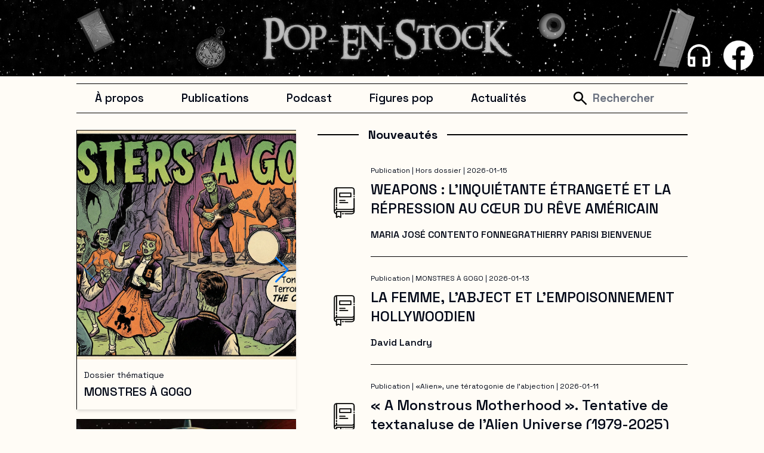

--- FILE ---
content_type: text/html; charset=utf-8
request_url: https://popenstock.uqam.ca/
body_size: 8708
content:
<!DOCTYPE html><html lang="fr" class="__className_587f35"><head><meta charSet="utf-8"/><meta name="viewport" content="width=device-width, initial-scale=1"/><link rel="preload" href="/_next/static/media/2d141e1a38819612-s.p.woff2" as="font" crossorigin="" type="font/woff2"/><link rel="stylesheet" href="/_next/static/css/8bc6648205ff9d3c.css" data-precedence="next"/><link rel="stylesheet" href="/_next/static/css/817b65f9d1522212.css" data-precedence="next"/><link rel="stylesheet" href="/_next/static/css/ae0f6b176f8a446a.css" data-precedence="next"/><link rel="preload" as="script" fetchPriority="low" href="/_next/static/chunks/webpack-4eb6f620ab9c616b.js"/><script src="/_next/static/chunks/fd9d1056-51face16839d2cb0.js" async=""></script><script src="/_next/static/chunks/23-4f3d87260df55a26.js" async=""></script><script src="/_next/static/chunks/main-app-6de3c3100b91a0a9.js" async=""></script><script src="/_next/static/chunks/348-380b500f3701f779.js" async=""></script><script src="/_next/static/chunks/314-ab9f48819e8ac91b.js" async=""></script><script src="/_next/static/chunks/353-9678fd8cac2daef5.js" async=""></script><script src="/_next/static/chunks/app/page-b351c6786c5a0250.js" async=""></script><title>Pop en Stock</title><link rel="icon" href="/favicon.ico" type="image/x-icon" sizes="246x246"/><meta name="next-size-adjust"/><script src="/_next/static/chunks/polyfills-78c92fac7aa8fdd8.js" noModule=""></script></head><body class="break-words bg-[#FFFCF6]"><!--$--><div class="m-auto hidden lg:block"><div class="relative"><a href="/"><img alt="Bannière Twilight Zone" object-fit="contain" loading="lazy" width="1920" height="192" decoding="async" data-nimg="1" style="color:transparent" srcSet="/_next/image?url=%2Fbanniere-pop-twilight-zone.png&amp;w=1920&amp;q=75 1x, /_next/image?url=%2Fbanniere-pop-twilight-zone.png&amp;w=3840&amp;q=75 2x" src="/_next/image?url=%2Fbanniere-pop-twilight-zone.png&amp;w=3840&amp;q=75"/></a><div class="absolute bottom-[10px] right-[10px] z-50 hidden lg:block"><div class="flex items-center md:grid md:grid-cols-2"><div class="mx-2 md:col-span-1"><div class="flex items-center justify-center hover:cursor-pointer"><a target="_blank" href="https://open.spotify.com/show/42VAod8WZs1jVdvlexY4Hg?si=094830e9804643e7"><img alt="Logo Écouteurs" loading="lazy" width="50" height="50" decoding="async" data-nimg="1" style="color:transparent;width:50px;height:auto" sizes="25%" srcSet="/_next/image?url=%2Fwhite-36dp%2F2x%2Foutline_headphones_white_36dp.png&amp;w=16&amp;q=75 16w, /_next/image?url=%2Fwhite-36dp%2F2x%2Foutline_headphones_white_36dp.png&amp;w=32&amp;q=75 32w, /_next/image?url=%2Fwhite-36dp%2F2x%2Foutline_headphones_white_36dp.png&amp;w=48&amp;q=75 48w, /_next/image?url=%2Fwhite-36dp%2F2x%2Foutline_headphones_white_36dp.png&amp;w=64&amp;q=75 64w, /_next/image?url=%2Fwhite-36dp%2F2x%2Foutline_headphones_white_36dp.png&amp;w=96&amp;q=75 96w, /_next/image?url=%2Fwhite-36dp%2F2x%2Foutline_headphones_white_36dp.png&amp;w=128&amp;q=75 128w, /_next/image?url=%2Fwhite-36dp%2F2x%2Foutline_headphones_white_36dp.png&amp;w=256&amp;q=75 256w, /_next/image?url=%2Fwhite-36dp%2F2x%2Foutline_headphones_white_36dp.png&amp;w=384&amp;q=75 384w, /_next/image?url=%2Fwhite-36dp%2F2x%2Foutline_headphones_white_36dp.png&amp;w=640&amp;q=75 640w, /_next/image?url=%2Fwhite-36dp%2F2x%2Foutline_headphones_white_36dp.png&amp;w=750&amp;q=75 750w, /_next/image?url=%2Fwhite-36dp%2F2x%2Foutline_headphones_white_36dp.png&amp;w=828&amp;q=75 828w, /_next/image?url=%2Fwhite-36dp%2F2x%2Foutline_headphones_white_36dp.png&amp;w=1080&amp;q=75 1080w, /_next/image?url=%2Fwhite-36dp%2F2x%2Foutline_headphones_white_36dp.png&amp;w=1200&amp;q=75 1200w, /_next/image?url=%2Fwhite-36dp%2F2x%2Foutline_headphones_white_36dp.png&amp;w=1920&amp;q=75 1920w, /_next/image?url=%2Fwhite-36dp%2F2x%2Foutline_headphones_white_36dp.png&amp;w=2048&amp;q=75 2048w, /_next/image?url=%2Fwhite-36dp%2F2x%2Foutline_headphones_white_36dp.png&amp;w=3840&amp;q=75 3840w" src="/_next/image?url=%2Fwhite-36dp%2F2x%2Foutline_headphones_white_36dp.png&amp;w=3840&amp;q=75"/></a></div></div><div class="mx-2 md:col-span-1"><div class="flex items-center justify-center hover:cursor-pointer"><a target="_blank" href="https://www.facebook.com/100045673616686"><img alt="Logo Facebook" loading="lazy" width="50" height="50" decoding="async" data-nimg="1" style="color:transparent;width:50px;height:auto" sizes="25%" srcSet="/_next/image?url=%2Ffacebook-icon-white-png.png&amp;w=16&amp;q=75 16w, /_next/image?url=%2Ffacebook-icon-white-png.png&amp;w=32&amp;q=75 32w, /_next/image?url=%2Ffacebook-icon-white-png.png&amp;w=48&amp;q=75 48w, /_next/image?url=%2Ffacebook-icon-white-png.png&amp;w=64&amp;q=75 64w, /_next/image?url=%2Ffacebook-icon-white-png.png&amp;w=96&amp;q=75 96w, /_next/image?url=%2Ffacebook-icon-white-png.png&amp;w=128&amp;q=75 128w, /_next/image?url=%2Ffacebook-icon-white-png.png&amp;w=256&amp;q=75 256w, /_next/image?url=%2Ffacebook-icon-white-png.png&amp;w=384&amp;q=75 384w, /_next/image?url=%2Ffacebook-icon-white-png.png&amp;w=640&amp;q=75 640w, /_next/image?url=%2Ffacebook-icon-white-png.png&amp;w=750&amp;q=75 750w, /_next/image?url=%2Ffacebook-icon-white-png.png&amp;w=828&amp;q=75 828w, /_next/image?url=%2Ffacebook-icon-white-png.png&amp;w=1080&amp;q=75 1080w, /_next/image?url=%2Ffacebook-icon-white-png.png&amp;w=1200&amp;q=75 1200w, /_next/image?url=%2Ffacebook-icon-white-png.png&amp;w=1920&amp;q=75 1920w, /_next/image?url=%2Ffacebook-icon-white-png.png&amp;w=2048&amp;q=75 2048w, /_next/image?url=%2Ffacebook-icon-white-png.png&amp;w=3840&amp;q=75 3840w" src="/_next/image?url=%2Ffacebook-icon-white-png.png&amp;w=3840&amp;q=75"/></a></div></div></div></div></div></div><div class="m-auto block lg:hidden"><div class="relative"><a href="/"><img alt="Bannière Western" object-fit="contain" loading="lazy" width="987" height="192" decoding="async" data-nimg="1" style="color:transparent" srcSet="/_next/image?url=%2Fmobile%2Fbanniere-cowpop-mobile.png&amp;w=1080&amp;q=75 1x, /_next/image?url=%2Fmobile%2Fbanniere-cowpop-mobile.png&amp;w=2048&amp;q=75 2x" src="/_next/image?url=%2Fmobile%2Fbanniere-cowpop-mobile.png&amp;w=2048&amp;q=75"/></a><div class="absolute bottom-[10px] right-[10px] z-50 hidden lg:block"><div class="flex items-center md:grid md:grid-cols-2"><div class="mx-2 md:col-span-1"><div class="flex items-center justify-center hover:cursor-pointer"><a target="_blank" href="https://open.spotify.com/show/42VAod8WZs1jVdvlexY4Hg?si=094830e9804643e7"><img alt="Logo Écouteurs" loading="lazy" width="50" height="50" decoding="async" data-nimg="1" style="color:transparent;width:50px;height:auto" sizes="25%" srcSet="/_next/image?url=%2Fwhite-36dp%2F2x%2Foutline_headphones_white_36dp.png&amp;w=16&amp;q=75 16w, /_next/image?url=%2Fwhite-36dp%2F2x%2Foutline_headphones_white_36dp.png&amp;w=32&amp;q=75 32w, /_next/image?url=%2Fwhite-36dp%2F2x%2Foutline_headphones_white_36dp.png&amp;w=48&amp;q=75 48w, /_next/image?url=%2Fwhite-36dp%2F2x%2Foutline_headphones_white_36dp.png&amp;w=64&amp;q=75 64w, /_next/image?url=%2Fwhite-36dp%2F2x%2Foutline_headphones_white_36dp.png&amp;w=96&amp;q=75 96w, /_next/image?url=%2Fwhite-36dp%2F2x%2Foutline_headphones_white_36dp.png&amp;w=128&amp;q=75 128w, /_next/image?url=%2Fwhite-36dp%2F2x%2Foutline_headphones_white_36dp.png&amp;w=256&amp;q=75 256w, /_next/image?url=%2Fwhite-36dp%2F2x%2Foutline_headphones_white_36dp.png&amp;w=384&amp;q=75 384w, /_next/image?url=%2Fwhite-36dp%2F2x%2Foutline_headphones_white_36dp.png&amp;w=640&amp;q=75 640w, /_next/image?url=%2Fwhite-36dp%2F2x%2Foutline_headphones_white_36dp.png&amp;w=750&amp;q=75 750w, /_next/image?url=%2Fwhite-36dp%2F2x%2Foutline_headphones_white_36dp.png&amp;w=828&amp;q=75 828w, /_next/image?url=%2Fwhite-36dp%2F2x%2Foutline_headphones_white_36dp.png&amp;w=1080&amp;q=75 1080w, /_next/image?url=%2Fwhite-36dp%2F2x%2Foutline_headphones_white_36dp.png&amp;w=1200&amp;q=75 1200w, /_next/image?url=%2Fwhite-36dp%2F2x%2Foutline_headphones_white_36dp.png&amp;w=1920&amp;q=75 1920w, /_next/image?url=%2Fwhite-36dp%2F2x%2Foutline_headphones_white_36dp.png&amp;w=2048&amp;q=75 2048w, /_next/image?url=%2Fwhite-36dp%2F2x%2Foutline_headphones_white_36dp.png&amp;w=3840&amp;q=75 3840w" src="/_next/image?url=%2Fwhite-36dp%2F2x%2Foutline_headphones_white_36dp.png&amp;w=3840&amp;q=75"/></a></div></div><div class="mx-2 md:col-span-1"><div class="flex items-center justify-center hover:cursor-pointer"><a target="_blank" href="https://www.facebook.com/100045673616686"><img alt="Logo Facebook" loading="lazy" width="50" height="50" decoding="async" data-nimg="1" style="color:transparent;width:50px;height:auto" sizes="25%" srcSet="/_next/image?url=%2Ffacebook-icon-white-png.png&amp;w=16&amp;q=75 16w, /_next/image?url=%2Ffacebook-icon-white-png.png&amp;w=32&amp;q=75 32w, /_next/image?url=%2Ffacebook-icon-white-png.png&amp;w=48&amp;q=75 48w, /_next/image?url=%2Ffacebook-icon-white-png.png&amp;w=64&amp;q=75 64w, /_next/image?url=%2Ffacebook-icon-white-png.png&amp;w=96&amp;q=75 96w, /_next/image?url=%2Ffacebook-icon-white-png.png&amp;w=128&amp;q=75 128w, /_next/image?url=%2Ffacebook-icon-white-png.png&amp;w=256&amp;q=75 256w, /_next/image?url=%2Ffacebook-icon-white-png.png&amp;w=384&amp;q=75 384w, /_next/image?url=%2Ffacebook-icon-white-png.png&amp;w=640&amp;q=75 640w, /_next/image?url=%2Ffacebook-icon-white-png.png&amp;w=750&amp;q=75 750w, /_next/image?url=%2Ffacebook-icon-white-png.png&amp;w=828&amp;q=75 828w, /_next/image?url=%2Ffacebook-icon-white-png.png&amp;w=1080&amp;q=75 1080w, /_next/image?url=%2Ffacebook-icon-white-png.png&amp;w=1200&amp;q=75 1200w, /_next/image?url=%2Ffacebook-icon-white-png.png&amp;w=1920&amp;q=75 1920w, /_next/image?url=%2Ffacebook-icon-white-png.png&amp;w=2048&amp;q=75 2048w, /_next/image?url=%2Ffacebook-icon-white-png.png&amp;w=3840&amp;q=75 3840w" src="/_next/image?url=%2Ffacebook-icon-white-png.png&amp;w=3840&amp;q=75"/></a></div></div></div></div></div></div><div class="text-center md:grid md:grid-cols-10"><div class="md:col-span-1"></div><div class="md:col-span-8"><div class="border-b border-t border-solid border-black text-center md:mb-3 md:mt-3"><div class="hidden py-1 text-[19px] font-black lg:flex lg:justify-around"><div class="flex items-center justify-center"><a class="" href="/a-propos">À propos</a></div><div class="dropdown relative flex items-center justify-center bg-[#FFFCF6] text-left font-semibold"><button class="dropdown-button w-full items-center justify-center bg-[#FFFCF6] text-[19px]">Publications</button></div><div class="flex items-center justify-center"><a class="" href="/podcast">Podcast</a></div><div class="flex items-center justify-center"><a class="" href="/figures-pop">Figures pop</a></div><div class="flex items-center justify-center"><a class="" href="/actualites">Actualités</a></div><form class="flex" action="javascript:throw new Error(&#x27;React form unexpectedly submitted.&#x27;)"><div class="relative w-full"><input id="inputBar" class="w-44 border-0 bg-[#FFFCF6] pl-12 text-[19px] focus:ring-transparent" type="text" placeholder="Rechercher" name="recherche"/><div class="pointer-events-none absolute inset-y-0 left-0 flex items-center pl-3"><img alt="Search" loading="lazy" width="30" height="30" decoding="async" data-nimg="1" style="color:transparent" src="/_next/static/media/search-icon.d153c040.svg"/></div></div></form></div><div class="block lg:hidden"><div><button class="relative z-50 focus-visible:outline-none" type="button" aria-haspopup="dialog" aria-expanded="false" aria-controls="radix-:R16efja:" data-state="closed"><img alt="Open menu" loading="lazy" width="24" height="24" decoding="async" data-nimg="1" class="py-3" style="color:transparent" src="/_next/static/media/menu.a1af06b4.svg"/></button></div></div></div><!--$--><div class="mx-4 md:grid md:grid-cols-8 lg:mx-0"><div class="md:col-span-3"><div class="my-4 mr-4 border-l border-t border-solid border-black shadow-md"><div class="swiper mySwiper"><div class="swiper-wrapper"><div class="swiper-slide"><div><a class="hover:opacity-60" href="/dossiers-thematiques/monstres-a-gogo"><div class="relative flex h-[24rem] w-full items-center justify-center overflow-hidden"><img alt="monsters-a-gogo" loading="lazy" decoding="async" data-nimg="fill" style="position:absolute;height:100%;width:100%;left:0;top:0;right:0;bottom:0;object-fit:cover;color:transparent" sizes="100vw" srcSet="/_next/image?url=https%3A%2F%2Fwp.popenstock.uqam.ca%2Fwp-content%2Fuploads%2F2025%2F12%2Fmonsters-a-gogo-scaled.png&amp;w=640&amp;q=100 640w, /_next/image?url=https%3A%2F%2Fwp.popenstock.uqam.ca%2Fwp-content%2Fuploads%2F2025%2F12%2Fmonsters-a-gogo-scaled.png&amp;w=750&amp;q=100 750w, /_next/image?url=https%3A%2F%2Fwp.popenstock.uqam.ca%2Fwp-content%2Fuploads%2F2025%2F12%2Fmonsters-a-gogo-scaled.png&amp;w=828&amp;q=100 828w, /_next/image?url=https%3A%2F%2Fwp.popenstock.uqam.ca%2Fwp-content%2Fuploads%2F2025%2F12%2Fmonsters-a-gogo-scaled.png&amp;w=1080&amp;q=100 1080w, /_next/image?url=https%3A%2F%2Fwp.popenstock.uqam.ca%2Fwp-content%2Fuploads%2F2025%2F12%2Fmonsters-a-gogo-scaled.png&amp;w=1200&amp;q=100 1200w, /_next/image?url=https%3A%2F%2Fwp.popenstock.uqam.ca%2Fwp-content%2Fuploads%2F2025%2F12%2Fmonsters-a-gogo-scaled.png&amp;w=1920&amp;q=100 1920w, /_next/image?url=https%3A%2F%2Fwp.popenstock.uqam.ca%2Fwp-content%2Fuploads%2F2025%2F12%2Fmonsters-a-gogo-scaled.png&amp;w=2048&amp;q=100 2048w, /_next/image?url=https%3A%2F%2Fwp.popenstock.uqam.ca%2Fwp-content%2Fuploads%2F2025%2F12%2Fmonsters-a-gogo-scaled.png&amp;w=3840&amp;q=100 3840w" src="/_next/image?url=https%3A%2F%2Fwp.popenstock.uqam.ca%2Fwp-content%2Fuploads%2F2025%2F12%2Fmonsters-a-gogo-scaled.png&amp;w=3840&amp;q=100"/></div></a><div class="px-3 py-3"><div class="my-1 line-clamp-1 text-left text-sm">Dossier thématique</div><div class="my-1 line-clamp-1 text-left text-xl font-bold"><a href="/dossiers-thematiques/monstres-a-gogo">MONSTRES À GOGO</a></div></div></div></div><div class="swiper-slide"><div><a class="hover:opacity-60" href="/dossiers-thematiques/cultures-geek"><div class="relative flex h-[24rem] w-full items-center justify-center overflow-hidden"><img alt="geek-pop" loading="lazy" decoding="async" data-nimg="fill" style="position:absolute;height:100%;width:100%;left:0;top:0;right:0;bottom:0;object-fit:cover;color:transparent" sizes="100vw" srcSet="/_next/image?url=https%3A%2F%2Fwp.popenstock.uqam.ca%2Fwp-content%2Fuploads%2F2025%2F03%2Fgeek-pop.webp&amp;w=640&amp;q=100 640w, /_next/image?url=https%3A%2F%2Fwp.popenstock.uqam.ca%2Fwp-content%2Fuploads%2F2025%2F03%2Fgeek-pop.webp&amp;w=750&amp;q=100 750w, /_next/image?url=https%3A%2F%2Fwp.popenstock.uqam.ca%2Fwp-content%2Fuploads%2F2025%2F03%2Fgeek-pop.webp&amp;w=828&amp;q=100 828w, /_next/image?url=https%3A%2F%2Fwp.popenstock.uqam.ca%2Fwp-content%2Fuploads%2F2025%2F03%2Fgeek-pop.webp&amp;w=1080&amp;q=100 1080w, /_next/image?url=https%3A%2F%2Fwp.popenstock.uqam.ca%2Fwp-content%2Fuploads%2F2025%2F03%2Fgeek-pop.webp&amp;w=1200&amp;q=100 1200w, /_next/image?url=https%3A%2F%2Fwp.popenstock.uqam.ca%2Fwp-content%2Fuploads%2F2025%2F03%2Fgeek-pop.webp&amp;w=1920&amp;q=100 1920w, /_next/image?url=https%3A%2F%2Fwp.popenstock.uqam.ca%2Fwp-content%2Fuploads%2F2025%2F03%2Fgeek-pop.webp&amp;w=2048&amp;q=100 2048w, /_next/image?url=https%3A%2F%2Fwp.popenstock.uqam.ca%2Fwp-content%2Fuploads%2F2025%2F03%2Fgeek-pop.webp&amp;w=3840&amp;q=100 3840w" src="/_next/image?url=https%3A%2F%2Fwp.popenstock.uqam.ca%2Fwp-content%2Fuploads%2F2025%2F03%2Fgeek-pop.webp&amp;w=3840&amp;q=100"/></div></a><div class="px-3 py-3"><div class="my-1 line-clamp-1 text-left text-sm">Dossier thématique</div><div class="my-1 line-clamp-1 text-left text-xl font-bold"><a href="/dossiers-thematiques/cultures-geek">Cultures Geek</a></div></div></div></div><div class="swiper-slide"><div><a class="hover:opacity-60" href="/dossiers-thematiques/10548"><div class="relative flex h-[24rem] w-full items-center justify-center overflow-hidden"><img alt="graphic-novels-popstk" loading="lazy" decoding="async" data-nimg="fill" style="position:absolute;height:100%;width:100%;left:0;top:0;right:0;bottom:0;object-fit:cover;color:transparent" sizes="100vw" srcSet="/_next/image?url=https%3A%2F%2Fwp.popenstock.uqam.ca%2Fwp-content%2Fuploads%2F2024%2F10%2Fgraphic-novels-popstk.png&amp;w=640&amp;q=100 640w, /_next/image?url=https%3A%2F%2Fwp.popenstock.uqam.ca%2Fwp-content%2Fuploads%2F2024%2F10%2Fgraphic-novels-popstk.png&amp;w=750&amp;q=100 750w, /_next/image?url=https%3A%2F%2Fwp.popenstock.uqam.ca%2Fwp-content%2Fuploads%2F2024%2F10%2Fgraphic-novels-popstk.png&amp;w=828&amp;q=100 828w, /_next/image?url=https%3A%2F%2Fwp.popenstock.uqam.ca%2Fwp-content%2Fuploads%2F2024%2F10%2Fgraphic-novels-popstk.png&amp;w=1080&amp;q=100 1080w, /_next/image?url=https%3A%2F%2Fwp.popenstock.uqam.ca%2Fwp-content%2Fuploads%2F2024%2F10%2Fgraphic-novels-popstk.png&amp;w=1200&amp;q=100 1200w, /_next/image?url=https%3A%2F%2Fwp.popenstock.uqam.ca%2Fwp-content%2Fuploads%2F2024%2F10%2Fgraphic-novels-popstk.png&amp;w=1920&amp;q=100 1920w, /_next/image?url=https%3A%2F%2Fwp.popenstock.uqam.ca%2Fwp-content%2Fuploads%2F2024%2F10%2Fgraphic-novels-popstk.png&amp;w=2048&amp;q=100 2048w, /_next/image?url=https%3A%2F%2Fwp.popenstock.uqam.ca%2Fwp-content%2Fuploads%2F2024%2F10%2Fgraphic-novels-popstk.png&amp;w=3840&amp;q=100 3840w" src="/_next/image?url=https%3A%2F%2Fwp.popenstock.uqam.ca%2Fwp-content%2Fuploads%2F2024%2F10%2Fgraphic-novels-popstk.png&amp;w=3840&amp;q=100"/></div></a><div class="px-3 py-3"><div class="my-1 line-clamp-1 text-left text-sm">Dossier thématique</div><div class="my-1 line-clamp-1 text-left text-xl font-bold"><a href="/dossiers-thematiques/10548">Récits graphiques</a></div></div></div></div><div class="swiper-slide"><div><a class="hover:opacity-60" href="/dossiers-thematiques/recyclages-pop-culturels"><div class="relative flex h-[24rem] w-full items-center justify-center overflow-hidden"><img alt="62-recyclages" loading="lazy" decoding="async" data-nimg="fill" style="position:absolute;height:100%;width:100%;left:0;top:0;right:0;bottom:0;object-fit:cover;color:transparent" sizes="100vw" srcSet="/_next/image?url=https%3A%2F%2Fwp.popenstock.uqam.ca%2Fwp-content%2Fuploads%2F2024%2F01%2F62-recyclages.png&amp;w=640&amp;q=100 640w, /_next/image?url=https%3A%2F%2Fwp.popenstock.uqam.ca%2Fwp-content%2Fuploads%2F2024%2F01%2F62-recyclages.png&amp;w=750&amp;q=100 750w, /_next/image?url=https%3A%2F%2Fwp.popenstock.uqam.ca%2Fwp-content%2Fuploads%2F2024%2F01%2F62-recyclages.png&amp;w=828&amp;q=100 828w, /_next/image?url=https%3A%2F%2Fwp.popenstock.uqam.ca%2Fwp-content%2Fuploads%2F2024%2F01%2F62-recyclages.png&amp;w=1080&amp;q=100 1080w, /_next/image?url=https%3A%2F%2Fwp.popenstock.uqam.ca%2Fwp-content%2Fuploads%2F2024%2F01%2F62-recyclages.png&amp;w=1200&amp;q=100 1200w, /_next/image?url=https%3A%2F%2Fwp.popenstock.uqam.ca%2Fwp-content%2Fuploads%2F2024%2F01%2F62-recyclages.png&amp;w=1920&amp;q=100 1920w, /_next/image?url=https%3A%2F%2Fwp.popenstock.uqam.ca%2Fwp-content%2Fuploads%2F2024%2F01%2F62-recyclages.png&amp;w=2048&amp;q=100 2048w, /_next/image?url=https%3A%2F%2Fwp.popenstock.uqam.ca%2Fwp-content%2Fuploads%2F2024%2F01%2F62-recyclages.png&amp;w=3840&amp;q=100 3840w" src="/_next/image?url=https%3A%2F%2Fwp.popenstock.uqam.ca%2Fwp-content%2Fuploads%2F2024%2F01%2F62-recyclages.png&amp;w=3840&amp;q=100"/></div></a><div class="px-3 py-3"><div class="my-1 line-clamp-1 text-left text-sm">Dossier thématique</div><div class="my-1 line-clamp-1 text-left text-xl font-bold"><a href="/dossiers-thematiques/recyclages-pop-culturels">Recyclages pop-culturels</a></div></div></div></div><div class="swiper-slide"><div><a class="hover:opacity-60" href="/dossiers-thematiques/planete-polar"><div class="relative flex h-[24rem] w-full items-center justify-center overflow-hidden"><img alt="61-planete-polar" loading="lazy" decoding="async" data-nimg="fill" style="position:absolute;height:100%;width:100%;left:0;top:0;right:0;bottom:0;object-fit:cover;color:transparent" sizes="100vw" srcSet="/_next/image?url=https%3A%2F%2Fwp.popenstock.uqam.ca%2Fwp-content%2Fuploads%2F2011%2F06%2F61-planete-polar.png&amp;w=640&amp;q=100 640w, /_next/image?url=https%3A%2F%2Fwp.popenstock.uqam.ca%2Fwp-content%2Fuploads%2F2011%2F06%2F61-planete-polar.png&amp;w=750&amp;q=100 750w, /_next/image?url=https%3A%2F%2Fwp.popenstock.uqam.ca%2Fwp-content%2Fuploads%2F2011%2F06%2F61-planete-polar.png&amp;w=828&amp;q=100 828w, /_next/image?url=https%3A%2F%2Fwp.popenstock.uqam.ca%2Fwp-content%2Fuploads%2F2011%2F06%2F61-planete-polar.png&amp;w=1080&amp;q=100 1080w, /_next/image?url=https%3A%2F%2Fwp.popenstock.uqam.ca%2Fwp-content%2Fuploads%2F2011%2F06%2F61-planete-polar.png&amp;w=1200&amp;q=100 1200w, /_next/image?url=https%3A%2F%2Fwp.popenstock.uqam.ca%2Fwp-content%2Fuploads%2F2011%2F06%2F61-planete-polar.png&amp;w=1920&amp;q=100 1920w, /_next/image?url=https%3A%2F%2Fwp.popenstock.uqam.ca%2Fwp-content%2Fuploads%2F2011%2F06%2F61-planete-polar.png&amp;w=2048&amp;q=100 2048w, /_next/image?url=https%3A%2F%2Fwp.popenstock.uqam.ca%2Fwp-content%2Fuploads%2F2011%2F06%2F61-planete-polar.png&amp;w=3840&amp;q=100 3840w" src="/_next/image?url=https%3A%2F%2Fwp.popenstock.uqam.ca%2Fwp-content%2Fuploads%2F2011%2F06%2F61-planete-polar.png&amp;w=3840&amp;q=100"/></div></a><div class="px-3 py-3"><div class="my-1 line-clamp-1 text-left text-sm">Dossier thématique</div><div class="my-1 line-clamp-1 text-left text-xl font-bold"><a href="/dossiers-thematiques/planete-polar">Planète Polar</a></div></div></div></div><div class="swiper-slide"><div><a class="hover:opacity-60" href="/dossiers-thematiques/sexy-pop"><div class="relative flex h-[24rem] w-full items-center justify-center overflow-hidden"><img alt="60-sexy-pop" loading="lazy" decoding="async" data-nimg="fill" style="position:absolute;height:100%;width:100%;left:0;top:0;right:0;bottom:0;object-fit:cover;color:transparent" sizes="100vw" srcSet="/_next/image?url=https%3A%2F%2Fwp.popenstock.uqam.ca%2Fwp-content%2Fuploads%2F2011%2F06%2F60-sexy-pop.png&amp;w=640&amp;q=100 640w, /_next/image?url=https%3A%2F%2Fwp.popenstock.uqam.ca%2Fwp-content%2Fuploads%2F2011%2F06%2F60-sexy-pop.png&amp;w=750&amp;q=100 750w, /_next/image?url=https%3A%2F%2Fwp.popenstock.uqam.ca%2Fwp-content%2Fuploads%2F2011%2F06%2F60-sexy-pop.png&amp;w=828&amp;q=100 828w, /_next/image?url=https%3A%2F%2Fwp.popenstock.uqam.ca%2Fwp-content%2Fuploads%2F2011%2F06%2F60-sexy-pop.png&amp;w=1080&amp;q=100 1080w, /_next/image?url=https%3A%2F%2Fwp.popenstock.uqam.ca%2Fwp-content%2Fuploads%2F2011%2F06%2F60-sexy-pop.png&amp;w=1200&amp;q=100 1200w, /_next/image?url=https%3A%2F%2Fwp.popenstock.uqam.ca%2Fwp-content%2Fuploads%2F2011%2F06%2F60-sexy-pop.png&amp;w=1920&amp;q=100 1920w, /_next/image?url=https%3A%2F%2Fwp.popenstock.uqam.ca%2Fwp-content%2Fuploads%2F2011%2F06%2F60-sexy-pop.png&amp;w=2048&amp;q=100 2048w, /_next/image?url=https%3A%2F%2Fwp.popenstock.uqam.ca%2Fwp-content%2Fuploads%2F2011%2F06%2F60-sexy-pop.png&amp;w=3840&amp;q=100 3840w" src="/_next/image?url=https%3A%2F%2Fwp.popenstock.uqam.ca%2Fwp-content%2Fuploads%2F2011%2F06%2F60-sexy-pop.png&amp;w=3840&amp;q=100"/></div></a><div class="px-3 py-3"><div class="my-1 line-clamp-1 text-left text-sm">Dossier thématique</div><div class="my-1 line-clamp-1 text-left text-xl font-bold"><a href="/dossiers-thematiques/sexy-pop">Sexy Pop</a></div></div></div></div><div class="swiper-slide"><div><a class="hover:opacity-60" href="/dossiers-thematiques/les-reptiliens-sont-parmi-nous-enquete-sur-un-mythe-complotiste"><div class="relative flex h-[24rem] w-full items-center justify-center overflow-hidden"><img alt="59-reptiliens" loading="lazy" decoding="async" data-nimg="fill" style="position:absolute;height:100%;width:100%;left:0;top:0;right:0;bottom:0;object-fit:cover;color:transparent" sizes="100vw" srcSet="/_next/image?url=https%3A%2F%2Fwp.popenstock.uqam.ca%2Fwp-content%2Fuploads%2F2011%2F06%2F59-reptiliens.png&amp;w=640&amp;q=100 640w, /_next/image?url=https%3A%2F%2Fwp.popenstock.uqam.ca%2Fwp-content%2Fuploads%2F2011%2F06%2F59-reptiliens.png&amp;w=750&amp;q=100 750w, /_next/image?url=https%3A%2F%2Fwp.popenstock.uqam.ca%2Fwp-content%2Fuploads%2F2011%2F06%2F59-reptiliens.png&amp;w=828&amp;q=100 828w, /_next/image?url=https%3A%2F%2Fwp.popenstock.uqam.ca%2Fwp-content%2Fuploads%2F2011%2F06%2F59-reptiliens.png&amp;w=1080&amp;q=100 1080w, /_next/image?url=https%3A%2F%2Fwp.popenstock.uqam.ca%2Fwp-content%2Fuploads%2F2011%2F06%2F59-reptiliens.png&amp;w=1200&amp;q=100 1200w, /_next/image?url=https%3A%2F%2Fwp.popenstock.uqam.ca%2Fwp-content%2Fuploads%2F2011%2F06%2F59-reptiliens.png&amp;w=1920&amp;q=100 1920w, /_next/image?url=https%3A%2F%2Fwp.popenstock.uqam.ca%2Fwp-content%2Fuploads%2F2011%2F06%2F59-reptiliens.png&amp;w=2048&amp;q=100 2048w, /_next/image?url=https%3A%2F%2Fwp.popenstock.uqam.ca%2Fwp-content%2Fuploads%2F2011%2F06%2F59-reptiliens.png&amp;w=3840&amp;q=100 3840w" src="/_next/image?url=https%3A%2F%2Fwp.popenstock.uqam.ca%2Fwp-content%2Fuploads%2F2011%2F06%2F59-reptiliens.png&amp;w=3840&amp;q=100"/></div></a><div class="px-3 py-3"><div class="my-1 line-clamp-1 text-left text-sm">Dossier thématique</div><div class="my-1 line-clamp-1 text-left text-xl font-bold"><a href="/dossiers-thematiques/les-reptiliens-sont-parmi-nous-enquete-sur-un-mythe-complotiste">Les Reptiliens sont parmi nous: Enquête sur un mythe complotiste</a></div></div></div></div><div class="swiper-slide"><div><a class="hover:opacity-60" href="/dossiers-thematiques/la-fiction-historique-grand-public-servante-de-lhistoire"><div class="relative flex h-[24rem] w-full items-center justify-center overflow-hidden"><img alt="58-la-fiction-historique" loading="lazy" decoding="async" data-nimg="fill" style="position:absolute;height:100%;width:100%;left:0;top:0;right:0;bottom:0;object-fit:cover;color:transparent" sizes="100vw" srcSet="/_next/image?url=https%3A%2F%2Fwp.popenstock.uqam.ca%2Fwp-content%2Fuploads%2F2011%2F06%2F58-la-fiction-historique.png&amp;w=640&amp;q=100 640w, /_next/image?url=https%3A%2F%2Fwp.popenstock.uqam.ca%2Fwp-content%2Fuploads%2F2011%2F06%2F58-la-fiction-historique.png&amp;w=750&amp;q=100 750w, /_next/image?url=https%3A%2F%2Fwp.popenstock.uqam.ca%2Fwp-content%2Fuploads%2F2011%2F06%2F58-la-fiction-historique.png&amp;w=828&amp;q=100 828w, /_next/image?url=https%3A%2F%2Fwp.popenstock.uqam.ca%2Fwp-content%2Fuploads%2F2011%2F06%2F58-la-fiction-historique.png&amp;w=1080&amp;q=100 1080w, /_next/image?url=https%3A%2F%2Fwp.popenstock.uqam.ca%2Fwp-content%2Fuploads%2F2011%2F06%2F58-la-fiction-historique.png&amp;w=1200&amp;q=100 1200w, /_next/image?url=https%3A%2F%2Fwp.popenstock.uqam.ca%2Fwp-content%2Fuploads%2F2011%2F06%2F58-la-fiction-historique.png&amp;w=1920&amp;q=100 1920w, /_next/image?url=https%3A%2F%2Fwp.popenstock.uqam.ca%2Fwp-content%2Fuploads%2F2011%2F06%2F58-la-fiction-historique.png&amp;w=2048&amp;q=100 2048w, /_next/image?url=https%3A%2F%2Fwp.popenstock.uqam.ca%2Fwp-content%2Fuploads%2F2011%2F06%2F58-la-fiction-historique.png&amp;w=3840&amp;q=100 3840w" src="/_next/image?url=https%3A%2F%2Fwp.popenstock.uqam.ca%2Fwp-content%2Fuploads%2F2011%2F06%2F58-la-fiction-historique.png&amp;w=3840&amp;q=100"/></div></a><div class="px-3 py-3"><div class="my-1 line-clamp-1 text-left text-sm">Dossier thématique</div><div class="my-1 line-clamp-1 text-left text-xl font-bold"><a href="/dossiers-thematiques/la-fiction-historique-grand-public-servante-de-lhistoire">La fiction historique grand public, servante de l’histoire</a></div></div></div></div><div class="swiper-slide"><div><a class="hover:opacity-60" href="/dossiers-thematiques/chasses-a-lhomme-les-fictions-du-pouvoir-cynegetique"><div class="relative flex h-[24rem] w-full items-center justify-center overflow-hidden"><img alt="57-chasse-a-lhomme" loading="lazy" decoding="async" data-nimg="fill" style="position:absolute;height:100%;width:100%;left:0;top:0;right:0;bottom:0;object-fit:cover;color:transparent" sizes="100vw" srcSet="/_next/image?url=https%3A%2F%2Fwp.popenstock.uqam.ca%2Fwp-content%2Fuploads%2F2011%2F06%2F57-chasse-a-lhomme.png&amp;w=640&amp;q=100 640w, /_next/image?url=https%3A%2F%2Fwp.popenstock.uqam.ca%2Fwp-content%2Fuploads%2F2011%2F06%2F57-chasse-a-lhomme.png&amp;w=750&amp;q=100 750w, /_next/image?url=https%3A%2F%2Fwp.popenstock.uqam.ca%2Fwp-content%2Fuploads%2F2011%2F06%2F57-chasse-a-lhomme.png&amp;w=828&amp;q=100 828w, /_next/image?url=https%3A%2F%2Fwp.popenstock.uqam.ca%2Fwp-content%2Fuploads%2F2011%2F06%2F57-chasse-a-lhomme.png&amp;w=1080&amp;q=100 1080w, /_next/image?url=https%3A%2F%2Fwp.popenstock.uqam.ca%2Fwp-content%2Fuploads%2F2011%2F06%2F57-chasse-a-lhomme.png&amp;w=1200&amp;q=100 1200w, /_next/image?url=https%3A%2F%2Fwp.popenstock.uqam.ca%2Fwp-content%2Fuploads%2F2011%2F06%2F57-chasse-a-lhomme.png&amp;w=1920&amp;q=100 1920w, /_next/image?url=https%3A%2F%2Fwp.popenstock.uqam.ca%2Fwp-content%2Fuploads%2F2011%2F06%2F57-chasse-a-lhomme.png&amp;w=2048&amp;q=100 2048w, /_next/image?url=https%3A%2F%2Fwp.popenstock.uqam.ca%2Fwp-content%2Fuploads%2F2011%2F06%2F57-chasse-a-lhomme.png&amp;w=3840&amp;q=100 3840w" src="/_next/image?url=https%3A%2F%2Fwp.popenstock.uqam.ca%2Fwp-content%2Fuploads%2F2011%2F06%2F57-chasse-a-lhomme.png&amp;w=3840&amp;q=100"/></div></a><div class="px-3 py-3"><div class="my-1 line-clamp-1 text-left text-sm">Dossier thématique</div><div class="my-1 line-clamp-1 text-left text-xl font-bold"><a href="/dossiers-thematiques/chasses-a-lhomme-les-fictions-du-pouvoir-cynegetique">Chasses à l’homme, les fictions du pouvoir cynégétique</a></div></div></div></div><div class="swiper-slide"><div><a class="hover:opacity-60" href="/dossiers-thematiques/les-series-des-annees-reagan"><div class="relative flex h-[24rem] w-full items-center justify-center overflow-hidden"><img alt="56-series-reagan" loading="lazy" decoding="async" data-nimg="fill" style="position:absolute;height:100%;width:100%;left:0;top:0;right:0;bottom:0;object-fit:cover;color:transparent" sizes="100vw" srcSet="/_next/image?url=https%3A%2F%2Fwp.popenstock.uqam.ca%2Fwp-content%2Fuploads%2F2011%2F06%2F56-series-reagan.png&amp;w=640&amp;q=100 640w, /_next/image?url=https%3A%2F%2Fwp.popenstock.uqam.ca%2Fwp-content%2Fuploads%2F2011%2F06%2F56-series-reagan.png&amp;w=750&amp;q=100 750w, /_next/image?url=https%3A%2F%2Fwp.popenstock.uqam.ca%2Fwp-content%2Fuploads%2F2011%2F06%2F56-series-reagan.png&amp;w=828&amp;q=100 828w, /_next/image?url=https%3A%2F%2Fwp.popenstock.uqam.ca%2Fwp-content%2Fuploads%2F2011%2F06%2F56-series-reagan.png&amp;w=1080&amp;q=100 1080w, /_next/image?url=https%3A%2F%2Fwp.popenstock.uqam.ca%2Fwp-content%2Fuploads%2F2011%2F06%2F56-series-reagan.png&amp;w=1200&amp;q=100 1200w, /_next/image?url=https%3A%2F%2Fwp.popenstock.uqam.ca%2Fwp-content%2Fuploads%2F2011%2F06%2F56-series-reagan.png&amp;w=1920&amp;q=100 1920w, /_next/image?url=https%3A%2F%2Fwp.popenstock.uqam.ca%2Fwp-content%2Fuploads%2F2011%2F06%2F56-series-reagan.png&amp;w=2048&amp;q=100 2048w, /_next/image?url=https%3A%2F%2Fwp.popenstock.uqam.ca%2Fwp-content%2Fuploads%2F2011%2F06%2F56-series-reagan.png&amp;w=3840&amp;q=100 3840w" src="/_next/image?url=https%3A%2F%2Fwp.popenstock.uqam.ca%2Fwp-content%2Fuploads%2F2011%2F06%2F56-series-reagan.png&amp;w=3840&amp;q=100"/></div></a><div class="px-3 py-3"><div class="my-1 line-clamp-1 text-left text-sm">Dossier thématique</div><div class="my-1 line-clamp-1 text-left text-xl font-bold"><a href="/dossiers-thematiques/les-series-des-annees-reagan">Les séries des années Reagan</a></div></div></div></div></div><div class="swiper-button-prev"></div><div class="swiper-button-next"></div></div></div><div class="my-4 mr-4 border-l border-t border-solid border-black shadow-md"><div class="swiper mySwiper"><div class="swiper-wrapper"><div class="swiper-slide"><div><a class="hover:opacity-60" href="/figures-pop/extraterrestre"><div class="relative flex h-[24rem] w-full items-center justify-center overflow-hidden"><img alt="ufo-1" loading="lazy" decoding="async" data-nimg="fill" style="position:absolute;height:100%;width:100%;left:0;top:0;right:0;bottom:0;object-fit:cover;color:transparent" sizes="100vw" srcSet="/_next/image?url=https%3A%2F%2Fwp.popenstock.uqam.ca%2Fwp-content%2Fuploads%2F2025%2F01%2FUFO-1.png&amp;w=640&amp;q=100 640w, /_next/image?url=https%3A%2F%2Fwp.popenstock.uqam.ca%2Fwp-content%2Fuploads%2F2025%2F01%2FUFO-1.png&amp;w=750&amp;q=100 750w, /_next/image?url=https%3A%2F%2Fwp.popenstock.uqam.ca%2Fwp-content%2Fuploads%2F2025%2F01%2FUFO-1.png&amp;w=828&amp;q=100 828w, /_next/image?url=https%3A%2F%2Fwp.popenstock.uqam.ca%2Fwp-content%2Fuploads%2F2025%2F01%2FUFO-1.png&amp;w=1080&amp;q=100 1080w, /_next/image?url=https%3A%2F%2Fwp.popenstock.uqam.ca%2Fwp-content%2Fuploads%2F2025%2F01%2FUFO-1.png&amp;w=1200&amp;q=100 1200w, /_next/image?url=https%3A%2F%2Fwp.popenstock.uqam.ca%2Fwp-content%2Fuploads%2F2025%2F01%2FUFO-1.png&amp;w=1920&amp;q=100 1920w, /_next/image?url=https%3A%2F%2Fwp.popenstock.uqam.ca%2Fwp-content%2Fuploads%2F2025%2F01%2FUFO-1.png&amp;w=2048&amp;q=100 2048w, /_next/image?url=https%3A%2F%2Fwp.popenstock.uqam.ca%2Fwp-content%2Fuploads%2F2025%2F01%2FUFO-1.png&amp;w=3840&amp;q=100 3840w" src="/_next/image?url=https%3A%2F%2Fwp.popenstock.uqam.ca%2Fwp-content%2Fuploads%2F2025%2F01%2FUFO-1.png&amp;w=3840&amp;q=100"/></div></a><div class="px-3 py-3"><div class="my-1 line-clamp-1 text-left text-sm">Figure pop</div><div class="my-1 line-clamp-1 text-left text-xl font-bold"><a href="/figures-pop/extraterrestre">Extraterrestre</a></div></div></div></div><div class="swiper-slide"><div><a class="hover:opacity-60" href="/figures-pop/pirate"><div class="relative flex h-[24rem] w-full items-center justify-center overflow-hidden"><img alt="capture-decran-2024-01-16-161706" loading="lazy" decoding="async" data-nimg="fill" style="position:absolute;height:100%;width:100%;left:0;top:0;right:0;bottom:0;object-fit:cover;color:transparent" sizes="100vw" srcSet="/_next/image?url=https%3A%2F%2Fwp.popenstock.uqam.ca%2Fwp-content%2Fuploads%2F2024%2F05%2FCapture-decran-2024-01-16-161706-e1717003887878.jpg&amp;w=640&amp;q=100 640w, /_next/image?url=https%3A%2F%2Fwp.popenstock.uqam.ca%2Fwp-content%2Fuploads%2F2024%2F05%2FCapture-decran-2024-01-16-161706-e1717003887878.jpg&amp;w=750&amp;q=100 750w, /_next/image?url=https%3A%2F%2Fwp.popenstock.uqam.ca%2Fwp-content%2Fuploads%2F2024%2F05%2FCapture-decran-2024-01-16-161706-e1717003887878.jpg&amp;w=828&amp;q=100 828w, /_next/image?url=https%3A%2F%2Fwp.popenstock.uqam.ca%2Fwp-content%2Fuploads%2F2024%2F05%2FCapture-decran-2024-01-16-161706-e1717003887878.jpg&amp;w=1080&amp;q=100 1080w, /_next/image?url=https%3A%2F%2Fwp.popenstock.uqam.ca%2Fwp-content%2Fuploads%2F2024%2F05%2FCapture-decran-2024-01-16-161706-e1717003887878.jpg&amp;w=1200&amp;q=100 1200w, /_next/image?url=https%3A%2F%2Fwp.popenstock.uqam.ca%2Fwp-content%2Fuploads%2F2024%2F05%2FCapture-decran-2024-01-16-161706-e1717003887878.jpg&amp;w=1920&amp;q=100 1920w, /_next/image?url=https%3A%2F%2Fwp.popenstock.uqam.ca%2Fwp-content%2Fuploads%2F2024%2F05%2FCapture-decran-2024-01-16-161706-e1717003887878.jpg&amp;w=2048&amp;q=100 2048w, /_next/image?url=https%3A%2F%2Fwp.popenstock.uqam.ca%2Fwp-content%2Fuploads%2F2024%2F05%2FCapture-decran-2024-01-16-161706-e1717003887878.jpg&amp;w=3840&amp;q=100 3840w" src="/_next/image?url=https%3A%2F%2Fwp.popenstock.uqam.ca%2Fwp-content%2Fuploads%2F2024%2F05%2FCapture-decran-2024-01-16-161706-e1717003887878.jpg&amp;w=3840&amp;q=100"/></div></a><div class="px-3 py-3"><div class="my-1 line-clamp-1 text-left text-sm">Figure pop</div><div class="my-1 line-clamp-1 text-left text-xl font-bold"><a href="/figures-pop/pirate">Pirate</a></div></div></div></div><div class="swiper-slide"><div><a class="hover:opacity-60" href="/figures-pop/robot"><div class="relative flex h-[24rem] w-full items-center justify-center overflow-hidden"><img alt="screenshot-2" loading="lazy" decoding="async" data-nimg="fill" style="position:absolute;height:100%;width:100%;left:0;top:0;right:0;bottom:0;object-fit:cover;color:transparent" sizes="100vw" srcSet="/_next/image?url=https%3A%2F%2Fwp.popenstock.uqam.ca%2Fwp-content%2Fuploads%2F2024%2F05%2Frobot_image.jpg&amp;w=640&amp;q=100 640w, /_next/image?url=https%3A%2F%2Fwp.popenstock.uqam.ca%2Fwp-content%2Fuploads%2F2024%2F05%2Frobot_image.jpg&amp;w=750&amp;q=100 750w, /_next/image?url=https%3A%2F%2Fwp.popenstock.uqam.ca%2Fwp-content%2Fuploads%2F2024%2F05%2Frobot_image.jpg&amp;w=828&amp;q=100 828w, /_next/image?url=https%3A%2F%2Fwp.popenstock.uqam.ca%2Fwp-content%2Fuploads%2F2024%2F05%2Frobot_image.jpg&amp;w=1080&amp;q=100 1080w, /_next/image?url=https%3A%2F%2Fwp.popenstock.uqam.ca%2Fwp-content%2Fuploads%2F2024%2F05%2Frobot_image.jpg&amp;w=1200&amp;q=100 1200w, /_next/image?url=https%3A%2F%2Fwp.popenstock.uqam.ca%2Fwp-content%2Fuploads%2F2024%2F05%2Frobot_image.jpg&amp;w=1920&amp;q=100 1920w, /_next/image?url=https%3A%2F%2Fwp.popenstock.uqam.ca%2Fwp-content%2Fuploads%2F2024%2F05%2Frobot_image.jpg&amp;w=2048&amp;q=100 2048w, /_next/image?url=https%3A%2F%2Fwp.popenstock.uqam.ca%2Fwp-content%2Fuploads%2F2024%2F05%2Frobot_image.jpg&amp;w=3840&amp;q=100 3840w" src="/_next/image?url=https%3A%2F%2Fwp.popenstock.uqam.ca%2Fwp-content%2Fuploads%2F2024%2F05%2Frobot_image.jpg&amp;w=3840&amp;q=100"/></div></a><div class="px-3 py-3"><div class="my-1 line-clamp-1 text-left text-sm">Figure pop</div><div class="my-1 line-clamp-1 text-left text-xl font-bold"><a href="/figures-pop/robot">Robot et androïde</a></div></div></div></div><div class="swiper-slide"><div><a class="hover:opacity-60" href="/figures-pop/sorciere"><div class="relative flex h-[24rem] w-full items-center justify-center overflow-hidden"><img alt="sorciere-3" loading="lazy" decoding="async" data-nimg="fill" style="position:absolute;height:100%;width:100%;left:0;top:0;right:0;bottom:0;object-fit:cover;color:transparent" sizes="100vw" srcSet="/_next/image?url=https%3A%2F%2Fwp.popenstock.uqam.ca%2Fwp-content%2Fuploads%2F2025%2F04%2Fsorciere-3.png&amp;w=640&amp;q=100 640w, /_next/image?url=https%3A%2F%2Fwp.popenstock.uqam.ca%2Fwp-content%2Fuploads%2F2025%2F04%2Fsorciere-3.png&amp;w=750&amp;q=100 750w, /_next/image?url=https%3A%2F%2Fwp.popenstock.uqam.ca%2Fwp-content%2Fuploads%2F2025%2F04%2Fsorciere-3.png&amp;w=828&amp;q=100 828w, /_next/image?url=https%3A%2F%2Fwp.popenstock.uqam.ca%2Fwp-content%2Fuploads%2F2025%2F04%2Fsorciere-3.png&amp;w=1080&amp;q=100 1080w, /_next/image?url=https%3A%2F%2Fwp.popenstock.uqam.ca%2Fwp-content%2Fuploads%2F2025%2F04%2Fsorciere-3.png&amp;w=1200&amp;q=100 1200w, /_next/image?url=https%3A%2F%2Fwp.popenstock.uqam.ca%2Fwp-content%2Fuploads%2F2025%2F04%2Fsorciere-3.png&amp;w=1920&amp;q=100 1920w, /_next/image?url=https%3A%2F%2Fwp.popenstock.uqam.ca%2Fwp-content%2Fuploads%2F2025%2F04%2Fsorciere-3.png&amp;w=2048&amp;q=100 2048w, /_next/image?url=https%3A%2F%2Fwp.popenstock.uqam.ca%2Fwp-content%2Fuploads%2F2025%2F04%2Fsorciere-3.png&amp;w=3840&amp;q=100 3840w" src="/_next/image?url=https%3A%2F%2Fwp.popenstock.uqam.ca%2Fwp-content%2Fuploads%2F2025%2F04%2Fsorciere-3.png&amp;w=3840&amp;q=100"/></div></a><div class="px-3 py-3"><div class="my-1 line-clamp-1 text-left text-sm">Figure pop</div><div class="my-1 line-clamp-1 text-left text-xl font-bold"><a href="/figures-pop/sorciere">Sorcière</a></div></div></div></div><div class="swiper-slide"><div><a class="hover:opacity-60" href="/figures-pop/tueur-en-serie"><div class="relative flex h-[24rem] w-full items-center justify-center overflow-hidden"><img alt="capture-decran-le-2024-05-29-a-13-35-52" loading="lazy" decoding="async" data-nimg="fill" style="position:absolute;height:100%;width:100%;left:0;top:0;right:0;bottom:0;object-fit:cover;color:transparent" sizes="100vw" srcSet="/_next/image?url=https%3A%2F%2Fwp.popenstock.uqam.ca%2Fwp-content%2Fuploads%2F2024%2F05%2FCapture-decran-le-2024-05-29-a-13.35.52.png&amp;w=640&amp;q=100 640w, /_next/image?url=https%3A%2F%2Fwp.popenstock.uqam.ca%2Fwp-content%2Fuploads%2F2024%2F05%2FCapture-decran-le-2024-05-29-a-13.35.52.png&amp;w=750&amp;q=100 750w, /_next/image?url=https%3A%2F%2Fwp.popenstock.uqam.ca%2Fwp-content%2Fuploads%2F2024%2F05%2FCapture-decran-le-2024-05-29-a-13.35.52.png&amp;w=828&amp;q=100 828w, /_next/image?url=https%3A%2F%2Fwp.popenstock.uqam.ca%2Fwp-content%2Fuploads%2F2024%2F05%2FCapture-decran-le-2024-05-29-a-13.35.52.png&amp;w=1080&amp;q=100 1080w, /_next/image?url=https%3A%2F%2Fwp.popenstock.uqam.ca%2Fwp-content%2Fuploads%2F2024%2F05%2FCapture-decran-le-2024-05-29-a-13.35.52.png&amp;w=1200&amp;q=100 1200w, /_next/image?url=https%3A%2F%2Fwp.popenstock.uqam.ca%2Fwp-content%2Fuploads%2F2024%2F05%2FCapture-decran-le-2024-05-29-a-13.35.52.png&amp;w=1920&amp;q=100 1920w, /_next/image?url=https%3A%2F%2Fwp.popenstock.uqam.ca%2Fwp-content%2Fuploads%2F2024%2F05%2FCapture-decran-le-2024-05-29-a-13.35.52.png&amp;w=2048&amp;q=100 2048w, /_next/image?url=https%3A%2F%2Fwp.popenstock.uqam.ca%2Fwp-content%2Fuploads%2F2024%2F05%2FCapture-decran-le-2024-05-29-a-13.35.52.png&amp;w=3840&amp;q=100 3840w" src="/_next/image?url=https%3A%2F%2Fwp.popenstock.uqam.ca%2Fwp-content%2Fuploads%2F2024%2F05%2FCapture-decran-le-2024-05-29-a-13.35.52.png&amp;w=3840&amp;q=100"/></div></a><div class="px-3 py-3"><div class="my-1 line-clamp-1 text-left text-sm">Figure pop</div><div class="my-1 line-clamp-1 text-left text-xl font-bold"><a href="/figures-pop/tueur-en-serie">Tueur en série</a></div></div></div></div><div class="swiper-slide"><div><a class="hover:opacity-60" href="/figures-pop/vampire"><div class="relative flex h-[24rem] w-full items-center justify-center overflow-hidden"><img alt="vampire-2" loading="lazy" decoding="async" data-nimg="fill" style="position:absolute;height:100%;width:100%;left:0;top:0;right:0;bottom:0;object-fit:cover;color:transparent" sizes="100vw" srcSet="/_next/image?url=https%3A%2F%2Fwp.popenstock.uqam.ca%2Fwp-content%2Fuploads%2F2024%2F03%2Fvampire.png&amp;w=640&amp;q=100 640w, /_next/image?url=https%3A%2F%2Fwp.popenstock.uqam.ca%2Fwp-content%2Fuploads%2F2024%2F03%2Fvampire.png&amp;w=750&amp;q=100 750w, /_next/image?url=https%3A%2F%2Fwp.popenstock.uqam.ca%2Fwp-content%2Fuploads%2F2024%2F03%2Fvampire.png&amp;w=828&amp;q=100 828w, /_next/image?url=https%3A%2F%2Fwp.popenstock.uqam.ca%2Fwp-content%2Fuploads%2F2024%2F03%2Fvampire.png&amp;w=1080&amp;q=100 1080w, /_next/image?url=https%3A%2F%2Fwp.popenstock.uqam.ca%2Fwp-content%2Fuploads%2F2024%2F03%2Fvampire.png&amp;w=1200&amp;q=100 1200w, /_next/image?url=https%3A%2F%2Fwp.popenstock.uqam.ca%2Fwp-content%2Fuploads%2F2024%2F03%2Fvampire.png&amp;w=1920&amp;q=100 1920w, /_next/image?url=https%3A%2F%2Fwp.popenstock.uqam.ca%2Fwp-content%2Fuploads%2F2024%2F03%2Fvampire.png&amp;w=2048&amp;q=100 2048w, /_next/image?url=https%3A%2F%2Fwp.popenstock.uqam.ca%2Fwp-content%2Fuploads%2F2024%2F03%2Fvampire.png&amp;w=3840&amp;q=100 3840w" src="/_next/image?url=https%3A%2F%2Fwp.popenstock.uqam.ca%2Fwp-content%2Fuploads%2F2024%2F03%2Fvampire.png&amp;w=3840&amp;q=100"/></div></a><div class="px-3 py-3"><div class="my-1 line-clamp-1 text-left text-sm">Figure pop</div><div class="my-1 line-clamp-1 text-left text-xl font-bold"><a href="/figures-pop/vampire">Vampire</a></div></div></div></div><div class="swiper-slide"><div><a class="hover:opacity-60" href="/figures-pop/zombie"><div class="relative flex h-[24rem] w-full items-center justify-center overflow-hidden"><img alt="zombies-pdf-3" loading="lazy" decoding="async" data-nimg="fill" style="position:absolute;height:100%;width:100%;left:0;top:0;right:0;bottom:0;object-fit:cover;color:transparent" sizes="100vw" srcSet="/_next/image?url=https%3A%2F%2Fwp.popenstock.uqam.ca%2Fwp-content%2Fuploads%2F2025%2F02%2Fzombies-pdf-3.png&amp;w=640&amp;q=100 640w, /_next/image?url=https%3A%2F%2Fwp.popenstock.uqam.ca%2Fwp-content%2Fuploads%2F2025%2F02%2Fzombies-pdf-3.png&amp;w=750&amp;q=100 750w, /_next/image?url=https%3A%2F%2Fwp.popenstock.uqam.ca%2Fwp-content%2Fuploads%2F2025%2F02%2Fzombies-pdf-3.png&amp;w=828&amp;q=100 828w, /_next/image?url=https%3A%2F%2Fwp.popenstock.uqam.ca%2Fwp-content%2Fuploads%2F2025%2F02%2Fzombies-pdf-3.png&amp;w=1080&amp;q=100 1080w, /_next/image?url=https%3A%2F%2Fwp.popenstock.uqam.ca%2Fwp-content%2Fuploads%2F2025%2F02%2Fzombies-pdf-3.png&amp;w=1200&amp;q=100 1200w, /_next/image?url=https%3A%2F%2Fwp.popenstock.uqam.ca%2Fwp-content%2Fuploads%2F2025%2F02%2Fzombies-pdf-3.png&amp;w=1920&amp;q=100 1920w, /_next/image?url=https%3A%2F%2Fwp.popenstock.uqam.ca%2Fwp-content%2Fuploads%2F2025%2F02%2Fzombies-pdf-3.png&amp;w=2048&amp;q=100 2048w, /_next/image?url=https%3A%2F%2Fwp.popenstock.uqam.ca%2Fwp-content%2Fuploads%2F2025%2F02%2Fzombies-pdf-3.png&amp;w=3840&amp;q=100 3840w" src="/_next/image?url=https%3A%2F%2Fwp.popenstock.uqam.ca%2Fwp-content%2Fuploads%2F2025%2F02%2Fzombies-pdf-3.png&amp;w=3840&amp;q=100"/></div></a><div class="px-3 py-3"><div class="my-1 line-clamp-1 text-left text-sm">Figure pop</div><div class="my-1 line-clamp-1 text-left text-xl font-bold"><a href="/figures-pop/zombie">Zombie</a></div></div></div></div></div><div class="swiper-button-prev"></div><div class="swiper-button-next"></div></div></div></div><div class="md:col-span-5"><div class="text-3xl font-bold md:ml-5"><div class="flex"><div class="w-[17%]"><div class="flex h-12 w-full items-center justify-center bg-[#FFFCF6]"><div class="mx-auto h-0.5 w-full bg-black"></div></div></div><div class="mx-4 flex items-center text-xl">Nouveautés</div><div class="w-full"><div class="flex h-12 w-full items-center justify-center bg-[#FFFCF6]"><div class="mx-auto h-0.5 w-full bg-black"></div></div></div></div></div><div class="lg:ml-5 lg:grid lg:grid-cols-7"><img alt="icon" loading="lazy" width="1200" height="1500" decoding="async" data-nimg="1" class="col-span-1 mt-5 hidden place-self-center border-b border-solid border-black md:h-36 md:border-none lg:block" style="color:transparent" src="/_next/static/media/noun-book-1686055.95545847.svg"/><div class="col-span-6 border-b border-solid border-black pb-6 pt-7 text-left"><div class="text-xs md:mb-2">Publication |<!-- --> <!-- -->Hors dossier<!-- --> <!-- -->| <!-- -->2026-01-15</div><a class="mb-4 line-clamp-1 text-xl md:line-clamp-2 lg:text-2xl" href="/articles/weapons-linquietante-etrangete-et-la-repression-au-coeur-du-reve-americain">WEAPONS : L’INQUIÉTANTE ÉTRANGETÉ ET LA RÉPRESSION AU CŒUR DU RÊVE AMÉRICAIN</a><a class="resume hidden md:inline-block" href="/recherche/MARIA JOSÉ CONTENTO FONNEGRA">MARIA JOSÉ CONTENTO FONNEGRA</a><a class="resume hidden md:inline-block" href="/recherche/THIERRY PARISI BIENVENUE">THIERRY PARISI BIENVENUE</a></div><img alt="icon" loading="lazy" width="1200" height="1500" decoding="async" data-nimg="1" class="col-span-1 mt-5 hidden place-self-center border-b border-solid border-black md:h-36 md:border-none lg:block" style="color:transparent" src="/_next/static/media/noun-book-1686055.95545847.svg"/><div class="col-span-6 border-b border-solid border-black pb-6 pt-7 text-left"><div class="text-xs md:mb-2">Publication |<!-- --> <span>MONSTRES À GOGO</span> <!-- -->| <!-- -->2026-01-13</div><a class="mb-4 line-clamp-1 text-xl md:line-clamp-2 lg:text-2xl" href="/articles/la-femme-labject-et-lempoisonnement-hollywoodien">LA FEMME, L’ABJECT ET L’EMPOISONNEMENT HOLLYWOODIEN</a><a class="resume hidden md:inline-block" href="/recherche/David Landry">David Landry</a></div><img alt="icon" loading="lazy" width="1200" height="1500" decoding="async" data-nimg="1" class="col-span-1 mt-5 hidden place-self-center border-b border-solid border-black md:h-36 md:border-none lg:block" style="color:transparent" src="/_next/static/media/noun-book-1686055.95545847.svg"/><div class="col-span-6 border-b border-solid border-black pb-6 pt-7 text-left"><div class="text-xs md:mb-2">Publication |<!-- --> <span>«Alien», une tératogonie de l’abjection</span> <!-- -->| <!-- -->2026-01-11</div><a class="mb-4 line-clamp-1 text-xl md:line-clamp-2 lg:text-2xl" href="/articles/a-monstrous-motherhood-tentative-de-textanalyse-de-lalien-universe-1979-2025">« A Monstrous Motherhood ». Tentative de textanalyse de l’Alien Universe (1979-2025)</a><a class="resume hidden md:inline-block" href="/recherche/Sébastien Hubier">Sébastien Hubier</a></div><img alt="icon" loading="lazy" width="1200" height="1500" decoding="async" data-nimg="1" class="col-span-1 mt-5 hidden place-self-center border-b border-solid border-black md:h-36 md:border-none lg:block" style="color:transparent" src="/_next/static/media/noun-book-1686055.95545847.svg"/><div class="col-span-6 border-b border-solid border-black pb-6 pt-7 text-left"><div class="text-xs md:mb-2">Publication |<!-- --> <!-- -->Hors dossier<!-- --> <!-- -->| <!-- -->2026-01-11</div><a class="mb-4 line-clamp-1 text-xl md:line-clamp-2 lg:text-2xl" href="/articles/oppressions-et-deconstructions-dans-arcane">OPPRESSIONS ET DÉCONSTRUCTIONS DANS ARCANE</a><a class="resume hidden md:inline-block" href="/recherche/Mélodie Jupin">Mélodie Jupin</a></div></div></div><div class="md:col-span-8"><div class="mt-6 text-3xl font-bold"><div class="flex"><div class="w-[10%]"><div class="flex h-12 w-full items-center justify-center bg-[#FFFCF6]"><div class="mx-auto h-0.5 w-full bg-black"></div></div></div><div class="mx-4 flex items-center text-nowrap text-xl">À propos</div><div class="w-full"><div class="flex h-12 w-full items-center justify-center bg-[#FFFCF6]"><div class="mx-auto h-0.5 w-full bg-black"></div></div></div></div></div><div class="text-left">Depuis sa mise en ligne en 2012, POP-EN-STOCK a pour ambition d’aménager un espace de publication francophone optimisé pour l’observation de la culture populaire contemporaine, hybride, réflexive et changeante par nature. <br/><br/>Le projet POP-EN-STOCK vise à unir la trajectoire intellectuelle d’analyse du populaire amorcée dans les années 1950 par l’équipe de la revue Communications (R. Barthes, E. Morin, U. Eco, etc.) au travail qu’entamaient au même moment les pionniers anglais des cultural studies (R. Hoggart, R. Williams, S. Hall). Au croisement de ces héritages théoriques et culturels, la situation unique de Montréal en fait un observatoire privilégié de la culture populaire à la fois de tradition européenne et nord-américaine, désormais hégémonique dans l’iconosphère, sans oublier l’apport du multiculturalisme montréalais (hispano-américaines, asiatiques, arabes, etc.).</div></div></div><!--/$--></div><div class="md:col-span-1"></div></div><br/><br/><br/><br/><!--/$--><script>addEventListener("submit",function(a){if(!a.defaultPrevented){var c=a.target,d=a.submitter,e=c.action,b=d;if(d){var f=d.getAttribute("formAction");null!=f&&(e=f,b=null)}"javascript:throw new Error('React form unexpectedly submitted.')"===e&&(a.preventDefault(),b?(a=document.createElement("input"),a.name=b.name,a.value=b.value,b.parentNode.insertBefore(a,b),b=new FormData(c),a.parentNode.removeChild(a)):b=new FormData(c),a=c.ownerDocument||c,(a.$$reactFormReplay=a.$$reactFormReplay||[]).push(c,d,b))}});</script><script src="/_next/static/chunks/webpack-4eb6f620ab9c616b.js" async=""></script><script>(self.__next_f=self.__next_f||[]).push([0]);self.__next_f.push([2,null])</script><script>self.__next_f.push([1,"1:HL[\"/_next/static/media/2d141e1a38819612-s.p.woff2\",\"font\",{\"crossOrigin\":\"\",\"type\":\"font/woff2\"}]\n2:HL[\"/_next/static/css/8bc6648205ff9d3c.css\",\"style\"]\n3:HL[\"/_next/static/css/817b65f9d1522212.css\",\"style\"]\n4:HL[\"/_next/static/css/ae0f6b176f8a446a.css\",\"style\"]\n"])</script><script>self.__next_f.push([1,"5:I[5751,[],\"\"]\n8:I[9275,[],\"\"]\n9:I[1343,[],\"\"]\na:I[918,[\"348\",\"static/chunks/348-380b500f3701f779.js\",\"314\",\"static/chunks/314-ab9f48819e8ac91b.js\",\"353\",\"static/chunks/353-9678fd8cac2daef5.js\",\"931\",\"static/chunks/app/page-b351c6786c5a0250.js\"],\"default\"]\nc:I[6130,[],\"\"]\nd:[]\n"])</script><script>self.__next_f.push([1,"0:[[[\"$\",\"link\",\"0\",{\"rel\":\"stylesheet\",\"href\":\"/_next/static/css/8bc6648205ff9d3c.css\",\"precedence\":\"next\",\"crossOrigin\":\"$undefined\"}]],[\"$\",\"$L5\",null,{\"buildId\":\"Bh9xBuMuUnLC2VB6W3HnD\",\"assetPrefix\":\"\",\"initialCanonicalUrl\":\"/\",\"initialTree\":[\"\",{\"children\":[\"__PAGE__\",{}]},\"$undefined\",\"$undefined\",true],\"initialSeedData\":[\"\",{\"children\":[\"__PAGE__\",{},[[\"$L6\",\"$L7\"],null],null]},[[\"$\",\"html\",null,{\"lang\":\"fr\",\"className\":\"__className_587f35\",\"children\":[\"$\",\"body\",null,{\"className\":\"break-words bg-[#FFFCF6]\",\"children\":[\"$\",\"$L8\",null,{\"parallelRouterKey\":\"children\",\"segmentPath\":[\"children\"],\"error\":\"$undefined\",\"errorStyles\":\"$undefined\",\"errorScripts\":\"$undefined\",\"template\":[\"$\",\"$L9\",null,{}],\"templateStyles\":\"$undefined\",\"templateScripts\":\"$undefined\",\"notFound\":[[\"$\",\"title\",null,{\"children\":\"404: This page could not be found.\"}],[\"$\",\"div\",null,{\"style\":{\"fontFamily\":\"system-ui,\\\"Segoe UI\\\",Roboto,Helvetica,Arial,sans-serif,\\\"Apple Color Emoji\\\",\\\"Segoe UI Emoji\\\"\",\"height\":\"100vh\",\"textAlign\":\"center\",\"display\":\"flex\",\"flexDirection\":\"column\",\"alignItems\":\"center\",\"justifyContent\":\"center\"},\"children\":[\"$\",\"div\",null,{\"children\":[[\"$\",\"style\",null,{\"dangerouslySetInnerHTML\":{\"__html\":\"body{color:#000;background:#fff;margin:0}.next-error-h1{border-right:1px solid rgba(0,0,0,.3)}@media (prefers-color-scheme:dark){body{color:#fff;background:#000}.next-error-h1{border-right:1px solid rgba(255,255,255,.3)}}\"}}],[\"$\",\"h1\",null,{\"className\":\"next-error-h1\",\"style\":{\"display\":\"inline-block\",\"margin\":\"0 20px 0 0\",\"padding\":\"0 23px 0 0\",\"fontSize\":24,\"fontWeight\":500,\"verticalAlign\":\"top\",\"lineHeight\":\"49px\"},\"children\":\"404\"}],[\"$\",\"div\",null,{\"style\":{\"display\":\"inline-block\"},\"children\":[\"$\",\"h2\",null,{\"style\":{\"fontSize\":14,\"fontWeight\":400,\"lineHeight\":\"49px\",\"margin\":0},\"children\":\"This page could not be found.\"}]}]]}]}]],\"notFoundStyles\":[],\"styles\":[[\"$\",\"link\",\"0\",{\"rel\":\"stylesheet\",\"href\":\"/_next/static/css/817b65f9d1522212.css\",\"precedence\":\"next\",\"crossOrigin\":\"$undefined\"}],[\"$\",\"link\",\"1\",{\"rel\":\"stylesheet\",\"href\":\"/_next/static/css/ae0f6b176f8a446a.css\",\"precedence\":\"next\",\"crossOrigin\":\"$undefined\"}]]}]}]}],null],[[\"$\",\"$La\",null,{}],[],[]]],\"couldBeIntercepted\":false,\"initialHead\":[false,\"$Lb\"],\"globalErrorComponent\":\"$c\",\"missingSlots\":\"$Wd\"}]]\n"])</script><script>self.__next_f.push([1,"b:[[\"$\",\"meta\",\"0\",{\"name\":\"viewport\",\"content\":\"width=device-width, initial-scale=1\"}],[\"$\",\"meta\",\"1\",{\"charSet\":\"utf-8\"}],[\"$\",\"title\",\"2\",{\"children\":\"Pop en Stock\"}],[\"$\",\"link\",\"3\",{\"rel\":\"icon\",\"href\":\"/favicon.ico\",\"type\":\"image/x-icon\",\"sizes\":\"246x246\"}],[\"$\",\"meta\",\"4\",{\"name\":\"next-size-adjust\"}]]\n6:null\n"])</script><script>self.__next_f.push([1,"e:I[6830,[\"348\",\"static/chunks/348-380b500f3701f779.js\",\"314\",\"static/chunks/314-ab9f48819e8ac91b.js\",\"353\",\"static/chunks/353-9678fd8cac2daef5.js\",\"931\",\"static/chunks/app/page-b351c6786c5a0250.js\"],\"default\"]\nf:I[6911,[\"348\",\"static/chunks/348-380b500f3701f779.js\",\"314\",\"static/chunks/314-ab9f48819e8ac91b.js\",\"353\",\"static/chunks/353-9678fd8cac2daef5.js\",\"931\",\"static/chunks/app/page-b351c6786c5a0250.js\"],\"default\"]\n10:I[7857,[\"348\",\"static/chunks/348-380b500f3701f779.js\",\"314\",\"static/chunks/314-ab9f48819e8ac91b.js\",\"353\",\"static/chunks/353-9678fd8cac2daef5.js\",\"931\",\"static/chunks/app/page-b351c6786c5a0250.js\"],\"default\"]\n11:\"$Sreact.suspense\"\n12:I[5079,[\"348\",\"static/chunks/348-380b500f3701f779.js\",\"314\",\"static/chunks/314-ab9f48819e8ac91b.js\",\"353\",\"static/chunks/353-9678fd8cac2daef5.js\",\"931\",\"static/chunks/app/page-b351c6786c5a0250.js\"],\"default\"]\n13:I[9714,[\"348\",\"static/chunks/348-380b500f3701f779.js\",\"314\",\"static/chunks/314-ab9f48819e8ac91b.js\",\"353\",\"static/chunks/353-9678fd8cac2daef5.js\",\"931\",\"static/chunks/app/page-b351c6786c5a0250.js\"],\"default\"]\n"])</script><script>self.__next_f.push([1,"7:[[\"$\",\"$Le\",null,{}],[\"$\",\"$Lf\",null,{}],[\"$\",\"div\",null,{\"className\":\"text-center md:grid md:grid-cols-10\",\"children\":[[\"$\",\"div\",null,{\"className\":\"md:col-span-1\"}],[\"$\",\"div\",null,{\"className\":\"md:col-span-8\",\"children\":[[\"$\",\"$L10\",null,{}],[\"$\",\"$11\",null,{\"fallback\":[\"$\",\"$La\",null,{}],\"children\":[\"$\",\"div\",null,{\"className\":\"mx-4 md:grid md:grid-cols-8 lg:mx-0\",\"children\":[[\"$\",\"div\",null,{\"className\":\"md:col-span-3\",\"children\":[[\"$\",\"div\",null,{\"className\":\"my-4 mr-4 border-l border-t border-solid border-black shadow-md\",\"children\":[\"$\",\"$L12\",null,{\"dossiers\":{\"dossiersThematiques\":{\"nodes\":[{\"title\":\"MONSTRES À GOGO\",\"slug\":\"monstres-a-gogo\",\"date\":\"2025-12-23T05:06:29\",\"featuredImage\":{\"node\":{\"sourceUrl\":\"https://wp.popenstock.uqam.ca/wp-content/uploads/2025/12/monsters-a-gogo-scaled.png\",\"slug\":\"monsters-a-gogo\"}}},{\"title\":\"Cultures Geek\",\"slug\":\"cultures-geek\",\"date\":\"2025-03-21T03:40:20\",\"featuredImage\":{\"node\":{\"sourceUrl\":\"https://wp.popenstock.uqam.ca/wp-content/uploads/2025/03/geek-pop.webp\",\"slug\":\"geek-pop\"}}},{\"title\":\"Récits graphiques\",\"slug\":\"10548\",\"date\":\"2024-10-07T09:28:46\",\"featuredImage\":{\"node\":{\"sourceUrl\":\"https://wp.popenstock.uqam.ca/wp-content/uploads/2024/10/graphic-novels-popstk.png\",\"slug\":\"graphic-novels-popstk\"}}},{\"title\":\"Recyclages pop-culturels\",\"slug\":\"recyclages-pop-culturels\",\"date\":\"2024-01-08T00:00:00\",\"featuredImage\":{\"node\":{\"sourceUrl\":\"https://wp.popenstock.uqam.ca/wp-content/uploads/2024/01/62-recyclages.png\",\"slug\":\"62-recyclages\"}}},{\"title\":\"Planète Polar\",\"slug\":\"planete-polar\",\"date\":\"2023-10-05T00:00:00\",\"featuredImage\":{\"node\":{\"sourceUrl\":\"https://wp.popenstock.uqam.ca/wp-content/uploads/2011/06/61-planete-polar.png\",\"slug\":\"61-planete-polar\"}}},{\"title\":\"Sexy Pop\",\"slug\":\"sexy-pop\",\"date\":\"2023-09-25T00:00:00\",\"featuredImage\":{\"node\":{\"sourceUrl\":\"https://wp.popenstock.uqam.ca/wp-content/uploads/2011/06/60-sexy-pop.png\",\"slug\":\"60-sexy-pop\"}}},{\"title\":\"Les Reptiliens sont parmi nous: Enquête sur un mythe complotiste\",\"slug\":\"les-reptiliens-sont-parmi-nous-enquete-sur-un-mythe-complotiste\",\"date\":\"2022-03-11T00:00:00\",\"featuredImage\":{\"node\":{\"sourceUrl\":\"https://wp.popenstock.uqam.ca/wp-content/uploads/2011/06/59-reptiliens.png\",\"slug\":\"59-reptiliens\"}}},{\"title\":\"La fiction historique grand public, servante de l’histoire\",\"slug\":\"la-fiction-historique-grand-public-servante-de-lhistoire\",\"date\":\"2022-02-07T00:00:00\",\"featuredImage\":{\"node\":{\"sourceUrl\":\"https://wp.popenstock.uqam.ca/wp-content/uploads/2011/06/58-la-fiction-historique.png\",\"slug\":\"58-la-fiction-historique\"}}},{\"title\":\"Chasses à l’homme, les fictions du pouvoir cynégétique\",\"slug\":\"chasses-a-lhomme-les-fictions-du-pouvoir-cynegetique\",\"date\":\"2021-10-23T00:00:00\",\"featuredImage\":{\"node\":{\"sourceUrl\":\"https://wp.popenstock.uqam.ca/wp-content/uploads/2011/06/57-chasse-a-lhomme.png\",\"slug\":\"57-chasse-a-lhomme\"}}},{\"title\":\"Les séries des années Reagan\",\"slug\":\"les-series-des-annees-reagan\",\"date\":\"2021-06-21T00:00:00\",\"featuredImage\":{\"node\":{\"sourceUrl\":\"https://wp.popenstock.uqam.ca/wp-content/uploads/2011/06/56-series-reagan.png\",\"slug\":\"56-series-reagan\"}}}]}}}]}],[\"$\",\"div\",null,{\"className\":\"my-4 mr-4 border-l border-t border-solid border-black shadow-md\",\"children\":[\"$\",\"$L13\",null,{\"figures\":{\"figuresTaxo\":{\"nodes\":[{\"name\":\"Extraterrestre\",\"slug\":\"extraterrestre\",\"figuresTaxo\":{\"image\":{\"sourceUrl\":\"https://wp.popenstock.uqam.ca/wp-content/uploads/2025/01/UFO-1.png\",\"slug\":\"ufo-1\"}}},{\"name\":\"Pirate\",\"slug\":\"pirate\",\"figuresTaxo\":{\"image\":{\"sourceUrl\":\"https://wp.popenstock.uqam.ca/wp-content/uploads/2024/05/Capture-decran-2024-01-16-161706-e1717003887878.jpg\",\"slug\":\"capture-decran-2024-01-16-161706\"}}},{\"name\":\"Robot et androïde\",\"slug\":\"robot\",\"figuresTaxo\":{\"image\":{\"sourceUrl\":\"https://wp.popenstock.uqam.ca/wp-content/uploads/2024/05/robot_image.jpg\",\"slug\":\"screenshot-2\"}}},{\"name\":\"Sorcière\",\"slug\":\"sorciere\",\"figuresTaxo\":{\"image\":{\"sourceUrl\":\"https://wp.popenstock.uqam.ca/wp-content/uploads/2025/04/sorciere-3.png\",\"slug\":\"sorciere-3\"}}},{\"name\":\"Tueur en série\",\"slug\":\"tueur-en-serie\",\"figuresTaxo\":{\"image\":{\"sourceUrl\":\"https://wp.popenstock.uqam.ca/wp-content/uploads/2024/05/Capture-decran-le-2024-05-29-a-13.35.52.png\",\"slug\":\"capture-decran-le-2024-05-29-a-13-35-52\"}}},{\"name\":\"Vampire\",\"slug\":\"vampire\",\"figuresTaxo\":{\"image\":{\"sourceUrl\":\"https://wp.popenstock.uqam.ca/wp-content/uploads/2024/03/vampire.png\",\"slug\":\"vampire-2\"}}},{\"name\":\"Zombie\",\"slug\":\"zombie\",\"figuresTaxo\":{\"image\":{\"sourceUrl\":\"https://wp.popenstock.uqam.ca/wp-content/uploads/2025/02/zombies-pdf-3.png\",\"slug\":\"zombies-pdf-3\"}}}]}}}]}]]}],[\"$\",\"div\",null,{\"className\":\"md:col-span-5\",\"children\":[[\"$\",\"div\",null,{\"className\":\"text-3xl font-bold md:ml-5\",\"children\":[\"$\",\"div\",null,{\"className\":\"flex\",\"children\":[[\"$\",\"div\",null,{\"className\":\"w-[17%]\",\"children\":[\"$\",\"div\",null,{\"className\":\"flex h-12 w-full items-center justify-center bg-[#FFFCF6]\",\"children\":[\"$\",\"div\",null,{\"className\":\"mx-auto h-0.5 w-full bg-black\"}]}]}],[\"$\",\"div\",null,{\"className\":\"mx-4 flex items-center text-xl\",\"children\":\"Nouveautés\"}],[\"$\",\"div\",null,{\"className\":\"w-full\",\"children\":[\"$\",\"div\",null,{\"className\":\"flex h-12 w-full items-center justify-center bg-[#FFFCF6]\",\"children\":[\"$\",\"div\",null,{\"className\":\"mx-auto h-0.5 w-full bg-black\"}]}]}]]}]}],[\"$\",\"div\",null,{\"className\":\"lg:ml-5 lg:grid lg:grid-cols-7\",\"children\":[\"$L14\",\"$L15\",\"$L16\",\"$L17\"]}]]}],[\"$\",\"div\",null,{\"className\":\"md:col-span-8\",\"children\":[[\"$\",\"div\",null,{\"className\":\"mt-6 text-3xl font-bold\",\"children\":[\"$\",\"div\",null,{\"className\":\"flex\",\"children\":[[\"$\",\"div\",null,{\"className\":\"w-[10%]\",\"children\":[\"$\",\"div\",null,{\"className\":\"flex h-12 w-full items-center justify-center bg-[#FFFCF6]\",\"children\":[\"$\",\"div\",null,{\"className\":\"mx-auto h-0.5 w-full bg-black\"}]}]}],[\"$\",\"div\",null,{\"className\":\"mx-4 flex items-center text-nowrap text-xl\",\"children\":\"À propos\"}],[\"$\",\"div\",null,{\"className\":\"w-full\",\"children\":[\"$\",\"div\",null,{\"className\":\"flex h-12 w-full items-center justify-center bg-[#FFFCF6]\",\"children\":[\"$\",\"div\",null,{\"className\":\"mx-auto h-0.5 w-full bg-black\"}]}]}]]}]}],[\"$\",\"div\",null,{\"className\":\"text-left\",\"children\":[\"Depuis sa mise en ligne en 2012, POP-EN-STOCK a pour ambition d’aménager un espace de publication francophone optimisé pour l’observation de la culture populaire contemporaine, hybride, réflexive et changeante par nature. \",[\"$\",\"br\",null,{}],[\"$\",\"br\",null,{}],\"Le projet POP-EN-STOCK vise à unir la trajectoire intellectuelle d’analyse du populaire amorcée dans les années 1950 par l’équipe de la revue Communications (R. Barthes, E. Morin, U. Eco, etc.) au travail qu’entamaient au même moment les pionniers anglais des cultural studies (R. Hoggart, R. Williams, S. Hall). Au croisement de ces héritages théoriques et culturels, la situation unique de Montréal en fait un observatoire privilégié de la culture populaire à la fois de tradition européenne et nord-américaine, désormais hégémonique dans l’iconosphère, sans oublier l’apport du multiculturalisme montréalais (hispano-américaines, asiatiques, arabes, etc.).\"]}]]}]]}]}]]}],[\"$\",\"div\",null,{\"className\":\"md:col-span-1\"}]]}],[\"$\",\"br\",null,{}],[\"$\",\"br\",null,{}],[\"$\",\"br\",null,{}],[\"$\",\"br\",null,{}]]\n"])</script><script>self.__next_f.push([1,"18:I[8173,[\"348\",\"static/chunks/348-380b500f3701f779.js\",\"314\",\"static/chunks/314-ab9f48819e8ac91b.js\",\"353\",\"static/chunks/353-9678fd8cac2daef5.js\",\"931\",\"static/chunks/app/page-b351c6786c5a0250.js\"],\"Image\"]\n19:I[231,[\"348\",\"static/chunks/348-380b500f3701f779.js\",\"314\",\"static/chunks/314-ab9f48819e8ac91b.js\",\"353\",\"static/chunks/353-9678fd8cac2daef5.js\",\"931\",\"static/chunks/app/page-b351c6786c5a0250.js\"],\"\"]\n14:[[\"$\",\"$L18\",null,{\"className\":\"col-span-1 mt-5 hidden place-self-center border-b border-solid border-black md:h-36 md:border-none lg:block\",\"src\":{\"src\":\"/_next/static/media/noun-book-1686055.95545847.svg\",\"height\":1500,\"width\":1200,\"blurWidth\":0,\"blurHeight\":0},\"alt\":\"icon\"}],[\"$\",\"div\",null,{\"className\":\"col-span-6 border-b border-solid border-black pb-6 pt-7 text-left\",\"children\":[[\"$\",\"div\",null,{\"className\":\"text-xs md:mb-2\",\"children\":[\"Publication |\",\" \",\"Hors dossier\",\" \",\"| \",\"2026-01-15\"]}],[\"$\",\"$L19\",null,{\"className\":\"mb-4 line-clamp-1 text-xl md:line-clamp-2 lg:text-2xl\",\"href\":\"/articles/weapons-linquietante-etrangete-et-la-repression-au-coeur-du-reve-americain\",\"children\":\"WEAPONS : L’INQUIÉTANTE ÉTRANGETÉ ET LA RÉPRESSION AU CŒUR DU RÊVE AMÉRICAIN\"}],[[\"$\",\"$L19\",\"0\",{\"className\":\"resume hidden md:inline-block\",\"href\":\"/recherche/MARIA JOSÉ CONTENTO FONNEGRA\",\"children\":\"MARIA JOSÉ CONTENTO FONNEGRA\"}],[\"$\",\"$L19\",\"1\",{\"className\":\"resume hidden md:inline-block\",\"href\":\"/recherche/THIERRY PARISI BIENVENUE\",\"children\":\"THIERRY PARISI BIENVENUE\"}]]]}]]\n1a:{\"src\":\"/_next/static/media/noun-book-1686055.95545847.svg\",\"height\":1500,\"width\":1200,\"blurWidth\":0,\"blurHeight\":0}\n15:[[\"$\",\"$L18\",null,{\"className\":\"col-span-1 mt-5 hidden place-self-center border-b border-solid border-black md:h-36 md:border-none lg:block\",\"src\":\"$1a\",\"alt\":\"icon\"}],[\"$\",\"div\",null,{\"className\":\"col-span-6 border-b border-solid border-black pb-6 pt-7 text-left\",\"children\":[[\"$\",\"div\",null,{\"className\":\"text-xs md:mb-2\",\"children\":[\"Publication |\",\" \",[\"$\",\"span\",null,{\"children\":\"MONSTRES À GOGO\"}],\" \",\""])</script><script>self.__next_f.push([1,"| \",\"2026-01-13\"]}],[\"$\",\"$L19\",null,{\"className\":\"mb-4 line-clamp-1 text-xl md:line-clamp-2 lg:text-2xl\",\"href\":\"/articles/la-femme-labject-et-lempoisonnement-hollywoodien\",\"children\":\"LA FEMME, L’ABJECT ET L’EMPOISONNEMENT HOLLYWOODIEN\"}],[[\"$\",\"$L19\",\"0\",{\"className\":\"resume hidden md:inline-block\",\"href\":\"/recherche/David Landry\",\"children\":\"David Landry\"}]]]}]]\n16:[[\"$\",\"$L18\",null,{\"className\":\"col-span-1 mt-5 hidden place-self-center border-b border-solid border-black md:h-36 md:border-none lg:block\",\"src\":\"$1a\",\"alt\":\"icon\"}],[\"$\",\"div\",null,{\"className\":\"col-span-6 border-b border-solid border-black pb-6 pt-7 text-left\",\"children\":[[\"$\",\"div\",null,{\"className\":\"text-xs md:mb-2\",\"children\":[\"Publication |\",\" \",[\"$\",\"span\",null,{\"children\":\"«Alien», une tératogonie de l’abjection\"}],\" \",\"| \",\"2026-01-11\"]}],[\"$\",\"$L19\",null,{\"className\":\"mb-4 line-clamp-1 text-xl md:line-clamp-2 lg:text-2xl\",\"href\":\"/articles/a-monstrous-motherhood-tentative-de-textanalyse-de-lalien-universe-1979-2025\",\"children\":\"« A Monstrous Motherhood ». Tentative de textanalyse de l’Alien Universe (1979-2025)\"}],[[\"$\",\"$L19\",\"0\",{\"className\":\"resume hidden md:inline-block\",\"href\":\"/recherche/Sébastien Hubier\",\"children\":\"Sébastien Hubier\"}]]]}]]\n17:[[\"$\",\"$L18\",null,{\"className\":\"col-span-1 mt-5 hidden place-self-center border-b border-solid border-black md:h-36 md:border-none lg:block\",\"src\":\"$1a\",\"alt\":\"icon\"}],[\"$\",\"div\",null,{\"className\":\"col-span-6 border-b border-solid border-black pb-6 pt-7 text-left\",\"children\":[[\"$\",\"div\",null,{\"className\":\"text-xs md:mb-2\",\"children\":[\"Publication |\",\" \",\"Hors dossier\",\" \",\"| \",\"2026-01-11\"]}],[\"$\",\"$L19\",null,{\"className\":\"mb-4 line-clamp-1 text-xl md:line-clamp-2 lg:text-2xl\",\"href\":\"/articles/oppressions-et-deconstructions-dans-arcane\",\"children\":\"OPPRESSIONS ET DÉCONSTRUCTIONS DANS ARCANE\"}],[[\"$\",\"$L19\",\"0\",{\"className\":\"resume hidden md:inline-block\",\"href\":\"/recherche/Mélodie Jupin\",\"children\":\"Mélodie Jupin\"}]]]}]]\n"])</script></body></html>

--- FILE ---
content_type: text/x-component
request_url: https://popenstock.uqam.ca/articles/oppressions-et-deconstructions-dans-arcane?_rsc=1wtp7
body_size: -93
content:
0:["Bh9xBuMuUnLC2VB6W3HnD",[["children","articles",["articles",{"children":[["slug","oppressions-et-deconstructions-dans-arcane","d"],{"children":["__PAGE__",{}]}]}],null,null]]]


--- FILE ---
content_type: text/x-component
request_url: https://popenstock.uqam.ca/actualites?_rsc=1wtp7
body_size: 25601
content:
3:I[9275,[],""]
4:I[1343,[],""]
5:I[918,["310","static/chunks/0e5ce63c-611589816e857275.js","348","static/chunks/348-380b500f3701f779.js","353","static/chunks/353-9678fd8cac2daef5.js","13","static/chunks/app/actualites/page-2e56de31cdf6bdaa.js"],"default"]
0:["Bh9xBuMuUnLC2VB6W3HnD",[[["",{"children":["actualites",{"children":["__PAGE__",{}]}]},"$undefined","$undefined",true],["",{"children":["actualites",{"children":["__PAGE__",{},[["$L1","$L2"],null],null]},["$","$L3",null,{"parallelRouterKey":"children","segmentPath":["children","actualites","children"],"error":"$undefined","errorStyles":"$undefined","errorScripts":"$undefined","template":["$","$L4",null,{}],"templateStyles":"$undefined","templateScripts":"$undefined","notFound":"$undefined","notFoundStyles":"$undefined","styles":null}],null]},[["$","html",null,{"lang":"fr","className":"__className_587f35","children":["$","body",null,{"className":"break-words bg-[#FFFCF6]","children":["$","$L3",null,{"parallelRouterKey":"children","segmentPath":["children"],"error":"$undefined","errorStyles":"$undefined","errorScripts":"$undefined","template":["$","$L4",null,{}],"templateStyles":"$undefined","templateScripts":"$undefined","notFound":[["$","title",null,{"children":"404: This page could not be found."}],["$","div",null,{"style":{"fontFamily":"system-ui,\"Segoe UI\",Roboto,Helvetica,Arial,sans-serif,\"Apple Color Emoji\",\"Segoe UI Emoji\"","height":"100vh","textAlign":"center","display":"flex","flexDirection":"column","alignItems":"center","justifyContent":"center"},"children":["$","div",null,{"children":[["$","style",null,{"dangerouslySetInnerHTML":{"__html":"body{color:#000;background:#fff;margin:0}.next-error-h1{border-right:1px solid rgba(0,0,0,.3)}@media (prefers-color-scheme:dark){body{color:#fff;background:#000}.next-error-h1{border-right:1px solid rgba(255,255,255,.3)}}"}}],["$","h1",null,{"className":"next-error-h1","style":{"display":"inline-block","margin":"0 20px 0 0","padding":"0 23px 0 0","fontSize":24,"fontWeight":500,"verticalAlign":"top","lineHeight":"49px"},"children":"404"}],["$","div",null,{"style":{"display":"inline-block"},"children":["$","h2",null,{"style":{"fontSize":14,"fontWeight":400,"lineHeight":"49px","margin":0},"children":"This page could not be found."}]}]]}]}]],"notFoundStyles":[],"styles":null}]}]}],null],[["$","$L5",null,{}],[],[]]],[[["$","link","0",{"rel":"stylesheet","href":"/_next/static/css/8bc6648205ff9d3c.css","precedence":"next","crossOrigin":"$undefined"}]],"$L6"]]]]
7:I[6830,["310","static/chunks/0e5ce63c-611589816e857275.js","348","static/chunks/348-380b500f3701f779.js","353","static/chunks/353-9678fd8cac2daef5.js","13","static/chunks/app/actualites/page-2e56de31cdf6bdaa.js"],"default"]
8:I[6911,["310","static/chunks/0e5ce63c-611589816e857275.js","348","static/chunks/348-380b500f3701f779.js","353","static/chunks/353-9678fd8cac2daef5.js","13","static/chunks/app/actualites/page-2e56de31cdf6bdaa.js"],"default"]
9:I[7857,["310","static/chunks/0e5ce63c-611589816e857275.js","348","static/chunks/348-380b500f3701f779.js","353","static/chunks/353-9678fd8cac2daef5.js","13","static/chunks/app/actualites/page-2e56de31cdf6bdaa.js"],"default"]
a:"$Sreact.suspense"
b:I[231,["310","static/chunks/0e5ce63c-611589816e857275.js","348","static/chunks/348-380b500f3701f779.js","353","static/chunks/353-9678fd8cac2daef5.js","13","static/chunks/app/actualites/page-2e56de31cdf6bdaa.js"],""]
c:I[8173,["310","static/chunks/0e5ce63c-611589816e857275.js","348","static/chunks/348-380b500f3701f779.js","353","static/chunks/353-9678fd8cac2daef5.js","13","static/chunks/app/actualites/page-2e56de31cdf6bdaa.js"],"Image"]
d:I[6863,["310","static/chunks/0e5ce63c-611589816e857275.js","348","static/chunks/348-380b500f3701f779.js","353","static/chunks/353-9678fd8cac2daef5.js","13","static/chunks/app/actualites/page-2e56de31cdf6bdaa.js"],"default"]
2:[["$","$L7",null,{}],["$","$L8",null,{}],["$","div",null,{"className":"grid md:grid-cols-10","children":[["$","div",null,{"className":"md:col-span-1"}],["$","div",null,{"className":"md:col-span-8","children":[["$","$L9",null,{}],["$","$a",null,{"fallback":["$","$L5",null,{}],"children":[["$","div",null,{"className":"mx-4 border-b border-solid border-black py-6 text-left text-4xl font-medium lg:mx-0","children":"ActualitÃ©s"}],[["$","div",null,{"className":"mx-4 flex flex-wrap border-b border-solid border-black text-left lg:mx-0","children":[["$","div",null,{"className":"hidden py-6 lg:block","children":["$","$Lb",null,{"className":"hover:opacity-60","href":"/actualites/trois-nouvelles-figures-pop-ce-printemps","children":["$","div",null,{"className":"relative mr-6 flex h-80 w-80 items-center justify-center overflow-hidden border-l border-t border-solid border-black bg-black shadow-md","children":["$","$Lc",null,{"src":"https://wp.popenstock.uqam.ca/wp-content/uploads/2025/01/Sans-titre-1035-x-170-px-850-x-65-px-Publication-Facebook.png}","alt":"sans-titre-1035-x-170-px-850-x-65-px-publication-facebook","layout":"fill","objectFit":"cover","quality":100}]}]}]}],["$","div",null,{"className":"py-6 text-left lg:w-4/6","children":[["$","div",null,{"className":"font-lg mb-2 text-base","children":["Ã‰vÃ©nement"," ","| ","2025-01-27"]}],["$","div",null,{"className":"mb-4","children":["$","$Lb",null,{"className":" text-2xl","href":"/actualites/trois-nouvelles-figures-pop-ce-printemps","children":"Trois nouvelles figures pop ce printemps"}]}],["$","div",null,{"className":"my-2 mb-4 text-base","children":["Par"," ",[["$","$Lb","0",{"href":"/recherche/Megan BÃ©dard","children":["Megan BÃ©dard"," | "]}],["$","$Lb","1",{"href":"/recherche/Sarah Grenier Millette","children":"Sarah Grenier Millette"}]]]}],["$","div",null,{"className":"resume h-2/4 text-base","dangerouslySetInnerHTML":{"__html":"<p>Restez Ã  l&#8217;affÃ»t! Extraterrestres, zombies et sorciÃ¨res apparaitront ce printemps dans notre section Â« Figures pop Â»!</p>\n"}}]]}]]}],["$","div",null,{"className":"mx-4 flex flex-wrap border-b border-solid border-black text-left lg:mx-0","children":[["$","div",null,{"className":"hidden py-6 lg:block","children":["$","$Lb",null,{"className":"hover:opacity-60","href":"/actualites/appel-a-contributions-tu-memes-tu-proprietes-et-specificites-de-la-memesphere-quebecoise","children":["$","div",null,{"className":"relative mr-6 flex h-80 w-80 items-center justify-center overflow-hidden border-l border-t border-solid border-black bg-black shadow-md","children":["$","$Lc",null,{"src":"https://wp.popenstock.uqam.ca/wp-content/uploads/2025/01/fjbw9uvuv2141.jpg}","alt":"fjbw9uvuv2141","layout":"fill","objectFit":"cover","quality":100}]}]}]}],["$","div",null,{"className":"py-6 text-left lg:w-4/6","children":[["$","div",null,{"className":"font-lg mb-2 text-base","children":["Appel Ã  contribution"," ","| ","2025-01-22"]}],["$","div",null,{"className":"mb-4","children":["$","$Lb",null,{"className":" text-2xl","href":"/actualites/appel-a-contributions-tu-memes-tu-proprietes-et-specificites-de-la-memesphere-quebecoise","children":"Appel Ã  contributions â€“ Tu mÃ¨mes-tu ? PropriÃ©tÃ©s et spÃ©cificitÃ©s de la mÃ©mÃ©sphÃ¨re quÃ©bÃ©coise"}]}],["$","div",null,{"className":"my-2 mb-4 text-base","children":["Par"," ",[["$","$Lb","0",{"href":"/recherche/StÃ©phane Girard","children":["StÃ©phane Girard"," | "]}],["$","$Lb","1",{"href":"/recherche/Megan BÃ©dard","children":"Megan BÃ©dard"}]]]}],["$","div",null,{"className":"resume h-2/4 text-base","dangerouslySetInnerHTML":{"__html":"<p>La collection Â« Cultures vives Â», publiÃ©e aux Ã©ditions Somme toute, est Ã  la recherche de contributions pour son prochain ouvrage collectif!</p>\n"}}]]}]]}],["$","div",null,{"className":"mx-4 flex flex-wrap border-b border-solid border-black text-left lg:mx-0","children":[["$","div",null,{"className":"hidden py-6 lg:block","children":["$","$Lb",null,{"className":"hover:opacity-60","href":"/actualites/geeks-everywhere-aftermath","children":["$","div",null,{"className":"relative mr-6 flex h-80 w-80 items-center justify-center overflow-hidden border-l border-t border-solid border-black bg-black shadow-md","children":["$","$Lc",null,{"src":"https://wp.popenstock.uqam.ca/wp-content/uploads/2024/03/422769050_926403132445765_9139699628627647778_n.jpg}","alt":"422769050_926403132445765_9139699628627647778_n","layout":"fill","objectFit":"cover","quality":100}]}]}]}],["$","div",null,{"className":"py-6 text-left lg:w-4/6","children":[["$","div",null,{"className":"font-lg mb-2 text-base","children":["Ã‰vÃ©nement"," ","| ","2024-03-06"]}],["$","div",null,{"className":"mb-4","children":["$","$Lb",null,{"className":" text-2xl","href":"/actualites/geeks-everywhere-aftermath","children":"Â«Â Geeks everywhereÂ Â» â€“ AftermathÂ "}]}],["$","div",null,{"className":"my-2 mb-4 text-base","children":["Par"," ",[["$","$Lb","0",{"href":"/recherche/Antonio Dominguez Leiva","children":["Antonio Dominguez Leiva"," | "]}],["$","$Lb","1",{"href":"/recherche/Juliette Fridli","children":["Juliette Fridli"," | "]}],["$","$Lb","2",{"href":"/recherche/SÃ©bastien Hubier","children":["SÃ©bastien Hubier"," | "]}],["$","$Lb","3",{"href":"/recherche/ClÃ©ment Pelissier","children":"ClÃ©ment Pelissier"}]]]}],["$","div",null,{"className":"resume h-2/4 text-base","dangerouslySetInnerHTML":{"__html":"<p>Une deuxiÃ¨me journÃ©e sur la culture geek!</p>\n"}}]]}]]}],["$","div",null,{"className":"mx-4 flex flex-wrap border-b border-solid border-black text-left lg:mx-0","children":[["$","div",null,{"className":"hidden py-6 lg:block","children":["$","$Lb",null,{"className":"hover:opacity-60","href":"/actualites/monsters-on-screen-third-of-the-name","children":["$","div",null,{"className":"relative mr-6 flex h-80 w-80 items-center justify-center overflow-hidden border-l border-t border-solid border-black bg-black shadow-md","children":["$","$Lc",null,{"src":"https://wp.popenstock.uqam.ca/wp-content/uploads/2024/01/programme-monsters-3.jpg}","alt":"programme-monsters-3","layout":"fill","objectFit":"cover","quality":100}]}]}]}],["$","div",null,{"className":"py-6 text-left lg:w-4/6","children":[["$","div",null,{"className":"font-lg mb-2 text-base","children":["Colloque"," ","| ","2024-01-16"]}],["$","div",null,{"className":"mb-4","children":["$","$Lb",null,{"className":" text-2xl","href":"/actualites/monsters-on-screen-third-of-the-name","children":"Monster(s) on Screen(s): Third of the name"}]}],["$","div",null,{"className":"my-2 mb-4 text-base","children":["Par"," ",[["$","$Lb","0",{"href":"/recherche/Sarah Grenier Millette","children":"Sarah Grenier Millette"}]]]}],["$","div",null,{"className":"resume h-2/4 text-base","dangerouslySetInnerHTML":{"__html":"<p>Les enregistrements de la troisiÃ¨me journÃ©e d&#8217;Ã©tudes virtuelle sur l&#8217;imaginaire des monstres Ã  l&#8217;Ã©cran sont en ligne sur YouTube et sur le site de l&#8217;OIC!</p>\n"}}]]}]]}],["$","div",null,{"className":"mx-4 flex flex-wrap border-b border-solid border-black text-left lg:mx-0","children":[["$","div",null,{"className":"hidden py-6 lg:block","children":["$","$Lb",null,{"className":"hover:opacity-60","href":"/actualites/monsters-on-screens-the-sequel","children":["$","div",null,{"className":"relative mr-6 flex h-80 w-80 items-center justify-center overflow-hidden border-l border-t border-solid border-black bg-black shadow-md","children":["$","$Lc",null,{"src":"https://wp.popenstock.uqam.ca/wp-content/uploads/2024/01/monsters_on_screen2bis.jpg}","alt":"monsters_on_screen2bis","layout":"fill","objectFit":"cover","quality":100}]}]}]}],["$","div",null,{"className":"py-6 text-left lg:w-4/6","children":[["$","div",null,{"className":"font-lg mb-2 text-base","children":["Colloque"," ","| ","2022-12-01"]}],["$","div",null,{"className":"mb-4","children":["$","$Lb",null,{"className":" text-2xl","href":"/actualites/monsters-on-screens-the-sequel","children":"Monster(s) on screen(s): The Sequel"}]}],["$","div",null,{"className":"my-2 mb-4 text-base","children":["Par"," ",[["$","$Lb","0",{"href":"/recherche/Antonio Dominguez Leiva","children":"Antonio Dominguez Leiva"}]]]}],["$","div",null,{"className":"resume h-2/4 text-base","dangerouslySetInnerHTML":{"__html":"<p>Dans le sillage de la journÃ©e d&#8217;Ã©tudes sur le Cloververse et du dossier thÃ©matique ouvert sur Pop-en-stock, s&#8217;est tenue uneÂ derniÃ¨re journÃ©e en ligne sur la Â«poptÃ©ratologieÂ».</p>\n"}}]]}]]}],["$","div",null,{"className":"mx-4 flex flex-wrap border-b border-solid border-black text-left lg:mx-0","children":[["$","div",null,{"className":"hidden py-6 lg:block","children":["$","$Lb",null,{"className":"hover:opacity-60","href":"/actualites/serieganiennes-la-suite","children":["$","div",null,{"className":"relative mr-6 flex h-80 w-80 items-center justify-center overflow-hidden border-l border-t border-solid border-black bg-black shadow-md","children":["$","$Lc",null,{"src":"https://wp.popenstock.uqam.ca/wp-content/uploads/2022/05/Capture-decran-le-2024-05-16-a-15.05.06.png}","alt":"capture-decran-le-2024-05-16-a-15-05-06","layout":"fill","objectFit":"cover","quality":100}]}]}]}],["$","div",null,{"className":"py-6 text-left lg:w-4/6","children":[["$","div",null,{"className":"font-lg mb-2 text-base","children":["Ã‰vÃ©nement"," ","| ","2022-05-05"]}],["$","div",null,{"className":"mb-4","children":["$","$Lb",null,{"className":" text-2xl","href":"/actualites/serieganiennes-la-suite","children":"SÃ©rieganiennes (la suite)"}]}],["$","div",null,{"className":"my-2 mb-4 text-base","children":["Par"," ",[["$","$Lb","0",{"href":"/recherche/Antonio Dominguez Leiva","children":"Antonio Dominguez Leiva"}]]]}],["$","div",null,{"className":"resume h-2/4 text-base","dangerouslySetInnerHTML":{"__html":"<p>Nous concluons notre sÃ©rie de journÃ©es d&#8217;Ã©tudes consacrÃ©es aux sÃ©ries des annÃ©es Reagan en nous penchant sur les sÃ©ries transatlantiques et sur les paradoxes de la postÃ©ritÃ© des Â« sÃ©rieganiennes Â».</p>\n"}}]]}]]}],["$","div",null,{"className":"mx-4 flex flex-wrap border-b border-solid border-black text-left lg:mx-0","children":[["$","div",null,{"className":"hidden py-6 lg:block","children":["$","$Lb",null,{"className":"hover:opacity-60","href":"/actualites/colloque-en-ligne-monsters-on-screens-creatures-eblouissantes-et-ombres-de-monstres","children":["$","div",null,{"className":"relative mr-6 flex h-80 w-80 items-center justify-center overflow-hidden border-l border-t border-solid border-black bg-black shadow-md","children":["$","$Lc",null,{"src":"https://wp.popenstock.uqam.ca/wp-content/uploads/2024/01/monsters_on_screen.jpg}","alt":"monsters_on_screen","layout":"fill","objectFit":"cover","quality":100}]}]}]}],["$","div",null,{"className":"py-6 text-left lg:w-4/6","children":[["$","div",null,{"className":"font-lg mb-2 text-base","children":["Colloque"," ","| ","2022-04-04"]}],["$","div",null,{"className":"mb-4","children":["$","$Lb",null,{"className":" text-2xl","href":"/actualites/colloque-en-ligne-monsters-on-screens-creatures-eblouissantes-et-ombres-de-monstres","children":"Monster(s) on Screen(s): CrÃ©atures Ã©blouissantes et ombres de monstres"}]}],["$","div",null,{"className":"my-2 mb-4 text-base","children":["Par"," ",[["$","$Lb","0",{"href":"/recherche/Antonio Dominguez Leiva","children":"Antonio Dominguez Leiva"}]]]}],["$","div",null,{"className":"resume h-2/4 text-base","dangerouslySetInnerHTML":{"__html":"<p>Notre colloque pop-tÃ©ratologique est dÃ©sormais en ligne, voici les liens pour les diffÃ©rentes prÃ©sentations.</p>\n"}}]]}]]}],["$","div",null,{"className":"mx-4 flex flex-wrap border-b border-solid border-black text-left lg:mx-0","children":[["$","div",null,{"className":"hidden py-6 lg:block","children":["$","$Lb",null,{"className":"hover:opacity-60","href":"/actualites/serieganiennes-deuxieme-journee-detudes-sur-les-series-des-annees-reagan-1981-1989","children":["$","div",null,{"className":"relative mr-6 flex h-80 w-80 items-center justify-center overflow-hidden border-l border-t border-solid border-black bg-black shadow-md","children":["$","$Lc",null,{"src":"https://wp.popenstock.uqam.ca/wp-content/uploads/2021/10/Capture-decran-le-2024-05-16-a-15.05.12.png}","alt":"capture-decran-le-2024-05-16-a-15-05-12","layout":"fill","objectFit":"cover","quality":100}]}]}]}],["$","div",null,{"className":"py-6 text-left lg:w-4/6","children":[["$","div",null,{"className":"font-lg mb-2 text-base","children":["Ã‰vÃ©nement"," ","| ","2021-10-29"]}],["$","div",null,{"className":"mb-4","children":["$","$Lb",null,{"className":" text-2xl","href":"/actualites/serieganiennes-deuxieme-journee-detudes-sur-les-series-des-annees-reagan-1981-1989","children":"SÃ©rieganiennes. DeuxiÃ¨me journÃ©e dâ€™Ã©tudes sur Les sÃ©ries des annÃ©es Reagan (1981-1989)"}]}],["$","div",null,{"className":"my-2 mb-4 text-base","children":["Par"," ",[["$","$Lb","0",{"href":"/recherche/Antonio Dominguez Leiva","children":"Antonio Dominguez Leiva"}]]]}],["$","div",null,{"className":"resume h-2/4 text-base","dangerouslySetInnerHTML":{"__html":""}}]]}]]}],["$","div",null,{"className":"mx-4 flex flex-wrap border-b border-solid border-black text-left lg:mx-0","children":[["$","div",null,{"className":"hidden py-6 lg:block","children":["$","$Lb",null,{"className":"hover:opacity-60","href":"/actualites/serieganiennes-premiere-journee-detudes-sur-les-series-des-annees-reagan-1981-1989","children":["$","div",null,{"className":"relative mr-6 flex h-80 w-80 items-center justify-center overflow-hidden border-l border-t border-solid border-black bg-black shadow-md","children":["$","$Lc",null,{"src":"https://wp.popenstock.uqam.ca/wp-content/uploads/2022/05/Capture-decran-le-2024-05-16-a-15.05.06.png}","alt":"capture-decran-le-2024-05-16-a-15-05-06","layout":"fill","objectFit":"cover","quality":100}]}]}]}],["$","div",null,{"className":"py-6 text-left lg:w-4/6","children":[["$","div",null,{"className":"font-lg mb-2 text-base","children":["Ã‰vÃ©nement"," ","| ","2021-06-21"]}],["$","div",null,{"className":"mb-4","children":["$","$Lb",null,{"className":" text-2xl","href":"/actualites/serieganiennes-premiere-journee-detudes-sur-les-series-des-annees-reagan-1981-1989","children":"SÃ©rieganiennes. PremiÃ¨re journÃ©e dâ€™Ã©tudes sur Les sÃ©ries des annÃ©es Reagan (1981-1989)"}]}],["$","div",null,{"className":"my-2 mb-4 text-base","children":["Par"," ",[["$","$Lb","0",{"href":"/recherche/Antonio Dominguez Leiva","children":["Antonio Dominguez Leiva"," | "]}],["$","$Lb","1",{"href":"/recherche/SÃ©bastien Hubier","children":"SÃ©bastien Hubier"}]]]}],["$","div",null,{"className":"resume h-2/4 text-base","dangerouslySetInnerHTML":{"__html":"<p>Cette journÃ©e d&#8217;Ã©tude sera la premiÃ¨re d&#8217;une sÃ©rie qui auront lieu intÃ©gralement en ligne, au printemps et Ã  l&#8217;automne 2021 et Ã  l&#8217;hiver 2022, et seront consacrÃ©es tour Ã  tour auxÂ <em>teen dramas</em>Â et autresÂ <em>school shows</em>, aux sÃ©ries familiales, auxÂ <em>soaps</em>, aux polars, aux sÃ©ries d&#8217;animation, aux sÃ©ries surnaturelles ou de science-fiction.</p>\n"}}]]}]]}],["$","div",null,{"className":"mx-4 flex flex-wrap border-b border-solid border-black text-left lg:mx-0","children":[["$","div",null,{"className":"hidden py-6 lg:block","children":["$","$Lb",null,{"className":"hover:opacity-60","href":"/actualites/nom-de-code-cloverfield-journee-detudes","children":["$","div",null,{"className":"relative mr-6 flex h-80 w-80 items-center justify-center overflow-hidden border-l border-t border-solid border-black bg-black shadow-md","children":["$","$Lc",null,{"src":"https://wp.popenstock.uqam.ca/wp-content/uploads/2024/01/cloverfield-1.jpg}","alt":"cloverfield-2","layout":"fill","objectFit":"cover","quality":100}]}]}]}],["$","div",null,{"className":"py-6 text-left lg:w-4/6","children":[["$","div",null,{"className":"font-lg mb-2 text-base","children":["Colloque"," ","| ","2021-04-09"]}],["$","div",null,{"className":"mb-4","children":["$","$Lb",null,{"className":" text-2xl","href":"/actualites/nom-de-code-cloverfield-journee-detudes","children":"Nom de code: Cloverfield (JournÃ©e dâ€™Ã©tudes)"}]}],["$","div",null,{"className":"my-2 mb-4 text-base","children":["Par"," ",[["$","$Lb","0",{"href":"/recherche/Antonio Dominguez Leiva","children":["Antonio Dominguez Leiva"," | "]}],["$","$Lb","1",{"href":"/recherche/SÃ©bastien Hubier","children":"SÃ©bastien Hubier"}]]]}],["$","div",null,{"className":"resume h-2/4 text-base","dangerouslySetInnerHTML":{"__html":"<p>Alors que la rumeur court qu&#8217;Ã  la faveur du grand confinement du printemps 2020 un quatriÃ¨me Ã©pisode de la saga Cloverfield aurait Ã©tÃ© tournÃ© en catimini dans un Paris dÃ©peuplÃ©, il nous semble utile de questionner les enjeux de cette sÃ©rie telle que nous la connaissons aujourd&#8217;hui.</p>\n"}}]]}]]}],["$","div",null,{"className":"mx-4 flex flex-wrap border-b border-solid border-black text-left lg:mx-0","children":[["$","div",null,{"className":"hidden py-6 lg:block","children":["$","$Lb",null,{"className":"hover:opacity-60","href":"/actualites/les-styles-aberrants-de-columbo-journee-detudes","children":["$","div",null,{"className":"relative mr-6 flex h-80 w-80 items-center justify-center overflow-hidden border-l border-t border-solid border-black bg-black shadow-md","children":["$","$Lc",null,{"src":"https://wp.popenstock.uqam.ca/wp-content/uploads/2024/01/columbo_dog.jpeg}","alt":"columbo_dog","layout":"fill","objectFit":"cover","quality":100}]}]}]}],["$","div",null,{"className":"py-6 text-left lg:w-4/6","children":[["$","div",null,{"className":"font-lg mb-2 text-base","children":["Ã‰vÃ©nement"," ","| ","2021-04-09"]}],["$","div",null,{"className":"mb-4","children":["$","$Lb",null,{"className":" text-2xl","href":"/actualites/les-styles-aberrants-de-columbo-journee-detudes","children":"Les styles aberrants de Columbo (JournÃ©e dâ€™Ã©tudes)"}]}],["$","div",null,{"className":"my-2 mb-4 text-base","children":["Par"," ",[["$","$Lb","0",{"href":"/recherche/Antonio Dominguez Leiva","children":"Antonio Dominguez Leiva"}]]]}],["$","div",null,{"className":"resume h-2/4 text-base","dangerouslySetInnerHTML":{"__html":"<p>Å’uvre culte du premier Ã¢ge d&#8217;or des sÃ©ries tÃ©lÃ©visuelles,Â ColumboÂ (W. Link et R. Levinson, 1971-8/1989-2003) prit dÃ©libÃ©rÃ©ment le contrepied des principaux codes des fictions policiÃ¨res qui envahirent les petits Ã©crans de la Guerre Froide.</p>\n"}}]]}]]}],["$","div",null,{"className":"mx-4 flex flex-wrap border-b border-solid border-black text-left lg:mx-0","children":[["$","div",null,{"className":"hidden py-6 lg:block","children":["$","$Lb",null,{"className":"hover:opacity-60","href":"/actualites/appel-a-contributions-les-memes-numeriques","children":["$","div",null,{"className":"relative mr-6 flex h-80 w-80 items-center justify-center overflow-hidden border-l border-t border-solid border-black bg-black shadow-md","children":["$","$Lc",null,{"src":"https://wp.popenstock.uqam.ca/wp-content/uploads/2024/01/annotation_2020-01-28_103936.jpg}","alt":"annotation_2020-01-28_103936","layout":"fill","objectFit":"cover","quality":100}]}]}]}],["$","div",null,{"className":"py-6 text-left lg:w-4/6","children":[["$","div",null,{"className":"font-lg mb-2 text-base","children":["Appel Ã  communication"," ","| ","2020-01-28"]}],["$","div",null,{"className":"mb-4","children":["$","$Lb",null,{"className":" text-2xl","href":"/actualites/appel-a-contributions-les-memes-numeriques","children":"Les mÃ¨mes numÃ©riques"}]}],["$","div",null,{"className":"my-2 mb-4 text-base","children":["Par"," ",[["$","$Lb","0",{"href":"/recherche/Gabriel Tremblay-Gaudette","children":["Gabriel Tremblay-Gaudette"," | "]}],["$","$Lb","1",{"href":"/recherche/StÃ©phane Girard","children":"StÃ©phane Girard"}]]]}],["$","div",null,{"className":"resume h-2/4 text-base","dangerouslySetInnerHTML":{"__html":"<p>Un ouvrage collectif Ã  paraÃ®tre dans la collection Â« Pop-en-stock Â» des Ã‰ditions de Ta MÃ¨re sous la direction de Gabriel Tremblay-Gaudette (Ta MÃ¨re/UQÃ€M) et de StÃ©phane Girard (UniversitÃ© de Hearst).</p>\n"}}]]}]]}],["$","div",null,{"className":"mx-4 flex flex-wrap border-b border-solid border-black text-left lg:mx-0","children":[["$","div",null,{"className":"hidden py-6 lg:block","children":["$","$Lb",null,{"className":"hover:opacity-60","href":"/actualites/pourquoi-les-geeks-dominent-la-culture-populaire","children":["$","div",null,{"className":"relative mr-6 flex h-80 w-80 items-center justify-center overflow-hidden border-l border-t border-solid border-black bg-black shadow-md","children":["$","$Lc",null,{"src":"https://wp.popenstock.uqam.ca/wp-content/uploads/2024/01/tony-stark-iron-man-scene-random-35928534-1920-1080.jpg}","alt":"tony-stark-iron-man-scene-random-35928534-1920-1080","layout":"fill","objectFit":"cover","quality":100}]}]}]}],["$","div",null,{"className":"py-6 text-left lg:w-4/6","children":[["$","div",null,{"className":"font-lg mb-2 text-base","children":["Entrevue radio"," ","| ","2019-07-23"]}],["$","div",null,{"className":"mb-4","children":["$","$Lb",null,{"className":" text-2xl","href":"/actualites/pourquoi-les-geeks-dominent-la-culture-populaire","children":"Pourquoi les geeks dominent la culture populaire?"}]}],["$","div",null,{"className":"my-2 mb-4 text-base","children":["Par"," ",[["$","$Lb","0",{"href":"/recherche/Megan BÃ©dard","children":"Megan BÃ©dard"}]]]}],["$","div",null,{"className":"resume h-2/4 text-base","dangerouslySetInnerHTML":{"__html":"<p>Megan BÃ©dard Ã©tait de passage Ã  l&#8217;Ã©mission Â«Longueur d&#8217;OndeÂ», sur les ondes de ICI Radio-Canada PremiÃ¨re, pour une table ronde en compagnie de FranÃ§ois Lemay pour discuter du nouveau statut &#8220;cool&#8221; qu&#8217;on accole dÃ©sormais aux geeks.</p>\n"}}]]}]]}],["$","div",null,{"className":"mx-4 flex flex-wrap border-b border-solid border-black text-left lg:mx-0","children":[["$","div",null,{"className":"hidden py-6 lg:block","children":["$","$Lb",null,{"className":"hover:opacity-60","href":"/actualites/captain-marvel-et-lemergence-du-retrofeminisme","children":["$","div",null,{"className":"relative mr-6 flex h-80 w-80 items-center justify-center overflow-hidden border-l border-t border-solid border-black bg-black shadow-md","children":["$","$Lc",null,{"src":"https://wp.popenstock.uqam.ca/wp-content/uploads/2024/01/captain-marvel-brie-larson-pilot.jpg}","alt":"null","layout":"fill","objectFit":"cover","quality":100}]}]}]}],["$","div",null,{"className":"py-6 text-left lg:w-4/6","children":[["$","div",null,{"className":"font-lg mb-2 text-base","children":["Entrevue radio"," ","| ","2019-03-07"]}],["$","div",null,{"className":"mb-4","children":["$","$Lb",null,{"className":" text-2xl","href":"/actualites/captain-marvel-et-lemergence-du-retrofeminisme","children":"Â«Captain MarvelÂ» et lâ€™Ã©mergence du rÃ©trofÃ©minisme"}]}],["$","div",null,{"className":"my-2 mb-4 text-base","children":["Par"," ",[["$","$Lb","0",{"href":"/recherche/Jean-Michel Berthiaume","children":"Jean-Michel Berthiaume"}]]]}],["$","div",null,{"className":"resume h-2/4 text-base","dangerouslySetInnerHTML":{"__html":"<p>Ã€ lâ€™occasion de la sortie en salles du trÃ¨s attendu Captain Marvel, 21<sup>e</sup> film du <em>Marvel Cinematic Universe </em>(MCU), Jean-Michel Berthiaume Ã©tait de passage Ã  lâ€™Ã©mission Â«Â On dira ce quâ€™on voudraÂ Â» pour souligner lâ€™importance dâ€™une mouvance observÃ©e dans les parutions rÃ©centes au cinÃ©ma.</p>\n"}}]]}]]}],["$","div",null,{"className":"mx-4 flex flex-wrap border-b border-solid border-black text-left lg:mx-0","children":[["$","div",null,{"className":"hidden py-6 lg:block","children":["$","$Lb",null,{"className":"hover:opacity-60","href":"/actualites/programme-du-colloque-pop-2018","children":["$","div",null,{"className":"relative mr-6 flex h-80 w-80 items-center justify-center overflow-hidden border-l border-t border-solid border-black bg-black shadow-md","children":["$","$Lc",null,{"src":"https://wp.popenstock.uqam.ca/wp-content/uploads/2024/01/rou5508.jpg}","alt":"rou5508","layout":"fill","objectFit":"cover","quality":100}]}]}]}],["$","div",null,{"className":"py-6 text-left lg:w-4/6","children":[["$","div",null,{"className":"font-lg mb-2 text-base","children":["Colloque"," ","| ","2018-05-12"]}],["$","div",null,{"className":"mb-4","children":["$","$Lb",null,{"className":" text-2xl","href":"/actualites/programme-du-colloque-pop-2018","children":"Pop-en-stock 2018"}]}],["$","div",null,{"className":"my-2 mb-4 text-base","children":["Par"," ",[["$","$Lb","0",{"href":"/recherche/Sarah Grenier Millette","children":"Sarah Grenier Millette"}]]]}],["$","div",null,{"className":"resume h-2/4 text-base","dangerouslySetInnerHTML":{"__html":"<p>Consultez le programme du colloqueÂ <em>Pop-en-stock 2018: genres, recyclage, franchises, fans</em> (6-8 juin 2018).</p>\n"}}]]}]]}],["$","div",null,{"className":"mx-4 flex flex-wrap border-b border-solid border-black text-left lg:mx-0","children":[["$","div",null,{"className":"hidden py-6 lg:block","children":["$","$Lb",null,{"className":"hover:opacity-60","href":"/actualites/de-la-fiction-a-la-revolution","children":["$","div",null,{"className":"relative mr-6 flex h-80 w-80 items-center justify-center overflow-hidden border-l border-t border-solid border-black bg-black shadow-md","children":["$","$Lc",null,{"src":"https://wp.popenstock.uqam.ca/wp-content/uploads/2024/01/the-hunger-games-mockingjay-part-1-jennifer-lawrence1_0.jpg}","alt":"the-hunger-games-mockingjay-part-1-jennifer-lawrence1_0","layout":"fill","objectFit":"cover","quality":100}]}]}]}],["$","div",null,{"className":"py-6 text-left lg:w-4/6","children":[["$","div",null,{"className":"font-lg mb-2 text-base","children":["Entrevue radio"," ","| ","2018-03-23"]}],["$","div",null,{"className":"mb-4","children":["$","$Lb",null,{"className":" text-2xl","href":"/actualites/de-la-fiction-a-la-revolution","children":"De la fiction Ã  la rÃ©volution"}]}],["$","div",null,{"className":"my-2 mb-4 text-base","children":["Par"," ",[["$","$Lb","0",{"href":"/recherche/Jean-Michel Berthiaume","children":"Jean-Michel Berthiaume"}]]]}],["$","div",null,{"className":"resume h-2/4 text-base","dangerouslySetInnerHTML":{"__html":"<p>Jean-Michel Berthiaume Ã©tait de passage Ã  l&#8217;Ã©mission Â« On dira ce qu&#8217;on voudra Â» pour discuter des parallÃ¨les entre les reprÃ©sentations de la dÃ©sobÃ©issance civile dans les Å“uvres pour la jeunesse et les mouvements militants actuels.</p>\n"}}]]}]]}],["$","div",null,{"className":"mx-4 flex flex-wrap border-b border-solid border-black text-left lg:mx-0","children":[["$","div",null,{"className":"hidden py-6 lg:block","children":["$","$Lb",null,{"className":"hover:opacity-60","href":"/actualites/les-identites-sexuelles-du-joker","children":["$","div",null,{"className":"relative mr-6 flex h-80 w-80 items-center justify-center overflow-hidden border-l border-t border-solid border-black bg-black shadow-md","children":["$","$Lc",null,{"src":"https://wp.popenstock.uqam.ca/wp-content/uploads/2024/01/maxresdefault_3.jpg}","alt":"maxresdefault_3","layout":"fill","objectFit":"cover","quality":100}]}]}]}],["$","div",null,{"className":"py-6 text-left lg:w-4/6","children":[["$","div",null,{"className":"font-lg mb-2 text-base","children":["Entrevue radio"," ","| ","2018-02-09"]}],["$","div",null,{"className":"mb-4","children":["$","$Lb",null,{"className":" text-2xl","href":"/actualites/les-identites-sexuelles-du-joker","children":"Les identitÃ©s sexuelles du Joker"}]}],["$","div",null,{"className":"my-2 mb-4 text-base","children":["Par"," ",[["$","$Lb","0",{"href":"/recherche/Jean-Michel Berthiaume","children":"Jean-Michel Berthiaume"}]]]}],["$","div",null,{"className":"resume h-2/4 text-base","dangerouslySetInnerHTML":{"__html":"<p>Ã€ la suite dâ€™une pÃ©tition rÃ©clamant la canonisation de lâ€™identitÃ© homosexuelle du Joker, Jean-Michel Berthiaume est invitÃ© Ã  lâ€™Ã©mission Â«Â On dira ce quâ€™on voudraÂ Â» pour proposer une alternative plus cohÃ©rente avec lâ€™histoire du personnage.</p>\n"}}]]}]]}],["$","div",null,{"className":"mx-4 flex flex-wrap border-b border-solid border-black text-left lg:mx-0","children":[["$","div",null,{"className":"hidden py-6 lg:block","children":["$","$Lb",null,{"className":"hover:opacity-60","href":"/actualites/un-noel-cathodique-penser-le-rituel-cine-cadeau","children":["$","div",null,{"className":"relative mr-6 flex h-80 w-80 items-center justify-center overflow-hidden border-l border-t border-solid border-black bg-black shadow-md","children":["$","$Lc",null,{"src":"https://wp.popenstock.uqam.ca/wp-content/uploads/2024/01/noelcathodique.jpg}","alt":"noelcathodique","layout":"fill","objectFit":"cover","quality":100}]}]}]}],["$","div",null,{"className":"py-6 text-left lg:w-4/6","children":[["$","div",null,{"className":"font-lg mb-2 text-base","children":["Entrevue radio"," ","| ","2017-12-06"]}],["$","div",null,{"className":"mb-4","children":["$","$Lb",null,{"className":" text-2xl","href":"/actualites/un-noel-cathodique-penser-le-rituel-cine-cadeau","children":"Un NoÃ«l cathodique : Penser le rituel CinÃ©-cadeau"}]}],["$","div",null,{"className":"my-2 mb-4 text-base","children":["Par"," ",[["$","$Lb","0",{"href":"/recherche/StÃ©phanie Roussel","children":["StÃ©phanie Roussel"," | "]}],["$","$Lb","1",{"href":"/recherche/Sandrine Galand","children":"Sandrine Galand"}]]]}],["$","div",null,{"className":"resume h-2/4 text-base","dangerouslySetInnerHTML":{"__html":"<p>Ã€ l&#8217;occasion de la parution rÃ©cente de l&#8217;ouvrage <em>Un NoÃ«l Cathodique: La Magie de CinÃ©-cadeau dÃ©ballÃ©e</em>, StÃ©phanie Roussel, directrice et co-autrice du collectif, et Sandrine Galand, co-autrice, s&#8217;interrogent sur les fondements de ce rituel tÃ©lÃ©visuel et son importance dans la sociÃ©tÃ© quÃ©bÃ©coise actuelle.</p>\n"}}]]}]]}],["$","div",null,{"className":"mx-4 flex flex-wrap border-b border-solid border-black text-left lg:mx-0","children":[["$","div",null,{"className":"hidden py-6 lg:block","children":["$","$Lb",null,{"className":"hover:opacity-60","href":"/actualites/etre-sorciere-aujourdhui-un-acte-politique","children":["$","div",null,{"className":"relative mr-6 flex h-80 w-80 items-center justify-center overflow-hidden border-l border-t border-solid border-black bg-black shadow-md","children":["$","$Lc",null,{"src":"https://wp.popenstock.uqam.ca/wp-content/uploads/2024/01/maxresdefault_1.jpg}","alt":"maxresdefault_1","layout":"fill","objectFit":"cover","quality":100}]}]}]}],["$","div",null,{"className":"py-6 text-left lg:w-4/6","children":[["$","div",null,{"className":"font-lg mb-2 text-base","children":["Entrevue radio"," ","| ","2017-11-03"]}],["$","div",null,{"className":"mb-4","children":["$","$Lb",null,{"className":" text-2xl","href":"/actualites/etre-sorciere-aujourdhui-un-acte-politique","children":"ÃŠtre sorciÃ¨re aujourdâ€™hui, un acte politique"}]}],["$","div",null,{"className":"my-2 mb-4 text-base","children":["Par"," ",[["$","$Lb","0",{"href":"/recherche/Fanie Demeule","children":"Fanie Demeule"}]]]}],["$","div",null,{"className":"resume h-2/4 text-base","dangerouslySetInnerHTML":{"__html":"<p>ÃŠtre une sorciÃ¨re en 2017, un acte politique? Fanie Demeule, invitÃ©e Ã  l&#8217;Ã©mission Â« La route des 20 Â» sur les ondes de ICI Radio-Canada premiÃ¨re, retrace l&#8217;historique de cette figure ingouvernable et insaisissable ayant survÃ©cu malgrÃ© les inquisitions.</p>\n"}}]]}]]}],["$","div",null,{"className":"mx-4 flex flex-wrap border-b border-solid border-black text-left lg:mx-0","children":[["$","div",null,{"className":"hidden py-6 lg:block","children":["$","$Lb",null,{"className":"hover:opacity-60","href":"/actualites/la-fascination-des-zombies","children":["$","div",null,{"className":"relative mr-6 flex h-80 w-80 items-center justify-center overflow-hidden border-l border-t border-solid border-black bg-black shadow-md","children":["$","$Lc",null,{"src":"https://wp.popenstock.uqam.ca/wp-content/uploads/2024/01/maxresdefault_0.jpg}","alt":"maxresdefault_0","layout":"fill","objectFit":"cover","quality":100}]}]}]}],["$","div",null,{"className":"py-6 text-left lg:w-4/6","children":[["$","div",null,{"className":"font-lg mb-2 text-base","children":["Entrevue radio"," ","| ","2017-10-23"]}],["$","div",null,{"className":"mb-4","children":["$","$Lb",null,{"className":" text-2xl","href":"/actualites/la-fascination-des-zombies","children":"La fascination des zombies"}]}],["$","div",null,{"className":"my-2 mb-4 text-base","children":["Par"," ",[["$","$Lb","0",{"href":"/recherche/Jean-Michel Berthiaume","children":"Jean-Michel Berthiaume"}]]]}],["$","div",null,{"className":"resume h-2/4 text-base","dangerouslySetInnerHTML":{"__html":"<p>Avec la nouvelle saison de <em>Walking Dead</em>, la marche annuelle de zombies de MontrÃ©al et la parution en salles du film quÃ©bÃ©cois <em>Les AffamÃ©s</em>, le zombie fait toujours sentir sa prÃ©sence dans la sphÃ¨re culturelle populaire contemporaine.</p>\n"}}]]}]]}],["$","div",null,{"className":"mx-4 flex flex-wrap border-b border-solid border-black text-left lg:mx-0","children":[["$","div",null,{"className":"hidden py-6 lg:block","children":["$","$Lb",null,{"className":"hover:opacity-60","href":"/actualites/retour-a-wakanda-lafrofuturisme-au-cinema","children":["$","div",null,{"className":"relative mr-6 flex h-80 w-80 items-center justify-center overflow-hidden border-l border-t border-solid border-black bg-black shadow-md","children":["$","$Lc",null,{"src":"https://wp.popenstock.uqam.ca/wp-content/uploads/2024/01/black-panther-trailer-image.png}","alt":"black-panther-trailer-image","layout":"fill","objectFit":"cover","quality":100}]}]}]}],["$","div",null,{"className":"py-6 text-left lg:w-4/6","children":[["$","div",null,{"className":"font-lg mb-2 text-base","children":["Entrevue radio"," ","| ","2017-10-21"]}],["$","div",null,{"className":"mb-4","children":["$","$Lb",null,{"className":" text-2xl","href":"/actualites/retour-a-wakanda-lafrofuturisme-au-cinema","children":"Retour Ã  Wakanda: Lâ€™afrofuturisme au cinÃ©ma"}]}],["$","div",null,{"className":"my-2 mb-4 text-base","children":["Par"," ",[["$","$Lb","0",{"href":"/recherche/Jean-Michel Berthiaume","children":"Jean-Michel Berthiaume"}]]]}],["$","div",null,{"className":"resume h-2/4 text-base","dangerouslySetInnerHTML":{"__html":"<p>La parution de la derniÃ¨re bande annonce du filmÂ <em>Black Panther</em>, dont la sortie en salles est prÃ©vue pour fÃ©vrier 2018, nous propose des nouvelles images de Wakanda, la citÃ© fictive de l&#8217;univers Marvel.</p>\n"}}]]}]]}],["$","div",null,{"className":"mx-4 flex flex-wrap border-b border-solid border-black text-left lg:mx-0","children":[["$","div",null,{"className":"hidden py-6 lg:block","children":["$","$Lb",null,{"className":"hover:opacity-60","href":"/actualites/star-trek-discovery-ou-voir-le-monde-avec-optimisme","children":["$","div",null,{"className":"relative mr-6 flex h-80 w-80 items-center justify-center overflow-hidden border-l border-t border-solid border-black bg-black shadow-md","children":["$","$Lc",null,{"src":"https://wp.popenstock.uqam.ca/wp-content/uploads/2024/01/02369c89d06724d0_star_trek_discovery_bridge_1920.jpg}","alt":"02369c89d06724d0_star_trek_discovery_bridge_1920","layout":"fill","objectFit":"cover","quality":100}]}]}]}],["$","div",null,{"className":"py-6 text-left lg:w-4/6","children":[["$","div",null,{"className":"font-lg mb-2 text-base","children":["Entrevue radio"," ","| ","2017-10-06"]}],["$","div",null,{"className":"mb-4","children":["$","$Lb",null,{"className":" text-2xl","href":"/actualites/star-trek-discovery-ou-voir-le-monde-avec-optimisme","children":"Â«Star Trek DiscoveryÂ» ou voir le monde avec optimisme"}]}],["$","div",null,{"className":"my-2 mb-4 text-base","children":["Par"," ",[["$","$Lb","0",{"href":"/recherche/Jean-Michel Berthiaume","children":"Jean-Michel Berthiaume"}]]]}],["$","div",null,{"className":"resume h-2/4 text-base","dangerouslySetInnerHTML":{"__html":""}}]]}]]}],["$","div",null,{"className":"mx-4 flex flex-wrap border-b border-solid border-black text-left lg:mx-0","children":[["$","div",null,{"className":"hidden py-6 lg:block","children":["$","$Lb",null,{"className":"hover:opacity-60","href":"/actualites/blade-runner-le-livre-derriere-le-film","children":["$","div",null,{"className":"relative mr-6 flex h-80 w-80 items-center justify-center overflow-hidden border-l border-t border-solid border-black bg-black shadow-md","children":["$","$Lc",null,{"src":"https://wp.popenstock.uqam.ca/wp-content/uploads/2024/01/blade3-scaled.jpg}","alt":"blade3","layout":"fill","objectFit":"cover","quality":100}]}]}]}],["$","div",null,{"className":"py-6 text-left lg:w-4/6","children":[["$","div",null,{"className":"font-lg mb-2 text-base","children":["Entrevue radio"," ","| ","2017-10-06"]}],["$","div",null,{"className":"mb-4","children":["$","$Lb",null,{"className":" text-2xl","href":"/actualites/blade-runner-le-livre-derriere-le-film","children":"Â«Blade RunnerÂ»: Le livre derriÃ¨re le film"}]}],["$","div",null,{"className":"my-2 mb-4 text-base","children":["Par"," ",[["$","$Lb","0",{"href":"/recherche/Antonio Dominguez Leiva","children":["Antonio Dominguez Leiva"," | "]}],["$","$Lb","1",{"href":"/recherche/Jean-FranÃ§ois Chassay","children":"Jean-FranÃ§ois Chassay"}]]]}],["$","div",null,{"className":"resume h-2/4 text-base","dangerouslySetInnerHTML":{"__html":"<p>La parution du filmÂ <em>Blade Runner 2049</em>, rÃ©alisÃ© par Denis Villeneuve,Â offre l&#8217;occasion de faire l&#8217;archÃ©ologie de cet univers qui prend naissance dans le romanÂ <em>Do Androids Dream of Electric Sheeps?</em> Ã©crit par Philip K. Dick, paru en 1968.</p>\n"}}]]}]]}],["$","div",null,{"className":"mx-4 flex flex-wrap border-b border-solid border-black text-left lg:mx-0","children":[["$","div",null,{"className":"hidden py-6 lg:block","children":["$","$Lb",null,{"className":"hover:opacity-60","href":"/actualites/celebrons-les-5-ans-de-pop-en-stock","children":["$","div",null,{"className":"relative mr-6 flex h-80 w-80 items-center justify-center overflow-hidden border-l border-t border-solid border-black bg-black shadow-md","children":["$","$Lc",null,{"src":"https://wp.popenstock.uqam.ca/wp-content/uploads/2024/01/20842242_1583634661698579_5716502064039026356_n.jpg}","alt":"20842242_1583634661698579_5716502064039026356_n","layout":"fill","objectFit":"cover","quality":100}]}]}]}],["$","div",null,{"className":"py-6 text-left lg:w-4/6","children":[["$","div",null,{"className":"font-lg mb-2 text-base","children":["Ã‰vÃ©nement"," ","| ","2017-09-13"]}],["$","div",null,{"className":"mb-4","children":["$","$Lb",null,{"className":" text-2xl","href":"/actualites/celebrons-les-5-ans-de-pop-en-stock","children":"CÃ©lÃ©brons les cinq ans de Pop-en-stock!"}]}],["$","div",null,{"className":"my-2 mb-4 text-base","children":["Par"," ",[["$","$Lb","0",{"href":"/recherche/undefined","children":"$undefined"}]]]}],["$","div",null,{"className":"resume h-2/4 text-base","dangerouslySetInnerHTML":{"__html":"<div><span data-testid=\"event-permalink-details\">Cinq ans de plaisir avec la culture populaire, Ã§a se fÃªte!</span></div>\n"}}]]}]]}],["$","div",null,{"className":"mx-4 flex flex-wrap border-b border-solid border-black text-left lg:mx-0","children":[["$","div",null,{"className":"hidden py-6 lg:block","children":["$","$Lb",null,{"className":"hover:opacity-60","href":"/actualites/culte-de-stephen-king","children":["$","div",null,{"className":"relative mr-6 flex h-80 w-80 items-center justify-center overflow-hidden border-l border-t border-solid border-black bg-black shadow-md","children":["$","$Lc",null,{"src":"https://wp.popenstock.uqam.ca/wp-content/uploads/2024/01/capture_decran_2017-08-31_a_14.13.00.png}","alt":"capture_decran_2017-08-31_a_14-13-00","layout":"fill","objectFit":"cover","quality":100}]}]}]}],["$","div",null,{"className":"py-6 text-left lg:w-4/6","children":[["$","div",null,{"className":"font-lg mb-2 text-base","children":["Entrevue radio"," ","| ","2017-08-31"]}],["$","div",null,{"className":"mb-4","children":["$","$Lb",null,{"className":" text-2xl","href":"/actualites/culte-de-stephen-king","children":"Culte de Stephen King"}]}],["$","div",null,{"className":"my-2 mb-4 text-base","children":["Par"," ",[["$","$Lb","0",{"href":"/recherche/Catherine CÃ´tÃ©","children":"Catherine CÃ´tÃ©"}]]]}],["$","div",null,{"className":"resume h-2/4 text-base","dangerouslySetInnerHTML":{"__html":"<p>OmniprÃ©sent dans sur la scÃ¨ne culturelle depuis bientÃ´t 40 ans, Stephen King doit sans doute s&#8217;abreuver des larmes de gÃ©ants cosmiques pour Ãªtre la cible d&#8217;autant d&#8217;adaptations et de rÃ©interprÃ©tations de son Å“uvre.</p>\n"}}]]}]]}],["$","div",null,{"className":"mx-4 flex flex-wrap border-b border-solid border-black text-left lg:mx-0","children":[["$","div",null,{"className":"hidden py-6 lg:block","children":["$","$Lb",null,{"className":"hover:opacity-60","href":"/actualites/appel-a-communications-journee-detude-recyclage-en-serie-de-la-reprise-en-culture-populaire","children":["$","div",null,{"className":"relative mr-6 flex h-80 w-80 items-center justify-center overflow-hidden border-l border-t border-solid border-black bg-black shadow-md","children":["$","$Lc",null,{"src":"https://wp.popenstock.uqam.ca/wp-content/uploads/2024/01/capture_decran_2017-08-31_a_14.36.45.png}","alt":"capture_decran_2017-08-31_a_14-36-45","layout":"fill","objectFit":"cover","quality":100}]}]}]}],["$","div",null,{"className":"py-6 text-left lg:w-4/6","children":[["$","div",null,{"className":"font-lg mb-2 text-base","children":["Appel Ã  communication"," ","| ","2017-08-31"]}],["$","div",null,{"className":"mb-4","children":["$","$Lb",null,{"className":" text-2xl","href":"/actualites/appel-a-communications-journee-detude-recyclage-en-serie-de-la-reprise-en-culture-populaire","children":"Recyclage en sÃ©rie: De la reprise en culture populaire"}]}],["$","div",null,{"className":"my-2 mb-4 text-base","children":["Par"," ",[["$","$Lb","0",{"href":"/recherche/Fanie Demeule","children":"Fanie Demeule"}]]]}],["$","div",null,{"className":"resume h-2/4 text-base","dangerouslySetInnerHTML":{"__html":"<p>Le groupe de recherche Â«RÃªves en boucle, recyclage en sÃ©rieÂ», sous la tutelle de la plateforme en ligne Pop-en-Stock, vous convie Ã  une journÃ©e dâ€™Ã©tude sur le thÃ¨me de lâ€™imaginaire de la reprise dans les Å“uvres de la culture populaire.</p>\n"}}]]}]]}],["$","div",null,{"className":"mx-4 flex flex-wrap border-b border-solid border-black text-left lg:mx-0","children":[["$","div",null,{"className":"hidden py-6 lg:block","children":["$","$Lb",null,{"className":"hover:opacity-60","href":"/actualites/imaginaires-theories-et-pratiques-de-la-culture-populaire-contemporaine","children":["$","div",null,{"className":"relative mr-6 flex h-80 w-80 items-center justify-center overflow-hidden border-l border-t border-solid border-black bg-black shadow-md","children":["$","$Lc",null,{"src":"https://wp.popenstock.uqam.ca/wp-content/uploads/2024/01/affiche_pop_jpeg.jpg}","alt":"affiche_pop_jpeg","layout":"fill","objectFit":"cover","quality":100}]}]}]}],["$","div",null,{"className":"py-6 text-left lg:w-4/6","children":[["$","div",null,{"className":"font-lg mb-2 text-base","children":["Ã‰vÃ©nement"," ","| ","2016-06-09"]}],["$","div",null,{"className":"mb-4","children":["$","$Lb",null,{"className":" text-2xl","href":"/actualites/imaginaires-theories-et-pratiques-de-la-culture-populaire-contemporaine","children":"Imaginaires, thÃ©ories et pratiques de la culture populaire contemporaine"}]}],["$","div",null,{"className":"my-2 mb-4 text-base","children":["Par"," ",[["$","$Lb","0",{"href":"/recherche/Sarah Grenier Millette","children":["Sarah Grenier Millette"," | "]}],["$","$Lb","1",{"href":"/recherche/Jean-Michel Berthiaume","children":"Jean-Michel Berthiaume"}]]]}],["$","div",null,{"className":"resume h-2/4 text-base","dangerouslySetInnerHTML":{"__html":"<p>Afin de souligner la quatriÃ¨me annÃ©e dâ€™existence du projet Pop-en-stock, nÃ© du centre Figura en 2012, et qui se compose dÃ©sormais dâ€™une revue numÃ©rique, dâ€™une Ã©mission de radio et dâ€™une collection dâ€™essais aux Ã©ditions Ta MÃ¨re, il nous semble logique de prÃ©senter le premier colloque Pop-en-stock | Figura intitulÃ© &#8220;Imaginaires, thÃ©ories et pratiques de la culture populaire contemporaine&#8221;.</p>\n"}}]]}]]}],["$","div",null,{"className":"mx-4 flex flex-wrap border-b border-solid border-black text-left lg:mx-0","children":[["$","div",null,{"className":"hidden py-6 lg:block","children":["$","$Lb",null,{"className":"hover:opacity-60","href":"/actualites/femmes-ingouvernables-repenser-lirreverence-feminine-dans-limaginaire-populaire-contemporain","children":["$","div",null,{"className":"relative mr-6 flex h-80 w-80 items-center justify-center overflow-hidden border-l border-t border-solid border-black bg-black shadow-md","children":["$","$Lc",null,{"src":"https://wp.popenstock.uqam.ca/wp-content/uploads/2024/01/capture_decran_2016-04-25_a_12.03.09_0_0.png}","alt":"capture_decran_2016-04-25_a_12-03-09_0_0","layout":"fill","objectFit":"cover","quality":100}]}]}]}],["$","div",null,{"className":"py-6 text-left lg:w-4/6","children":[["$","div",null,{"className":"font-lg mb-2 text-base","children":["Ã‰vÃ©nement"," ","| ","2016-05-03"]}],["$","div",null,{"className":"mb-4","children":["$","$Lb",null,{"className":" text-2xl","href":"/actualites/femmes-ingouvernables-repenser-lirreverence-feminine-dans-limaginaire-populaire-contemporain","children":"Femmes ingouvernables: (Re)penser lâ€™irrÃ©vÃ©rence fÃ©minine dans lâ€™imaginaire populaire contemporain"}]}],["$","div",null,{"className":"my-2 mb-4 text-base","children":["Par"," ",[["$","$Lb","0",{"href":"/recherche/Sarah Grenier Millette","children":"Sarah Grenier Millette"}]]]}],["$","div",null,{"className":"resume h-2/4 text-base","dangerouslySetInnerHTML":{"__html":"<p>Les mercredi et jeudiÂ 4 et 5 mai 2016Â aura lieu Ã  laÂ SalleÂ des BoiseriesÂ de l&#8217;UQAM (J-2805) le colloque Ã©tudiant Figura Â«Femmes ingouvernables: (re)penser l&#8217;irrÃ©vÃ©rence fÃ©minine dans l&#8217;imaginaire populaire contemporainÂ», organisÃ© par Joyce Baker et Fanie Demeule, doctorantes en Ã©tudes littÃ©raires Ã  l&#8217;UQAM et fiÃ¨res collaboratrices de la revueÂ <em>Pop-en-stock</em>.</p>\n"}}]]}]]}],["$","div",null,{"className":"mx-4 flex flex-wrap border-b border-solid border-black text-left lg:mx-0","children":[["$","div",null,{"className":"hidden py-6 lg:block","children":["$","$Lb",null,{"className":"hover:opacity-60","href":"/actualites/appel-a-communications-colloque-femmes-ingouvernables-repenser-lirreverence-feminine-dans-limaginaire-populaire-contemporain","children":["$","div",null,{"className":"relative mr-6 flex h-80 w-80 items-center justify-center overflow-hidden border-l border-t border-solid border-black bg-black shadow-md","children":["$","$Lc",null,{"src":"https://wp.popenstock.uqam.ca/wp-content/uploads/2024/01/tankgirl.jpg}","alt":"tankgirl","layout":"fill","objectFit":"cover","quality":100}]}]}]}],["$","div",null,{"className":"py-6 text-left lg:w-4/6","children":[["$","div",null,{"className":"font-lg mb-2 text-base","children":["Appel Ã  communication"," ","| ","2016-02-18"]}],["$","div",null,{"className":"mb-4","children":["$","$Lb",null,{"className":" text-2xl","href":"/actualites/appel-a-communications-colloque-femmes-ingouvernables-repenser-lirreverence-feminine-dans-limaginaire-populaire-contemporain","children":"Femmes ingouvernables: (Re)penser lâ€™irrÃ©vÃ©rence fÃ©minine dans lâ€™imaginaire populaire contemporain"}]}],["$","div",null,{"className":"my-2 mb-4 text-base","children":["Par"," ",[["$","$Lb","0",{"href":"/recherche/Fanie Demeule","children":["Fanie Demeule"," | "]}],["$","$Lb","1",{"href":"/recherche/Joyce Baker","children":"Joyce Baker"}]]]}],["$","div",null,{"className":"resume h-2/4 text-base","dangerouslySetInnerHTML":{"__html":"<p>TantÃ´t crainte pour cause du pouvoir quâ€™elle incarne, tantÃ´t admirÃ©e pour son aplomb, la femme irrÃ©vÃ©rencieuse hante les imaginaires collectifs et la culture populaire en sâ€™incarnant sous une pluralitÃ© de visages.</p>\n"}}]]}]]}],["$","div",null,{"className":"mx-4 flex flex-wrap border-b border-solid border-black text-left lg:mx-0","children":[["$","div",null,{"className":"hidden py-6 lg:block","children":["$","$Lb",null,{"className":"hover:opacity-60","href":"/actualites/appel-a-communications","children":["$","div",null,{"className":"relative mr-6 flex h-80 w-80 items-center justify-center overflow-hidden border-l border-t border-solid border-black bg-black shadow-md","children":["$","$Lc",null,{"src":"https://wp.popenstock.uqam.ca/wp-content/uploads/2024/01/pop1.png}","alt":"pop1","layout":"fill","objectFit":"cover","quality":100}]}]}]}],["$","div",null,{"className":"py-6 text-left lg:w-4/6","children":[["$","div",null,{"className":"font-lg mb-2 text-base","children":["Appel Ã  communication"," ","| ","2016-01-07"]}],["$","div",null,{"className":"mb-4","children":["$","$Lb",null,{"className":" text-2xl","href":"/actualites/appel-a-communications","children":"Colloque Pop-en-stock 2018"}]}],["$","div",null,{"className":"my-2 mb-4 text-base","children":["Par"," ",[["$","$Lb","0",{"href":"/recherche/Sarah Grenier Millette","children":"Sarah Grenier Millette"}]]]}],["$","div",null,{"className":"resume h-2/4 text-base","dangerouslySetInnerHTML":{"__html":"<p>Afin de souligner la cinquiÃ¨me annÃ©e dâ€™existence du projet Pop-en-stock qui se compose dÃ©sormais dâ€™une revue numÃ©rique, dâ€™une Ã©mission de radio et dâ€™une collection dâ€™essais aux Ã©ditions Ta MÃ¨re, il nous semble logique de prÃ©senter le premier colloque international Pop-en-stock.</p>\n"}}]]}]]}],["$","div",null,{"className":"mx-4 flex flex-wrap border-b border-solid border-black text-left lg:mx-0","children":[["$","div",null,{"className":"hidden py-6 lg:block","children":["$","$Lb",null,{"className":"hover:opacity-60","href":"/actualites/pavane-pour-un-infant-defunt","children":["$","div",null,{"className":"relative mr-6 flex h-80 w-80 items-center justify-center overflow-hidden border-l border-t border-solid border-black bg-black shadow-md","children":["$","$Lc",null,{"src":"https://wp.popenstock.uqam.ca/wp-content/uploads/2024/01/aylan_kurdi_2015.jpg}","alt":"aylan_kurdi_2015","layout":"fill","objectFit":"cover","quality":100}]}]}]}],["$","div",null,{"className":"py-6 text-left lg:w-4/6","children":[["$","div",null,{"className":"font-lg mb-2 text-base","children":["Note de recherche"," ","| ","2015-09-07"]}],["$","div",null,{"className":"mb-4","children":["$","$Lb",null,{"className":" text-2xl","href":"/actualites/pavane-pour-un-infant-defunt","children":"Pavane pour un infant dÃ©funt"}]}],["$","div",null,{"className":"my-2 mb-4 text-base","children":["Par"," ",[["$","$Lb","0",{"href":"/recherche/Antonio Dominguez Leiva","children":"Antonio Dominguez Leiva"}]]]}],["$","div",null,{"className":"resume h-2/4 text-base","dangerouslySetInnerHTML":{"__html":"<p>La mort dâ€™Aylan. La photo dâ€™Aylan. Deux questions concomitantes. Dâ€™un cÃ´tÃ© le triomphe, encore et toujours, du Spectacle, lâ€™autocÃ©lÃ©bration du pouvoir de lâ€™image.</p>\n"}}]]}]]}],["$","div",null,{"className":"mx-4 flex flex-wrap border-b border-solid border-black text-left lg:mx-0","children":[["$","div",null,{"className":"hidden py-6 lg:block","children":["$","$Lb",null,{"className":"hover:opacity-60","href":"/actualites/play-ball-speed-colloque-sur-limaginaire-du-baseball","children":["$","div",null,{"className":"relative mr-6 flex h-80 w-80 items-center justify-center overflow-hidden border-l border-t border-solid border-black bg-black shadow-md","children":["$","$Lc",null,{"src":"https://wp.popenstock.uqam.ca/wp-content/uploads/2024/01/affiche_baseball_copie_2_0.png}","alt":"affiche_baseball_copie_2_0","layout":"fill","objectFit":"cover","quality":100}]}]}]}],["$","div",null,{"className":"py-6 text-left lg:w-4/6","children":[["$","div",null,{"className":"font-lg mb-2 text-base","children":["Colloque"," ","| ","2015-06-18"]}],["$","div",null,{"className":"mb-4","children":["$","$Lb",null,{"className":" text-2xl","href":"/actualites/play-ball-speed-colloque-sur-limaginaire-du-baseball","children":"Plat ball! Speed colloque sur lâ€™imaginaire du baseball"}]}],["$","div",null,{"className":"my-2 mb-4 text-base","children":["Par"," ",[["$","$Lb","0",{"href":"/recherche/Jean-Michel Berthiaume","children":"Jean-Michel Berthiaume"}]]]}],["$","div",null,{"className":"resume h-2/4 text-base","dangerouslySetInnerHTML":{"__html":"<p>Dans le cadre de la rÃ©trospective portant sur le baseball Ã  la CinÃ©mathÃ¨que QuÃ©bÃ©coise, nous vous invitons Ã  venir glisser au marbre de l&#8217;imaginaire de la balle en compagnie d&#8217;une Ã©quipe formidable de confÃ©renciers, confÃ©renciÃ¨res qui viendront prÃ©senter en l&#8217;espace de 5 minutes un aspect de ce merveilleux sport.</p>\n"}}]]}]]}],["$","div",null,{"className":"mx-4 flex flex-wrap border-b border-solid border-black text-left lg:mx-0","children":[["$","div",null,{"className":"hidden py-6 lg:block","children":["$","$Lb",null,{"className":"hover:opacity-60","href":"/actualites/lamour-singe-ou-la-passion-erotique-selon-king-kong","children":["$","div",null,{"className":"relative mr-6 flex h-80 w-80 items-center justify-center overflow-hidden border-l border-t border-solid border-black bg-black shadow-md","children":["$","$Lc",null,{"src":"https://wp.popenstock.uqam.ca/wp-content/uploads/2024/01/amour_singe_douaud.jpg}","alt":"amour_singe_douaud","layout":"fill","objectFit":"cover","quality":100}]}]}]}],["$","div",null,{"className":"py-6 text-left lg:w-4/6","children":[["$","div",null,{"className":"font-lg mb-2 text-base","children":["Entrevue radio"," ","| ","2015-06-13"]}],["$","div",null,{"className":"mb-4","children":["$","$Lb",null,{"className":" text-2xl","href":"/actualites/lamour-singe-ou-la-passion-erotique-selon-king-kong","children":"Lâ€™amour singe ou la passion (Ã©rotique) selon King Kong"}]}],["$","div",null,{"className":"my-2 mb-4 text-base","children":["Par"," ",[["$","$Lb","0",{"href":"/recherche/Antonio Dominguez Leiva","children":"Antonio Dominguez Leiva"}]]]}],["$","div",null,{"className":"resume h-2/4 text-base","dangerouslySetInnerHTML":{"__html":"<p>Contrairement Ã  ce que l&#8217;on pourrait croire, ce n&#8217;est pas King Kong qui a introduit le fantasme de l&#8217;amour entre un primate et un Ãªtre humain.</p>\n"}}]]}]]}],["$","div",null,{"className":"mx-4 flex flex-wrap border-b border-solid border-black text-left lg:mx-0","children":[["$","div",null,{"className":"hidden py-6 lg:block","children":["$","$Lb",null,{"className":"hover:opacity-60","href":"/actualites/mecanique-des-super-vilains","children":["$","div",null,{"className":"relative mr-6 flex h-80 w-80 items-center justify-center overflow-hidden border-l border-t border-solid border-black bg-black shadow-md","children":["$","$Lc",null,{"src":"https://wp.popenstock.uqam.ca/wp-content/uploads/2024/01/ultron.face_.png}","alt":"ultron-face_","layout":"fill","objectFit":"cover","quality":100}]}]}]}],["$","div",null,{"className":"py-6 text-left lg:w-4/6","children":[["$","div",null,{"className":"font-lg mb-2 text-base","children":["Entrevue radio"," ","| ","2015-05-07"]}],["$","div",null,{"className":"mb-4","children":["$","$Lb",null,{"className":" text-2xl","href":"/actualites/mecanique-des-super-vilains","children":"MÃ©canique des super-vilains"}]}],["$","div",null,{"className":"my-2 mb-4 text-base","children":["Par"," ",[["$","$Lb","0",{"href":"/recherche/Antonio Dominguez Leiva","children":"Antonio Dominguez Leiva"}]]]}],["$","div",null,{"className":"resume h-2/4 text-base","dangerouslySetInnerHTML":{"__html":"<p>Certains mÃ©chants des films ou BD de superhÃ©ros, comme le Joker dansÂ <em>Le chevalier noir</em>Â ou Ultron dans le nouvelÂ <em>Avengers</em>, veulent anÃ©antir le monde plutÃ´t que le conquÃ©rir.</p>\n"}}]]}]]}],["$","div",null,{"className":"mx-4 flex flex-wrap border-b border-solid border-black text-left lg:mx-0","children":[["$","div",null,{"className":"hidden py-6 lg:block","children":["$","$Lb",null,{"className":"hover:opacity-60","href":"/actualites/le-1er-avril-une-drole-de-tradition","children":["$","div",null,{"className":"relative mr-6 flex h-80 w-80 items-center justify-center overflow-hidden border-l border-t border-solid border-black bg-black shadow-md","children":["$","$Lc",null,{"src":"https://wp.popenstock.uqam.ca/wp-content/uploads/2024/01/rorcqgsg4ydl6ah2afc3l2bd_-a.jpg}","alt":"rorcqgsg4ydl6ah2afc3l2bd_-a","layout":"fill","objectFit":"cover","quality":100}]}]}]}],["$","div",null,{"className":"py-6 text-left lg:w-4/6","children":[["$","div",null,{"className":"font-lg mb-2 text-base","children":["Entrevue radio"," ","| ","2015-04-28"]}],["$","div",null,{"className":"mb-4","children":["$","$Lb",null,{"className":" text-2xl","href":"/actualites/le-1er-avril-une-drole-de-tradition","children":"Le 1er avril, une drÃ´le de tradition"}]}],["$","div",null,{"className":"my-2 mb-4 text-base","children":["Par"," ",[["$","$Lb","0",{"href":"/recherche/Samuel Archibald","children":"Samuel Archibald"}]]]}],["$","div",null,{"className":"resume h-2/4 text-base","dangerouslySetInnerHTML":{"__html":"<p>Â«TrÃ¨s apprÃ©ciÃ©e par les joueurs de tours, la tradition du poisson d&#8217;avril remonterait officiellement Ã  l&#8217;Ã©dit de Roussillon, promulguÃ© par le roi Charles IX.</p>\n"}}]]}]]}],["$","div",null,{"className":"mx-4 flex flex-wrap border-b border-solid border-black text-left lg:mx-0","children":[["$","div",null,{"className":"hidden py-6 lg:block","children":["$","$Lb",null,{"className":"hover:opacity-60","href":"/actualites/don-juan-est-il-mort","children":["$","div",null,{"className":"relative mr-6 flex h-80 w-80 items-center justify-center overflow-hidden border-l border-t border-solid border-black bg-black shadow-md","children":["$","$Lc",null,{"src":"https://wp.popenstock.uqam.ca/wp-content/uploads/2024/01/don-juan-demarco-don-juan-demarco-3448163-2560-1726.jpg}","alt":"don-juan-demarco-don-juan-demarco-3448163-2560-1726","layout":"fill","objectFit":"cover","quality":100}]}]}]}],["$","div",null,{"className":"py-6 text-left lg:w-4/6","children":[["$","div",null,{"className":"font-lg mb-2 text-base","children":["Entrevue radio"," ","| ","2015-04-20"]}],["$","div",null,{"className":"mb-4","children":["$","$Lb",null,{"className":" text-2xl","href":"/actualites/don-juan-est-il-mort","children":"Don Juan est-il mort?"}]}],["$","div",null,{"className":"my-2 mb-4 text-base","children":["Par"," ",[["$","$Lb","0",{"href":"/recherche/Antonio Dominguez Leiva","children":"Antonio Dominguez Leiva"}]]]}],["$","div",null,{"className":"resume h-2/4 text-base","dangerouslySetInnerHTML":{"__html":"<p>Personnage mythique de sÃ©ducteur, Don Juan a inspirÃ© nombre de dramaturges, de compositeurs, de cinÃ©astes et de romanciers, de MoliÃ¨re Ã  Mozart.</p>\n"}}]]}]]}],["$","div",null,{"className":"mx-4 flex flex-wrap border-b border-solid border-black text-left lg:mx-0","children":[["$","div",null,{"className":"hidden py-6 lg:block","children":["$","$Lb",null,{"className":"hover:opacity-60","href":"/actualites/la-chasse-a-lhomme-2","children":["$","div",null,{"className":"relative mr-6 flex h-80 w-80 items-center justify-center overflow-hidden border-l border-t border-solid border-black bg-black shadow-md","children":["$","$Lc",null,{"src":"https://wp.popenstock.uqam.ca/wp-content/uploads/2024/01/delivrance-1972-02-g.jpg}","alt":"delivrance-1972-02-g","layout":"fill","objectFit":"cover","quality":100}]}]}]}],["$","div",null,{"className":"py-6 text-left lg:w-4/6","children":[["$","div",null,{"className":"font-lg mb-2 text-base","children":["Entrevue radio"," ","| ","2015-03-19"]}],["$","div",null,{"className":"mb-4","children":["$","$Lb",null,{"className":" text-2xl","href":"/actualites/la-chasse-a-lhomme-2","children":"La chasse Ã  lâ€™homme"}]}],["$","div",null,{"className":"my-2 mb-4 text-base","children":["Par"," ",[["$","$Lb","0",{"href":"/recherche/Antonio Dominguez Leiva","children":"Antonio Dominguez Leiva"}]]]}],["$","div",null,{"className":"resume h-2/4 text-base","dangerouslySetInnerHTML":{"__html":"<p>Art du mouvement par excellence, le cinÃ©ma a fait de la poursuite une de ses figures fondamentales.</p>\n"}}]]}]]}],["$","div",null,{"className":"mx-4 flex flex-wrap border-b border-solid border-black text-left lg:mx-0","children":[["$","div",null,{"className":"hidden py-6 lg:block","children":["$","$Lb",null,{"className":"hover:opacity-60","href":"/actualites/joyeux-anniversaire-pop-en-stock","children":["$","div",null,{"className":"relative mr-6 flex h-80 w-80 items-center justify-center overflow-hidden border-l border-t border-solid border-black bg-black shadow-md","children":["$","$Lc",null,{"src":"https://wp.popenstock.uqam.ca/wp-content/uploads/2024/01/pop-art.jpg}","alt":"pop-art","layout":"fill","objectFit":"cover","quality":100}]}]}]}],["$","div",null,{"className":"py-6 text-left lg:w-4/6","children":[["$","div",null,{"className":"font-lg mb-2 text-base","children":["Ã‰vÃ©nement"," ","| ","2015-02-23"]}],["$","div",null,{"className":"mb-4","children":["$","$Lb",null,{"className":" text-2xl","href":"/actualites/joyeux-anniversaire-pop-en-stock","children":"Joyeux anniversaire Pop-en-stock!"}]}],["$","div",null,{"className":"my-2 mb-4 text-base","children":["Par"," ",[["$","$Lb","0",{"href":"/recherche/Antonio Dominguez Leiva","children":["Antonio Dominguez Leiva"," | "]}],["$","$Lb","1",{"href":"/recherche/Samuel Archibald","children":"Samuel Archibald"}]]]}],["$","div",null,{"className":"resume h-2/4 text-base","dangerouslySetInnerHTML":{"__html":"<p>Lâ€™Ã©quipe deÂ Pop-en-stock est heureuse de vous convier Ã  la cÃ©lÃ©bration officielle de la TROISIÃˆME annÃ©e dâ€™existence de notre revue numÃ©rique entiÃ¨rement consacrÃ©e Ã  l&#8217;Ã©tude de la culture populaire contemporaine et la DEUXIÃˆME annÃ©e de notre glorieux rejeton,Â Pop-en-stock Radio Podcast.</p>\n"}}]]}]]}],["$","div",null,{"className":"mx-4 flex flex-wrap border-b border-solid border-black text-left lg:mx-0","children":[["$","div",null,{"className":"hidden py-6 lg:block","children":["$","$Lb",null,{"className":"hover:opacity-60","href":"/actualites/inherent-vice-et-la-dissolution-du-detective-dans-le-stoner-noir","children":["$","div",null,{"className":"relative mr-6 flex h-80 w-80 items-center justify-center overflow-hidden border-l border-t border-solid border-black bg-black shadow-md","children":["$","$Lc",null,{"src":"https://wp.popenstock.uqam.ca/wp-content/uploads/2024/01/iv_poster_0.jpg}","alt":"iv_poster_0","layout":"fill","objectFit":"cover","quality":100}]}]}]}],["$","div",null,{"className":"py-6 text-left lg:w-4/6","children":[["$","div",null,{"className":"font-lg mb-2 text-base","children":["Entrevue radio"," ","| ","2015-02-12"]}],["$","div",null,{"className":"mb-4","children":["$","$Lb",null,{"className":" text-2xl","href":"/actualites/inherent-vice-et-la-dissolution-du-detective-dans-le-stoner-noir","children":"Â«Inherent ViceÂ» et la dissolution du dÃ©tective dans le Â«stoner noirÂ»"}]}],["$","div",null,{"className":"my-2 mb-4 text-base","children":["Par"," ",[["$","$Lb","0",{"href":"/recherche/Antonio Dominguez Leiva","children":"Antonio Dominguez Leiva"}]]]}],["$","div",null,{"className":"resume h-2/4 text-base","dangerouslySetInnerHTML":{"__html":"<p>Dans<em> Inherent Vice</em>, adaptÃ© au cinÃ©ma en 2014 par Paul Thomas Anderson, l&#8217;Ã©crivain amÃ©ricain Thomas Pynchon effectue une relecture de la figure du dÃ©tective des romans noirs de Raymond Chandler.</p>\n"}}]]}]]}],["$","div",null,{"className":"mx-4 flex flex-wrap border-b border-solid border-black text-left lg:mx-0","children":[["$","div",null,{"className":"hidden py-6 lg:block","children":["$","$Lb",null,{"className":"hover:opacity-60","href":"/actualites/pensionnats-sadiques","children":["$","div",null,{"className":"relative mr-6 flex h-80 w-80 items-center justify-center overflow-hidden border-l border-t border-solid border-black bg-black shadow-md","children":["$","$Lc",null,{"src":"https://wp.popenstock.uqam.ca/wp-content/uploads/2024/01/couv_pensionnatssadiques_web_large.jpg}","alt":"couv_pensionnatssadiques_web_large","layout":"fill","objectFit":"cover","quality":100}]}]}]}],["$","div",null,{"className":"py-6 text-left lg:w-4/6","children":[["$","div",null,{"className":"font-lg mb-2 text-base","children":["Essai"," ","| ","2015-02-05"]}],["$","div",null,{"className":"mb-4","children":["$","$Lb",null,{"className":" text-2xl","href":"/actualites/pensionnats-sadiques","children":"Pensionnats sadiques"}]}],["$","div",null,{"className":"my-2 mb-4 text-base","children":["Par"," ",[["$","$Lb","0",{"href":"/recherche/Antonio Dominguez Leiva","children":"Antonio Dominguez Leiva"}]]]}],["$","div",null,{"className":"resume h-2/4 text-base","dangerouslySetInnerHTML":{"__html":"<p>Lieu de claustration hiÃ©rarchique, pÃ©dagogique et homosociale, le pensionnat est vouÃ© inÃ©vitablement Ã  hanter lâ€™imaginaire Ã©rotique et, inversement, Ã  en Ãªtre imprÃ©gnÃ©.</p>\n"}}]]}]]}],["$","div",null,{"className":"mx-4 flex flex-wrap border-b border-solid border-black text-left lg:mx-0","children":[["$","div",null,{"className":"hidden py-6 lg:block","children":["$","$Lb",null,{"className":"hover:opacity-60","href":"/actualites/lamour-singe","children":["$","div",null,{"className":"relative mr-6 flex h-80 w-80 items-center justify-center overflow-hidden border-l border-t border-solid border-black bg-black shadow-md","children":["$","$Lc",null,{"src":"https://wp.popenstock.uqam.ca/wp-content/uploads/2024/01/king_kong_1.jpg}","alt":"king_kong_1","layout":"fill","objectFit":"cover","quality":100}]}]}]}],["$","div",null,{"className":"py-6 text-left lg:w-4/6","children":[["$","div",null,{"className":"font-lg mb-2 text-base","children":["Essai"," ","| ","2015-01-22"]}],["$","div",null,{"className":"mb-4","children":["$","$Lb",null,{"className":" text-2xl","href":"/actualites/lamour-singe","children":"Lâ€™amour singe"}]}],["$","div",null,{"className":"my-2 mb-4 text-base","children":["Par"," ",[["$","$Lb","0",{"href":"/recherche/Antonio Dominguez Leiva","children":"Antonio Dominguez Leiva"}]]]}],["$","div",null,{"className":"resume h-2/4 text-base","dangerouslySetInnerHTML":{"__html":"<p>Les amours des singes et des humains, aussi choquantes qu&#8217;elles puissent paraÃ®tre, ont profondÃ©ment fascinÃ© lâ€™Occident.</p>\n"}}]]}]]}],["$","div",null,{"className":"mx-4 flex flex-wrap border-b border-solid border-black text-left lg:mx-0","children":[["$","div",null,{"className":"hidden py-6 lg:block","children":["$","$Lb",null,{"className":"hover:opacity-60","href":"/actualites/dystopies-sous-sinistrose-ou-les-declins-de-la-belle-france","children":["$","div",null,{"className":"relative mr-6 flex h-80 w-80 items-center justify-center overflow-hidden border-l border-t border-solid border-black bg-black shadow-md","children":["$","$Lc",null,{"src":"https://wp.popenstock.uqam.ca/wp-content/uploads/2024/01/150120_hy14n_pluson_soumission_evenement_sn635.jpg}","alt":"150120_hy14n_pluson_soumission_evenement_sn635","layout":"fill","objectFit":"cover","quality":100}]}]}]}],["$","div",null,{"className":"py-6 text-left lg:w-4/6","children":[["$","div",null,{"className":"font-lg mb-2 text-base","children":["Entrevue radio"," ","| ","2015-01-22"]}],["$","div",null,{"className":"mb-4","children":["$","$Lb",null,{"className":" text-2xl","href":"/actualites/dystopies-sous-sinistrose-ou-les-declins-de-la-belle-france","children":"Dystopies sous sinistrose ou les dÃ©clins de la belle France"}]}],["$","div",null,{"className":"my-2 mb-4 text-base","children":["Par"," ",[["$","$Lb","0",{"href":"/recherche/Antonio Dominguez Leiva","children":"Antonio Dominguez Leiva"}]]]}],["$","div",null,{"className":"resume h-2/4 text-base","dangerouslySetInnerHTML":{"__html":"<p>Â«Deux livres qui mettent en scÃ¨ne un futur peu reluisant pour la France sont parus au mois de janvier: <em>Soumission</em>Â de Michel Houellebecq, et <em>Les Ã©vÃ©nements</em>Â de Jean Rolin.</p>\n"}}]]}]]}],["$","div",null,{"className":"mx-4 flex flex-wrap border-b border-solid border-black text-left lg:mx-0","children":[["$","div",null,{"className":"hidden py-6 lg:block","children":["$","$Lb",null,{"className":"hover:opacity-60","href":"/actualites/hunger-games-metaphore-de-la-crise-economique","children":["$","div",null,{"className":"relative mr-6 flex h-80 w-80 items-center justify-center overflow-hidden border-l border-t border-solid border-black bg-black shadow-md","children":["$","$Lc",null,{"src":"https://wp.popenstock.uqam.ca/wp-content/uploads/2024/01/141119_dk614_the_hunger_games_sn635_0.jpg}","alt":"141119_dk614_the_hunger_games_sn635_0","layout":"fill","objectFit":"cover","quality":100}]}]}]}],["$","div",null,{"className":"py-6 text-left lg:w-4/6","children":[["$","div",null,{"className":"font-lg mb-2 text-base","children":["Entrevue radio"," ","| ","2014-12-09"]}],["$","div",null,{"className":"mb-4","children":["$","$Lb",null,{"className":" text-2xl","href":"/actualites/hunger-games-metaphore-de-la-crise-economique","children":"Â«Hunger GamesÂ»: MÃ©taphore de la crise Ã©conomique"}]}],["$","div",null,{"className":"my-2 mb-4 text-base","children":["Par"," ",[["$","$Lb","0",{"href":"/recherche/Antonio Dominguez Leiva","children":"Antonio Dominguez Leiva"}]]]}],["$","div",null,{"className":"resume h-2/4 text-base","dangerouslySetInnerHTML":{"__html":"<p>MÃ©taphore presque transparente de la crise Ã©conomique de 2008, <em>Hunger Games</em> Â«est une amplification mythologique de la crainte de la paupÃ©risation et de la tiers-mondialisation de la terre de l&#8217;opulence, qui caractÃ©rise l&#8217;imaginaire amÃ©ricainÂ».</p>\n"}}]]}]]}],["$","div",null,{"className":"mx-4 flex flex-wrap border-b border-solid border-black text-left lg:mx-0","children":[["$","div",null,{"className":"hidden py-6 lg:block","children":["$","$Lb",null,{"className":"hover:opacity-60","href":"/actualites/histoire-et-enjeux-de-la-saoulographie-televisuelle","children":["$","div",null,{"className":"relative mr-6 flex h-80 w-80 items-center justify-center overflow-hidden border-l border-t border-solid border-black bg-black shadow-md","children":["$","$Lc",null,{"src":"https://wp.popenstock.uqam.ca/wp-content/uploads/2024/01/141127_vc27o_mlarge_my_drunk_kitchen_sn635.jpg}","alt":"141127_vc27o_mlarge_my_drunk_kitchen_sn635","layout":"fill","objectFit":"cover","quality":100}]}]}]}],["$","div",null,{"className":"py-6 text-left lg:w-4/6","children":[["$","div",null,{"className":"font-lg mb-2 text-base","children":["Entrevue radio"," ","| ","2014-11-27"]}],["$","div",null,{"className":"mb-4","children":["$","$Lb",null,{"className":" text-2xl","href":"/actualites/histoire-et-enjeux-de-la-saoulographie-televisuelle","children":"Histoire et enjeux de la saoulographie tÃ©lÃ©visuelle"}]}],["$","div",null,{"className":"my-2 mb-4 text-base","children":["Par"," ",[["$","$Lb","0",{"href":"/recherche/Samuel Archibald","children":"Samuel Archibald"}]]]}],["$","div",null,{"className":"resume h-2/4 text-base","dangerouslySetInnerHTML":{"__html":"<p>Sur Twitter, plus tÃ´t cette semaine, des reprÃ©sentants de l&#8217;organisme Educ&#8217;Alcool ont dÃ©noncÃ© la valorisation de l&#8217;abus d&#8217;alcool par des Ã©missions commeÂ <em>En mode Salvail</em>.</p>\n"}}]]}]]}],["$","div",null,{"className":"mx-4 flex flex-wrap border-b border-solid border-black text-left lg:mx-0","children":[["$","div",null,{"className":"hidden py-6 lg:block","children":["$","$Lb",null,{"className":"hover:opacity-60","href":"/actualites/les-contes-de-fees-de-la-trangression-a-la-disneyfication","children":["$","div",null,{"className":"relative mr-6 flex h-80 w-80 items-center justify-center overflow-hidden border-l border-t border-solid border-black bg-black shadow-md","children":["$","$Lc",null,{"src":"https://wp.popenstock.uqam.ca/wp-content/uploads/2024/01/blanche-neige1.jpg}","alt":"blanche-neige1","layout":"fill","objectFit":"cover","quality":100}]}]}]}],["$","div",null,{"className":"py-6 text-left lg:w-4/6","children":[["$","div",null,{"className":"font-lg mb-2 text-base","children":["Entrevue radio"," ","| ","2014-11-05"]}],["$","div",null,{"className":"mb-4","children":["$","$Lb",null,{"className":" text-2xl","href":"/actualites/les-contes-de-fees-de-la-trangression-a-la-disneyfication","children":"Les contes de fÃ©es: De la trangression Ã  la Â«disneyficationÂ»"}]}],["$","div",null,{"className":"my-2 mb-4 text-base","children":["Par"," ",[["$","$Lb","0",{"href":"/recherche/Antonio Dominguez Leiva","children":"Antonio Dominguez Leiva"}]]]}],["$","div",null,{"className":"resume h-2/4 text-base","dangerouslySetInnerHTML":{"__html":"<p>Les contes de fÃ©es constituent une source d&#8217;inspiration inÃ©puisable pour le cinÃ©ma et la tÃ©lÃ©vision, si bien qu&#8217;il est difficile d&#8217;Ã©lever ses enfants sans leur soumettre une version ou une autre de Blanche-Neige, de Cendrillon ou de Pinocchio. Que devons-nous penser des modÃ¨les qu&#8217;ils leur proposent?</p>\n"}}]]}]]}],["$","div",null,{"className":"mx-4 flex flex-wrap border-b border-solid border-black text-left lg:mx-0","children":[["$","div",null,{"className":"hidden py-6 lg:block","children":["$","$Lb",null,{"className":"hover:opacity-60","href":"/actualites/pop-en-stock-se-refait-une-beaute","children":["$","div",null,{"className":"relative mr-6 flex h-80 w-80 items-center justify-center overflow-hidden border-l border-t border-solid border-black bg-black shadow-md","children":["$","$Lc",null,{"src":"https://wp.popenstock.uqam.ca/wp-content/uploads/2024/01/popenstocknewequipe.png}","alt":"popenstocknewequipe","layout":"fill","objectFit":"cover","quality":100}]}]}]}],["$","div",null,{"className":"py-6 text-left lg:w-4/6","children":[["$","div",null,{"className":"font-lg mb-2 text-base","children":["Ã‰vÃ©nement"," ","| ","2014-10-31"]}],["$","div",null,{"className":"mb-4","children":["$","$Lb",null,{"className":" text-2xl","href":"/actualites/pop-en-stock-se-refait-une-beaute","children":"Pop-en-stock se refait une beautÃ©!"}]}],["$","div",null,{"className":"my-2 mb-4 text-base","children":["Par"," ",[["$","$Lb","0",{"href":"/recherche/Sarah Grenier Millette","children":"Sarah Grenier Millette"}]]]}],["$","div",null,{"className":"resume h-2/4 text-base","dangerouslySetInnerHTML":{"__html":"<p>Vous l&#8217;avez sans doute remarquÃ©: Pop-en-Stock, notre chÃ¨re revue numÃ©rique de culture pop, est restÃ©e silencieuse pendant tout le mois d&#8217;octobre.</p>\n"}}]]}]]}],["$","div",null,{"className":"mx-4 flex flex-wrap border-b border-solid border-black text-left lg:mx-0","children":[["$","div",null,{"className":"hidden py-6 lg:block","children":["$","$Lb",null,{"className":"hover:opacity-60","href":"/actualites/le-retour-en-gloire-de-la-femme-psychopathe","children":["$","div",null,{"className":"relative mr-6 flex h-80 w-80 items-center justify-center overflow-hidden border-l border-t border-solid border-black bg-black shadow-md","children":["$","$Lc",null,{"src":"https://wp.popenstock.uqam.ca/wp-content/uploads/2024/01/gone_girl_promo.jpg}","alt":"gone_girl_promo","layout":"fill","objectFit":"cover","quality":100}]}]}]}],["$","div",null,{"className":"py-6 text-left lg:w-4/6","children":[["$","div",null,{"className":"font-lg mb-2 text-base","children":["Entrevue radio"," ","| ","2014-10-29"]}],["$","div",null,{"className":"mb-4","children":["$","$Lb",null,{"className":" text-2xl","href":"/actualites/le-retour-en-gloire-de-la-femme-psychopathe","children":"Le retour en gloire de la femme psychopathe"}]}],["$","div",null,{"className":"my-2 mb-4 text-base","children":["Par"," ",[["$","$Lb","0",{"href":"/recherche/Antonio Dominguez Leiva","children":"Antonio Dominguez Leiva"}]]]}],["$","div",null,{"className":"resume h-2/4 text-base","dangerouslySetInnerHTML":{"__html":"<p>Le nouveau film de David Fincher,Â <em>Gone Girl</em>, renoue avec un sous-genre curieux, celui de la femme fatale, dangereuse et psychopathe.</p>\n"}}]]}]]}],["$","div",null,{"className":"mx-4 flex flex-wrap border-b border-solid border-black text-left lg:mx-0","children":[["$","div",null,{"className":"hidden py-6 lg:block","children":["$","$Lb",null,{"className":"hover:opacity-60","href":"/actualites/ebola-et-zombies-les-racines-de-la-peur","children":["$","div",null,{"className":"relative mr-6 flex h-80 w-80 items-center justify-center overflow-hidden border-l border-t border-solid border-black bg-black shadow-md","children":["$","$Lc",null,{"src":"https://wp.popenstock.uqam.ca/wp-content/uploads/2024/01/140919_ta723_cs_zombies_sn635.jpg}","alt":"140919_ta723_cs_zombies_sn635","layout":"fill","objectFit":"cover","quality":100}]}]}]}],["$","div",null,{"className":"py-6 text-left lg:w-4/6","children":[["$","div",null,{"className":"font-lg mb-2 text-base","children":["Entrevue radio"," ","| ","2014-10-21"]}],["$","div",null,{"className":"mb-4","children":["$","$Lb",null,{"className":" text-2xl","href":"/actualites/ebola-et-zombies-les-racines-de-la-peur","children":"Ebola et zombies: Les racines de la peur"}]}],["$","div",null,{"className":"my-2 mb-4 text-base","children":["Par"," ",[["$","$Lb","0",{"href":"/recherche/Antonio Dominguez Leiva","children":"Antonio Dominguez Leiva"}]]]}],["$","div",null,{"className":"resume h-2/4 text-base","dangerouslySetInnerHTML":{"__html":"<p>Au XIXe siÃ¨cle, les histoires de vampires se sont rÃ©pandues parallÃ¨lement Ã  la syphilis. Au dÃ©but du 21e siÃ¨cle, les zombies ont connu un regain de popularitÃ© au moment oÃ¹ la peur de la grippe aviaire Ã©tait contagieuse&#8230;</p>\n"}}]]}]]}],["$","div",null,{"className":"mx-4 flex flex-wrap border-b border-solid border-black text-left lg:mx-0","children":[["$","div",null,{"className":"hidden py-6 lg:block","children":["$","$Lb",null,{"className":"hover:opacity-60","href":"/actualites/lancement-de-la-collection-pop-en-stock","children":["$","div",null,{"className":"relative mr-6 flex h-80 w-80 items-center justify-center overflow-hidden border-l border-t border-solid border-black bg-black shadow-md","children":["$","$Lc",null,{"src":"https://wp.popenstock.uqam.ca/wp-content/uploads/2024/01/10620683_10152280725941680_449810092597006096_n.jpg}","alt":"10620683_10152280725941680_449810092597006096_n","layout":"fill","objectFit":"cover","quality":100}]}]}]}],["$","div",null,{"className":"py-6 text-left lg:w-4/6","children":[["$","div",null,{"className":"font-lg mb-2 text-base","children":["Ã‰vÃ©nement"," ","| ","2014-10-21"]}],["$","div",null,{"className":"mb-4","children":["$","$Lb",null,{"className":" text-2xl","href":"/actualites/lancement-de-la-collection-pop-en-stock","children":"Lancement de la collection Pop-en-Stock!"}]}],["$","div",null,{"className":"my-2 mb-4 text-base","children":["Par"," ",[["$","$Lb","0",{"href":"/recherche/Antonio Dominguez Leiva","children":"Antonio Dominguez Leiva"}]]]}],["$","div",null,{"className":"resume h-2/4 text-base","dangerouslySetInnerHTML":{"__html":"<p>Le 30 septembre dernier avait lieu le lancement des deux premiers volumes de la toute nouvelle et pimpante sÃ©rie Pop-en-Stock, publiÃ©e aux Ã‰ditions de Ta MÃ¨re. Pop-en-Stock (version papier!) est une collection dâ€™essais vouÃ©s Ã  lâ€™Ã©tude des phÃ©nomÃ¨nes de la culture populaire mondiale contemporaine.</p>\n"}}]]}]]}],["$","div",null,{"className":"mx-4 flex flex-wrap border-b border-solid border-black text-left lg:mx-0","children":[["$","div",null,{"className":"hidden py-6 lg:block","children":["$","$Lb",null,{"className":"hover:opacity-60","href":"/actualites/quand-la-television-etait-bleu-nuit","children":["$","div",null,{"className":"relative mr-6 flex h-80 w-80 items-center justify-center overflow-hidden border-l border-t border-solid border-black bg-black shadow-md","children":["$","$Lc",null,{"src":"https://wp.popenstock.uqam.ca/wp-content/uploads/2024/01/141009_0p545_mlarge_bleu_nuit_sn635.jpg}","alt":"141009_0p545_mlarge_bleu_nuit_sn635","layout":"fill","objectFit":"cover","quality":100}]}]}]}],["$","div",null,{"className":"py-6 text-left lg:w-4/6","children":[["$","div",null,{"className":"font-lg mb-2 text-base","children":["Entrevue radio"," ","| ","2014-10-09"]}],["$","div",null,{"className":"mb-4","children":["$","$Lb",null,{"className":" text-2xl","href":"/actualites/quand-la-television-etait-bleu-nuit","children":"Quand la tÃ©lÃ©vision Ã©tait Â«Bleu nuitÂ»"}]}],["$","div",null,{"className":"my-2 mb-4 text-base","children":["Par"," ",[["$","$Lb","0",{"href":"/recherche/Samuel Archibald","children":"Samuel Archibald"}]]]}],["$","div",null,{"className":"resume h-2/4 text-base","dangerouslySetInnerHTML":{"__html":"<p>Vous pouvez Ã©couter Samuel Archibald Ã  l&#8217;Ã©mission Â«MÃ©dium LargeÂ» sur les ondes de ICI Radio-Canada PremiÃ¨re.</p>\n"}}]]}]]}],["$","div",null,{"className":"mx-4 flex flex-wrap border-b border-solid border-black text-left lg:mx-0","children":[["$","div",null,{"className":"hidden py-6 lg:block","children":["$","$Lb",null,{"className":"hover:opacity-60","href":"/actualites/de-thule-au-pere-noel-en-passant-par-les-ovnis-nazis","children":["$","div",null,{"className":"relative mr-6 flex h-80 w-80 items-center justify-center overflow-hidden border-l border-t border-solid border-black bg-black shadow-md","children":["$","$Lc",null,{"src":"https://wp.popenstock.uqam.ca/wp-content/uploads/2024/01/nazi_ufo_0.jpg}","alt":"nazi_ufo_0","layout":"fill","objectFit":"cover","quality":100}]}]}]}],["$","div",null,{"className":"py-6 text-left lg:w-4/6","children":[["$","div",null,{"className":"font-lg mb-2 text-base","children":["Entrevue radio"," ","| ","2014-07-14"]}],["$","div",null,{"className":"mb-4","children":["$","$Lb",null,{"className":" text-2xl","href":"/actualites/de-thule-au-pere-noel-en-passant-par-les-ovnis-nazis","children":"De ThulÃ© au PÃ¨re NoÃ«l, en passant par les ovnis nazis"}]}],["$","div",null,{"className":"my-2 mb-4 text-base","children":["Par"," ",[["$","$Lb","0",{"href":"/recherche/Antonio Dominguez Leiva","children":"Antonio Dominguez Leiva"}]]]}],["$","div",null,{"className":"resume h-2/4 text-base","dangerouslySetInnerHTML":{"__html":"<p>Dans lâ€™AntiquitÃ©, lâ€™explorateur grec PythÃ©as disait avoir dÃ©couvert un monde de feu et de glace oÃ¹ le soleil ne se couche jamais.</p>\n"}}]]}]]}],["$","div",null,{"className":"mx-4 flex flex-wrap border-b border-solid border-black text-left lg:mx-0","children":[["$","div",null,{"className":"hidden py-6 lg:block","children":["$","$Lb",null,{"className":"hover:opacity-60","href":"/actualites/fantomas-leternel-retour-du-maitre-de-leffroi","children":["$","div",null,{"className":"relative mr-6 flex h-80 w-80 items-center justify-center overflow-hidden border-l border-t border-solid border-black bg-black shadow-md","children":["$","$Lc",null,{"src":"https://wp.popenstock.uqam.ca/wp-content/uploads/2024/01/fantomas-a-l-ombre-de-la-guillotine-1913-1_0.jpg}","alt":"fantomas-a-l-ombre-de-la-guillotine-1913-1_0","layout":"fill","objectFit":"cover","quality":100}]}]}]}],["$","div",null,{"className":"py-6 text-left lg:w-4/6","children":[["$","div",null,{"className":"font-lg mb-2 text-base","children":["Entrevue radio"," ","| ","2014-04-09"]}],["$","div",null,{"className":"mb-4","children":["$","$Lb",null,{"className":" text-2xl","href":"/actualites/fantomas-leternel-retour-du-maitre-de-leffroi","children":"FantÃ´mas, lâ€™Ã©ternel retour du maÃ®tre de lâ€™effroi"}]}],["$","div",null,{"className":"my-2 mb-4 text-base","children":["Par"," ",[["$","$Lb","0",{"href":"/recherche/Antonio Dominguez Leiva","children":"Antonio Dominguez Leiva"}]]]}],["$","div",null,{"className":"resume h-2/4 text-base","dangerouslySetInnerHTML":{"__html":"<p>Câ€™est en fÃ©vrier 1911 que lâ€™ombre immense de FantÃ´mas sâ€™est allongÃ©e pour la premiÃ¨re fois sur Paris. GÃ©nie du Mal, hÃ©ritier de Mandrin, de Sade et Rocambole (voire Ubu et Maldoror), contemporain de Bonnot et du grand-guignol, il transforme la ville (et le monde) de la Belle Ã‰poque en thÃ©Ã¢tre de la cruautÃ©.</p>\n"}}]]}]]}],["$","div",null,{"className":"mx-4 flex flex-wrap border-b border-solid border-black text-left lg:mx-0","children":[["$","div",null,{"className":"hidden py-6 lg:block","children":["$","$Lb",null,{"className":"hover:opacity-60","href":"/actualites/off-ciel-5-la-redemption-contre-attaque","children":["$","div",null,{"className":"relative mr-6 flex h-80 w-80 items-center justify-center overflow-hidden border-l border-t border-solid border-black bg-black shadow-md","children":["$","$Lc",null,{"src":"https://wp.popenstock.uqam.ca/wp-content/uploads/2024/01/Capture-decran-2014-07-10-a-15.24.06.png}","alt":"capture-decran-2014-07-10-a-15-24-06","layout":"fill","objectFit":"cover","quality":100}]}]}]}],["$","div",null,{"className":"py-6 text-left lg:w-4/6","children":[["$","div",null,{"className":"font-lg mb-2 text-base","children":["Ã‰vÃ©nement"," ","| ","2014-04-01"]}],["$","div",null,{"className":"mb-4","children":["$","$Lb",null,{"className":" text-2xl","href":"/actualites/off-ciel-5-la-redemption-contre-attaque","children":"Off-CIEL 5: La rÃ©demption contre-attaque!"}]}],["$","div",null,{"className":"my-2 mb-4 text-base","children":["Par"," ",[["$","$Lb","0",{"href":"/recherche/Antonio Dominguez Leiva","children":"Antonio Dominguez Leiva"}]]]}],["$","div",null,{"className":"resume h-2/4 text-base","dangerouslySetInnerHTML":{"__html":"<p>Le colloque Off-CIEL est fier de revenir pour sa cinquiÃ¨me Ã©dition afin de proposer aux passionnÃ©s de la culture populaire une sÃ©rie de communications portant sur divers sujets Ã©clectiques.</p>\n"}}]]}]]}],["$","div",null,{"className":"mx-4 flex flex-wrap border-b border-solid border-black text-left lg:mx-0","children":[["$","div",null,{"className":"hidden py-6 lg:block","children":["$","$Lb",null,{"className":"hover:opacity-60","href":"/actualites/nympho-pop-de-bienville-a-lars-von-trier","children":["$","div",null,{"className":"relative mr-6 flex h-80 w-80 items-center justify-center overflow-hidden border-l border-t border-solid border-black bg-black shadow-md","children":["$","$Lc",null,{"src":"https://wp.popenstock.uqam.ca/wp-content/uploads/2024/01/nymphomaniac-poster_0.jpg}","alt":"nymphomaniac-poster_0","layout":"fill","objectFit":"cover","quality":100}]}]}]}],["$","div",null,{"className":"py-6 text-left lg:w-4/6","children":[["$","div",null,{"className":"font-lg mb-2 text-base","children":["Entrevue radio"," ","| ","2014-03-11"]}],["$","div",null,{"className":"mb-4","children":["$","$Lb",null,{"className":" text-2xl","href":"/actualites/nympho-pop-de-bienville-a-lars-von-trier","children":"Nympho pop, de Bienville Ã  Lars von Trier"}]}],["$","div",null,{"className":"my-2 mb-4 text-base","children":["Par"," ",[["$","$Lb","0",{"href":"/recherche/Antonio Dominguez Leiva","children":"Antonio Dominguez Leiva"}]]]}],["$","div",null,{"className":"resume h-2/4 text-base","dangerouslySetInnerHTML":{"__html":"<p>Le nouveau film attendu et controversÃ© de Lars Von Trier,Â <em>Nymphomaniac</em>, sortira finalement sur nos Ã©crans le 21 mars. L&#8217;Å“uvre en deux parties reprend un thÃ¨me maintes fois explorÃ© en culture depuis le 18e siÃ¨cle, soit celui de la pathologisation du sexe fÃ©minin.</p>\n"}}]]}]]}],["$","div",null,{"className":"mx-4 flex flex-wrap border-b border-solid border-black text-left lg:mx-0","children":[["$","div",null,{"className":"hidden py-6 lg:block","children":["$","$Lb",null,{"className":"hover:opacity-60","href":"/actualites/robocop-apogee-et-crise-de-lhomme-machine-disciplinaire","children":["$","div",null,{"className":"relative mr-6 flex h-80 w-80 items-center justify-center overflow-hidden border-l border-t border-solid border-black bg-black shadow-md","children":["$","$Lc",null,{"src":"https://wp.popenstock.uqam.ca/wp-content/uploads/2024/01/robocop_0.jpg}","alt":"robocop_0","layout":"fill","objectFit":"cover","quality":100}]}]}]}],["$","div",null,{"className":"py-6 text-left lg:w-4/6","children":[["$","div",null,{"className":"font-lg mb-2 text-base","children":["Entrevue radio"," ","| ","2014-02-12"]}],["$","div",null,{"className":"mb-4","children":["$","$Lb",null,{"className":" text-2xl","href":"/actualites/robocop-apogee-et-crise-de-lhomme-machine-disciplinaire","children":"Â«RobocopÂ», apogÃ©e et crise de lâ€™homme-machine disciplinaire"}]}],["$","div",null,{"className":"my-2 mb-4 text-base","children":["Par"," ",[["$","$Lb","0",{"href":"/recherche/Antonio Dominguez Leiva","children":"Antonio Dominguez Leiva"}]]]}],["$","div",null,{"className":"resume h-2/4 text-base","dangerouslySetInnerHTML":{"__html":"<p>Le 12 fÃ©vrier marque l&#8217;arrivÃ©e en salle duÂ <em>RobocopÂ </em>nouvelle mouture, soit la nouvelle version du classique de 1987 de Paul Verhoven par JosÃ© Padilha. Un policier griÃ¨vement blessÃ© est mÃ©canisÃ© pour devenir un redoutable cyborg officier.</p>\n"}}]]}]]}],["$","div",null,{"className":"mx-4 flex flex-wrap border-b border-solid border-black text-left lg:mx-0","children":[["$","div",null,{"className":"hidden py-6 lg:block","children":["$","$Lb",null,{"className":"hover:opacity-60","href":"/actualites/frankenstein-ou-le-cauchemar-dune-jeune-fille-en-fleur","children":["$","div",null,{"className":"relative mr-6 flex h-80 w-80 items-center justify-center overflow-hidden border-l border-t border-solid border-black bg-black shadow-md","children":["$","$Lc",null,{"src":"https://wp.popenstock.uqam.ca/wp-content/uploads/2024/01/heads_aldini_galvanism_0.jpg}","alt":"heads_aldini_galvanism_0","layout":"fill","objectFit":"cover","quality":100}]}]}]}],["$","div",null,{"className":"py-6 text-left lg:w-4/6","children":[["$","div",null,{"className":"font-lg mb-2 text-base","children":["Entrevue radio"," ","| ","2014-01-22"]}],["$","div",null,{"className":"mb-4","children":["$","$Lb",null,{"className":" text-2xl","href":"/actualites/frankenstein-ou-le-cauchemar-dune-jeune-fille-en-fleur","children":"Frankenstein, ou le cauchemar dâ€™une jeune fille en fleur"}]}],["$","div",null,{"className":"my-2 mb-4 text-base","children":["Par"," ",[["$","$Lb","0",{"href":"/recherche/Antonio Dominguez Leiva","children":"Antonio Dominguez Leiva"}]]]}],["$","div",null,{"className":"resume h-2/4 text-base","dangerouslySetInnerHTML":{"__html":"<p>Sorti de l&#8217;imaginaire de la romanciÃ¨re Mary Shelley au dÃ©but du 19e siÃ¨cle, le monstre de Frankenstein a Ã©tÃ© ressuscitÃ© Ã  maintes reprises dans diverses formes d&#8217;art. Comment une crÃ©ature littÃ©raire cousue de piÃ¨ces de cadavres a-t-elle pu tant frapper l&#8217;imaginaire?</p>\n"}}]]}]]}],["$","div",null,{"className":"mx-4 flex flex-wrap border-b border-solid border-black text-left lg:mx-0","children":[["$","div",null,{"className":"hidden py-6 lg:block","children":["$","$Lb",null,{"className":"hover:opacity-60","href":"/actualites/marginalia-79","children":["$","div",null,{"className":"relative mr-6 flex h-80 w-80 items-center justify-center overflow-hidden border-l border-t border-solid border-black bg-black shadow-md","children":["$","$Lc",null,{"src":"https://wp.popenstock.uqam.ca/wp-content/uploads/2024/01/11.png}","alt":"11","layout":"fill","objectFit":"cover","quality":100}]}]}]}],["$","div",null,{"className":"py-6 text-left lg:w-4/6","children":[["$","div",null,{"className":"font-lg mb-2 text-base","children":["Entrevue radio"," ","| ","2014-01-03"]}],["$","div",null,{"className":"mb-4","children":["$","$Lb",null,{"className":" text-2xl","href":"/actualites/marginalia-79","children":"Marginalia 79"}]}],["$","div",null,{"className":"my-2 mb-4 text-base","children":["Par"," ",[["$","$Lb","0",{"href":"/recherche/Antonio Dominguez Leiva","children":"Antonio Dominguez Leiva"}]]]}],["$","div",null,{"className":"resume h-2/4 text-base","dangerouslySetInnerHTML":{"__html":"<p>Nous saluons la parution du numÃ©ro 79 de Marginalia.</p>\n"}}]]}]]}],["$","div",null,{"className":"mx-4 flex flex-wrap border-b border-solid border-black text-left lg:mx-0","children":[["$","div",null,{"className":"hidden py-6 lg:block","children":["$","$Lb",null,{"className":"hover:opacity-60","href":"/actualites/size-matters-la-resistible-ascension-du-dinosaur-porn","children":["$","div",null,{"className":"relative mr-6 flex h-80 w-80 items-center justify-center overflow-hidden border-l border-t border-solid border-black bg-black shadow-md","children":["$","$Lc",null,{"src":"https://wp.popenstock.uqam.ca/wp-content/uploads/2024/01/dinoporn_1.jpg}","alt":"dinoporn_1","layout":"fill","objectFit":"cover","quality":100}]}]}]}],["$","div",null,{"className":"py-6 text-left lg:w-4/6","children":[["$","div",null,{"className":"font-lg mb-2 text-base","children":["Entrevue radio"," ","| ","2013-10-23"]}],["$","div",null,{"className":"mb-4","children":["$","$Lb",null,{"className":" text-2xl","href":"/actualites/size-matters-la-resistible-ascension-du-dinosaur-porn","children":"Size Matters: La rÃ©sistible ascension du Â«dinosaur pornÂ»"}]}],["$","div",null,{"className":"my-2 mb-4 text-base","children":["Par"," ",[["$","$Lb","0",{"href":"/recherche/Antonio Dominguez Leiva","children":"Antonio Dominguez Leiva"}]]]}],["$","div",null,{"className":"resume h-2/4 text-base","dangerouslySetInnerHTML":{"__html":"<p>Pour sa chronique Â«Culture popÂ» sur Â«Plus on est de fous, plus on litÂ» (ICI Radio Canada PremiÃ¨re), l&#8217;auteur et professeur Antonio Dominguez Leiva s&#8217;est intÃ©ressÃ© au phÃ©nomÃ¨ne des monstres Ã©rotiques dans la littÃ©rature.</p>\n"}}]]}]]}],["$","div",null,{"className":"mx-4 flex flex-wrap border-b border-solid border-black text-left lg:mx-0","children":[["$","div",null,{"className":"hidden py-6 lg:block","children":["$","$Lb",null,{"className":"hover:opacity-60","href":"/actualites/oz-vs-night-breed","children":["$","div",null,{"className":"relative mr-6 flex h-80 w-80 items-center justify-center overflow-hidden border-l border-t border-solid border-black bg-black shadow-md","children":["$","$Lc",null,{"src":"https://wp.popenstock.uqam.ca/wp-content/uploads/2024/01/oz_vs_nightbreed_0.jpg}","alt":"oz_vs_nightbreed_0","layout":"fill","objectFit":"cover","quality":100}]}]}]}],["$","div",null,{"className":"py-6 text-left lg:w-4/6","children":[["$","div",null,{"className":"font-lg mb-2 text-base","children":["Entrevue radio"," ","| ","2013-10-17"]}],["$","div",null,{"className":"mb-4","children":["$","$Lb",null,{"className":" text-2xl","href":"/actualites/oz-vs-night-breed","children":"Oz vs Night Breed"}]}],["$","div",null,{"className":"my-2 mb-4 text-base","children":["Par"," ",[["$","$Lb","0",{"href":"/recherche/Francis Ouellette","children":"Francis Ouellette"}]]]}],["$","div",null,{"className":"resume h-2/4 text-base","dangerouslySetInnerHTML":{"__html":"<p>Cette semaine auÂ 7e Antiquaire, on commence Ã  cÃ©lÃ©brer Halloween avec une analyse comparative, un VERSUS entre&#8230;WIZARD OF OZ et NIGHTBREED.</p>\n"}}]]}]]}],["$","div",null,{"className":"mx-4 flex flex-wrap border-b border-solid border-black text-left lg:mx-0","children":[["$","div",null,{"className":"hidden py-6 lg:block","children":["$","$Lb",null,{"className":"hover:opacity-60","href":"/actualites/les-oiseaux-apocalyptiques-de-monsieur-hitchcock","children":["$","div",null,{"className":"relative mr-6 flex h-80 w-80 items-center justify-center overflow-hidden border-l border-t border-solid border-black bg-black shadow-md","children":["$","$Lc",null,{"src":"https://wp.popenstock.uqam.ca/wp-content/uploads/2024/01/birds-2_0.jpg}","alt":"birds-2_0","layout":"fill","objectFit":"cover","quality":100}]}]}]}],["$","div",null,{"className":"py-6 text-left lg:w-4/6","children":[["$","div",null,{"className":"font-lg mb-2 text-base","children":["Entrevue radio"," ","| ","2013-10-02"]}],["$","div",null,{"className":"mb-4","children":["$","$Lb",null,{"className":" text-2xl","href":"/actualites/les-oiseaux-apocalyptiques-de-monsieur-hitchcock","children":"Les oiseaux apocalyptiques de monsieur Hitchcock"}]}],["$","div",null,{"className":"my-2 mb-4 text-base","children":["Par"," ",[["$","$Lb","0",{"href":"/recherche/Antonio Dominguez Leiva","children":"Antonio Dominguez Leiva"}]]]}],["$","div",null,{"className":"resume h-2/4 text-base","dangerouslySetInnerHTML":{"__html":"<p>Le 48e film d&#8217;Alfred Hitchcock,Â <em>The Birds</em>, fÃªte cette annÃ©e ses 50 ans.</p>\n"}}]]}]]}],["$","div",null,{"className":"mx-4 flex flex-wrap border-b border-solid border-black text-left lg:mx-0","children":[["$","div",null,{"className":"hidden py-6 lg:block","children":["$","$Lb",null,{"className":"hover:opacity-60","href":"/actualites/echo-et-reprise-dans-les-series-televisees-i-reprise-et-intermedialite","children":["$","div",null,{"className":"relative mr-6 flex h-80 w-80 items-center justify-center overflow-hidden border-l border-t border-solid border-black bg-black shadow-md","children":["$","$Lc",null,{"src":"https://wp.popenstock.uqam.ca/wp-content/uploads/2024/01/treme.jpg}","alt":"treme","layout":"fill","objectFit":"cover","quality":100}]}]}]}],["$","div",null,{"className":"py-6 text-left lg:w-4/6","children":[["$","div",null,{"className":"font-lg mb-2 text-base","children":["Entrevue radio"," ","| ","2013-10-01"]}],["$","div",null,{"className":"mb-4","children":["$","$Lb",null,{"className":" text-2xl","href":"/actualites/echo-et-reprise-dans-les-series-televisees-i-reprise-et-intermedialite","children":"Ã‰cho et reprise dans les sÃ©ries tÃ©lÃ©visÃ©es (1): Reprise et intermÃ©dialitÃ©"}]}],["$","div",null,{"className":"my-2 mb-4 text-base","children":["Par"," ",[["$","$Lb","0",{"href":"/recherche/Antonio Dominguez Leiva","children":"Antonio Dominguez Leiva"}]]]}],["$","div",null,{"className":"resume h-2/4 text-base","dangerouslySetInnerHTML":{"__html":"<p>Nous saluons la sortie du numÃ©ro 3 de la revue en ligne TV/Series.</p>\n"}}]]}]]}],["$","div",null,{"className":"mx-4 flex flex-wrap border-b border-solid border-black text-left lg:mx-0","children":[["$","div",null,{"className":"hidden py-6 lg:block","children":["$","$Lb",null,{"className":"hover:opacity-60","href":"/actualites/les-super-heros-et-leurs-doubles","children":["$","div",null,{"className":"relative mr-6 flex h-80 w-80 items-center justify-center overflow-hidden border-l border-t border-solid border-black bg-black shadow-md","children":["$","$Lc",null,{"src":"https://wp.popenstock.uqam.ca/wp-content/uploads/2024/01/superheroes-train.jpg}","alt":"superheroes-train","layout":"fill","objectFit":"cover","quality":100}]}]}]}],["$","div",null,{"className":"py-6 text-left lg:w-4/6","children":[["$","div",null,{"className":"font-lg mb-2 text-base","children":["Entrevue radio"," ","| ","2013-09-14"]}],["$","div",null,{"className":"mb-4","children":["$","$Lb",null,{"className":" text-2xl","href":"/actualites/les-super-heros-et-leurs-doubles","children":"Les super-hÃ©ros et leurs doubles"}]}],["$","div",null,{"className":"my-2 mb-4 text-base","children":["Par"," ",[["$","$Lb","0",{"href":"/recherche/Antonio Dominguez Leiva","children":"Antonio Dominguez Leiva"}]]]}],["$","div",null,{"className":"resume h-2/4 text-base","dangerouslySetInnerHTML":{"__html":"<p>Nous saluons le lancement du blogue dÃ©volu aux super-hÃ©ros par un de nos collaborateurs, Camille Baurin.</p>\n"}}]]}]]}],["$","div",null,{"className":"mx-4 flex flex-wrap border-b border-solid border-black text-left lg:mx-0","children":[["$","div",null,{"className":"hidden py-6 lg:block","children":["$","$Lb",null,{"className":"hover:opacity-60","href":"/actualites/radiographie-de-la-petite-sirene","children":["$","div",null,{"className":"relative mr-6 flex h-80 w-80 items-center justify-center overflow-hidden border-l border-t border-solid border-black bg-black shadow-md","children":["$","$Lc",null,{"src":"https://wp.popenstock.uqam.ca/wp-content/uploads/2024/01/the-little-mermaid-poster_0.jpg}","alt":"the-little-mermaid-poster_0","layout":"fill","objectFit":"cover","quality":100}]}]}]}],["$","div",null,{"className":"py-6 text-left lg:w-4/6","children":[["$","div",null,{"className":"font-lg mb-2 text-base","children":["Entrevue radio"," ","| ","2013-09-11"]}],["$","div",null,{"className":"mb-4","children":["$","$Lb",null,{"className":" text-2xl","href":"/actualites/radiographie-de-la-petite-sirene","children":"Radiographie de la petite sirÃ¨ne"}]}],["$","div",null,{"className":"my-2 mb-4 text-base","children":["Par"," ",[["$","$Lb","0",{"href":"/recherche/Antonio Dominguez Leiva","children":"Antonio Dominguez Leiva"}]]]}],["$","div",null,{"className":"resume h-2/4 text-base","dangerouslySetInnerHTML":{"__html":"<p>L&#8217;annÃ©e 2013 marque le centiÃ¨me anniversaire de la statue de la Petite sirÃ¨ne au Danemark, Ã©rigÃ©e en l&#8217;honneur du conte homonyme de Hans Christian Andersen.</p>\n"}}]]}]]}],["$","div",null,{"className":"mx-4 flex flex-wrap border-b border-solid border-black text-left lg:mx-0","children":[["$","div",null,{"className":"hidden py-6 lg:block","children":["$","$Lb",null,{"className":"hover:opacity-60","href":"/actualites/sexy-teddies","children":["$","div",null,{"className":"relative mr-6 flex h-80 w-80 items-center justify-center overflow-hidden border-l border-t border-solid border-black bg-black shadow-md","children":["$","$Lc",null,{"src":"https://wp.popenstock.uqam.ca/wp-content/uploads/2024/01/teddies.jpg}","alt":"teddies","layout":"fill","objectFit":"cover","quality":100}]}]}]}],["$","div",null,{"className":"py-6 text-left lg:w-4/6","children":[["$","div",null,{"className":"font-lg mb-2 text-base","children":["Essai"," ","| ","2013-07-10"]}],["$","div",null,{"className":"mb-4","children":["$","$Lb",null,{"className":" text-2xl","href":"/actualites/sexy-teddies","children":"Sexy Teddies"}]}],["$","div",null,{"className":"my-2 mb-4 text-base","children":["Par"," ",[["$","$Lb","0",{"href":"/recherche/SÃ©bastien Hubier","children":"SÃ©bastien Hubier"}]]]}],["$","div",null,{"className":"resume h-2/4 text-base","dangerouslySetInnerHTML":{"__html":"<p>Georges Bataille lâ€™avait bien percÃ© Ã  jour: animalitÃ© et voluptÃ© entretiennent des rapports Ã©troits et compliquÃ©s expliquant aussi bien lâ€™Ã©rotisation de la violence que celle de la gentillesse mignonne ou de la fraÃ®che innocence.</p>\n"}}]]}]]}],["$","div",null,{"className":"mx-4 flex flex-wrap border-b border-solid border-black text-left lg:mx-0","children":[["$","div",null,{"className":"hidden py-6 lg:block","children":["$","$Lb",null,{"className":"hover:opacity-60","href":"/actualites/snuff-movies-naissance-dune-legende-urbaine","children":["$","div",null,{"className":"relative mr-6 flex h-80 w-80 items-center justify-center overflow-hidden border-l border-t border-solid border-black bg-black shadow-md","children":["$","$Lc",null,{"src":"https://wp.popenstock.uqam.ca/wp-content/uploads/2024/01/snuffm.jpg}","alt":"snuffm","layout":"fill","objectFit":"cover","quality":100}]}]}]}],["$","div",null,{"className":"py-6 text-left lg:w-4/6","children":[["$","div",null,{"className":"font-lg mb-2 text-base","children":["Essai"," ","| ","2013-07-10"]}],["$","div",null,{"className":"mb-4","children":["$","$Lb",null,{"className":" text-2xl","href":"/actualites/snuff-movies-naissance-dune-legende-urbaine","children":"Snuff Movies: Naissance dâ€™une lÃ©gende urbaine"}]}],["$","div",null,{"className":"my-2 mb-4 text-base","children":["Par"," ",[["$","$Lb","0",{"href":"/recherche/Antonio Dominguez Leiva","children":"Antonio Dominguez Leiva"}]]]}],["$","div",null,{"className":"resume h-2/4 text-base","dangerouslySetInnerHTML":{"__html":"<p>La mort rÃ¨gne indiscutÃ©e sur le cinÃ©matographe, qui nous la donne sans cesse Ã  voir tout en la dÃ©jouant, la jouant et se jouant dâ€™elle.</p>\n"}}]]}]]}],["$","div",null,{"className":"mx-4 flex flex-wrap border-b border-solid border-black text-left lg:mx-0","children":[["$","div",null,{"className":"hidden py-6 lg:block","children":["$","$Lb",null,{"className":"hover:opacity-60","href":"/actualites/invasion-zombie","children":["$","div",null,{"className":"relative mr-6 flex h-80 w-80 items-center justify-center overflow-hidden border-l border-t border-solid border-black bg-black shadow-md","children":["$","$Lc",null,{"src":"https://wp.popenstock.uqam.ca/wp-content/uploads/2024/01/invasionzombie.jpg}","alt":"invasionzombie","layout":"fill","objectFit":"cover","quality":100}]}]}]}],["$","div",null,{"className":"py-6 text-left lg:w-4/6","children":[["$","div",null,{"className":"font-lg mb-2 text-base","children":["Essai"," ","| ","2013-07-10"]}],["$","div",null,{"className":"mb-4","children":["$","$Lb",null,{"className":" text-2xl","href":"/actualites/invasion-zombie","children":"Invasion zombie"}]}],["$","div",null,{"className":"my-2 mb-4 text-base","children":["Par"," ",[["$","$Lb","0",{"href":"/recherche/Antonio Dominguez Leiva","children":"Antonio Dominguez Leiva"}]]]}],["$","div",null,{"className":"resume h-2/4 text-base","dangerouslySetInnerHTML":{"__html":"<p>Il est peu dâ€™images aussi marquantes, dans le cadre de lâ€™esthÃ©tique contemporaine de lâ€™extrÃªme, que la surenchÃ¨re transmÃ©diatique et vÃ©ritablement planÃ©taire des morts vivants.</p>\n"}}]]}]]}],["$","div",null,{"className":"mx-4 flex flex-wrap border-b border-solid border-black text-left lg:mx-0","children":[["$","div",null,{"className":"hidden py-6 lg:block","children":["$","$Lb",null,{"className":"hover:opacity-60","href":"/actualites/king-kong-apotheose-de-lamour-fou","children":["$","div",null,{"className":"relative mr-6 flex h-80 w-80 items-center justify-center overflow-hidden border-l border-t border-solid border-black bg-black shadow-md","children":["$","$Lc",null,{"src":"https://wp.popenstock.uqam.ca/wp-content/uploads/2024/01/kingkong.jpg}","alt":"kingkong","layout":"fill","objectFit":"cover","quality":100}]}]}]}],["$","div",null,{"className":"py-6 text-left lg:w-4/6","children":[["$","div",null,{"className":"font-lg mb-2 text-base","children":["Entrevue radio"," ","| ","2013-06-05"]}],["$","div",null,{"className":"mb-4","children":["$","$Lb",null,{"className":" text-2xl","href":"/actualites/king-kong-apotheose-de-lamour-fou","children":"King Kong, apothÃ©ose de lâ€™amour fou"}]}],["$","div",null,{"className":"my-2 mb-4 text-base","children":["Par"," ",[["$","$Lb","0",{"href":"/recherche/Antonio Dominguez Leiva","children":"Antonio Dominguez Leiva"}]]]}],["$","div",null,{"className":"resume h-2/4 text-base","dangerouslySetInnerHTML":{"__html":"<p><em>King Kong</em>Â (1933) est sans conteste l&#8217;un des films phares de l&#8217;histoire du cinÃ©ma.</p>\n"}}]]}]]}],["$","div",null,{"className":"mx-4 flex flex-wrap border-b border-solid border-black text-left lg:mx-0","children":[["$","div",null,{"className":"hidden py-6 lg:block","children":["$","$Lb",null,{"className":"hover:opacity-60","href":"/actualites/star-trek-de-la-guerre-froide-a-lempire-des-drones","children":["$","div",null,{"className":"relative mr-6 flex h-80 w-80 items-center justify-center overflow-hidden border-l border-t border-solid border-black bg-black shadow-md","children":["$","$Lc",null,{"src":"https://wp.popenstock.uqam.ca/wp-content/uploads/2024/01/trek01.jpg}","alt":"trek01","layout":"fill","objectFit":"cover","quality":100}]}]}]}],["$","div",null,{"className":"py-6 text-left lg:w-4/6","children":[["$","div",null,{"className":"font-lg mb-2 text-base","children":["Entrevue radio"," ","| ","2013-05-22"]}],["$","div",null,{"className":"mb-4","children":["$","$Lb",null,{"className":" text-2xl","href":"/actualites/star-trek-de-la-guerre-froide-a-lempire-des-drones","children":"Star Trek, de la guerre froide Ã  lâ€™empire des drones"}]}],["$","div",null,{"className":"my-2 mb-4 text-base","children":["Par"," ",[["$","$Lb","0",{"href":"/recherche/Antonio Dominguez Leiva","children":"Antonio Dominguez Leiva"}]]]}],["$","div",null,{"className":"resume h-2/4 text-base","dangerouslySetInnerHTML":{"__html":"<p>La diffusion du premier Ã©pisode deÂ <em>Star Trek</em>Â en 1966 marqua la popularisation au petit Ã©cran d&#8217;un sous-genre littÃ©raire dÃ©jÃ  vieux d&#8217;un siÃ¨cle: leÂ <em>space opera</em>.</p>\n"}}]]}]]}],["$","div",null,{"className":"mx-4 flex flex-wrap border-b border-solid border-black text-left lg:mx-0","children":[["$","div",null,{"className":"hidden py-6 lg:block","children":["$","$Lb",null,{"className":"hover:opacity-60","href":"/actualites/le-fetichisme-de-lhomme-de-fer","children":["$","div",null,{"className":"relative mr-6 flex h-80 w-80 items-center justify-center overflow-hidden border-l border-t border-solid border-black bg-black shadow-md","children":["$","$Lc",null,{"src":"https://wp.popenstock.uqam.ca/wp-content/uploads/2024/01/iron_man_3.jpg}","alt":"iron_man_3","layout":"fill","objectFit":"cover","quality":100}]}]}]}],["$","div",null,{"className":"py-6 text-left lg:w-4/6","children":[["$","div",null,{"className":"font-lg mb-2 text-base","children":["Entrevue radio"," ","| ","2013-05-08"]}],["$","div",null,{"className":"mb-4","children":["$","$Lb",null,{"className":" text-2xl","href":"/actualites/le-fetichisme-de-lhomme-de-fer","children":"Le fÃ©tichisme de lâ€™Â«Homme de FerÂ»"}]}],["$","div",null,{"className":"my-2 mb-4 text-base","children":["Par"," ",[["$","$Lb","0",{"href":"/recherche/Antonio Dominguez Leiva","children":"Antonio Dominguez Leiva"}]]]}],["$","div",null,{"className":"resume h-2/4 text-base","dangerouslySetInnerHTML":{"__html":"<p>Tony Stark est de retour dansÂ <em>Iron Man 3</em>, dont la sortie marque le 50eÂ anniversaire du personnage conÃ§u par Stan Lee en 1963.</p>\n"}}]]}]]}],["$","div",null,{"className":"mx-4 flex flex-wrap border-b border-solid border-black text-left lg:mx-0","children":[["$","div",null,{"className":"hidden py-6 lg:block","children":["$","$Lb",null,{"className":"hover:opacity-60","href":"/actualites/dans-les-rangs-de-la-pop-philosophie","children":["$","div",null,{"className":"relative mr-6 flex h-80 w-80 items-center justify-center overflow-hidden border-l border-t border-solid border-black bg-black shadow-md","children":["$","$Lc",null,{"src":"https://wp.popenstock.uqam.ca/wp-content/uploads/2024/01/popculture.jpg}","alt":"popculture","layout":"fill","objectFit":"cover","quality":100}]}]}]}],["$","div",null,{"className":"py-6 text-left lg:w-4/6","children":[["$","div",null,{"className":"font-lg mb-2 text-base","children":["Entrevue radio"," ","| ","2013-04-30"]}],["$","div",null,{"className":"mb-4","children":["$","$Lb",null,{"className":" text-2xl","href":"/actualites/dans-les-rangs-de-la-pop-philosophie","children":"Dans les rangs de la pop philosophie"}]}],["$","div",null,{"className":"my-2 mb-4 text-base","children":["Par"," ",[["$","$Lb","0",{"href":"/recherche/Antonio Dominguez Leiva","children":"Antonio Dominguez Leiva"}]]]}],["$","div",null,{"className":"resume h-2/4 text-base","dangerouslySetInnerHTML":{"__html":"<p>Popenstock se rÃ©jouit de se retrouver dans les rangs serrÃ©s de la pop philosophie sous la plume de Pierre-Alexandre FradetÂ Â«Pour en finir avec l&#8217;ironie: la pop philosophieÂ».</p>\n"}}]]}]]}],["$","div",null,{"className":"mx-4 flex flex-wrap border-b border-solid border-black text-left lg:mx-0","children":[["$","div",null,{"className":"hidden py-6 lg:block","children":["$","$Lb",null,{"className":"hover:opacity-60","href":"/actualites/le-moyen-age-dans-la-culture-populaire","children":["$","div",null,{"className":"relative mr-6 flex h-80 w-80 items-center justify-center overflow-hidden border-l border-t border-solid border-black bg-black shadow-md","children":["$","$Lc",null,{"src":"https://wp.popenstock.uqam.ca/wp-content/uploads/2024/01/kaamelott-2.jpg}","alt":"kaamelott-2","layout":"fill","objectFit":"cover","quality":100}]}]}]}],["$","div",null,{"className":"py-6 text-left lg:w-4/6","children":[["$","div",null,{"className":"font-lg mb-2 text-base","children":["Ã‰vÃ©nement"," ","| ","2013-04-24"]}],["$","div",null,{"className":"mb-4","children":["$","$Lb",null,{"className":" text-2xl","href":"/actualites/le-moyen-age-dans-la-culture-populaire","children":"Le moyen Ã¢ge dans la culture populaire"}]}],["$","div",null,{"className":"my-2 mb-4 text-base","children":["Par"," ",[["$","$Lb","0",{"href":"/recherche/Antonio Dominguez Leiva","children":"Antonio Dominguez Leiva"}]]]}],["$","div",null,{"className":"resume h-2/4 text-base","dangerouslySetInnerHTML":{"__html":"<p><!-- wp:paragraph --></p>\n<p>Cycle de confÃ©rences. Â«Le Moyen Ã¢ge et ses reprÃ©sentations dans la culture populaire contemporaineÂ». Jeudi 16 mai 2013. Une initiative Ã©tudiante des dÃ©partements dâ€™Ã©tudes mÃ©diÃ©vales et de philosophie de lâ€™UdeM.</p>\n<p><!-- /wp:paragraph --></p>\n"}}]]}]]}],["$","div",null,{"className":"mx-4 flex flex-wrap border-b border-solid border-black text-left lg:mx-0","children":[["$","div",null,{"className":"hidden py-6 lg:block","children":["$","$Lb",null,{"className":"hover:opacity-60","href":"/actualites/sexurbia-les-banlieues-du-desir","children":["$","div",null,{"className":"relative mr-6 flex h-80 w-80 items-center justify-center overflow-hidden border-l border-t border-solid border-black bg-black shadow-md","children":["$","$Lc",null,{"src":"https://wp.popenstock.uqam.ca/wp-content/uploads/2024/01/sexurbia_county.jpg}","alt":"sexurbia_county","layout":"fill","objectFit":"cover","quality":100}]}]}]}],["$","div",null,{"className":"py-6 text-left lg:w-4/6","children":[["$","div",null,{"className":"font-lg mb-2 text-base","children":["Entrevue radio"," ","| ","2013-04-24"]}],["$","div",null,{"className":"mb-4","children":["$","$Lb",null,{"className":" text-2xl","href":"/actualites/sexurbia-les-banlieues-du-desir","children":"Sexurbia, les banlieues du dÃ©sir"}]}],["$","div",null,{"className":"my-2 mb-4 text-base","children":["Par"," ",[["$","$Lb","0",{"href":"/recherche/Antonio Dominguez Leiva","children":"Antonio Dominguez Leiva"}]]]}],["$","div",null,{"className":"resume h-2/4 text-base","dangerouslySetInnerHTML":{"__html":"<p>Rien ne vouait, a priori, la banlieue Ã  l&#8217;Ã©rotisme dionysiaque. RÃªve Ã©dÃ©nique, la Â«banlieusationÂ» de l&#8217;AmÃ©rique d&#8217;aprÃ¨s-guerre Ã©tait avant tout une promesse de refondation symbolique de la Nation.</p>\n"}}]]}]]}],["$","div",null,{"className":"mx-4 flex flex-wrap border-b border-solid border-black text-left lg:mx-0","children":[["$","div",null,{"className":"hidden py-6 lg:block","children":["$","$Lb",null,{"className":"hover:opacity-60","href":"/actualites/lhomme-qui-rit-un-mythe-meconnu","children":["$","div",null,{"className":"relative mr-6 flex h-80 w-80 items-center justify-center overflow-hidden border-l border-t border-solid border-black bg-black shadow-md","children":["$","$Lc",null,{"src":"https://wp.popenstock.uqam.ca/wp-content/uploads/2024/01/hommeqrit-scaled.jpg}","alt":"lhomme-qui-rit","layout":"fill","objectFit":"cover","quality":100}]}]}]}],["$","div",null,{"className":"py-6 text-left lg:w-4/6","children":[["$","div",null,{"className":"font-lg mb-2 text-base","children":["Ã‰vÃ©nement"," ","| ","2013-04-10"]}],["$","div",null,{"className":"mb-4","children":["$","$Lb",null,{"className":" text-2xl","href":"/actualites/lhomme-qui-rit-un-mythe-meconnu","children":"Lâ€™homme qui rit, un mythe mÃ©connu"}]}],["$","div",null,{"className":"my-2 mb-4 text-base","children":["Par"," ",[["$","$Lb","0",{"href":"/recherche/Antonio Dominguez Leiva","children":"Antonio Dominguez Leiva"}]]]}],["$","div",null,{"className":"resume h-2/4 text-base","dangerouslySetInnerHTML":{"__html":"<p>Dans <em>L&#8217;homme qui rit</em> (1869), Victor Hugo inventait Gwynplaine, mythique personnage dont le visage cicatrisÃ© lui imprime un rire tragique.</p>\n"}}]]}]]}],["$","div",null,{"className":"mx-4 flex flex-wrap border-b border-solid border-black text-left lg:mx-0","children":[["$","div",null,{"className":"hidden py-6 lg:block","children":["$","$Lb",null,{"className":"hover:opacity-60","href":"/actualites/la-serialite-televisuelle-programme-du-colloque","children":["$","div",null,{"className":"relative mr-6 flex h-80 w-80 items-center justify-center overflow-hidden border-l border-t border-solid border-black bg-black shadow-md","children":["$","$Lc",null,{"src":"https://wp.popenstock.uqam.ca/wp-content/uploads/2024/01/serialite.jpg}","alt":"serialite","layout":"fill","objectFit":"cover","quality":100}]}]}]}],["$","div",null,{"className":"py-6 text-left lg:w-4/6","children":[["$","div",null,{"className":"font-lg mb-2 text-base","children":["Colloque"," ","| ","2013-04-01"]}],["$","div",null,{"className":"mb-4","children":["$","$Lb",null,{"className":" text-2xl","href":"/actualites/la-serialite-televisuelle-programme-du-colloque","children":"La sÃ©rialitÃ© tÃ©lÃ©visuelle"}]}],["$","div",null,{"className":"my-2 mb-4 text-base","children":["Par"," ",[["$","$Lb","0",{"href":"/recherche/SÃ©bastien Hubier","children":"SÃ©bastien Hubier"}]]]}],["$","div",null,{"className":"resume h-2/4 text-base","dangerouslySetInnerHTML":{"__html":"<p><!-- wp:paragraph --></p>\n<p>Programme du Colloque Â«SÃ©rialite tÃ©lÃ©visuelleÂ», 11 &amp; 12 avril 2013</p>\n<p><!-- /wp:paragraph --></p>\n"}}]]}]]}],["$","div",null,{"className":"mx-4 flex flex-wrap border-b border-solid border-black text-left lg:mx-0","children":[["$","div",null,{"className":"hidden py-6 lg:block","children":["$","$Lb",null,{"className":"hover:opacity-60","href":"/actualites/le-retour-a-oz","children":["$","div",null,{"className":"relative mr-6 flex h-80 w-80 items-center justify-center overflow-hidden border-l border-t border-solid border-black bg-black shadow-md","children":["$","$Lc",null,{"src":"https://wp.popenstock.uqam.ca/wp-content/uploads/2024/01/the-wizard-of-oz.jpg}","alt":"the-wizard-of-oz","layout":"fill","objectFit":"cover","quality":100}]}]}]}],["$","div",null,{"className":"py-6 text-left lg:w-4/6","children":[["$","div",null,{"className":"font-lg mb-2 text-base","children":["Entrevue radio"," ","| ","2013-03-13"]}],["$","div",null,{"className":"mb-4","children":["$","$Lb",null,{"className":" text-2xl","href":"/actualites/le-retour-a-oz","children":"Le retour Ã  Oz"}]}],["$","div",null,{"className":"my-2 mb-4 text-base","children":["Par"," ",[["$","$Lb","0",{"href":"/recherche/Antonio Dominguez Leiva","children":"Antonio Dominguez Leiva"}]]]}],["$","div",null,{"className":"resume h-2/4 text-base","dangerouslySetInnerHTML":{"__html":"<p>Ã€ l&#8217;occasion de la sortie du film<em> Le monde fantastique d&#8217;Oz</em>, Antonio Dominguez Leiva, professeur Ã  l&#8217;UQAM et auteur de plusieurs ouvrages sur l&#8217;histoire culturelle, analyse ce grand classique de la culture populaire amÃ©ricaine.</p>\n"}}]]}]]}],["$","div",null,{"className":"mx-4 flex flex-wrap border-b border-solid border-black text-left lg:mx-0","children":[["$","div",null,{"className":"hidden py-6 lg:block","children":["$","$Lb",null,{"className":"hover:opacity-60","href":"/actualites/die-hard-ou-le-retour-du-action-hero-reaganien","children":["$","div",null,{"className":"relative mr-6 flex h-80 w-80 items-center justify-center overflow-hidden border-l border-t border-solid border-black bg-black shadow-md","children":["$","$Lc",null,{"src":"https://wp.popenstock.uqam.ca/wp-content/uploads/2024/01/diehard5.jpg}","alt":"diehard5","layout":"fill","objectFit":"cover","quality":100}]}]}]}],["$","div",null,{"className":"py-6 text-left lg:w-4/6","children":[["$","div",null,{"className":"font-lg mb-2 text-base","children":["Entrevue radio"," ","| ","2013-02-27"]}],["$","div",null,{"className":"mb-4","children":["$","$Lb",null,{"className":" text-2xl","href":"/actualites/die-hard-ou-le-retour-du-action-hero-reaganien","children":"Â«Die HardÂ» ou le retour du Action Hero reaganien"}]}],["$","div",null,{"className":"my-2 mb-4 text-base","children":["Par"," ",[["$","$Lb","0",{"href":"/recherche/Antonio Dominguez Leiva","children":"Antonio Dominguez Leiva"}]]]}],["$","div",null,{"className":"resume h-2/4 text-base","dangerouslySetInnerHTML":{"__html":"<p>Pour la cinquiÃ¨me fois en carriÃ¨re, Bruce Willis endosse le costume de John McClane, hÃ©ros de la sÃ©rie <em>Marche ou crÃ¨ve</em>, dans le film <em>Une belle journÃ©e pour crever</em>.</p>\n"}}]]}]]}],["$","div",null,{"className":"mx-4 flex flex-wrap border-b border-solid border-black text-left lg:mx-0","children":[["$","div",null,{"className":"hidden py-6 lg:block","children":["$","$Lb",null,{"className":"hover:opacity-60","href":"/actualites/le-monde-est-rouge-comme-une-orange-mecanique","children":["$","div",null,{"className":"relative mr-6 flex h-80 w-80 items-center justify-center overflow-hidden border-l border-t border-solid border-black bg-black shadow-md","children":["$","$Lc",null,{"src":"https://wp.popenstock.uqam.ca/wp-content/uploads/2024/01/clockwork-orange.jpg}","alt":"clockwork-orange","layout":"fill","objectFit":"cover","quality":100}]}]}]}],["$","div",null,{"className":"py-6 text-left lg:w-4/6","children":[["$","div",null,{"className":"font-lg mb-2 text-base","children":["Entrevue radio"," ","| ","2013-02-13"]}],["$","div",null,{"className":"mb-4","children":["$","$Lb",null,{"className":" text-2xl","href":"/actualites/le-monde-est-rouge-comme-une-orange-mecanique","children":"Le monde est rouge comme une orange mÃ©canique"}]}],["$","div",null,{"className":"my-2 mb-4 text-base","children":["Par"," ",[["$","$Lb","0",{"href":"/recherche/Antonio Dominguez Leiva","children":"Antonio Dominguez Leiva"}]]]}],["$","div",null,{"className":"resume h-2/4 text-base","dangerouslySetInnerHTML":{"__html":"<p><em>Orange mÃ©canique</em>, d&#8217;Anthony Burgess, roman adaptÃ© par Stanley Kubrick au cinÃ©ma, a marquÃ© l&#8217;imaginaire parce qu&#8217;il mettait en lumiÃ¨re la panique grandissante en Grande-Bretagne devant l&#8217;Ã©mergence de sous-cultures juvÃ©niles, ainsi que la peur de la dÃ©shumanisation Ã©tatique.</p>\n"}}]]}]]}],["$","div",null,{"className":"mx-4 flex flex-wrap border-b border-solid border-black text-left lg:mx-0","children":[["$","div",null,{"className":"hidden py-6 lg:block","children":["$","$Lb",null,{"className":"hover:opacity-60","href":"/actualites/esthetique-de-lejaculation","children":["$","div",null,{"className":"relative mr-6 flex h-80 w-80 items-center justify-center overflow-hidden border-l border-t border-solid border-black bg-black shadow-md","children":["$","$Lc",null,{"src":"https://wp.popenstock.uqam.ca/wp-content/uploads/2024/01/couv_esthetique_site_large.jpg}","alt":"couv_esthetique_site_large","layout":"fill","objectFit":"cover","quality":100}]}]}]}],["$","div",null,{"className":"py-6 text-left lg:w-4/6","children":[["$","div",null,{"className":"font-lg mb-2 text-base","children":["Essai"," ","| ","2013-02-06"]}],["$","div",null,{"className":"mb-4","children":["$","$Lb",null,{"className":" text-2xl","href":"/actualites/esthetique-de-lejaculation","children":"EsthÃ©tique de lâ€™Ã©jaculation"}]}],["$","div",null,{"className":"my-2 mb-4 text-base","children":["Par"," ",[["$","$Lb","0",{"href":"/recherche/Antonio Dominguez Leiva","children":"Antonio Dominguez Leiva"}]]]}],["$","div",null,{"className":"resume h-2/4 text-base","dangerouslySetInnerHTML":{"__html":"<p>Dans son plus rÃ©cent essai, <em>L&#8217;esthÃ©tique de l&#8217;Ã©jaculation</em>, Antonio Dominguez Leiva formule la thÃ¨se selon laquelle la semence masculine fut un tabou central dans la construction de la sexualitÃ© occidentale et elle se trouve aujourd&#8217;hui au centre d&#8217;un fÃ©tichisme Ã©conomique dans l&#8217;industrie de la pornographie.</p>\n"}}]]}]]}],["$","div",null,{"className":"mx-4 flex flex-wrap border-b border-solid border-black text-left lg:mx-0","children":[["$","div",null,{"className":"hidden py-6 lg:block","children":["$","$Lb",null,{"className":"hover:opacity-60","href":"/actualites/venez-feter-notre-premier-anniversaire","children":["$","div",null,{"className":"relative mr-6 flex h-80 w-80 items-center justify-center overflow-hidden border-l border-t border-solid border-black bg-black shadow-md","children":["$","$Lc",null,{"src":"https://wp.popenstock.uqam.ca/wp-content/uploads/2024/01/pop.jpg}","alt":"pop","layout":"fill","objectFit":"cover","quality":100}]}]}]}],["$","div",null,{"className":"py-6 text-left lg:w-4/6","children":[["$","div",null,{"className":"font-lg mb-2 text-base","children":["Ã‰vÃ©nement"," ","| ","2013-01-31"]}],["$","div",null,{"className":"mb-4","children":["$","$Lb",null,{"className":" text-2xl","href":"/actualites/venez-feter-notre-premier-anniversaire","children":"Venez fÃªter notre premier anniversaire!"}]}],["$","div",null,{"className":"my-2 mb-4 text-base","children":["Par"," ",[["$","$Lb","0",{"href":"/recherche/Antonio Dominguez Leiva","children":"Antonio Dominguez Leiva"}]]]}],["$","div",null,{"className":"resume h-2/4 text-base","dangerouslySetInnerHTML":{"__html":"<p>Lâ€™Ã©quipe de Pop-en-stock est heureuse de vous convier Ã  la cÃ©lÃ©bration officielle de la PREMIÃˆRE annÃ©e dâ€™existence de notre revue numÃ©rique entiÃ¨rement consacrÃ©e Ã  lâ€™Ã©tude de la culture populaire contemporaine.</p>\n"}}]]}]]}],["$","div",null,{"className":"mx-4 flex flex-wrap border-b border-solid border-black text-left lg:mx-0","children":[["$","div",null,{"className":"hidden py-6 lg:block","children":["$","$Lb",null,{"className":"hover:opacity-60","href":"/actualites/retour-a-la-beat-generation","children":["$","div",null,{"className":"relative mr-6 flex h-80 w-80 items-center justify-center overflow-hidden border-l border-t border-solid border-black bg-black shadow-md","children":["$","$Lc",null,{"src":"https://wp.popenstock.uqam.ca/wp-content/uploads/2024/01/beat-generation.jpg}","alt":"beat-generation","layout":"fill","objectFit":"cover","quality":100}]}]}]}],["$","div",null,{"className":"py-6 text-left lg:w-4/6","children":[["$","div",null,{"className":"font-lg mb-2 text-base","children":["Entrevue radio"," ","| ","2013-01-30"]}],["$","div",null,{"className":"mb-4","children":["$","$Lb",null,{"className":" text-2xl","href":"/actualites/retour-a-la-beat-generation","children":"Retour Ã  la Beat Generation"}]}],["$","div",null,{"className":"my-2 mb-4 text-base","children":["Par"," ",[["$","$Lb","0",{"href":"/recherche/Antonio Dominguez Leiva","children":"Antonio Dominguez Leiva"}]]]}],["$","div",null,{"className":"resume h-2/4 text-base","dangerouslySetInnerHTML":{"__html":"<p>Longtemps jugÃ© inadaptable, le roman <em>On the road</em>, de Jack Kerouac, a finalement Ã©tÃ© portÃ© Ã  l&#8217;Ã©cran par le rÃ©alisateur brÃ©silien Walter Salles.</p>\n"}}]]}]]}],["$","div",null,{"className":"mx-4 flex flex-wrap border-b border-solid border-black text-left lg:mx-0","children":[["$","div",null,{"className":"hidden py-6 lg:block","children":["$","$Lb",null,{"className":"hover:opacity-60","href":"/actualites/gangster-paradise-le-grand-non-americain","children":["$","div",null,{"className":"relative mr-6 flex h-80 w-80 items-center justify-center overflow-hidden border-l border-t border-solid border-black bg-black shadow-md","children":["$","$Lc",null,{"src":"https://wp.popenstock.uqam.ca/wp-content/uploads/2024/01/gangster.jpeg}","alt":"gangster","layout":"fill","objectFit":"cover","quality":100}]}]}]}],["$","div",null,{"className":"py-6 text-left lg:w-4/6","children":[["$","div",null,{"className":"font-lg mb-2 text-base","children":["Entrevue radio"," ","| ","2013-01-16"]}],["$","div",null,{"className":"mb-4","children":["$","$Lb",null,{"className":" text-2xl","href":"/actualites/gangster-paradise-le-grand-non-americain","children":"Â«Gangster ParadiseÂ»: Le grand Â«nonÂ» amÃ©ricain"}]}],["$","div",null,{"className":"my-2 mb-4 text-base","children":["Par"," ",[["$","$Lb","0",{"href":"/recherche/Antonio Dominguez Leiva","children":"Antonio Dominguez Leiva"}]]]}],["$","div",null,{"className":"resume h-2/4 text-base","dangerouslySetInnerHTML":{"__html":"<p>Pour Warshow, le premier thÃ©oricien du genre (<em>The Gangster As Tragic Hero</em>, 1948), le gangster incarne le revers du RÃ¨ve AmÃ©ricain, Â«le Non au Grand Oui AmÃ©ricain qui est imprimÃ© partout dans notre culture officielle et qui pourtant a si peu Ã  voir avec la faÃ§on dont nous nous sentons vÃ©ritablement Ã  propos de nos viesÂ».</p>\n"}}]]}]]}],["$","div",null,{"className":"mx-4 flex flex-wrap border-b border-solid border-black text-left lg:mx-0","children":[["$","div",null,{"className":"hidden py-6 lg:block","children":["$","$Lb",null,{"className":"hover:opacity-60","href":"/actualites/la-serialite-televisuelle-appel-a-communications","children":["$","div",null,{"className":"relative mr-6 flex h-80 w-80 items-center justify-center overflow-hidden border-l border-t border-solid border-black bg-black shadow-md","children":["$","$Lc",null,{"src":"https://wp.popenstock.uqam.ca/wp-content/uploads/2024/01/californication.jpg}","alt":"californication","layout":"fill","objectFit":"cover","quality":100}]}]}]}],["$","div",null,{"className":"py-6 text-left lg:w-4/6","children":[["$","div",null,{"className":"font-lg mb-2 text-base","children":["Appel Ã  communication"," ","| ","2013-01-10"]}],["$","div",null,{"className":"mb-4","children":["$","$Lb",null,{"className":" text-2xl","href":"/actualites/la-serialite-televisuelle-appel-a-communications","children":"La sÃ©rialitÃ© tÃ©lÃ©visuelle"}]}],["$","div",null,{"className":"my-2 mb-4 text-base","children":["Par"," ",[["$","$Lb","0",{"href":"/recherche/SÃ©bastien Hubier","children":"SÃ©bastien Hubier"}]]]}],["$","div",null,{"className":"resume h-2/4 text-base","dangerouslySetInnerHTML":{"__html":"<p>Depuis les annÃ©es 1970-1980, lesÂ <em>Tv studies</em>Â sont devenues une discipline acadÃ©mique majeure qui, depuis les universitÃ©s anglo-amÃ©ricaines oÃ¹ elles sont nÃ©es, ont essaimÃ© dans le monde entier, Ã  l&#8217;exception notable de la France, encore rÃ©tive Ã  l&#8217;Ã©tude de la culture de masse.</p>\n"}}]]}]]}],["$","div",null,{"className":"mx-4 flex flex-wrap border-b border-solid border-black text-left lg:mx-0","children":[["$","div",null,{"className":"hidden py-6 lg:block","children":["$","$Lb",null,{"className":"hover:opacity-60","href":"/actualites/unite-9-chef-doeuvre-de-la-soft-porn","children":["$","div",null,{"className":"relative mr-6 flex h-80 w-80 items-center justify-center overflow-hidden border-l border-t border-solid border-black bg-black shadow-md","children":["$","$Lc",null,{"src":"https://wp.popenstock.uqam.ca/wp-content/uploads/2024/01/unite_9.jpg}","alt":"unite_9","layout":"fill","objectFit":"cover","quality":100}]}]}]}],["$","div",null,{"className":"py-6 text-left lg:w-4/6","children":[["$","div",null,{"className":"font-lg mb-2 text-base","children":["Entrevue radio"," ","| ","2013-01-09"]}],["$","div",null,{"className":"mb-4","children":["$","$Lb",null,{"className":" text-2xl","href":"/actualites/unite-9-chef-doeuvre-de-la-soft-porn","children":"Â«UnitÃ© 9Â», chef-dâ€™oeuvre de la soft porn"}]}],["$","div",null,{"className":"my-2 mb-4 text-base","children":["Par"," ",[["$","$Lb","0",{"href":"/recherche/Samuel Archibald","children":"Samuel Archibald"}]]]}],["$","div",null,{"className":"resume h-2/4 text-base","dangerouslySetInnerHTML":{"__html":"<p>Bien entendu, <em>UnitÃ© 9</em> n&#8217;est pas une tÃ©lÃ©sÃ©rie porno, elle s&#8217;inscrit plutÃ´t dans un genre de film de femmes en prison qui avait tendance Ã  Ãªtre des films pornographiques.</p>\n"}}]]}]]}],["$","div",null,{"className":"mx-4 flex flex-wrap border-b border-solid border-black text-left lg:mx-0","children":[["$","div",null,{"className":"hidden py-6 lg:block","children":["$","$Lb",null,{"className":"hover:opacity-60","href":"/actualites/mythologie-du-hobbit","children":["$","div",null,{"className":"relative mr-6 flex h-80 w-80 items-center justify-center overflow-hidden border-l border-t border-solid border-black bg-black shadow-md","children":["$","$Lc",null,{"src":"https://wp.popenstock.uqam.ca/wp-content/uploads/2024/01/hobbit_0.jpg}","alt":"hobbit_0","layout":"fill","objectFit":"cover","quality":100}]}]}]}],["$","div",null,{"className":"py-6 text-left lg:w-4/6","children":[["$","div",null,{"className":"font-lg mb-2 text-base","children":["Ã‰vÃ©nement"," ","| ","2012-12-05"]}],["$","div",null,{"className":"mb-4","children":["$","$Lb",null,{"className":" text-2xl","href":"/actualites/mythologie-du-hobbit","children":"Mythologie du hobbit"}]}],["$","div",null,{"className":"my-2 mb-4 text-base","children":["Par"," ",[["$","$Lb","0",{"href":"/recherche/Antonio Dominguez Leiva","children":"Antonio Dominguez Leiva"}]]]}],["$","div",null,{"className":"resume h-2/4 text-base","dangerouslySetInnerHTML":{"__html":"<p>Â«Au fond d&#8217;un trou vivait un hobbit.Â» Par ce parfait incipit, qui prend place parmi les plus cÃ©lÃ¨bres de la littÃ©rature, J.R.R. Tolkien entamait l&#8217;une des aventures les plus marquantes du siÃ¨cle.</p>\n"}}]]}]]}],["$","div",null,{"className":"mx-4 flex flex-wrap border-b border-solid border-black text-left lg:mx-0","children":[["$","div",null,{"className":"hidden py-6 lg:block","children":["$","$Lb",null,{"className":"hover:opacity-60","href":"/actualites/ecrire-sous-influence","children":["$","div",null,{"className":"relative mr-6 flex h-80 w-80 items-center justify-center overflow-hidden border-l border-t border-solid border-black bg-black shadow-md","children":["$","$Lc",null,{"src":"https://wp.popenstock.uqam.ca/wp-content/uploads/2024/01/hunter.jpg}","alt":"hunter","layout":"fill","objectFit":"cover","quality":100}]}]}]}],["$","div",null,{"className":"py-6 text-left lg:w-4/6","children":[["$","div",null,{"className":"font-lg mb-2 text-base","children":["Ã‰vÃ©nement"," ","| ","2012-12-05"]}],["$","div",null,{"className":"mb-4","children":["$","$Lb",null,{"className":" text-2xl","href":"/actualites/ecrire-sous-influence","children":"Ã‰crire sous influence"}]}],["$","div",null,{"className":"my-2 mb-4 text-base","children":["Par"," ",[["$","$Lb","0",{"href":"/recherche/Antonio Dominguez Leiva","children":"Antonio Dominguez Leiva"}]]]}],["$","div",null,{"className":"resume h-2/4 text-base","dangerouslySetInnerHTML":{"__html":"<p>Baudelaire, William S. Burroughs, Hunter S. Thompson, Denis Vanier: ils ont tous Ã©crit sous l&#8217;influence de l&#8217;alcool ou des drogues. Selon plusieurs auteurs, pour dÃ©cloisonner la pensÃ©e et soumettre l&#8217;esprit Ã  des perspectives inattendues, la prise de stupÃ©fiants est d&#8217;une redoutable efficacitÃ©.</p>\n"}}]]}]]}],["$","div",null,{"className":"mx-4 flex flex-wrap border-b border-solid border-black text-left lg:mx-0","children":[["$","div",null,{"className":"hidden py-6 lg:block","children":["$","$Lb",null,{"className":"hover:opacity-60","href":"/actualites/pourquoi-les-series-nous-fascinent-tant-une-discussion-avec-martin-winckler","children":["$","div",null,{"className":"relative mr-6 flex h-80 w-80 items-center justify-center overflow-hidden border-l border-t border-solid border-black bg-black shadow-md","children":["$","$Lc",null,{"src":"https://wp.popenstock.uqam.ca/wp-content/uploads/2024/01/winkler.jpg}","alt":"winkler","layout":"fill","objectFit":"cover","quality":100}]}]}]}],["$","div",null,{"className":"py-6 text-left lg:w-4/6","children":[["$","div",null,{"className":"font-lg mb-2 text-base","children":["Ã‰vÃ©nement"," ","| ","2012-11-27"]}],["$","div",null,{"className":"mb-4","children":["$","$Lb",null,{"className":" text-2xl","href":"/actualites/pourquoi-les-series-nous-fascinent-tant-une-discussion-avec-martin-winckler","children":"Pourquoi les sÃ©ries nous fascinent tant? Une discussion avec Martin Winckler"}]}],["$","div",null,{"className":"my-2 mb-4 text-base","children":["Par"," ",[["$","$Lb","0",{"href":"/recherche/SÃ©bastien S. DubÃ©","children":"SÃ©bastien S. DubÃ©"}]]]}],["$","div",null,{"className":"resume h-2/4 text-base","dangerouslySetInnerHTML":{"__html":"<p>Jâ€™errais entre les milliers de titres du Salon du livre de MontrÃ©al, Ã  la recherche dâ€™un sujet pour pop-en-stock.</p>\n"}}]]}]]}],["$","div",null,{"className":"mx-4 flex flex-wrap border-b border-solid border-black text-left lg:mx-0","children":[["$","div",null,{"className":"hidden py-6 lg:block","children":["$","$Lb",null,{"className":"hover:opacity-60","href":"/actualites/vampires-erotiques-les-nouveaux-messies","children":["$","div",null,{"className":"relative mr-6 flex h-80 w-80 items-center justify-center overflow-hidden border-l border-t border-solid border-black bg-black shadow-md","children":["$","$Lc",null,{"src":"https://wp.popenstock.uqam.ca/wp-content/uploads/2024/01/vampsex.jpg}","alt":"vampsex","layout":"fill","objectFit":"cover","quality":100}]}]}]}],["$","div",null,{"className":"py-6 text-left lg:w-4/6","children":[["$","div",null,{"className":"font-lg mb-2 text-base","children":["Entrevue radio"," ","| ","2012-11-22"]}],["$","div",null,{"className":"mb-4","children":["$","$Lb",null,{"className":" text-2xl","href":"/actualites/vampires-erotiques-les-nouveaux-messies","children":"Vampires Ã©rotiques: Les nouveaux messies"}]}],["$","div",null,{"className":"my-2 mb-4 text-base","children":["Par"," ",[["$","$Lb","0",{"href":"/recherche/Antonio Dominguez Leiva","children":"Antonio Dominguez Leiva"}]]]}],["$","div",null,{"className":"resume h-2/4 text-base","dangerouslySetInnerHTML":{"__html":"<p>Dans la saga <em>Twilight</em> et dans la sÃ©rie <em>True blood</em>, le vampire se prÃ©sente sous une forme sexy et Ã©rotisÃ©e: un hÃ©ritage direct du premier vampire de la littÃ©rature, issu du poÃ¨me <em>Le vampire</em>, de Heinrich August Ossenfelder.</p>\n"}}]]}]]}],["$","div",null,{"className":"mx-4 flex flex-wrap border-b border-solid border-black text-left lg:mx-0","children":[["$","div",null,{"className":"hidden py-6 lg:block","children":["$","$Lb",null,{"className":"hover:opacity-60","href":"/actualites/bond-again","children":["$","div",null,{"className":"relative mr-6 flex h-80 w-80 items-center justify-center overflow-hidden border-l border-t border-solid border-black bg-black shadow-md","children":["$","$Lc",null,{"src":"https://wp.popenstock.uqam.ca/wp-content/uploads/2024/01/daniel-craig-james-bond.jpg}","alt":"daniel-craig-james-bond","layout":"fill","objectFit":"cover","quality":100}]}]}]}],["$","div",null,{"className":"py-6 text-left lg:w-4/6","children":[["$","div",null,{"className":"font-lg mb-2 text-base","children":["Ã‰vÃ©nement"," ","| ","2012-11-20"]}],["$","div",null,{"className":"mb-4","children":["$","$Lb",null,{"className":" text-2xl","href":"/actualites/bond-again","children":"Bond Again"}]}],["$","div",null,{"className":"my-2 mb-4 text-base","children":["Par"," ",[["$","$Lb","0",{"href":"/recherche/Antonio Dominguez Leiva","children":"Antonio Dominguez Leiva"}]]]}],["$","div",null,{"className":"resume h-2/4 text-base","dangerouslySetInnerHTML":{"__html":"<p>Plusieurs fans, dont Antonio Dominguez Leiva, Ã©voquent la passion James Bond sur <em>Dimanche Magazine.</em></p>\n"}}]]}]]}],["$","div",null,{"className":"mx-4 flex flex-wrap border-b border-solid border-black text-left lg:mx-0","children":[["$","div",null,{"className":"hidden py-6 lg:block","children":["$","$Lb",null,{"className":"hover:opacity-60","href":"/actualites/lolita-forever","children":["$","div",null,{"className":"relative mr-6 flex h-80 w-80 items-center justify-center overflow-hidden border-l border-t border-solid border-black bg-black shadow-md","children":["$","$Lc",null,{"src":"https://wp.popenstock.uqam.ca/wp-content/uploads/2024/01/lolita.jpg}","alt":"lolita","layout":"fill","objectFit":"cover","quality":100}]}]}]}],["$","div",null,{"className":"py-6 text-left lg:w-4/6","children":[["$","div",null,{"className":"font-lg mb-2 text-base","children":["Entrevue radio"," ","| ","2012-11-07"]}],["$","div",null,{"className":"mb-4","children":["$","$Lb",null,{"className":" text-2xl","href":"/actualites/lolita-forever","children":"Lolita Forever"}]}],["$","div",null,{"className":"my-2 mb-4 text-base","children":["Par"," ",[["$","$Lb","0",{"href":"/recherche/Antonio Dominguez Leiva","children":"Antonio Dominguez Leiva"}]]]}],["$","div",null,{"className":"resume h-2/4 text-base","dangerouslySetInnerHTML":{"__html":"<p>ll y a 50 ans sortait sur les Ã©crans de cinÃ©ma le film <em>Lolita</em>, de Stanley Kubrick, adaptÃ© du roman du mÃªme titre par Vladimir Nabokov. Antonio Dominguez Leiva s&#8217;est penchÃ© pour <em>Plus on est de fous </em>sur l&#8217;archÃ©type de la lolita, nymphette prÃ©adolescente sexualisÃ©e par le regard d&#8217;un homme mÃ»r.</p>\n"}}]]}]]}],["$","div",null,{"className":"mx-4 flex flex-wrap border-b border-solid border-black text-left lg:mx-0","children":[["$","div",null,{"className":"hidden py-6 lg:block","children":["$","$Lb",null,{"className":"hover:opacity-60","href":"/actualites/les-morts-vivants-sont-toujours-la","children":["$","div",null,{"className":"relative mr-6 flex h-80 w-80 items-center justify-center overflow-hidden border-l border-t border-solid border-black bg-black shadow-md","children":["$","$Lc",null,{"src":"https://wp.popenstock.uqam.ca/wp-content/uploads/2024/01/the-walking-dead-promo.jpg}","alt":"the-walking-dead-promo","layout":"fill","objectFit":"cover","quality":100}]}]}]}],["$","div",null,{"className":"py-6 text-left lg:w-4/6","children":[["$","div",null,{"className":"font-lg mb-2 text-base","children":["Ã‰vÃ©nement"," ","| ","2012-10-24"]}],["$","div",null,{"className":"mb-4","children":["$","$Lb",null,{"className":" text-2xl","href":"/actualites/les-morts-vivants-sont-toujours-la","children":"Les morts-vivants sont toujours lÃ "}]}],["$","div",null,{"className":"my-2 mb-4 text-base","children":["Par"," ",[["$","$Lb","0",{"href":"/recherche/Antonio Dominguez Leiva","children":"Antonio Dominguez Leiva"}]]]}],["$","div",null,{"className":"resume h-2/4 text-base","dangerouslySetInnerHTML":{"__html":"<p>Les zombies ont envahi les rues de MontrÃ©al samedi dernier, menÃ©s par les organisateurs du festival SPASM.</p>\n"}}]]}]]}],["$","div",null,{"className":"mx-4 flex flex-wrap border-b border-solid border-black text-left lg:mx-0","children":[["$","div",null,{"className":"hidden py-6 lg:block","children":["$","$Lb",null,{"className":"hover:opacity-60","href":"/actualites/lance-et-compte","children":["$","div",null,{"className":"relative mr-6 flex h-80 w-80 items-center justify-center overflow-hidden border-l border-t border-solid border-black bg-black shadow-md","children":["$","$Lc",null,{"src":"https://wp.popenstock.uqam.ca/wp-content/uploads/2024/01/lance-et-compte-premiere-serie-pochette-avant.jpg}","alt":"lance-et-compte-premiere-serie-pochette-avant","layout":"fill","objectFit":"cover","quality":100}]}]}]}],["$","div",null,{"className":"py-6 text-left lg:w-4/6","children":[["$","div",null,{"className":"font-lg mb-2 text-base","children":["Entrevue radio"," ","| ","2012-10-12"]}],["$","div",null,{"className":"mb-4","children":["$","$Lb",null,{"className":" text-2xl","href":"/actualites/lance-et-compte","children":"Â«Lance et compteÂ»"}]}],["$","div",null,{"className":"my-2 mb-4 text-base","children":["Par"," ",[["$","$Lb","0",{"href":"/recherche/Samuel Archibald","children":"Samuel Archibald"}]]]}],["$","div",null,{"className":"resume h-2/4 text-base","dangerouslySetInnerHTML":{"__html":"<p>Samuel Archibald, Ã©crivain, professeur Ã  l&#8217;UQAM au DÃ©partement d&#8217;Ã©tudes littÃ©raires et cofondateur du site Pop-en-stock, observe sur Â«MÃ©dium LargeÂ» les mutations dans la culture populaire.</p>\n"}}]]}]]}],["$","div",null,{"className":"mx-4 flex flex-wrap border-b border-solid border-black text-left lg:mx-0","children":[["$","div",null,{"className":"hidden py-6 lg:block","children":["$","$Lb",null,{"className":"hover:opacity-60","href":"/actualites/james-bond-a-50-ans","children":["$","div",null,{"className":"relative mr-6 flex h-80 w-80 items-center justify-center overflow-hidden border-l border-t border-solid border-black bg-black shadow-md","children":["$","$Lc",null,{"src":"https://wp.popenstock.uqam.ca/wp-content/uploads/2024/01/james-bond-dr-no-poster.jpg}","alt":"james-bond-dr-no-poster","layout":"fill","objectFit":"cover","quality":100}]}]}]}],["$","div",null,{"className":"py-6 text-left lg:w-4/6","children":[["$","div",null,{"className":"font-lg mb-2 text-base","children":["Ã‰vÃ©nement"," ","| ","2012-10-10"]}],["$","div",null,{"className":"mb-4","children":["$","$Lb",null,{"className":" text-2xl","href":"/actualites/james-bond-a-50-ans","children":"James Bond a 50 ans"}]}],["$","div",null,{"className":"my-2 mb-4 text-base","children":["Par"," ",[["$","$Lb","0",{"href":"/recherche/Antonio Dominguez Leiva","children":"Antonio Dominguez Leiva"}]]]}],["$","div",null,{"className":"resume h-2/4 text-base","dangerouslySetInnerHTML":{"__html":"<p>Le 5 octobre 1962, la sortie du film <em>James Bond 007 contre Dr No</em> donnait le coup d&#8217;envoi aux aventures cinÃ©matographiques du cÃ©lÃ¨bre agent secret britannique, s&#8217;Ã©tant depuis lors dÃ©ployÃ©es dans 23 longs mÃ©trages (le plus rÃ©cent, <em>Skyfall</em>, sort en salle le 9 novembre prochain).</p>\n"}}]]}]]}],["$","div",null,{"className":"mx-4 flex flex-wrap border-b border-solid border-black text-left lg:mx-0","children":[["$","div",null,{"className":"hidden py-6 lg:block","children":["$","$Lb",null,{"className":"hover:opacity-60","href":"/actualites/voir-un-film-aujourdhui","children":["$","div",null,{"className":"relative mr-6 flex h-80 w-80 items-center justify-center overflow-hidden border-l border-t border-solid border-black bg-black shadow-md","children":["$","$Lc",null,{"src":"https://wp.popenstock.uqam.ca/wp-content/uploads/2024/01/smartphonecinema.png}","alt":"smartphonecinema","layout":"fill","objectFit":"cover","quality":100}]}]}]}],["$","div",null,{"className":"py-6 text-left lg:w-4/6","children":[["$","div",null,{"className":"font-lg mb-2 text-base","children":["Ã‰vÃ©nement"," ","| ","2012-10-01"]}],["$","div",null,{"className":"mb-4","children":["$","$Lb",null,{"className":" text-2xl","href":"/actualites/voir-un-film-aujourdhui","children":"Voir un film aujourdâ€™hui"}]}],["$","div",null,{"className":"my-2 mb-4 text-base","children":["Par"," ",[["$","$Lb","0",{"href":"/recherche/Samuel Archibald","children":"Samuel Archibald"}]]]}],["$","div",null,{"className":"resume h-2/4 text-base","dangerouslySetInnerHTML":{"__html":"<p>Cette semaine, Samuel Archibald rÃ©flÃ©chit sur la notion de voir un film aujourd&#8217;hui.</p>\n"}}]]}]]}],["$","div",null,{"className":"mx-4 flex flex-wrap border-b border-solid border-black text-left lg:mx-0","children":[["$","div",null,{"className":"hidden py-6 lg:block","children":["$","$Lb",null,{"className":"hover:opacity-60","href":"/actualites/le-cinema-hollywoodien","children":["$","div",null,{"className":"relative mr-6 flex h-80 w-80 items-center justify-center overflow-hidden border-l border-t border-solid border-black bg-black shadow-md","children":["$","$Lc",null,{"src":"https://wp.popenstock.uqam.ca/wp-content/uploads/2024/01/cinemahollywoodien.jpg}","alt":"cinemahollywoodien","layout":"fill","objectFit":"cover","quality":100}]}]}]}],["$","div",null,{"className":"py-6 text-left lg:w-4/6","children":[["$","div",null,{"className":"font-lg mb-2 text-base","children":["Essai"," ","| ","2012-10-01"]}],["$","div",null,{"className":"mb-4","children":["$","$Lb",null,{"className":" text-2xl","href":"/actualites/le-cinema-hollywoodien","children":"Le cinÃ©ma hollywoodien"}]}],["$","div",null,{"className":"my-2 mb-4 text-base","children":["Par"," ",[["$","$Lb","0",{"href":"/recherche/Antonio Dominguez Leiva","children":"Antonio Dominguez Leiva"}]]]}],["$","div",null,{"className":"resume h-2/4 text-base","dangerouslySetInnerHTML":{"__html":"<p>Saluons la parution du CINÃ‰MA HOLLYWOODIEN de notre Ã©quipe soeur R.E.C.E.L sous la direction de SÃ©bastien Hubier.</p>\n"}}]]}]]}],["$","div",null,{"className":"mx-4 flex flex-wrap border-b border-solid border-black text-left lg:mx-0","children":[["$","div",null,{"className":"hidden py-6 lg:block","children":["$","$Lb",null,{"className":"hover:opacity-60","href":"/actualites/marginalia-74","children":["$","div",null,{"className":"relative mr-6 flex h-80 w-80 items-center justify-center overflow-hidden border-l border-t border-solid border-black bg-black shadow-md","children":["$","$Lc",null,{"src":"https://wp.popenstock.uqam.ca/wp-content/uploads/2024/01/marginalia_0.png}","alt":"marginalia_0","layout":"fill","objectFit":"cover","quality":100}]}]}]}],["$","div",null,{"className":"py-6 text-left lg:w-4/6","children":[["$","div",null,{"className":"font-lg mb-2 text-base","children":["Entrevue radio"," ","| ","2012-09-18"]}],["$","div",null,{"className":"mb-4","children":["$","$Lb",null,{"className":" text-2xl","href":"/actualites/marginalia-74","children":"Marginalia 74"}]}],["$","div",null,{"className":"my-2 mb-4 text-base","children":["Par"," ",[["$","$Lb","0",{"href":"/recherche/Antonio Dominguez Leiva","children":"Antonio Dominguez Leiva"}]]]}],["$","div",null,{"className":"resume h-2/4 text-base","dangerouslySetInnerHTML":{"__html":"<p><!-- wp:paragraph --></p>\n<p>Le nouveau Marginalia (numÃ©ro 74), le magnifique bulletin bibliographique des Ã©tudes sur les littÃ©ratures et les films de genre patiemment Ã©laborÃ© par Norbert Spehner, est en ligne, avec son lot habituel de surprises (de Ed Wood aux cyborgs latinos en passant par le Â«nÃ©cromantismeÂ») et le dÃ©but d&#8217;un dossier James Bond pour fÃªter les 50 ans de la bÃªte.</p>\n"}}]]}]]}],["$","div",null,{"className":"mx-4 flex flex-wrap border-b border-solid border-black text-left lg:mx-0","children":[["$","div",null,{"className":"hidden py-6 lg:block","children":["$","$Lb",null,{"className":"hover:opacity-60","href":"/actualites/celebrites-detournees","children":["$","div",null,{"className":"relative mr-6 flex h-80 w-80 items-center justify-center overflow-hidden border-l border-t border-solid border-black bg-black shadow-md","children":["$","$Lc",null,{"src":"https://wp.popenstock.uqam.ca/wp-content/uploads/2024/01/Capture-decran-2014-07-10-a-16.29.31.png}","alt":"capture-decran-2014-07-10-a-16-29-31","layout":"fill","objectFit":"cover","quality":100}]}]}]}],["$","div",null,{"className":"py-6 text-left lg:w-4/6","children":[["$","div",null,{"className":"font-lg mb-2 text-base","children":["Ã‰vÃ©nement"," ","| ","2012-09-15"]}],["$","div",null,{"className":"mb-4","children":["$","$Lb",null,{"className":" text-2xl","href":"/actualites/celebrites-detournees","children":"CÃ©lÃ©britÃ©s dÃ©tournÃ©es"}]}],["$","div",null,{"className":"my-2 mb-4 text-base","children":["Par"," ",[["$","$Lb","0",{"href":"/recherche/Samuel Archibald","children":"Samuel Archibald"}]]]}],["$","div",null,{"className":"resume h-2/4 text-base","dangerouslySetInnerHTML":{"__html":"<p>Samuel Archibald analyse sur Â«MÃ©dium LargeÂ» la rÃ©cupÃ©ration des cÃ©lÃ©britÃ©s telles que le Che ou Gandhi.</p>\n"}}]]}]]}],["$","div",null,{"className":"mx-4 flex flex-wrap border-b border-solid border-black text-left lg:mx-0","children":[["$","div",null,{"className":"hidden py-6 lg:block","children":["$","$Lb",null,{"className":"hover:opacity-60","href":"/actualites/les-etudes-sur-youtube","children":["$","div",null,{"className":"relative mr-6 flex h-80 w-80 items-center justify-center overflow-hidden border-l border-t border-solid border-black bg-black shadow-md","children":["$","$Lc",null,{"src":"https://wp.popenstock.uqam.ca/wp-content/uploads/2024/01/youtube.jpg}","alt":"youtube","layout":"fill","objectFit":"cover","quality":100}]}]}]}],["$","div",null,{"className":"py-6 text-left lg:w-4/6","children":[["$","div",null,{"className":"font-lg mb-2 text-base","children":["Ã‰vÃ©nement"," ","| ","2012-09-13"]}],["$","div",null,{"className":"mb-4","children":["$","$Lb",null,{"className":" text-2xl","href":"/actualites/les-etudes-sur-youtube","children":"Les Ã©tudes sur YouTube"}]}],["$","div",null,{"className":"my-2 mb-4 text-base","children":["Par"," ",[["$","$Lb","0",{"href":"/recherche/Samuel Archibald","children":"Samuel Archibald"}]]]}],["$","div",null,{"className":"resume h-2/4 text-base","dangerouslySetInnerHTML":{"__html":"<p>Ã‰coutez Samuel Archibald analyser pour Â«MÃ©dium LargeÂ» le phÃ©nomÃ¨ne YouTube, un espace web oÃ¹ la vidÃ©o est reine.</p>\n"}}]]}]]}],["$","div",null,{"className":"mx-4 flex flex-wrap border-b border-solid border-black text-left lg:mx-0","children":[["$","div",null,{"className":"hidden py-6 lg:block","children":["$","$Lb",null,{"className":"hover:opacity-60","href":"/actualites/la-rentree-de-la-pop-theorie","children":["$","div",null,{"className":"relative mr-6 flex h-80 w-80 items-center justify-center overflow-hidden border-l border-t border-solid border-black bg-black shadow-md","children":["$","$Lc",null,{"src":"https://wp.popenstock.uqam.ca/wp-content/uploads/2024/01/hotdog.jpg}","alt":"hotdog","layout":"fill","objectFit":"cover","quality":100}]}]}]}],["$","div",null,{"className":"py-6 text-left lg:w-4/6","children":[["$","div",null,{"className":"font-lg mb-2 text-base","children":["Note de recherche"," ","| ","2012-09-12"]}],["$","div",null,{"className":"mb-4","children":["$","$Lb",null,{"className":" text-2xl","href":"/actualites/la-rentree-de-la-pop-theorie","children":"La rentrÃ©e de la pop thÃ©orie"}]}],["$","div",null,{"className":"my-2 mb-4 text-base","children":["Par"," ",[["$","$Lb","0",{"href":"/recherche/Antonio Dominguez Leiva","children":"Antonio Dominguez Leiva"}]]]}],["$","div",null,{"className":"resume h-2/4 text-base","dangerouslySetInnerHTML":{"__html":"<p>Popenstock a fait le tour de la rentrÃ©e pop-thÃ©orique qui s&#8217;en vient et vous livre quelques trÃ©sors, allant des sites de rencontre aux hot dogs.</p>\n"}}]]}]]}],["$","div",null,{"className":"mx-4 flex flex-wrap border-b border-solid border-black text-left lg:mx-0","children":[["$","div",null,{"className":"hidden py-6 lg:block","children":["$","$Lb",null,{"className":"hover:opacity-60","href":"/actualites/100-ans-de-monde-perdu","children":["$","div",null,{"className":"relative mr-6 flex h-80 w-80 items-center justify-center overflow-hidden border-l border-t border-solid border-black bg-black shadow-md","children":["$","$Lc",null,{"src":"https://wp.popenstock.uqam.ca/wp-content/uploads/2024/01/the_lost_world_1925_-_film_poster.jpg}","alt":"the_lost_world_1925_-_film_poster","layout":"fill","objectFit":"cover","quality":100}]}]}]}],["$","div",null,{"className":"py-6 text-left lg:w-4/6","children":[["$","div",null,{"className":"font-lg mb-2 text-base","children":["Ã‰vÃ©nement"," ","| ","2012-09-12"]}],["$","div",null,{"className":"mb-4","children":["$","$Lb",null,{"className":" text-2xl","href":"/actualites/100-ans-de-monde-perdu","children":"100 ans de Monde Perdu"}]}],["$","div",null,{"className":"my-2 mb-4 text-base","children":["Par"," ",[["$","$Lb","0",{"href":"/recherche/Antonio Dominguez Leiva","children":"Antonio Dominguez Leiva"}]]]}],["$","div",null,{"className":"resume h-2/4 text-base","dangerouslySetInnerHTML":{"__html":"<p>Arthur Conan Doyle est surtout connu pour avoir inventÃ© le personnage de Sherlock Holmes. Mais son roman <em>Le monde perdu</em>, dont on cÃ©lÃ¨bre le centenaire, a eu une Ã©norme influence sur la littÃ©rature contemporaine.</p>\n"}}]]}]]}],["$","div",null,{"className":"mx-4 flex flex-wrap border-b border-solid border-black text-left lg:mx-0","children":[["$","div",null,{"className":"hidden py-6 lg:block","children":["$","$Lb",null,{"className":"hover:opacity-60","href":"/actualites/tarzan-fete-ses-100-ans","children":["$","div",null,{"className":"relative mr-6 flex h-80 w-80 items-center justify-center overflow-hidden border-l border-t border-solid border-black bg-black shadow-md","children":["$","$Lc",null,{"src":"https://wp.popenstock.uqam.ca/wp-content/uploads/2024/01/tarzanapes.jpg}","alt":"tarzanapes","layout":"fill","objectFit":"cover","quality":100}]}]}]}],["$","div",null,{"className":"py-6 text-left lg:w-4/6","children":[["$","div",null,{"className":"font-lg mb-2 text-base","children":["Ã‰vÃ©nement"," ","| ","2012-08-30"]}],["$","div",null,{"className":"mb-4","children":["$","$Lb",null,{"className":" text-2xl","href":"/actualites/tarzan-fete-ses-100-ans","children":"Tarzan fÃªte ses 100 ans"}]}],["$","div",null,{"className":"my-2 mb-4 text-base","children":["Par"," ",[["$","$Lb","0",{"href":"/recherche/Antonio Dominguez Leiva","children":"Antonio Dominguez Leiva"}]]]}],["$","div",null,{"className":"resume h-2/4 text-base","dangerouslySetInnerHTML":{"__html":"<p>Tarzan a 100 ans en 2012. AprÃ¨s les 27 romans et les 42 films qui lui ont Ã©tÃ© consacrÃ©s, sans compter les 1200 bandes dessinÃ©es parues depuis 1929, comment peut-on encore porter un regard neuf sur le phÃ©nomÃ¨ne?</p>\n"}}]]}]]}],["$","div",null,{"className":"mx-4 flex flex-wrap border-b border-solid border-black text-left lg:mx-0","children":[["$","div",null,{"className":"hidden py-6 lg:block","children":["$","$Lb",null,{"className":"hover:opacity-60","href":"/actualites/la-chasse-a-lhomme","children":["$","div",null,{"className":"relative mr-6 flex h-80 w-80 items-center justify-center overflow-hidden border-l border-t border-solid border-black bg-black shadow-md","children":["$","$Lc",null,{"src":"https://wp.popenstock.uqam.ca/wp-content/uploads/2024/01/zaroff_0.jpg}","alt":"zaroff_0","layout":"fill","objectFit":"cover","quality":100}]}]}]}],["$","div",null,{"className":"py-6 text-left lg:w-4/6","children":[["$","div",null,{"className":"font-lg mb-2 text-base","children":["Ã‰vÃ©nement"," ","| ","2012-08-29"]}],["$","div",null,{"className":"mb-4","children":["$","$Lb",null,{"className":" text-2xl","href":"/actualites/la-chasse-a-lhomme","children":"La chasse Ã  lâ€™homme"}]}],["$","div",null,{"className":"my-2 mb-4 text-base","children":["Par"," ",[["$","$Lb","0",{"href":"/recherche/Antonio Dominguez Leiva","children":"Antonio Dominguez Leiva"}]]]}],["$","div",null,{"className":"resume h-2/4 text-base","dangerouslySetInnerHTML":{"__html":"<p>Retrouvez Antonio Dominguez Leiva dans un spÃ©cial de l&#8217;Ã©mission de Jean-FranÃ§ois Nadeau Â«C&#8217;est une autre histoireÂ» consacrÃ© aux chasses Ã  l&#8217;homme, l&#8217;esclavage en Nouvelle-France, l&#8217;histoire de la chasse au QuÃ©bec et la chasse dans le roman policier&#8230;</p>\n"}}]]}]]}],["$","div",null,{"className":"mx-4 flex flex-wrap border-b border-solid border-black text-left lg:mx-0","children":[["$","div",null,{"className":"hidden py-6 lg:block","children":["$","$Lb",null,{"className":"hover:opacity-60","href":"/actualites/more-zombie-radio","children":["$","div",null,{"className":"relative mr-6 flex h-80 w-80 items-center justify-center overflow-hidden border-l border-t border-solid border-black bg-black shadow-md","children":["$","$Lc",null,{"src":"https://wp.popenstock.uqam.ca/wp-content/uploads/2024/01/zombieradio.jpg}","alt":"zombieradio","layout":"fill","objectFit":"cover","quality":100}]}]}]}],["$","div",null,{"className":"py-6 text-left lg:w-4/6","children":[["$","div",null,{"className":"font-lg mb-2 text-base","children":["Ã‰vÃ©nement"," ","| ","2012-07-03"]}],["$","div",null,{"className":"mb-4","children":["$","$Lb",null,{"className":" text-2xl","href":"/actualites/more-zombie-radio","children":"More zombie radio"}]}],["$","div",null,{"className":"my-2 mb-4 text-base","children":["Par"," ",[["$","$Lb","0",{"href":"/recherche/Antonio Dominguez Leiva","children":"Antonio Dominguez Leiva"}]]]}],["$","div",null,{"className":"resume h-2/4 text-base","dangerouslySetInnerHTML":{"__html":"<p>Retrouvez d&#8217;autres analyses du phÃ©nomÃ¨ne zombie sur les ondes desÂ Les MystÃ©rieux EtonnantsÂ <span style=\"line-height: 1.538em;\">et Ã  l&#8217;Ã©missionÂ </span>Les geeks ont raison.</p>\n"}}]]}]]}],["$","div",null,{"className":"mx-4 flex flex-wrap border-b border-solid border-black text-left lg:mx-0","children":[["$","div",null,{"className":"hidden py-6 lg:block","children":["$","$Lb",null,{"className":"hover:opacity-60","href":"/actualites/les-zombies-sont-parmi-nous","children":["$","div",null,{"className":"relative mr-6 flex h-80 w-80 items-center justify-center overflow-hidden border-l border-t border-solid border-black bg-black shadow-md","children":["$","$Lc",null,{"src":"https://wp.popenstock.uqam.ca/wp-content/uploads/2024/01/invasionmontreal2.jpg}","alt":"invasionmontreal2","layout":"fill","objectFit":"cover","quality":100}]}]}]}],["$","div",null,{"className":"py-6 text-left lg:w-4/6","children":[["$","div",null,{"className":"font-lg mb-2 text-base","children":["Ã‰vÃ©nement"," ","| ","2012-06-29"]}],["$","div",null,{"className":"mb-4","children":["$","$Lb",null,{"className":" text-2xl","href":"/actualites/les-zombies-sont-parmi-nous","children":"Les zombies sont parmi nous"}]}],["$","div",null,{"className":"my-2 mb-4 text-base","children":["Par"," ",[["$","$Lb","0",{"href":"/recherche/Antonio Dominguez Leiva","children":"Antonio Dominguez Leiva"}]]]}],["$","div",null,{"className":"resume h-2/4 text-base","dangerouslySetInnerHTML":{"__html":"<p>CrÃ©ature fictive, le zombie? Peut-Ãªtre, mais ils sont parmi nous quand mÃªme, que ce soit dans le cinÃ©ma, la tÃ©lÃ©vision, les jeux vidÃ©o ou simplement dans la philosophie en cette Ã©poque de grandes avancÃ©es mÃ©dicales et technologiques.</p>\n"}}]]}]]}],["$","div",null,{"className":"mx-4 flex flex-wrap border-b border-solid border-black text-left lg:mx-0","children":[["$","div",null,{"className":"hidden py-6 lg:block","children":["$","$Lb",null,{"className":"hover:opacity-60","href":"/actualites/zombie-radio","children":["$","div",null,{"className":"relative mr-6 flex h-80 w-80 items-center justify-center overflow-hidden border-l border-t border-solid border-black bg-black shadow-md","children":["$","$Lc",null,{"src":"https://wp.popenstock.uqam.ca/wp-content/uploads/2024/01/pontypool.jpg}","alt":"pontypool","layout":"fill","objectFit":"cover","quality":100}]}]}]}],["$","div",null,{"className":"py-6 text-left lg:w-4/6","children":[["$","div",null,{"className":"font-lg mb-2 text-base","children":["Entrevue radio"," ","| ","2012-05-15"]}],["$","div",null,{"className":"mb-4","children":["$","$Lb",null,{"className":" text-2xl","href":"/actualites/zombie-radio","children":"Zombie radio"}]}],["$","div",null,{"className":"my-2 mb-4 text-base","children":["Par"," ",[["$","$Lb","0",{"href":"/recherche/Antonio Dominguez Leiva","children":"Antonio Dominguez Leiva"}]]]}],["$","div",null,{"className":"resume h-2/4 text-base","dangerouslySetInnerHTML":{"__html":"<p>Pour paver le chemin Ã  l&#8217;INVASION MONTREAL,Â <span style=\"line-height: 1.538em;\">retrouvez d&#8217;ores et dÃ©jÃ  l&#8217;entretien radiophonique sur les zombies animÃ© jadis par Patrick SÃ©nÃ©cal, Marc Lamothe et Antonio Dominguez LeivaÂ </span><span style=\"line-height: 1.538em;\">Ã  l&#8217;occasion du triomphant ZombieWalk montrÃ©alais.</span></p>\n"}}]]}]]}],["$","div",null,{"className":"mx-4 flex flex-wrap border-b border-solid border-black text-left lg:mx-0","children":[["$","div",null,{"className":"hidden py-6 lg:block","children":["$","$Lb",null,{"className":"hover:opacity-60","href":"/actualites/invasion-montreal-2","children":["$","div",null,{"className":"relative mr-6 flex h-80 w-80 items-center justify-center overflow-hidden border-l border-t border-solid border-black bg-black shadow-md","children":["$","$Lc",null,{"src":"https://wp.popenstock.uqam.ca/wp-content/uploads/2024/01/zombieheader.jpg}","alt":"zombieheader","layout":"fill","objectFit":"cover","quality":100}]}]}]}],["$","div",null,{"className":"py-6 text-left lg:w-4/6","children":[["$","div",null,{"className":"font-lg mb-2 text-base","children":["Ã‰vÃ©nement"," ","| ","2012-05-15"]}],["$","div",null,{"className":"mb-4","children":["$","$Lb",null,{"className":" text-2xl","href":"/actualites/invasion-montreal-2","children":"Invasion Montrealâ€¦"}]}],["$","div",null,{"className":"my-2 mb-4 text-base","children":["Par"," ",[["$","$Lb","0",{"href":"/recherche/Antonio Dominguez Leiva","children":"Antonio Dominguez Leiva"}]]]}],["$","div",null,{"className":"resume h-2/4 text-base","dangerouslySetInnerHTML":{"__html":"<p>Dans le cadre de lâ€™esthÃ©tique contemporaine du cadavre, peu de phÃ©nomÃ¨nes ont semblÃ© plus marquants, depuisÂ <em>Night of the Living Dead</em>Â (G. A. Romero, 1968) que la surenchÃ¨re transmÃ©diatique et vÃ©ritablement planÃ©taire des morts-vivants.</p>\n"}}]]}]]}],["$","div",null,{"className":"mx-4 flex flex-wrap border-b border-solid border-black text-left lg:mx-0","children":[["$","div",null,{"className":"hidden py-6 lg:block","children":["$","$Lb",null,{"className":"hover:opacity-60","href":"/actualites/le-trone-de-fer","children":["$","div",null,{"className":"relative mr-6 flex h-80 w-80 items-center justify-center overflow-hidden border-l border-t border-solid border-black bg-black shadow-md","children":["$","$Lc",null,{"src":"https://wp.popenstock.uqam.ca/wp-content/uploads/2024/01/gamethrones.jpg}","alt":"gamethrones","layout":"fill","objectFit":"cover","quality":100}]}]}]}],["$","div",null,{"className":"py-6 text-left lg:w-4/6","children":[["$","div",null,{"className":"font-lg mb-2 text-base","children":["Entrevue radio"," ","| ","2012-05-13"]}],["$","div",null,{"className":"mb-4","children":["$","$Lb",null,{"className":" text-2xl","href":"/actualites/le-trone-de-fer","children":"Le trÃ´ne de fer"}]}],["$","div",null,{"className":"my-2 mb-4 text-base","children":["Par"," ",[["$","$Lb","0",{"href":"/recherche/Antonio Dominguez Leiva","children":"Antonio Dominguez Leiva"}]]]}],["$","div",null,{"className":"resume h-2/4 text-base","dangerouslySetInnerHTML":{"__html":"<p>Retrouvez-nous dans l&#8217;Ã©mission <em>Plus on est de fous, plus on lit </em>consacrÃ©e Ã  la saga culte de George R. R. Martin.</p>\n"}}]]}]]}],["$","div",null,{"className":"mx-4 flex flex-wrap border-b border-solid border-black text-left lg:mx-0","children":[["$","div",null,{"className":"hidden py-6 lg:block","children":["$","$Lb",null,{"className":"hover:opacity-60","href":"/actualites/colloque-desirs-et-delices-universite-de-dijon-decembre-2012","children":["$","div",null,{"className":"relative mr-6 flex h-80 w-80 items-center justify-center overflow-hidden border-l border-t border-solid border-black bg-black shadow-md","children":["$","$Lc",null,{"src":"https://wp.popenstock.uqam.ca/wp-content/uploads/2024/01/erodelices.jpg}","alt":"erodelices","layout":"fill","objectFit":"cover","quality":100}]}]}]}],["$","div",null,{"className":"py-6 text-left lg:w-4/6","children":[["$","div",null,{"className":"font-lg mb-2 text-base","children":["Colloque"," ","| ","2012-05-07"]}],["$","div",null,{"className":"mb-4","children":["$","$Lb",null,{"className":" text-2xl","href":"/actualites/colloque-desirs-et-delices-universite-de-dijon-decembre-2012","children":"Â«DÃ©sirs et DÃ©licesÂ» (UniversitÃ© de Dijon, dÃ©cembre 2012)"}]}],["$","div",null,{"className":"my-2 mb-4 text-base","children":["Par"," ",[["$","$Lb","0",{"href":"/recherche/Antonio Dominguez Leiva","children":"Antonio Dominguez Leiva"}]]]}],["$","div",null,{"className":"resume h-2/4 text-base","dangerouslySetInnerHTML":{"__html":"<p>Le colloque DÃ©sirs et dÃ©lices, qui se tiendra Ã  l&#8217;UniversitÃ© de Bourgogne les 13 et 14 dÃ©cembre 2012, fait suite aux deux colloques organisÃ©s Ã  Dijon, en 2004 et 2006, dont les Actes sont parus aux Ã©ditions du Murmure, respectivement en 2005 et 2008, sous les titres: <em>Le Supplice oriental dans les arts et la littÃ©rature</em> (dir. par Muriel DÃ©triÃ© et Antonio Dominguez Leiva), et <em>DÃ©licieux supplices: Ã©rotisme et cruautÃ© en Occident</em> (dir. par SÃ©bastien Hubier et Antonio Dominguez Leiva).</p>\n"}}]]}]]}],["$","div",null,{"className":"mx-4 flex flex-wrap border-b border-solid border-black text-left lg:mx-0","children":[["$","div",null,{"className":"hidden py-6 lg:block","children":["$","$Lb",null,{"className":"hover:opacity-60","href":"/actualites/la-philosophie-des-series-televisees-un-territoire-a-reexplorer-appel-a-contributions","children":["$","div",null,{"className":"relative mr-6 flex h-80 w-80 items-center justify-center overflow-hidden border-l border-t border-solid border-black bg-black shadow-md","children":["$","$Lc",null,{"src":"https://wp.popenstock.uqam.ca/wp-content/uploads/2024/01/seriestv.jpg}","alt":"seriestv","layout":"fill","objectFit":"cover","quality":100}]}]}]}],["$","div",null,{"className":"py-6 text-left lg:w-4/6","children":[["$","div",null,{"className":"font-lg mb-2 text-base","children":["Appel Ã  contribution"," ","| ","2012-05-07"]}],["$","div",null,{"className":"mb-4","children":["$","$Lb",null,{"className":" text-2xl","href":"/actualites/la-philosophie-des-series-televisees-un-territoire-a-reexplorer-appel-a-contributions","children":"La philosophie des sÃ©ries tÃ©lÃ©visÃ©es: Un territoire Ã  (rÃ©)explorer"}]}],["$","div",null,{"className":"my-2 mb-4 text-base","children":["Par"," ",[["$","$Lb","0",{"href":"/recherche/Antonio Dominguez Leiva","children":"Antonio Dominguez Leiva"}]]]}],["$","div",null,{"className":"resume h-2/4 text-base","dangerouslySetInnerHTML":{"__html":"<p>LesÂ <em>Implications philosophiques</em>Â lancent la deuxiÃ¨me saison de Â«lâ€™Ã©tÃ© des sÃ©riesÂ».</p>\n"}}]]}]]}],["$","div",null,{"className":"mx-4 flex flex-wrap border-b border-solid border-black text-left lg:mx-0","children":[["$","div",null,{"className":"hidden py-6 lg:block","children":["$","$Lb",null,{"className":"hover:opacity-60","href":"/actualites/colloque-tolkien-et-les-inklings-cerisy-25-juillet-1er-aout-2012","children":["$","div",null,{"className":"relative mr-6 flex h-80 w-80 items-center justify-center overflow-hidden border-l border-t border-solid border-black bg-black shadow-md","children":["$","$Lc",null,{"src":"https://wp.popenstock.uqam.ca/wp-content/uploads/2024/01/inklings.jpg}","alt":"inklings","layout":"fill","objectFit":"cover","quality":100}]}]}]}],["$","div",null,{"className":"py-6 text-left lg:w-4/6","children":[["$","div",null,{"className":"font-lg mb-2 text-base","children":["Colloque"," ","| ","2012-05-05"]}],["$","div",null,{"className":"mb-4","children":["$","$Lb",null,{"className":" text-2xl","href":"/actualites/colloque-tolkien-et-les-inklings-cerisy-25-juillet-1er-aout-2012","children":"Â«Tolkien et les InklingsÂ» (Cerisy, 25 juillet-1er aoÃ»t 2012)"}]}],["$","div",null,{"className":"my-2 mb-4 text-base","children":["Par"," ",[["$","$Lb","0",{"href":"/recherche/Antonio Dominguez Leiva","children":"Antonio Dominguez Leiva"}]]]}],["$","div",null,{"className":"resume h-2/4 text-base","dangerouslySetInnerHTML":{"__html":"<p>Lâ€™Å“uvre de Tolkien (1892-1973), situÃ©e au carrefour de questions littÃ©raires, gÃ©nÃ©riques, critiques et thÃ©oriques, permet de croiser des interrogations qui possÃ¨dent une valeur exemplaire, en particulier Ã  lâ€™Ã©gard des relations entre la littÃ©rature et les imaginaires.</p>\n"}}]]}]]}],["$","div",null,{"className":"mx-4 flex flex-wrap border-b border-solid border-black text-left lg:mx-0","children":[["$","div",null,{"className":"hidden py-6 lg:block","children":["$","$Lb",null,{"className":"hover:opacity-60","href":"/actualites/colloque-pratiques-serielles-dans-les-litteratures-mediatiques-10-11-mai-2012","children":["$","div",null,{"className":"relative mr-6 flex h-80 w-80 items-center justify-center overflow-hidden border-l border-t border-solid border-black bg-black shadow-md","children":["$","$Lc",null,{"src":"https://wp.popenstock.uqam.ca/wp-content/uploads/2024/01/serialites.jpg}","alt":"serialites","layout":"fill","objectFit":"cover","quality":100}]}]}]}],["$","div",null,{"className":"py-6 text-left lg:w-4/6","children":[["$","div",null,{"className":"font-lg mb-2 text-base","children":["Colloque"," ","| ","2012-05-05"]}],["$","div",null,{"className":"mb-4","children":["$","$Lb",null,{"className":" text-2xl","href":"/actualites/colloque-pratiques-serielles-dans-les-litteratures-mediatiques-10-11-mai-2012","children":"Â«Pratiques sÃ©rielles dans les littÃ©ratures mÃ©diatiquesÂ» (10-11 mai 2012)"}]}],["$","div",null,{"className":"my-2 mb-4 text-base","children":["Par"," ",[["$","$Lb","0",{"href":"/recherche/Antonio Dominguez Leiva","children":"Antonio Dominguez Leiva"}]]]}],["$","div",null,{"className":"resume h-2/4 text-base","dangerouslySetInnerHTML":{"__html":"<p>Les productions de la culture mÃ©diatique et les fictions imprimÃ©es de grande consommation reposent sur des principes de communication qui mettent en jeu des logiques sÃ©rielles.</p>\n"}}]]}]]}],["$","div",null,{"className":"mx-4 flex flex-wrap border-b border-solid border-black text-left lg:mx-0","children":[["$","div",null,{"className":"hidden py-6 lg:block","children":["$","$Lb",null,{"className":"hover:opacity-60","href":"/actualites/cultures-mediatiques","children":["$","div",null,{"className":"relative mr-6 flex h-80 w-80 items-center justify-center overflow-hidden border-l border-t border-solid border-black bg-black shadow-md","children":["$","$Lc",null,{"src":"https://wp.popenstock.uqam.ca/wp-content/uploads/2024/01/houses-of-the-holy-front-cover.jpg}","alt":"houses-of-the-holy-front-cover","layout":"fill","objectFit":"cover","quality":100}]}]}]}],["$","div",null,{"className":"py-6 text-left lg:w-4/6","children":[["$","div",null,{"className":"font-lg mb-2 text-base","children":["Entrevue radio"," ","| ","2012-05-03"]}],["$","div",null,{"className":"mb-4","children":["$","$Lb",null,{"className":" text-2xl","href":"/actualites/cultures-mediatiques","children":"Cultures mÃ©diatiques"}]}],["$","div",null,{"className":"my-2 mb-4 text-base","children":["Par"," ",[["$","$Lb","0",{"href":"/recherche/Antonio Dominguez Leiva","children":"Antonio Dominguez Leiva"}]]]}],["$","div",null,{"className":"resume h-2/4 text-base","dangerouslySetInnerHTML":{"__html":"<p>Art Cover des annÃ©es hÃ©roÃ¯ques, Roberto Succo, la Guerre des Mondes et polytextes&#8230;</p>\n"}}]]}]]}],["$","div",null,{"className":"mx-4 flex flex-wrap border-b border-solid border-black text-left lg:mx-0","children":[["$","div",null,{"className":"hidden py-6 lg:block","children":["$","$Lb",null,{"className":"hover:opacity-60","href":"/actualites/sexe-opium-et-charleston","children":["$","div",null,{"className":"relative mr-6 flex h-80 w-80 items-center justify-center overflow-hidden border-l border-t border-solid border-black bg-black shadow-md","children":["$","$Lc",null,{"src":"https://wp.popenstock.uqam.ca/wp-content/uploads/2024/01/soc-tome4-couverture_large.jpg}","alt":"soc-tome4-couverture_large","layout":"fill","objectFit":"cover","quality":100}]}]}]}],["$","div",null,{"className":"py-6 text-left lg:w-4/6","children":[["$","div",null,{"className":"font-lg mb-2 text-base","children":["Essai"," ","| ","2012-04-24"]}],["$","div",null,{"className":"mb-4","children":["$","$Lb",null,{"className":" text-2xl","href":"/actualites/sexe-opium-et-charleston","children":"Sexe, opium et charleston"}]}],["$","div",null,{"className":"my-2 mb-4 text-base","children":["Par"," ",[["$","$Lb","0",{"href":"/recherche/Antonio Dominguez Leiva","children":"Antonio Dominguez Leiva"}]]]}],["$","div",null,{"className":"resume h-2/4 text-base","dangerouslySetInnerHTML":{"__html":"<p>Le quatriÃ¨me et dernier volet de la vaste saga <em>Sexe, Opium et Charleston</em>Â vient de paraÃ®tre.</p>\n"}}]]}]]}],["$","div",null,{"className":"mx-4 flex flex-wrap border-b border-solid border-black text-left lg:mx-0","children":[["$","div",null,{"className":"hidden py-6 lg:block","children":["$","$Lb",null,{"className":"hover:opacity-60","href":"/actualites/loffensive-neoliberale-contre-leducation-superieure","children":["$","div",null,{"className":"relative mr-6 flex h-80 w-80 items-center justify-center overflow-hidden border-l border-t border-solid border-black bg-black shadow-md","children":["$","$Lc",null,{"src":"https://wp.popenstock.uqam.ca/wp-content/uploads/2024/01/carrerouge.jpg}","alt":"carrerouge","layout":"fill","objectFit":"cover","quality":100}]}]}]}],["$","div",null,{"className":"py-6 text-left lg:w-4/6","children":[["$","div",null,{"className":"font-lg mb-2 text-base","children":["Note de recherche"," ","| ","2012-04-18"]}],["$","div",null,{"className":"mb-4","children":["$","$Lb",null,{"className":" text-2xl","href":"/actualites/loffensive-neoliberale-contre-leducation-superieure","children":"Lâ€™offensive nÃ©olibÃ©rale contre lâ€™Ã©ducation supÃ©rieure"}]}],["$","div",null,{"className":"my-2 mb-4 text-base","children":["Par"," ",[["$","$Lb","0",{"href":"/recherche/Antonio Dominguez Leiva","children":"Antonio Dominguez Leiva"}]]]}],["$","div",null,{"className":"resume h-2/4 text-base","dangerouslySetInnerHTML":{"__html":"<p>Dans le contexte des luttes actuelles il est intÃ©ressant de se pencher sur l&#8217;oeuvre d&#8217;un des penseurs les plus actifs dans la dÃ©nonciation de l&#8217;offensive nÃ©olibÃ©rale contre l&#8217;Ã©ducation supÃ©rieure, Henry A. Giroux.</p>\n"}}]]}]]}],["$","div",null,{"className":"mx-4 flex flex-wrap border-b border-solid border-black text-left lg:mx-0","children":[["$","div",null,{"className":"hidden py-6 lg:block","children":["$","$Lb",null,{"className":"hover:opacity-60","href":"/actualites/la-visite-des-lapins-anonymous-du-rabbit-crew-au-show-lapin","children":["$","div",null,{"className":"relative mr-6 flex h-80 w-80 items-center justify-center overflow-hidden border-l border-t border-solid border-black bg-black shadow-md","children":["$","$Lc",null,{"src":"https://wp.popenstock.uqam.ca/wp-content/uploads/2024/01/showlapin_arvidaman_rabbitcrew1.jpg}","alt":"showlapin_arvidaman_rabbitcrew1","layout":"fill","objectFit":"cover","quality":100}]}]}]}],["$","div",null,{"className":"py-6 text-left lg:w-4/6","children":[["$","div",null,{"className":"font-lg mb-2 text-base","children":["Ã‰vÃ©nement"," ","| ","2012-04-06"]}],["$","div",null,{"className":"mb-4","children":["$","$Lb",null,{"className":" text-2xl","href":"/actualites/la-visite-des-lapins-anonymous-du-rabbit-crew-au-show-lapin","children":"La visite des lapins: Anonymous du Rabbit Crew au Show lapin"}]}],["$","div",null,{"className":"my-2 mb-4 text-base","children":["Par"," ",[["$","$Lb","0",{"href":"/recherche/Alice van der Klei","children":"Alice van der Klei"}]]]}],["$","div",null,{"className":"resume h-2/4 text-base","dangerouslySetInnerHTML":{"__html":"<p>MontrÃ©al, le 06 avril 2012. Le Show lapin a eu lieu au laboratoire de recherche NT2, le jeudi 5 avril. Plus de 40 personnes Ã©taient prÃ©sentent Ã  lâ€™UQAM et plus de 60 ont suivi la retransmission en ligne sur le site de lâ€™Observatoire de lâ€™Imaginaire Contemporain ainsi que sur Twitter.</p>\n"}}]]}]]}],["$","div",null,{"className":"mx-4 flex flex-wrap border-b border-solid border-black text-left lg:mx-0","children":[["$","div",null,{"className":"hidden py-6 lg:block","children":["$","$Lb",null,{"className":"hover:opacity-60","href":"/actualites/programme-du-show-lapin-le-5-avril-2012","children":["$","div",null,{"className":"relative mr-6 flex h-80 w-80 items-center justify-center overflow-hidden border-l border-t border-solid border-black bg-black shadow-md","children":["$","$Lc",null,{"src":"https://wp.popenstock.uqam.ca/wp-content/uploads/2024/01/smallsl_image_affiche.jpg}","alt":"smallsl_image_affiche","layout":"fill","objectFit":"cover","quality":100}]}]}]}],["$","div",null,{"className":"py-6 text-left lg:w-4/6","children":[["$","div",null,{"className":"font-lg mb-2 text-base","children":["Ã‰vÃ©nement"," ","| ","2012-04-04"]}],["$","div",null,{"className":"mb-4","children":["$","$Lb",null,{"className":" text-2xl","href":"/actualites/programme-du-show-lapin-le-5-avril-2012","children":"Programme du Show Lapin (5 avril 2012)"}]}],["$","div",null,{"className":"my-2 mb-4 text-base","children":["Par"," ",[["$","$Lb","0",{"href":"/recherche/Alice van der Klei","children":"Alice van der Klei"}]]]}],["$","div",null,{"className":"resume h-2/4 text-base","dangerouslySetInnerHTML":{"__html":"<p>LE SHOW LAPIN, jeudi 5 avril 2012 de 13h00 Ã  17h00, Laboratoire NT2, 405 de Maisonneuve Est, local 2300</p>\n"}}]]}]]}],["$","div",null,{"className":"mx-4 flex flex-wrap border-b border-solid border-black text-left lg:mx-0","children":[["$","div",null,{"className":"hidden py-6 lg:block","children":["$","$Lb",null,{"className":"hover:opacity-60","href":"/actualites/je-te-dis-lapin-tu-me-dis","children":["$","div",null,{"className":"relative mr-6 flex h-80 w-80 items-center justify-center overflow-hidden border-l border-t border-solid border-black bg-black shadow-md","children":["$","$Lc",null,{"src":"https://wp.popenstock.uqam.ca/wp-content/uploads/2024/01/voxpopshowlapin1.jpg}","alt":"voxpopshowlapin1","layout":"fill","objectFit":"cover","quality":100}]}]}]}],["$","div",null,{"className":"py-6 text-left lg:w-4/6","children":[["$","div",null,{"className":"font-lg mb-2 text-base","children":["Ã‰vÃ©nement"," ","| ","2012-04-03"]}],["$","div",null,{"className":"mb-4","children":["$","$Lb",null,{"className":" text-2xl","href":"/actualites/je-te-dis-lapin-tu-me-dis","children":"Je te dis lapin, tu me disâ€¦."}]}],["$","div",null,{"className":"my-2 mb-4 text-base","children":["Par"," ",[["$","$Lb","0",{"href":"/recherche/Ariane Savoie","children":"Ariane Savoie"}]]]}],["$","div",null,{"className":"resume h-2/4 text-base","dangerouslySetInnerHTML":{"__html":"<p>Un vox-pop version cadavre exquis. RÃ©volution du vox-pop. Envie de venir au Show Lapin ce jeudi 5 avril?</p>\n"}}]]}]]}],["$","div",null,{"className":"mx-4 flex flex-wrap border-b border-solid border-black text-left lg:mx-0","children":[["$","div",null,{"className":"hidden py-6 lg:block","children":["$","$Lb",null,{"className":"hover:opacity-60","href":"/actualites/pour-un-nouveau-comparatisme","children":["$","div",null,{"className":"relative mr-6 flex h-80 w-80 items-center justify-center overflow-hidden border-l border-t border-solid border-black bg-black shadow-md","children":["$","$Lc",null,{"src":"https://wp.popenstock.uqam.ca/wp-content/uploads/2024/01/scumfuc.jpg}","alt":"scumfuc","layout":"fill","objectFit":"cover","quality":100}]}]}]}],["$","div",null,{"className":"py-6 text-left lg:w-4/6","children":[["$","div",null,{"className":"font-lg mb-2 text-base","children":["Parution"," ","| ","2012-03-26"]}],["$","div",null,{"className":"mb-4","children":["$","$Lb",null,{"className":" text-2xl","href":"/actualites/pour-un-nouveau-comparatisme","children":"Pour un nouveau comparatisme"}]}],["$","div",null,{"className":"my-2 mb-4 text-base","children":["Par"," ",[["$","$Lb","0",{"href":"/recherche/Antonio Dominguez Leiva","children":"Antonio Dominguez Leiva"}]]]}],["$","div",null,{"className":"resume h-2/4 text-base","dangerouslySetInnerHTML":{"__html":"<p>Enfin, aprÃ¨s deux ans de durs labeurs, voici, gratuit et en ligne, le volume collectifÂ POUR UN NOUVEAU COMPARATISME!</p>\n"}}]]}]]}],["$","div",null,{"className":"mx-4 flex flex-wrap border-b border-solid border-black text-left lg:mx-0","children":[["$","div",null,{"className":"hidden py-6 lg:block","children":["$","$Lb",null,{"className":"hover:opacity-60","href":"/actualites/the-simpsons-de-la-subversion-a-la-reaffirmation-des-discours-culturels-fondateurs","children":["$","div",null,{"className":"relative mr-6 flex h-80 w-80 items-center justify-center overflow-hidden border-l border-t border-solid border-black bg-black shadow-md","children":["$","$Lc",null,{"src":"https://wp.popenstock.uqam.ca/wp-content/uploads/2024/01/simpsons.png}","alt":"simpsons","layout":"fill","objectFit":"cover","quality":100}]}]}]}],["$","div",null,{"className":"py-6 text-left lg:w-4/6","children":[["$","div",null,{"className":"font-lg mb-2 text-base","children":["Entrevue radio"," ","| ","2012-03-25"]}],["$","div",null,{"className":"mb-4","children":["$","$Lb",null,{"className":" text-2xl","href":"/actualites/the-simpsons-de-la-subversion-a-la-reaffirmation-des-discours-culturels-fondateurs","children":"Â«The SimpsonsÂ», de la subversion Ã  la rÃ©affirmation des discours culturels fondateurs"}]}],["$","div",null,{"className":"my-2 mb-4 text-base","children":["Par"," ",[["$","$Lb","0",{"href":"/recherche/Antonio Dominguez Leiva","children":"Antonio Dominguez Leiva"}]]]}],["$","div",null,{"className":"resume h-2/4 text-base","dangerouslySetInnerHTML":{"__html":"<p>Saluons la naissance d&#8217;un magnifique blogue francophone consacrÃ© Ã  l&#8217;Ã©tude desÂ <em>Simpsons</em>!</p>\n"}}]]}]]}],["$","div",null,{"className":"mx-4 flex flex-wrap border-b border-solid border-black text-left lg:mx-0","children":[["$","div",null,{"className":"hidden py-6 lg:block","children":["$","$Lb",null,{"className":"hover:opacity-60","href":"/actualites/invasion-montreal","children":["$","div",null,{"className":"relative mr-6 flex h-80 w-80 items-center justify-center overflow-hidden border-l border-t border-solid border-black bg-black shadow-md","children":["$","$Lc",null,{"src":"https://wp.popenstock.uqam.ca/wp-content/uploads/2024/01/zombiefac.jpg}","alt":"zombiefac","layout":"fill","objectFit":"cover","quality":100}]}]}]}],["$","div",null,{"className":"py-6 text-left lg:w-4/6","children":[["$","div",null,{"className":"font-lg mb-2 text-base","children":["Ã‰vÃ©nement"," ","| ","2012-03-21"]}],["$","div",null,{"className":"mb-4","children":["$","$Lb",null,{"className":" text-2xl","href":"/actualites/invasion-montreal","children":"Invasion Montreal"}]}],["$","div",null,{"className":"my-2 mb-4 text-base","children":["Par"," ",[["$","$Lb","0",{"href":"/recherche/Samuel Archibald","children":"Samuel Archibald"}]]]}],["$","div",null,{"className":"resume h-2/4 text-base","dangerouslySetInnerHTML":{"__html":"<p>Les zombies prendront d&#8217;assaut l&#8217;universitÃ© dÃ©but juillet&#8230; et Pop-en-Stock sera aux premiÃ¨res loges.</p>\n"}}]]}]]}],["$","div",null,{"className":"mx-4 flex flex-wrap border-b border-solid border-black text-left lg:mx-0","children":[["$","div",null,{"className":"hidden py-6 lg:block","children":["$","$Lb",null,{"className":"hover:opacity-60","href":"/actualites/chick-lit-materialisme-et-culture","children":["$","div",null,{"className":"relative mr-6 flex h-80 w-80 items-center justify-center overflow-hidden border-l border-t border-solid border-black bg-black shadow-md","children":["$","$Lc",null,{"src":"https://wp.popenstock.uqam.ca/wp-content/uploads/2024/01/shopaholic.jpg}","alt":"shopaholic","layout":"fill","objectFit":"cover","quality":100}]}]}]}],["$","div",null,{"className":"py-6 text-left lg:w-4/6","children":[["$","div",null,{"className":"font-lg mb-2 text-base","children":["Entrevue radio"," ","| ","2012-03-20"]}],["$","div",null,{"className":"mb-4","children":["$","$Lb",null,{"className":" text-2xl","href":"/actualites/chick-lit-materialisme-et-culture","children":"Chick Lit, matÃ©rialisme et culture"}]}],["$","div",null,{"className":"my-2 mb-4 text-base","children":["Par"," ",[["$","$Lb","0",{"href":"/recherche/Antonio Dominguez Leiva","children":"Antonio Dominguez Leiva"}]]]}],["$","div",null,{"className":"resume h-2/4 text-base","dangerouslySetInnerHTML":{"__html":"<p>Publication en ligne de l&#8217;article de Cheryl A. Wilson sur Â«<span class=\"mainTitle\">Becky Bloomwood at the V&amp;A: Culture, Materialism, and the Chick Lit NovelÂ»</span></p>\n"}}]]}]]}],["$","div",null,{"className":"mx-4 flex flex-wrap border-b border-solid border-black text-left lg:mx-0","children":[["$","div",null,{"className":"hidden py-6 lg:block","children":["$","$Lb",null,{"className":"hover:opacity-60","href":"/actualites/off-ciel-3d","children":["$","div",null,{"className":"relative mr-6 flex h-80 w-80 items-center justify-center overflow-hidden border-l border-t border-solid border-black bg-black shadow-md","children":["$","$Lc",null,{"src":"https://wp.popenstock.uqam.ca/wp-content/uploads/2024/01/thanotomorphose.jpg}","alt":"thanotomorphose","layout":"fill","objectFit":"cover","quality":100}]}]}]}],["$","div",null,{"className":"py-6 text-left lg:w-4/6","children":[["$","div",null,{"className":"font-lg mb-2 text-base","children":["Ã‰vÃ©nement"," ","| ","2012-03-19"]}],["$","div",null,{"className":"mb-4","children":["$","$Lb",null,{"className":" text-2xl","href":"/actualites/off-ciel-3d","children":"Off-CIEL 3D"}]}],["$","div",null,{"className":"my-2 mb-4 text-base","children":["Par"," ",[["$","$Lb","0",{"href":"/recherche/Simon LaperriÃ¨re","children":"Simon LaperriÃ¨re"}]]]}],["$","div",null,{"className":"resume h-2/4 text-base","dangerouslySetInnerHTML":{"__html":"<p>Le colloque ludique sur la culture populaire revient en force pour une troisiÃ¨me Ã©dition!</p>\n"}}]]}]]}],["$","div",null,{"className":"mx-4 flex flex-wrap border-b border-solid border-black text-left lg:mx-0","children":[["$","div",null,{"className":"hidden py-6 lg:block","children":["$","$Lb",null,{"className":"hover:opacity-60","href":"/actualites/marginalia-72","children":["$","div",null,{"className":"relative mr-6 flex h-80 w-80 items-center justify-center overflow-hidden border-l border-t border-solid border-black bg-black shadow-md","children":["$","$Lc",null,{"src":"https://wp.popenstock.uqam.ca/wp-content/uploads/2024/01/marginalia.png}","alt":"marginalia","layout":"fill","objectFit":"cover","quality":100}]}]}]}],["$","div",null,{"className":"py-6 text-left lg:w-4/6","children":[["$","div",null,{"className":"font-lg mb-2 text-base","children":["Entrevue radio"," ","| ","2012-03-17"]}],["$","div",null,{"className":"mb-4","children":["$","$Lb",null,{"className":" text-2xl","href":"/actualites/marginalia-72","children":"Marginalia 72"}]}],["$","div",null,{"className":"my-2 mb-4 text-base","children":["Par"," ",[["$","$Lb","0",{"href":"/recherche/Antonio Dominguez Leiva","children":"Antonio Dominguez Leiva"}]]]}],["$","div",null,{"className":"resume h-2/4 text-base","dangerouslySetInnerHTML":{"__html":"<p>Vient de paraÃ®tre le volume 72 du magnifique Bulletin bibliographique des Ã©tudes sur les littÃ©ratures et les films populaires MARGINALIA de Norbert Spehner.</p>\n"}}]]}]]}],["$","div",null,{"className":"mx-4 flex flex-wrap border-b border-solid border-black text-left lg:mx-0","children":[["$","div",null,{"className":"hidden py-6 lg:block","children":["$","$Lb",null,{"className":"hover:opacity-60","href":"/actualites/semiotique-de-la-performance-et-du-succes-chez-madonna","children":["$","div",null,{"className":"relative mr-6 flex h-80 w-80 items-center justify-center overflow-hidden border-l border-t border-solid border-black bg-black shadow-md","children":["$","$Lc",null,{"src":"https://wp.popenstock.uqam.ca/wp-content/uploads/2024/01/madonna-super-bowl_2.jpg}","alt":"madonna-super-bowl_2","layout":"fill","objectFit":"cover","quality":100}]}]}]}],["$","div",null,{"className":"py-6 text-left lg:w-4/6","children":[["$","div",null,{"className":"font-lg mb-2 text-base","children":["Entrevue radio"," ","| ","2012-03-16"]}],["$","div",null,{"className":"mb-4","children":["$","$Lb",null,{"className":" text-2xl","href":"/actualites/semiotique-de-la-performance-et-du-succes-chez-madonna","children":"SÃ©miotique de la performance et du succÃ¨s chez Madonna"}]}],["$","div",null,{"className":"my-2 mb-4 text-base","children":["Par"," ",[["$","$Lb","0",{"href":"/recherche/Antonio Dominguez Leiva","children":"Antonio Dominguez Leiva"}]]]}],["$","div",null,{"className":"resume h-2/4 text-base","dangerouslySetInnerHTML":{"__html":"<p>Parution en ligne de l&#8217;article de JosÃ© I. Prieto-Arranz sur la sÃ©miotique de la performance madonnienne.</p>\n"}}]]}]]}],["$","div",null,{"className":"mx-4 flex flex-wrap border-b border-solid border-black text-left lg:mx-0","children":[["$","div",null,{"className":"hidden py-6 lg:block","children":["$","$Lb",null,{"className":"hover:opacity-60","href":"/actualites/res-futurae","children":["$","div",null,{"className":"relative mr-6 flex h-80 w-80 items-center justify-center overflow-hidden border-l border-t border-solid border-black bg-black shadow-md","children":["$","$Lc",null,{"src":"https://wp.popenstock.uqam.ca/wp-content/uploads/2024/01/resfuturae.jpg}","alt":"resfuturae","layout":"fill","objectFit":"cover","quality":100}]}]}]}],["$","div",null,{"className":"py-6 text-left lg:w-4/6","children":[["$","div",null,{"className":"font-lg mb-2 text-base","children":["Entrevue radio"," ","| ","2012-03-14"]}],["$","div",null,{"className":"mb-4","children":["$","$Lb",null,{"className":" text-2xl","href":"/actualites/res-futurae","children":"Â«Res futuraeÂ»"}]}],["$","div",null,{"className":"my-2 mb-4 text-base","children":["Par"," ",[["$","$Lb","0",{"href":"/recherche/Antonio Dominguez Leiva","children":"Antonio Dominguez Leiva"}]]]}],["$","div",null,{"className":"resume h-2/4 text-base","dangerouslySetInnerHTML":{"__html":"<p><em>Res Futurae </em>est un carnet de recherches consacrÃ© Ã  la science-fiction, accueilli sur la plate-forme HypothÃ¨ses.org. Il a pour objectif dâ€™accompagner la revue <em>ReSF</em>, partenaire de la revue de rÃ©fÃ©rence <em>Science Fiction Studies</em>.</p>\n"}}]]}]]}],["$","div",null,{"className":"mx-4 flex flex-wrap border-b border-solid border-black text-left lg:mx-0","children":[["$","div",null,{"className":"hidden py-6 lg:block","children":["$","$Lb",null,{"className":"hover:opacity-60","href":"/actualites/kony-2012-genealogie-dun-phenomene-internet","children":["$","div",null,{"className":"relative mr-6 flex h-80 w-80 items-center justify-center overflow-hidden border-l border-t border-solid border-black bg-black shadow-md","children":["$","$Lc",null,{"src":"https://wp.popenstock.uqam.ca/wp-content/uploads/2024/01/kony.jpg}","alt":"kony","layout":"fill","objectFit":"cover","quality":100}]}]}]}],["$","div",null,{"className":"py-6 text-left lg:w-4/6","children":[["$","div",null,{"className":"font-lg mb-2 text-base","children":["Entrevue radio"," ","| ","2012-03-11"]}],["$","div",null,{"className":"mb-4","children":["$","$Lb",null,{"className":" text-2xl","href":"/actualites/kony-2012-genealogie-dun-phenomene-internet","children":"Kony 2012: GÃ©nÃ©alogie dâ€™un phÃ©nomÃ¨ne internet"}]}],["$","div",null,{"className":"my-2 mb-4 text-base","children":["Par"," ",[["$","$Lb","0",{"href":"/recherche/Antonio Dominguez Leiva","children":"Antonio Dominguez Leiva"}]]]}],["$","div",null,{"className":"resume h-2/4 text-base","dangerouslySetInnerHTML":{"__html":"<p>Un dossier consacrÃ© Ã  la vidÃ©o virale de Â«Invisible ChildrenÂ» est lancÃ© par le blogue de la revue Trahir.</p>\n"}}]]}]]}],["$","div",null,{"className":"mx-4 flex flex-wrap border-b border-solid border-black text-left lg:mx-0","children":[["$","div",null,{"className":"hidden py-6 lg:block","children":["$","$Lb",null,{"className":"hover:opacity-60","href":"/actualites/plus-on-est-de-fous-plus-on-pop","children":["$","div",null,{"className":"relative mr-6 flex h-80 w-80 items-center justify-center overflow-hidden border-l border-t border-solid border-black bg-black shadow-md","children":["$","$Lc",null,{"src":"https://wp.popenstock.uqam.ca/wp-content/uploads/2024/01/radiocan_0.gif}","alt":"radiocan_0","layout":"fill","objectFit":"cover","quality":100}]}]}]}],["$","div",null,{"className":"py-6 text-left lg:w-4/6","children":[["$","div",null,{"className":"font-lg mb-2 text-base","children":["Ã‰vÃ©nement"," ","| ","2012-03-01"]}],["$","div",null,{"className":"mb-4","children":["$","$Lb",null,{"className":" text-2xl","href":"/actualites/plus-on-est-de-fous-plus-on-pop","children":"Plus on est de fous, plus on pop"}]}],["$","div",null,{"className":"my-2 mb-4 text-base","children":["Par"," ",[["$","$Lb","0",{"href":"/recherche/Antonio Dominguez Leiva","children":"Antonio Dominguez Leiva"}]]]}],["$","div",null,{"className":"resume h-2/4 text-base","dangerouslySetInnerHTML":{"__html":"<p>Retrouvez l&#8217;entretien de Samuel Archibald et Antonio Dominguez Leiva sur Â«Plus on est de fous, plus on litÂ»!</p>\n"}}]]}]]}],["$","div",null,{"className":"mx-4 flex flex-wrap border-b border-solid border-black text-left lg:mx-0","children":[["$","div",null,{"className":"hidden py-6 lg:block","children":["$","$Lb",null,{"className":"hover:opacity-60","href":"/actualites/pop-en-stock-archive-apocalypse-now","children":["$","div",null,{"className":"relative mr-6 flex h-80 w-80 items-center justify-center overflow-hidden border-l border-t border-solid border-black bg-black shadow-md","children":["$","$Lc",null,{"src":"https://wp.popenstock.uqam.ca/wp-content/uploads/2024/01/tornado.jpg}","alt":"tornado","layout":"fill","objectFit":"cover","quality":100}]}]}]}],["$","div",null,{"className":"py-6 text-left lg:w-4/6","children":[["$","div",null,{"className":"font-lg mb-2 text-base","children":["Note de recherche"," ","| ","2012-02-20"]}],["$","div",null,{"className":"mb-4","children":["$","$Lb",null,{"className":" text-2xl","href":"/actualites/pop-en-stock-archive-apocalypse-now","children":"Â«Apocalypse NowÂ»"}]}],["$","div",null,{"className":"my-2 mb-4 text-base","children":["Par"," ",[["$","$Lb","0",{"href":"/recherche/Samuel Archibald","children":"Samuel Archibald"}]]]}],["$","div",null,{"className":"resume h-2/4 text-base","dangerouslySetInnerHTML":{"__html":"<p>Samuel Archibald de POP-EN-STOCK parle de la fin du monde en compagnie des spÃ©cialistes Ã¨s apocalypse Nicolas Dickner et Jean-Jacques Pelletier.</p>\n"}}]]}]]}],["$","div",null,{"className":"mx-4 flex flex-wrap border-b border-solid border-black text-left lg:mx-0","children":[["$","div",null,{"className":"hidden py-6 lg:block","children":["$","$Lb",null,{"className":"hover:opacity-60","href":"/actualites/banque-darticles-en-construction","children":["$","div",null,{"className":"relative mr-6 flex h-80 w-80 items-center justify-center overflow-hidden border-l border-t border-solid border-black bg-black shadow-md","children":["$","$Lc",null,{"src":"https://wp.popenstock.uqam.ca/wp-content/uploads/2024/01/uncle-sam-we-want-you.jpg}","alt":"uncle-sam-we-want-you","layout":"fill","objectFit":"cover","quality":100}]}]}]}],["$","div",null,{"className":"py-6 text-left lg:w-4/6","children":[["$","div",null,{"className":"font-lg mb-2 text-base","children":["Note de recherche"," ","| ","2012-02-13"]}],["$","div",null,{"className":"mb-4","children":["$","$Lb",null,{"className":" text-2xl","href":"/actualites/banque-darticles-en-construction","children":"Banque dâ€™articles en construction"}]}],["$","div",null,{"className":"my-2 mb-4 text-base","children":["Par"," ",[["$","$Lb","0",{"href":"/recherche/Samuel Archibald","children":"Samuel Archibald"}]]]}],["$","div",null,{"className":"resume h-2/4 text-base","dangerouslySetInnerHTML":{"__html":"<p>Chers amis, c&#8217;est le moment de gratter les fonds de tiroir.</p>\n"}}]]}]]}],["$","div",null,{"className":"mx-4 flex flex-wrap border-b border-solid border-black text-left lg:mx-0","children":[["$","div",null,{"className":"hidden py-6 lg:block","children":["$","$Lb",null,{"className":"hover:opacity-60","href":"/actualites/comparatisme-3d","children":["$","div",null,{"className":"relative mr-6 flex h-80 w-80 items-center justify-center overflow-hidden border-l border-t border-solid border-black bg-black shadow-md","children":["$","$Lc",null,{"src":"https://wp.popenstock.uqam.ca/wp-content/uploads/2024/01/comparatisme3dcouv.jpg}","alt":"comparatisme3dcouv","layout":"fill","objectFit":"cover","quality":100}]}]}]}],["$","div",null,{"className":"py-6 text-left lg:w-4/6","children":[["$","div",null,{"className":"font-lg mb-2 text-base","children":["Essai"," ","| ","2012-02-04"]}],["$","div",null,{"className":"mb-4","children":["$","$Lb",null,{"className":" text-2xl","href":"/actualites/comparatisme-3d","children":"Comparatisme 3D"}]}],["$","div",null,{"className":"my-2 mb-4 text-base","children":["Par"," ",[["$","$Lb","0",{"href":"/recherche/Antonio Dominguez Leiva","children":"Antonio Dominguez Leiva"}]]]}],["$","div",null,{"className":"resume h-2/4 text-base","dangerouslySetInnerHTML":{"__html":"<p>PrÃ´ner un nouveau comparatisme en 3D, ce nâ€™est pas sacrifier Ã  la derniÃ¨re prouesse de la technique Ã  la mode, câ€™est rÃ©clamer plus de profondeur pour le regard et plus de relief pour lâ€™objet contemplÃ©.</p>\n"}}]]}]]}],["$","div",null,{"className":"mx-4 flex flex-wrap border-b border-solid border-black text-left lg:mx-0","children":[["$","div",null,{"className":"hidden py-6 lg:block","children":["$","$Lb",null,{"className":"hover:opacity-60","href":"/actualites/le-cinema-quinqui","children":["$","div",null,{"className":"relative mr-6 flex h-80 w-80 items-center justify-center overflow-hidden border-l border-t border-solid border-black bg-black shadow-md","children":["$","$Lc",null,{"src":"https://wp.popenstock.uqam.ca/wp-content/uploads/2024/01/quinqui2.jpg}","alt":"quinqui2","layout":"fill","objectFit":"cover","quality":100}]}]}]}],["$","div",null,{"className":"py-6 text-left lg:w-4/6","children":[["$","div",null,{"className":"font-lg mb-2 text-base","children":["Essai"," ","| ","2012-02-02"]}],["$","div",null,{"className":"mb-4","children":["$","$Lb",null,{"className":" text-2xl","href":"/actualites/le-cinema-quinqui","children":"Le cinÃ©ma Quinqui"}]}],["$","div",null,{"className":"my-2 mb-4 text-base","children":["Par"," ",[["$","$Lb","0",{"href":"/recherche/Antonio Dominguez Leiva","children":"Antonio Dominguez Leiva"}]]]}],["$","div",null,{"className":"resume h-2/4 text-base","dangerouslySetInnerHTML":{"__html":"<p>Vient de paraÃ®tre la premiÃ¨re Ã©tude en langue franÃ§aise sur un des sous-genres les plus Ã©tonnants du cinÃ©ma populaire espagnol de la Transition dÃ©mocratique, le Â«quinquiÂ» (loubard ou voyou en argot).</p>\n"}}]]}]]}],["$","div",null,{"className":"mx-4 flex flex-wrap border-b border-solid border-black text-left lg:mx-0","children":[["$","div",null,{"className":"hidden py-6 lg:block","children":["$","$Lb",null,{"className":"hover:opacity-60","href":"/actualites/letonnement-philosophique-de-bob-leponge","children":["$","div",null,{"className":"relative mr-6 flex h-80 w-80 items-center justify-center overflow-hidden border-l border-t border-solid border-black bg-black shadow-md","children":["$","$Lc",null,{"src":"https://wp.popenstock.uqam.ca/wp-content/uploads/2024/01/spongebob-1.jpeg}","alt":"spongebob-2","layout":"fill","objectFit":"cover","quality":100}]}]}]}],["$","div",null,{"className":"py-6 text-left lg:w-4/6","children":[["$","div",null,{"className":"font-lg mb-2 text-base","children":["Parution"," ","| ","2012-01-31"]}],["$","div",null,{"className":"mb-4","children":["$","$Lb",null,{"className":" text-2xl","href":"/actualites/letonnement-philosophique-de-bob-leponge","children":"Lâ€™Ã©tonnement philosophique de Bob lâ€™Ã©ponge"}]}],["$","div",null,{"className":"my-2 mb-4 text-base","children":["Par"," ",[["$","$Lb","0",{"href":"/recherche/Antonio Dominguez Leiva","children":"Antonio Dominguez Leiva"}]]]}],["$","div",null,{"className":"resume h-2/4 text-base","dangerouslySetInnerHTML":{"__html":"<p>Le 60e numÃ©ro de l&#8217;intÃ©ressante collection Popular Culture and PhilosophyÂ® de Open Court Books est probablement un des plus inattendus, puisqu&#8217;il cÃ©lÃ¨bre l&#8217;ineffable Bob l&#8217;Ã‰ponge lui-mÃªme, placÃ© Ã  la croisÃ©e d&#8217;une sÃ©rie d&#8217;analyses philosophiques sur l&#8217;identitÃ©, la Gemeinshaft et la Gesellschaft weberiennes, le fÃ©minisme, la volontÃ© de pouvoir,Â  le transcendantalisme amÃ©ricain, les paradoxes de l&#8217;onirisme cartÃ©sien et la pulsion de savoir freudienne&#8230;</p>\n"}}]]}]]}],["$","div",null,{"className":"mx-4 flex flex-wrap border-b border-solid border-black text-left lg:mx-0","children":[["$","div",null,{"className":"hidden py-6 lg:block","children":["$","$Lb",null,{"className":"hover:opacity-60","href":"/actualites/la-constellation-balaguero","children":["$","div",null,{"className":"relative mr-6 flex h-80 w-80 items-center justify-center overflow-hidden border-l border-t border-solid border-black bg-black shadow-md","children":["$","$Lc",null,{"src":"https://wp.popenstock.uqam.ca/wp-content/uploads/2024/01/balaguero.jpg}","alt":"balaguero","layout":"fill","objectFit":"cover","quality":100}]}]}]}],["$","div",null,{"className":"py-6 text-left lg:w-4/6","children":[["$","div",null,{"className":"font-lg mb-2 text-base","children":["Parution"," ","| ","2012-01-30"]}],["$","div",null,{"className":"mb-4","children":["$","$Lb",null,{"className":" text-2xl","href":"/actualites/la-constellation-balaguero","children":"La constellation Balaguero"}]}],["$","div",null,{"className":"my-2 mb-4 text-base","children":["Par"," ",[["$","$Lb","0",{"href":"/recherche/Antonio Dominguez Leiva","children":"Antonio Dominguez Leiva"}]]]}],["$","div",null,{"className":"resume h-2/4 text-base","dangerouslySetInnerHTML":{"__html":"<p>Saluons la parution de la premiÃ¨re oeuvre entiÃ¨rement consacrÃ©e Ã  l&#8217;Å“uvre visionnaire de Jaume Balaguero.</p>\n"}}]]}]]}],["$","div",null,{"className":"mx-4 flex flex-wrap border-b border-solid border-black text-left lg:mx-0","children":[["$","div",null,{"className":"hidden py-6 lg:block","children":["$","$Lb",null,{"className":"hover:opacity-60","href":"/actualites/pop-parano","children":["$","div",null,{"className":"relative mr-6 flex h-80 w-80 items-center justify-center overflow-hidden border-l border-t border-solid border-black bg-black shadow-md","children":["$","$Lc",null,{"src":"https://wp.popenstock.uqam.ca/wp-content/uploads/2024/01/popparano.jpg}","alt":"popparano","layout":"fill","objectFit":"cover","quality":100}]}]}]}],["$","div",null,{"className":"py-6 text-left lg:w-4/6","children":[["$","div",null,{"className":"font-lg mb-2 text-base","children":["Parution"," ","| ","2012-01-28"]}],["$","div",null,{"className":"mb-4","children":["$","$Lb",null,{"className":" text-2xl","href":"/actualites/pop-parano","children":"Â«Pop paranoÂ»"}]}],["$","div",null,{"className":"my-2 mb-4 text-base","children":["Par"," ",[["$","$Lb","0",{"href":"/recherche/Antonio Dominguez Leiva","children":"Antonio Dominguez Leiva"}]]]}],["$","div",null,{"className":"resume h-2/4 text-base","dangerouslySetInnerHTML":{"__html":"<p>Saluons la parution de cette Ã©tude sur un aspect essentiel (sinon l&#8217;Aspect essentiel) de la culture pop amÃ©ricaine depuis la premiÃ¨re postmodernitÃ©.</p>\n"}}]]}]]}],["$","div",null,{"className":"mx-4 flex flex-wrap border-b border-solid border-black text-left lg:mx-0","children":[["$","div",null,{"className":"hidden py-6 lg:block","children":["$","$Lb",null,{"className":"hover:opacity-60","href":"/actualites/le-dernier-mot-sur-twilight-par-h-et-duchesse","children":["$","div",null,{"className":"relative mr-6 flex h-80 w-80 items-center justify-center overflow-hidden border-l border-t border-solid border-black bg-black shadow-md","children":["$","$Lc",null,{"src":"https://wp.popenstock.uqam.ca/wp-content/uploads/2024/01/Page_1.jpg}","alt":"page_1","layout":"fill","objectFit":"cover","quality":100}]}]}]}],["$","div",null,{"className":"py-6 text-left lg:w-4/6","children":[["$","div",null,{"className":"font-lg mb-2 text-base","children":["Parution"," ","| ","2012-01-25"]}],["$","div",null,{"className":"mb-4","children":["$","$Lb",null,{"className":" text-2xl","href":"/actualites/le-dernier-mot-sur-twilight-par-h-et-duchesse","children":"Le dernier mot sur Â«TwilightÂ» par H et Duchesse."}]}],["$","div",null,{"className":"my-2 mb-4 text-base","children":["Par"," ",[["$","$Lb","0",{"href":"/recherche/Samuel Archibald","children":"Samuel Archibald"}]]]}],["$","div",null,{"className":"resume h-2/4 text-base","dangerouslySetInnerHTML":{"__html":"<p>RÃ©sume le point de vue de tous en plusieurs images, mais en peu de mots&#8230;</p>\n"}}]]}]]}],["$","div",null,{"className":"mx-4 flex flex-wrap border-b border-solid border-black text-left lg:mx-0","children":[["$","div",null,{"className":"hidden py-6 lg:block","children":["$","$Lb",null,{"className":"hover:opacity-60","href":"/actualites/le-chevalier-noir","children":["$","div",null,{"className":"relative mr-6 flex h-80 w-80 items-center justify-center overflow-hidden border-l border-t border-solid border-black bg-black shadow-md","children":["$","$Lc",null,{"src":"https://wp.popenstock.uqam.ca/wp-content/uploads/2024/01/thedarkknightrises_teaserposter.jpg}","alt":"thedarkknightrises_teaserposter","layout":"fill","objectFit":"cover","quality":100}]}]}]}],["$","div",null,{"className":"py-6 text-left lg:w-4/6","children":[["$","div",null,{"className":"font-lg mb-2 text-base","children":["Ã‰vÃ©nement"," ","| ","2012-01-24"]}],["$","div",null,{"className":"mb-4","children":["$","$Lb",null,{"className":" text-2xl","href":"/actualites/le-chevalier-noir","children":"Le chevalier noir"}]}],["$","div",null,{"className":"my-2 mb-4 text-base","children":["Par"," ",[["$","$Lb","0",{"href":"/recherche/Antonio Dominguez Leiva","children":"Antonio Dominguez Leiva"}]]]}],["$","div",null,{"className":"resume h-2/4 text-base","dangerouslySetInnerHTML":{"__html":"<p>En anticipant sur notre Dossier thÃ©matique sur <em>Le crÃ©puscule des superhÃ©ros</em>, voici que s&#8217;annonce la conclusion tant attendue Ã  la saga de Nolan.</p>\n"}}]]}]]}],["$","div",null,{"className":"mx-4 flex flex-wrap border-b border-solid border-black text-left lg:mx-0","children":[["$","div",null,{"className":"hidden py-6 lg:block","children":["$","$Lb",null,{"className":"hover:opacity-60","href":"/actualites/ya-estan-aqui","children":["$","div",null,{"className":"relative mr-6 flex h-80 w-80 items-center justify-center overflow-hidden border-l border-t border-solid border-black bg-black shadow-md","children":["$","$Lc",null,{"src":"https://wp.popenstock.uqam.ca/wp-content/uploads/2024/01/rec3_poster.jpg}","alt":"rec3_poster","layout":"fill","objectFit":"cover","quality":100}]}]}]}],["$","div",null,{"className":"py-6 text-left lg:w-4/6","children":[["$","div",null,{"className":"font-lg mb-2 text-base","children":["Ã‰vÃ©nement"," ","| ","2012-01-18"]}],["$","div",null,{"className":"mb-4","children":["$","$Lb",null,{"className":" text-2xl","href":"/actualites/ya-estan-aqui","children":"Ya estÃ¡n aqui"}]}],["$","div",null,{"className":"my-2 mb-4 text-base","children":["Par"," ",[["$","$Lb","0",{"href":"/recherche/Antonio Dominguez Leiva","children":"Antonio Dominguez Leiva"}]]]}],["$","div",null,{"className":"resume h-2/4 text-base","dangerouslySetInnerHTML":{"__html":"<p>Voici enfin le trailer de la prÃ©quelle tant attendue de l&#8217;invasion des Â«infectÃ©sÂ» de Plaza et BalaguerÃ³.</p>\n"}}]]}]]}]]]}],["$","$Ld",null,{}]]}],["$","div",null,{"className":"md:col-span-1"}]]}]]
6:[["$","meta","0",{"name":"viewport","content":"width=device-width, initial-scale=1"}],["$","meta","1",{"charSet":"utf-8"}],["$","title","2",{"children":"Pop en Stock - ActualitÃ©s"}],["$","link","3",{"rel":"icon","href":"/favicon.ico","type":"image/x-icon","sizes":"246x246"}],["$","meta","4",{"name":"next-size-adjust"}]]
1:null


--- FILE ---
content_type: application/javascript; charset=UTF-8
request_url: https://popenstock.uqam.ca/_next/static/chunks/app/podcast/page-3161c858afabfe6a.js
body_size: 372
content:
(self.webpackChunk_N_E=self.webpackChunk_N_E||[]).push([[311,13],{7544:function(e,n,o){Promise.resolve().then(o.t.bind(o,8173,23)),Promise.resolve().then(o.t.bind(o,231,23)),Promise.resolve().then(o.bind(o,918)),Promise.resolve().then(o.bind(o,7857)),Promise.resolve().then(o.bind(o,6830)),Promise.resolve().then(o.bind(o,6911)),Promise.resolve().then(o.bind(o,6863))},6863:function(e,n,o){"use strict";o.d(n,{default:function(){return r}});var t=o(7437),i=o(2265),s=o(4867);function r(){let e=()=>!0,[n,o]=(0,i.useState)(!1),r=()=>{window.scrollY>100?o(!0):o(!1)};return(0,i.useEffect)(()=>(window.addEventListener("scroll",r),()=>{window.removeEventListener("scroll",r)}),[]),(0,t.jsx)(t.Fragment,{children:(0,t.jsx)("button",{className:"scrollToTopButton fixed bottom-[25px] right-[80px] inline-flex h-[30px] w-[30px] appearance-none items-center justify-center rounded-full text-black shadow-[0_0_0_2px] shadow-black focus:outline-none ".concat(n?"visible":""),onClick:function(){e()&&window.scrollTo({top:0,behavior:"smooth"})},children:(0,t.jsx)(s.y8P,{width:"25",height:"25"})})})}}},function(e){e.O(0,[310,348,353,971,23,744],function(){return e(e.s=7544)}),_N_E=e.O()}]);

--- FILE ---
content_type: text/x-component
request_url: https://popenstock.uqam.ca/podcast?_rsc=1wtp7
body_size: 65464
content:
3:I[9275,[],""]
4:I[1343,[],""]
5:I[918,["310","static/chunks/0e5ce63c-611589816e857275.js","348","static/chunks/348-380b500f3701f779.js","353","static/chunks/353-9678fd8cac2daef5.js","311","static/chunks/app/podcast/page-3161c858afabfe6a.js"],"default"]
0:["Bh9xBuMuUnLC2VB6W3HnD",[[["",{"children":["podcast",{"children":["__PAGE__",{}]}]},"$undefined","$undefined",true],["",{"children":["podcast",{"children":["__PAGE__",{},[["$L1","$L2"],null],null]},["$","$L3",null,{"parallelRouterKey":"children","segmentPath":["children","podcast","children"],"error":"$undefined","errorStyles":"$undefined","errorScripts":"$undefined","template":["$","$L4",null,{}],"templateStyles":"$undefined","templateScripts":"$undefined","notFound":"$undefined","notFoundStyles":"$undefined","styles":null}],null]},[["$","html",null,{"lang":"fr","className":"__className_587f35","children":["$","body",null,{"className":"break-words bg-[#FFFCF6]","children":["$","$L3",null,{"parallelRouterKey":"children","segmentPath":["children"],"error":"$undefined","errorStyles":"$undefined","errorScripts":"$undefined","template":["$","$L4",null,{}],"templateStyles":"$undefined","templateScripts":"$undefined","notFound":[["$","title",null,{"children":"404: This page could not be found."}],["$","div",null,{"style":{"fontFamily":"system-ui,\"Segoe UI\",Roboto,Helvetica,Arial,sans-serif,\"Apple Color Emoji\",\"Segoe UI Emoji\"","height":"100vh","textAlign":"center","display":"flex","flexDirection":"column","alignItems":"center","justifyContent":"center"},"children":["$","div",null,{"children":[["$","style",null,{"dangerouslySetInnerHTML":{"__html":"body{color:#000;background:#fff;margin:0}.next-error-h1{border-right:1px solid rgba(0,0,0,.3)}@media (prefers-color-scheme:dark){body{color:#fff;background:#000}.next-error-h1{border-right:1px solid rgba(255,255,255,.3)}}"}}],["$","h1",null,{"className":"next-error-h1","style":{"display":"inline-block","margin":"0 20px 0 0","padding":"0 23px 0 0","fontSize":24,"fontWeight":500,"verticalAlign":"top","lineHeight":"49px"},"children":"404"}],["$","div",null,{"style":{"display":"inline-block"},"children":["$","h2",null,{"style":{"fontSize":14,"fontWeight":400,"lineHeight":"49px","margin":0},"children":"This page could not be found."}]}]]}]}]],"notFoundStyles":[],"styles":null}]}]}],null],[["$","$L5",null,{}],[],[]]],[[["$","link","0",{"rel":"stylesheet","href":"/_next/static/css/8bc6648205ff9d3c.css","precedence":"next","crossOrigin":"$undefined"}]],"$L6"]]]]
7:I[6830,["310","static/chunks/0e5ce63c-611589816e857275.js","348","static/chunks/348-380b500f3701f779.js","353","static/chunks/353-9678fd8cac2daef5.js","311","static/chunks/app/podcast/page-3161c858afabfe6a.js"],"default"]
8:I[6911,["310","static/chunks/0e5ce63c-611589816e857275.js","348","static/chunks/348-380b500f3701f779.js","353","static/chunks/353-9678fd8cac2daef5.js","311","static/chunks/app/podcast/page-3161c858afabfe6a.js"],"default"]
9:I[7857,["310","static/chunks/0e5ce63c-611589816e857275.js","348","static/chunks/348-380b500f3701f779.js","353","static/chunks/353-9678fd8cac2daef5.js","311","static/chunks/app/podcast/page-3161c858afabfe6a.js"],"default"]
a:"$Sreact.suspense"
b:I[231,["310","static/chunks/0e5ce63c-611589816e857275.js","348","static/chunks/348-380b500f3701f779.js","353","static/chunks/353-9678fd8cac2daef5.js","311","static/chunks/app/podcast/page-3161c858afabfe6a.js"],""]
c:I[8173,["310","static/chunks/0e5ce63c-611589816e857275.js","348","static/chunks/348-380b500f3701f779.js","353","static/chunks/353-9678fd8cac2daef5.js","311","static/chunks/app/podcast/page-3161c858afabfe6a.js"],"Image"]
d:I[6863,["310","static/chunks/0e5ce63c-611589816e857275.js","348","static/chunks/348-380b500f3701f779.js","353","static/chunks/353-9678fd8cac2daef5.js","311","static/chunks/app/podcast/page-3161c858afabfe6a.js"],"default"]
2:[["$","$L7",null,{}],["$","$L8",null,{}],["$","div",null,{"className":"grid md:grid-cols-10","children":[["$","div",null,{"className":"md:col-span-1"}],["$","div",null,{"className":"md:col-span-8","children":[["$","$L9",null,{}],["$","$a",null,{"fallback":["$","$L5",null,{}],"children":[["$","div",null,{"className":"mx-4 border-b border-solid border-black py-6 text-left text-4xl font-medium lg:mx-0","children":"Podcast"}],[["$","div",null,{"className":"mx-4 flex flex-wrap border-b border-solid border-black text-left lg:mx-0","children":[["$","div",null,{"className":"hidden py-6 lg:block","children":["$","$Lb",null,{"className":"hover:opacity-60","href":"/podcast/monstresses-pop","children":["$","div",null,{"className":"relative mr-6 flex h-80 w-80 items-center justify-center overflow-hidden border-l border-t border-solid border-black bg-black shadow-md"}]}]}],["$","div",null,{"className":"py-6 text-left lg:w-4/6","children":[["$","div",null,{"className":"font-xl mb-2 text-base","children":"2025-11-24"}],["$","$Lb",null,{"className":"mb-4 text-2xl","href":"/podcast/monstresses-pop","children":"Monstresses pop"}],["$","div",null,{"className":"my-2 mb-4 text-base","children":["Par"," ",[["$","$Lb","0",{"href":"/recherche/Antonio Dominguez Leiva","children":["Antonio Dominguez Leiva"," | "]}],["$","$Lb","1",{"href":"/recherche/SÃ©bastien Hubier","children":"SÃ©bastien Hubier"}]]]}],["$","div",null,{"className":"resume text-base","dangerouslySetInnerHTML":{"__html":""}}]]}]]}],["$","div",null,{"className":"mx-4 flex flex-wrap border-b border-solid border-black text-left lg:mx-0","children":[["$","div",null,{"className":"hidden py-6 lg:block","children":["$","$Lb",null,{"className":"hover:opacity-60","href":"/podcast/schlock-1973","children":["$","div",null,{"className":"relative mr-6 flex h-80 w-80 items-center justify-center overflow-hidden border-l border-t border-solid border-black bg-black shadow-md"}]}]}],["$","div",null,{"className":"py-6 text-left lg:w-4/6","children":[["$","div",null,{"className":"font-xl mb-2 text-base","children":"2025-11-01"}],["$","$Lb",null,{"className":"mb-4 text-2xl","href":"/podcast/schlock-1973","children":"SCHLOCK (1973)"}],["$","div",null,{"className":"my-2 mb-4 text-base","children":["Par"," ",[["$","$Lb","0",{"href":"/recherche/Antonio Dominguez Leiva","children":["Antonio Dominguez Leiva"," | "]}],["$","$Lb","1",{"href":"/recherche/Christophe Becker","children":"Christophe Becker"}]]]}],["$","div",null,{"className":"resume text-base","dangerouslySetInnerHTML":{"__html":""}}]]}]]}],["$","div",null,{"className":"mx-4 flex flex-wrap border-b border-solid border-black text-left lg:mx-0","children":[["$","div",null,{"className":"hidden py-6 lg:block","children":["$","$Lb",null,{"className":"hover:opacity-60","href":"/podcast/figures-pop-4-sorciere-histoire-art-et-feminisme","children":["$","div",null,{"className":"relative mr-6 flex h-80 w-80 items-center justify-center overflow-hidden border-l border-t border-solid border-black bg-black shadow-md","children":["$","$Lc",null,{"src":"https://wp.popenstock.uqam.ca/wp-content/uploads/2025/09/Untitled-design-4.png","alt":"untitled-design-4","layout":"fill","objectFit":"cover","quality":100}]}]}]}],["$","div",null,{"className":"py-6 text-left lg:w-4/6","children":[["$","div",null,{"className":"font-xl mb-2 text-base","children":"2025-10-07"}],["$","$Lb",null,{"className":"mb-4 text-2xl","href":"/podcast/figures-pop-4-sorciere-histoire-art-et-feminisme","children":"Figures pop #4 | SorciÃ¨re, histoire, art et fÃ©minisme"}],["$","div",null,{"className":"my-2 mb-4 text-base","children":["Par"," ",[["$","$Lb","0",{"href":"/recherche/Elaine DesprÃ©s","children":["Elaine DesprÃ©s"," | "]}],["$","$Lb","1",{"href":"/recherche/Ãˆve Lemieux-Cloutier","children":["Ãˆve Lemieux-Cloutier"," | "]}],["$","$Lb","2",{"href":"/recherche/Megan BÃ©dard","children":["Megan BÃ©dard"," | "]}],["$","$Lb","3",{"href":"/recherche/Sarah Grenier Millette","children":["Sarah Grenier Millette"," | "]}],["$","$Lb","4",{"href":"/recherche/Vincent Cliche","children":"Vincent Cliche"}]]]}],["$","div",null,{"className":"resume text-base","dangerouslySetInnerHTML":{"__html":"<p>La mini-sÃ©rie de balados Â« Figures pop Â» revient sur lâ€™Ã©laboration de la nouvelle section Ã©ponyme sur le site de Pop-en-stock, qui Ã©tudie les grandes figures populaires. Au programme pour ce quatriÃ¨me Ã©pisode : la figure de la sorciÃ¨re, histoire, art, fÃ©minisme. Participant.es : Megan BÃ©dard, Sarah Grenier-Millette, Vincent Cliche, Ãˆve Lemieux-Cloutier et Elaine DesprÃ©s</p>\n"}}]]}]]}],["$","div",null,{"className":"mx-4 flex flex-wrap border-b border-solid border-black text-left lg:mx-0","children":[["$","div",null,{"className":"hidden py-6 lg:block","children":["$","$Lb",null,{"className":"hover:opacity-60","href":"/podcast/figures-pop-3-extraterrestre-zombie-hordes-de-fictions-et-de-critiques","children":["$","div",null,{"className":"relative mr-6 flex h-80 w-80 items-center justify-center overflow-hidden border-l border-t border-solid border-black bg-black shadow-md","children":["$","$Lc",null,{"src":"https://wp.popenstock.uqam.ca/wp-content/uploads/2025/09/Untitled-design-3.png","alt":"untitled-design-3","layout":"fill","objectFit":"cover","quality":100}]}]}]}],["$","div",null,{"className":"py-6 text-left lg:w-4/6","children":[["$","div",null,{"className":"font-xl mb-2 text-base","children":"2025-09-30"}],["$","$Lb",null,{"className":"mb-4 text-2xl","href":"/podcast/figures-pop-3-extraterrestre-zombie-hordes-de-fictions-et-de-critiques","children":"Figures pop #3 | Extraterrestre, zombie, hordes de fictions et de critiques"}],["$","div",null,{"className":"my-2 mb-4 text-base","children":["Par"," ",[["$","$Lb","0",{"href":"/recherche/Anthony Morin-HÃ©bert","children":["Anthony Morin-HÃ©bert"," | "]}],["$","$Lb","1",{"href":"/recherche/Elaine DesprÃ©s","children":["Elaine DesprÃ©s"," | "]}],["$","$Lb","2",{"href":"/recherche/Fabien Ronco","children":["Fabien Ronco"," | "]}],["$","$Lb","3",{"href":"/recherche/Megan BÃ©dard","children":["Megan BÃ©dard"," | "]}],["$","$Lb","4",{"href":"/recherche/Sarah Grenier Millette","children":"Sarah Grenier Millette"}]]]}],["$","div",null,{"className":"resume text-base","dangerouslySetInnerHTML":{"__html":"<p>La mini-sÃ©rie de balados Â« Figures pop Â» revient sur lâ€™Ã©laboration de la nouvelle section Ã©ponyme sur le site de Pop-en-stock, qui Ã©tudie les grandes figures populaires. Au programme pour ce troisiÃ¨me Ã©pisode: extraterrestre, zombie, hordes de fictions et de critiques. Participant.es : Megan BÃ©dard, Sarah Grenier-Millette, Anthony Morin-HÃ©bert, Fabien Ronco et Elaine DesprÃ©s</p>\n"}}]]}]]}],["$","div",null,{"className":"mx-4 flex flex-wrap border-b border-solid border-black text-left lg:mx-0","children":[["$","div",null,{"className":"hidden py-6 lg:block","children":["$","$Lb",null,{"className":"hover:opacity-60","href":"/podcast/figures-pop-2-pirate-tueur-en-serie-faits-et-fictions","children":["$","div",null,{"className":"relative mr-6 flex h-80 w-80 items-center justify-center overflow-hidden border-l border-t border-solid border-black bg-black shadow-md","children":["$","$Lc",null,{"src":"https://wp.popenstock.uqam.ca/wp-content/uploads/2025/09/Untitled-design-2.png","alt":"untitled-design-2","layout":"fill","objectFit":"cover","quality":100}]}]}]}],["$","div",null,{"className":"py-6 text-left lg:w-4/6","children":[["$","div",null,{"className":"font-xl mb-2 text-base","children":"2025-09-23"}],["$","$Lb",null,{"className":"mb-4 text-2xl","href":"/podcast/figures-pop-2-pirate-tueur-en-serie-faits-et-fictions","children":"Figures pop #2 | Pirate, tueur en sÃ©rie, faits et fictions"}],["$","div",null,{"className":"my-2 mb-4 text-base","children":["Par"," ",[["$","$Lb","0",{"href":"/recherche/Elaine DesprÃ©s","children":["Elaine DesprÃ©s"," | "]}],["$","$Lb","1",{"href":"/recherche/Megan BÃ©dard","children":["Megan BÃ©dard"," | "]}],["$","$Lb","2",{"href":"/recherche/Sarah Grenier Millette","children":["Sarah Grenier Millette"," | "]}],["$","$Lb","3",{"href":"/recherche/Vincent Cliche","children":"Vincent Cliche"}]]]}],["$","div",null,{"className":"resume text-base","dangerouslySetInnerHTML":{"__html":"<p>La mini-sÃ©rie de balados Â« Figures pop Â» revient sur lâ€™Ã©laboration de la nouvelle section Ã©ponyme sur le site de Pop-en-stock, qui Ã©tudie les grandes figures populaires. Au programme pour ce deuxiÃ¨me Ã©pisode: pirate, tueur en sÃ©rie, faits et fictions. Participant.es : Megan BÃ©dard, Sarah Grenier-Millette, Vincent Cliche et Elaine DesprÃ©s</p>\n"}}]]}]]}],["$","div",null,{"className":"mx-4 flex flex-wrap border-b border-solid border-black text-left lg:mx-0","children":[["$","div",null,{"className":"hidden py-6 lg:block","children":["$","$Lb",null,{"className":"hover:opacity-60","href":"/podcast/figures-pop-1-vampire-robot-androide-et-methodes-de-recherche-collaboratives","children":["$","div",null,{"className":"relative mr-6 flex h-80 w-80 items-center justify-center overflow-hidden border-l border-t border-solid border-black bg-black shadow-md","children":["$","$Lc",null,{"src":"https://wp.popenstock.uqam.ca/wp-content/uploads/2025/09/Untitled-design-1.png","alt":"untitled-design-1","layout":"fill","objectFit":"cover","quality":100}]}]}]}],["$","div",null,{"className":"py-6 text-left lg:w-4/6","children":[["$","div",null,{"className":"font-xl mb-2 text-base","children":"2025-09-16"}],["$","$Lb",null,{"className":"mb-4 text-2xl","href":"/podcast/figures-pop-1-vampire-robot-androide-et-methodes-de-recherche-collaboratives","children":"Figures pop #1 | Vampire, robot, androÃ¯de et mÃ©thodes de recherche collaboratives"}],["$","div",null,{"className":"my-2 mb-4 text-base","children":["Par"," ",[["$","$Lb","0",{"href":"/recherche/Elaine DesprÃ©s","children":["Elaine DesprÃ©s"," | "]}],["$","$Lb","1",{"href":"/recherche/Megan BÃ©dard","children":["Megan BÃ©dard"," | "]}],["$","$Lb","2",{"href":"/recherche/Sarah Grenier Millette","children":["Sarah Grenier Millette"," | "]}],["$","$Lb","3",{"href":"/recherche/Vincent Cliche","children":"Vincent Cliche"}]]]}],["$","div",null,{"className":"resume text-base","dangerouslySetInnerHTML":{"__html":"<p>La mini-sÃ©rie de balados Â« Figures pop Â» revient sur lâ€™Ã©laboration de la nouvelle section Ã©ponyme sur le site de Pop-en-stock, qui Ã©tudie les grandes figures populaires. Au programme pour ce premier Ã©pisode : vampire, robot, androÃ¯de et mÃ©thodes de recherche collaboratives. Participant.es : Megan BÃ©dard, Sarah Grenier Millette, Vincent Cliche et Elaine DesprÃ©s</p>\n"}}]]}]]}],["$","div",null,{"className":"mx-4 flex flex-wrap border-b border-solid border-black text-left lg:mx-0","children":[["$","div",null,{"className":"hidden py-6 lg:block","children":["$","$Lb",null,{"className":"hover:opacity-60","href":"/podcast/dans-une-galaxie-pres-de-chez-vous","children":["$","div",null,{"className":"relative mr-6 flex h-80 w-80 items-center justify-center overflow-hidden border-l border-t border-solid border-black bg-black shadow-md","children":["$","$Lc",null,{"src":"https://wp.popenstock.uqam.ca/wp-content/uploads/2024/08/dans-une-galaxie-pres-de-chez-vous-3e-volet-hero.webp","alt":"dans-une-galaxie-pres-de-chez-vous-3e-volet-hero","layout":"fill","objectFit":"cover","quality":100}]}]}]}],["$","div",null,{"className":"py-6 text-left lg:w-4/6","children":[["$","div",null,{"className":"font-xl mb-2 text-base","children":"2024-08-26"}],["$","$Lb",null,{"className":"mb-4 text-2xl","href":"/podcast/dans-une-galaxie-pres-de-chez-vous","children":"Â«Dans une galaxie prÃ¨s de chez vousÂ»"}],["$","div",null,{"className":"my-2 mb-4 text-base","children":["Par"," ",[["$","$Lb","0",{"href":"/recherche/AndrÃ©-Philippe Lapointe","children":["AndrÃ©-Philippe Lapointe"," | "]}],["$","$Lb","1",{"href":"/recherche/Audrey Boutin","children":["Audrey Boutin"," | "]}],["$","$Lb","2",{"href":"/recherche/Catherine CÃ´tÃ©","children":["Catherine CÃ´tÃ©"," | "]}],["$","$Lb","3",{"href":"/recherche/Christine HÃ©bert","children":["Christine HÃ©bert"," | "]}],["$","$Lb","4",{"href":"/recherche/Elaine DesprÃ©s","children":["Elaine DesprÃ©s"," | "]}],["$","$Lb","5",{"href":"/recherche/Ã‰lisabeth Simpson","children":["Ã‰lisabeth Simpson"," | "]}],["$","$Lb","6",{"href":"/recherche/Megan BÃ©dard","children":"Megan BÃ©dard"}]]]}],["$","div",null,{"className":"resume text-base","dangerouslySetInnerHTML":{"__html":"<p>CrÃ©Ã© par Claude Legault et Pierre-Yves Bernard,&nbsp;Dans une galaxie prÃ¨s de chez vous&nbsp;est une sÃ©rie tÃ©lÃ©visÃ©e et de films de science-fiction humoristique quÃ©bÃ©coise devenue culte avec un immense fandom surnommÃ© les Â«&nbsp;Duggies Â». TrÃ¨s librement inspirÃ© de&nbsp;Star Trek, avec des Ã©chos de&nbsp;Hitchhikerâ€™s Guide to the Galaxy, Red Dwarf&nbsp;et&nbsp;Doctor Who,&nbsp;DUGPDCV&nbsp;se distingue par son humour engagÃ©, ses [&hellip;]</p>\n"}}]]}]]}],["$","div",null,{"className":"mx-4 flex flex-wrap border-b border-solid border-black text-left lg:mx-0","children":[["$","div",null,{"className":"hidden py-6 lg:block","children":["$","$Lb",null,{"className":"hover:opacity-60","href":"/podcast/le-biopouvoir-reproductif","children":["$","div",null,{"className":"relative mr-6 flex h-80 w-80 items-center justify-center overflow-hidden border-l border-t border-solid border-black bg-black shadow-md","children":["$","$Lc",null,{"src":"https://wp.popenstock.uqam.ca/wp-content/uploads/2024/05/Image.jpg","alt":"image","layout":"fill","objectFit":"cover","quality":100}]}]}]}],["$","div",null,{"className":"py-6 text-left lg:w-4/6","children":[["$","div",null,{"className":"font-xl mb-2 text-base","children":"2024-05-01"}],["$","$Lb",null,{"className":"mb-4 text-2xl","href":"/podcast/le-biopouvoir-reproductif","children":"Le Biopouvoir reproductif"}],["$","div",null,{"className":"my-2 mb-4 text-base","children":["Par"," ",[["$","$Lb","0",{"href":"/recherche/AurÃ©lie Huz","children":["AurÃ©lie Huz"," | "]}],["$","$Lb","1",{"href":"/recherche/Elaine DesprÃ©s","children":["Elaine DesprÃ©s"," | "]}],["$","$Lb","2",{"href":"/recherche/Lisa Haristoy","children":["Lisa Haristoy"," | "]}],["$","$Lb","3",{"href":"/recherche/Manon Barret","children":["Manon Barret"," | "]}],["$","$Lb","4",{"href":"/recherche/Megan BÃ©dard","children":"Megan BÃ©dard"}]]]}],["$","div",null,{"className":"resume text-base","dangerouslySetInnerHTML":{"__html":"<p>Dans cet Ã©pisode, Megan BÃ©dard, Elaine DesprÃ©s, Lisa Haristoy, AurÃ©lie Huz et Manon Barret parlent de la biopolitique et du biopouvoir (Foucault) en lien avec l&#8217;actualitÃ© contemporaine transatlantique et des fictions (plus ou moins) contemporaines.</p>\n"}}]]}]]}],["$","div",null,{"className":"mx-4 flex flex-wrap border-b border-solid border-black text-left lg:mx-0","children":[["$","div",null,{"className":"hidden py-6 lg:block","children":["$","$Lb",null,{"className":"hover:opacity-60","href":"/podcast/the-handmaids-tale-la-servante-ecarlate","children":["$","div",null,{"className":"relative mr-6 flex h-80 w-80 items-center justify-center overflow-hidden border-l border-t border-solid border-black bg-black shadow-md","children":["$","$Lc",null,{"src":"https://wp.popenstock.uqam.ca/wp-content/uploads/2024/05/653ba310f4b94441ba8e303cfed707d5-1.jpg","alt":"653ba310f4b94441ba8e303cfed707d5-2","layout":"fill","objectFit":"cover","quality":100}]}]}]}],["$","div",null,{"className":"py-6 text-left lg:w-4/6","children":[["$","div",null,{"className":"font-xl mb-2 text-base","children":"2024-05-01"}],["$","$Lb",null,{"className":"mb-4 text-2xl","href":"/podcast/the-handmaids-tale-la-servante-ecarlate","children":"The Handmaidâ€™s Tale (La Servante Ã©carlate)"}],["$","div",null,{"className":"my-2 mb-4 text-base","children":["Par"," ",[["$","$Lb","0",{"href":"/recherche/Elaine DesprÃ©s","children":["Elaine DesprÃ©s"," | "]}],["$","$Lb","1",{"href":"/recherche/Emmanuelle Stock","children":["Emmanuelle Stock"," | "]}],["$","$Lb","2",{"href":"/recherche/HÃ©lÃ¨ne Machinal","children":["HÃ©lÃ¨ne Machinal"," | "]}],["$","$Lb","3",{"href":"/recherche/Louis-Paul Willis","children":["Louis-Paul Willis"," | "]}],["$","$Lb","4",{"href":"/recherche/Manon Barret","children":["Manon Barret"," | "]}],["$","$Lb","5",{"href":"/recherche/Maude Lafleur","children":"Maude Lafleur"}]]]}],["$","div",null,{"className":"resume text-base","dangerouslySetInnerHTML":{"__html":"<p>Dans cet Ã©pisode, Emmanuelle Stock, HÃ©lÃ¨ne Machinal, Elaine DesprÃ©s, Louis-Paul Willis, Maude Lafleur et Manon Barret questionnent la fiction dystopique The Handmaid&#8217;s Tale (La Servante Ã©carlate). Iels se penchent sur les questions de l&#8217;infertilitÃ© et de la stÃ©rilitÃ©, du politique et du sacrÃ©, du discours Ã©cologique, du rapport Ã  l&#8217;animalitÃ©, du signe et des enjeux [&hellip;]</p>\n"}}]]}]]}],["$","div",null,{"className":"mx-4 flex flex-wrap border-b border-solid border-black text-left lg:mx-0","children":[["$","div",null,{"className":"hidden py-6 lg:block","children":["$","$Lb",null,{"className":"hover:opacity-60","href":"/podcast/maternites-en-anticipation-contemporaine","children":["$","div",null,{"className":"relative mr-6 flex h-80 w-80 items-center justify-center overflow-hidden border-l border-t border-solid border-black bg-black shadow-md","children":["$","$Lc",null,{"src":"https://wp.popenstock.uqam.ca/wp-content/uploads/2024/05/Wendy-Delorme-Viendra-le-temps-du-feu_COUV-1.jpg","alt":"wendy-delorme-viendra-le-temps-du-feu_couv-2","layout":"fill","objectFit":"cover","quality":100}]}]}]}],["$","div",null,{"className":"py-6 text-left lg:w-4/6","children":[["$","div",null,{"className":"font-xl mb-2 text-base","children":"2024-05-01"}],["$","$Lb",null,{"className":"mb-4 text-2xl","href":"/podcast/maternites-en-anticipation-contemporaine","children":"MaternitÃ©s en anticipation contemporaine"}],["$","div",null,{"className":"my-2 mb-4 text-base","children":["Par"," ",[["$","$Lb","0",{"href":"/recherche/Manon Barret","children":["Manon Barret"," | "]}],["$","$Lb","1",{"href":"/recherche/Marion Gingras-GagnÃ©","children":"Marion Gingras-GagnÃ©"}]]]}],["$","div",null,{"className":"resume text-base","dangerouslySetInnerHTML":{"__html":"<p>Dans cet Ã©pisode, deux doctorantes discutent de leurs sujets de thÃ¨se respectifs traitant tous les deux de procrÃ©ation, reproduction, maternitÃ©s dans les fictions d&#8217;anticipation contemporaine. Elles s&#8217;interrogent entre autre sur leurs approches respectives Ã  leurs sujet, les relations entre procrÃ©ation et pouvoir, entre la reproduction et le dÃ©rÃ¨glement climatique, la notion de collectif.</p>\n"}}]]}]]}],["$","div",null,{"className":"mx-4 flex flex-wrap border-b border-solid border-black text-left lg:mx-0","children":[["$","div",null,{"className":"hidden py-6 lg:block","children":["$","$Lb",null,{"className":"hover:opacity-60","href":"/podcast/our-flag-means-death","children":["$","div",null,{"className":"relative mr-6 flex h-80 w-80 items-center justify-center overflow-hidden border-l border-t border-solid border-black bg-black shadow-md","children":["$","$Lc",null,{"src":"https://wp.popenstock.uqam.ca/wp-content/uploads/2024/01/our-flag-means-death-logo-e1701267469609.jpg","alt":"our-flag-means-death-logo-e1701267469609","layout":"fill","objectFit":"cover","quality":100}]}]}]}],["$","div",null,{"className":"py-6 text-left lg:w-4/6","children":[["$","div",null,{"className":"font-xl mb-2 text-base","children":"2023-12-15"}],["$","$Lb",null,{"className":"mb-4 text-2xl","href":"/podcast/our-flag-means-death","children":"Â«Our Flag Means DeathÂ»"}],["$","div",null,{"className":"my-2 mb-4 text-base","children":["Par"," ",[["$","$Lb","0",{"href":"/recherche/AndrÃ©-Philippe Lapointe","children":["AndrÃ©-Philippe Lapointe"," | "]}],["$","$Lb","1",{"href":"/recherche/Elaine DesprÃ©s","children":["Elaine DesprÃ©s"," | "]}],["$","$Lb","2",{"href":"/recherche/Emmanuelle Lescouet","children":["Emmanuelle Lescouet"," | "]}],["$","$Lb","3",{"href":"/recherche/Megan BÃ©dard","children":["Megan BÃ©dard"," | "]}],["$","$Lb","4",{"href":"/recherche/Pascale ThÃ©riault","children":["Pascale ThÃ©riault"," | "]}],["$","$Lb","5",{"href":"/recherche/Sarah Grenier Millette","children":"Sarah Grenier Millette"}]]]}],["$","div",null,{"className":"resume text-base","dangerouslySetInnerHTML":{"__html":"<p>Dans ce tout nouvel Ã©pisode de la sÃ©rie Pop-en-stock, Elaine DesprÃ©s, Sarah Grenier-Millette, Megan BÃ©dard, AndrÃ©-Philippe Lapointe, Emmanuelle Lescouet et Pascale ThÃ©riault jasent de la sÃ©rie Our Flag Means Death, crÃ©Ã©e par David Jenkins. Au menu, on se demande (entre autres) si Our Flag Means Death est une sÃ©rie historique ou simplement une fanfiction basÃ©e [&hellip;]</p>\n"}}]]}]]}],["$","div",null,{"className":"mx-4 flex flex-wrap border-b border-solid border-black text-left lg:mx-0","children":[["$","div",null,{"className":"hidden py-6 lg:block","children":["$","$Lb",null,{"className":"hover:opacity-60","href":"/podcast/fictions-excitantes","children":["$","div",null,{"className":"relative mr-6 flex h-80 w-80 items-center justify-center overflow-hidden border-l border-t border-solid border-black bg-black shadow-md","children":["$","$Lc",null,{"src":"https://wp.popenstock.uqam.ca/wp-content/uploads/2024/01/fictions_excitantes_hubier.jpeg","alt":"fictions_excitantes_hubier","layout":"fill","objectFit":"cover","quality":100}]}]}]}],["$","div",null,{"className":"py-6 text-left lg:w-4/6","children":[["$","div",null,{"className":"font-xl mb-2 text-base","children":"2023-09-01"}],["$","$Lb",null,{"className":"mb-4 text-2xl","href":"/podcast/fictions-excitantes","children":"Fictions excitantes"}],["$","div",null,{"className":"my-2 mb-4 text-base","children":["Par"," ",[["$","$Lb","0",{"href":"/recherche/Antonio Dominguez Leiva","children":["Antonio Dominguez Leiva"," | "]}],["$","$Lb","1",{"href":"/recherche/SÃ©bastien Hubier","children":"SÃ©bastien Hubier"}]]]}],["$","div",null,{"className":"resume text-base","dangerouslySetInnerHTML":{"__html":"<p>Dans cet Ã©pisode, Antonio Dominguez Leiva invite SÃ©bastien Hubier, auteur de Fictions excitantes,&nbsp;Ã  s&#8217;exprimer sur la reprise des codes du film pornographique dans les fictions contemporaines ainsi que sur lâ€™histoire et les cultures de la reprÃ©sentation pornographique, ses transformations au fil des avancÃ©es techniques. SÃ©bastien Hubier est agrÃ©gÃ© des Lettres modernes et MaÃ®tre de confÃ©rences [&hellip;]</p>\n"}}]]}]]}],["$","div",null,{"className":"mx-4 flex flex-wrap border-b border-solid border-black text-left lg:mx-0","children":[["$","div",null,{"className":"hidden py-6 lg:block","children":["$","$Lb",null,{"className":"hover:opacity-60","href":"/podcast/geeks-everywhere","children":["$","div",null,{"className":"relative mr-6 flex h-80 w-80 items-center justify-center overflow-hidden border-l border-t border-solid border-black bg-black shadow-md","children":["$","$Lc",null,{"src":"https://wp.popenstock.uqam.ca/wp-content/uploads/2024/01/geeks-geeks-everywhere.jpg","alt":"geeks-geeks-everywhere","layout":"fill","objectFit":"cover","quality":100}]}]}]}],["$","div",null,{"className":"py-6 text-left lg:w-4/6","children":[["$","div",null,{"className":"font-xl mb-2 text-base","children":"2023-06-23"}],["$","$Lb",null,{"className":"mb-4 text-2xl","href":"/podcast/geeks-everywhere","children":"Â«Geeks everywhere!Â»"}],["$","div",null,{"className":"my-2 mb-4 text-base","children":["Par"," ",[["$","$Lb","0",{"href":"/recherche/Antonio Dominguez Leiva","children":["Antonio Dominguez Leiva"," | "]}],["$","$Lb","1",{"href":"/recherche/SÃ©bastien Hubier","children":"SÃ©bastien Hubier"}]]]}],["$","div",null,{"className":"resume text-base","dangerouslySetInnerHTML":{"__html":"<p>Dans cet Ã©pisode enregistrÃ© Ã  l&#8217;occasion de la journÃ©e d&#8217;Ã©tude Â«&nbsp;Geeks everywhere!&nbsp;Â» Histoires, enjeux et reprÃ©sentations des passionnÃ©.es pop le 5 mai 2023, David Peyron, ClÃ©ment PÃ©lissier et Albain Le Garroy se sont intÃ©ressÃ©s aux caractÃ©ristiques du Geek et ses reprÃ©sentations Ã  travers l&#8217;analyse de films, sÃ©ries tÃ©lÃ©visuelles, bandes dessinÃ©es et jeux vidÃ©o. David Peyron [&hellip;]</p>\n"}}]]}]]}],["$","div",null,{"className":"mx-4 flex flex-wrap border-b border-solid border-black text-left lg:mx-0","children":[["$","div",null,{"className":"hidden py-6 lg:block","children":["$","$Lb",null,{"className":"hover:opacity-60","href":"/podcast/folk-horror","children":["$","div",null,{"className":"relative mr-6 flex h-80 w-80 items-center justify-center overflow-hidden border-l border-t border-solid border-black bg-black shadow-md","children":["$","$Lc",null,{"src":"https://wp.popenstock.uqam.ca/wp-content/uploads/2024/01/midsommar.png","alt":"midsommar","layout":"fill","objectFit":"cover","quality":100}]}]}]}],["$","div",null,{"className":"py-6 text-left lg:w-4/6","children":[["$","div",null,{"className":"font-xl mb-2 text-base","children":"2023-06-16"}],["$","$Lb",null,{"className":"mb-4 text-2xl","href":"/podcast/folk-horror","children":"Horreur folk/Folk horror"}],["$","div",null,{"className":"my-2 mb-4 text-base","children":["Par"," ",[["$","$Lb","0",{"href":"/recherche/Antonio Dominguez Leiva","children":["Antonio Dominguez Leiva"," | "]}],["$","$Lb","1",{"href":"/recherche/Ã‰ric Falardeau","children":["Ã‰ric Falardeau"," | "]}],["$","$Lb","2",{"href":"/recherche/Sylvie Vartian","children":"Sylvie Vartian"}]]]}],["$","div",null,{"className":"resume text-base","dangerouslySetInnerHTML":{"__html":"<p>Dans cet Ã©pisode de la sÃ©rie Â«Imaginaire et culture popÂ», Antonio Dominguez Leiva sâ€™entretient avec Sylvie Vartian et Ã‰ric Falardeau au sujet du folk horror. RetraÃ§ant la gÃ©nÃ©alogie de lâ€™horreur folklorique, Antonio Dominguez Leiva effectue dâ€™abord un large panorama historique afin de dÃ©finir comment le folk horror plonge ses racines dans deux courants prÃ©romantiques: le [&hellip;]</p>\n"}}]]}]]}],["$","div",null,{"className":"mx-4 flex flex-wrap border-b border-solid border-black text-left lg:mx-0","children":[["$","div",null,{"className":"hidden py-6 lg:block","children":["$","$Lb",null,{"className":"hover:opacity-60","href":"/podcast/noir-cest-noir-horace-mccoy","children":["$","div",null,{"className":"relative mr-6 flex h-80 w-80 items-center justify-center overflow-hidden border-l border-t border-solid border-black bg-black shadow-md","children":["$","$Lc",null,{"src":"https://wp.popenstock.uqam.ca/wp-content/uploads/2024/01/mccoy.jpg","alt":"mccoy","layout":"fill","objectFit":"cover","quality":100}]}]}]}],["$","div",null,{"className":"py-6 text-left lg:w-4/6","children":[["$","div",null,{"className":"font-xl mb-2 text-base","children":"2023-06-02"}],["$","$Lb",null,{"className":"mb-4 text-2xl","href":"/podcast/noir-cest-noir-horace-mccoy","children":"Â«Noir câ€™est noirÂ»: Horace McCoy"}],["$","div",null,{"className":"my-2 mb-4 text-base","children":["Par"," ",[["$","$Lb","0",{"href":"/recherche/Antonio Dominguez Leiva","children":["Antonio Dominguez Leiva"," | "]}],["$","$Lb","1",{"href":"/recherche/BenoÃ®t TadiÃ©","children":"BenoÃ®t TadiÃ©"}]]]}],["$","div",null,{"className":"resume text-base","dangerouslySetInnerHTML":{"__html":"<p>BenoÃ®t TadiÃ© retrace la vie et lâ€™Å“uvre de Horace McCoy, l&#8217;un des grands du roman noir Ã©tats-unien, Ã  l&#8217;occasion de la sortie du colossal recueil de ses Romans noirs Ã©ditÃ© par TadiÃ© pour la collection Â«QuartoÂ» de Gallimard.</p>\n"}}]]}]]}],["$","div",null,{"className":"mx-4 flex flex-wrap border-b border-solid border-black text-left lg:mx-0","children":[["$","div",null,{"className":"hidden py-6 lg:block","children":["$","$Lb",null,{"className":"hover:opacity-60","href":"/podcast/les-folies-meurtrieres","children":["$","div",null,{"className":"relative mr-6 flex h-80 w-80 items-center justify-center overflow-hidden border-l border-t border-solid border-black bg-black shadow-md","children":["$","$Lc",null,{"src":"https://wp.popenstock.uqam.ca/wp-content/uploads/2024/01/american-psycho-mary-harron-2000.jpg","alt":"american-psycho-mary-harron-2000","layout":"fill","objectFit":"cover","quality":100}]}]}]}],["$","div",null,{"className":"py-6 text-left lg:w-4/6","children":[["$","div",null,{"className":"font-xl mb-2 text-base","children":"2023-06-02"}],["$","$Lb",null,{"className":"mb-4 text-2xl","href":"/podcast/les-folies-meurtrieres","children":"Les folies meurtriÃ¨res"}],["$","div",null,{"className":"my-2 mb-4 text-base","children":["Par"," ",[["$","$Lb","0",{"href":"/recherche/Antonio Dominguez Leiva","children":["Antonio Dominguez Leiva"," | "]}],["$","$Lb","1",{"href":"/recherche/BenoÃ®t TadiÃ©","children":["BenoÃ®t TadiÃ©"," | "]}],["$","$Lb","2",{"href":"/recherche/Nicolas Boileau","children":["Nicolas Boileau"," | "]}],["$","$Lb","3",{"href":"/recherche/Yohan Trichet","children":"Yohan Trichet"}]]]}],["$","div",null,{"className":"resume text-base","dangerouslySetInnerHTML":{"__html":"<p>Antonio Dominguez Leiva reÃ§oit BenoÃ®t TadiÃ©, Yohan Trichet et Nicolas Boileau afin de discuter de lâ€™ouvrage collectif&nbsp;Les folies meurtriÃ¨res. Approches psychanalytiques et crÃ©ation artistique&nbsp;paru en 2023 aux Presses universitaires de Rennes.</p>\n"}}]]}]]}],["$","div",null,{"className":"mx-4 flex flex-wrap border-b border-solid border-black text-left lg:mx-0","children":[["$","div",null,{"className":"hidden py-6 lg:block","children":["$","$Lb",null,{"className":"hover:opacity-60","href":"/podcast/loeuvre-de-kim-stanley-robinson","children":["$","div",null,{"className":"relative mr-6 flex h-80 w-80 items-center justify-center overflow-hidden border-l border-t border-solid border-black bg-black shadow-md","children":["$","$Lc",null,{"src":"https://wp.popenstock.uqam.ca/wp-content/uploads/2024/01/kim-stanley-robinson-para-jd-2.jpg","alt":"kim-stanley-robinson-para-jd-2","layout":"fill","objectFit":"cover","quality":100}]}]}]}],["$","div",null,{"className":"py-6 text-left lg:w-4/6","children":[["$","div",null,{"className":"font-xl mb-2 text-base","children":"2023-05-12"}],["$","$Lb",null,{"className":"mb-4 text-2xl","href":"/podcast/loeuvre-de-kim-stanley-robinson","children":"Lâ€™Å“uvre de Kim Stanley Robinson"}],["$","div",null,{"className":"my-2 mb-4 text-base","children":["Par"," ",[["$","$Lb","0",{"href":"/recherche/Elaine DesprÃ©s","children":["Elaine DesprÃ©s"," | "]}],["$","$Lb","1",{"href":"/recherche/Ivan Burel","children":["Ivan Burel"," | "]}],["$","$Lb","2",{"href":"/recherche/Jean-FranÃ§ois Chassay","children":["Jean-FranÃ§ois Chassay"," | "]}],["$","$Lb","3",{"href":"/recherche/Julien Wacquez","children":["Julien Wacquez"," | "]}],["$","$Lb","4",{"href":"/recherche/Marceau ForÃªt","children":"Marceau ForÃªt"}]]]}],["$","div",null,{"className":"resume text-base","dangerouslySetInnerHTML":{"__html":"<p>Dans le cadre de cet Ã©pisode, Elaine DesprÃ©s reÃ§oit Julien Wacquez, Ivan Burel, Jean-FranÃ§ois Chassay et Marceau ForÃªt pour parler de l&#8217;oeuvre de Kim Stanley Robinson, auteur cÃ©lÃ¨bre de hard science-fiction de gauche. Ils discutent notamment de la trilogie martienne, Galileo&#8217;s Dream, The Years of Rice and Salt, de la trilogie Science in the Capital [&hellip;]</p>\n"}}]]}]]}],["$","div",null,{"className":"mx-4 flex flex-wrap border-b border-solid border-black text-left lg:mx-0","children":[["$","div",null,{"className":"hidden py-6 lg:block","children":["$","$Lb",null,{"className":"hover:opacity-60","href":"/podcast/futurs-queer","children":["$","div",null,{"className":"relative mr-6 flex h-80 w-80 items-center justify-center overflow-hidden border-l border-t border-solid border-black bg-black shadow-md","children":["$","$Lc",null,{"src":"https://wp.popenstock.uqam.ca/wp-content/uploads/2024/01/1663558853-original_db3a9f17407961913a8acccb0626fbd8.jpg","alt":"1663558853-original_db3a9f17407961913a8acccb0626fbd8","layout":"fill","objectFit":"cover","quality":100}]}]}]}],["$","div",null,{"className":"py-6 text-left lg:w-4/6","children":[["$","div",null,{"className":"font-xl mb-2 text-base","children":"2023-05-05"}],["$","$Lb",null,{"className":"mb-4 text-2xl","href":"/podcast/futurs-queer","children":"Futurs queer"}],["$","div",null,{"className":"my-2 mb-4 text-base","children":["Par"," ",[["$","$Lb","0",{"href":"/recherche/Elaine DesprÃ©s","children":["Elaine DesprÃ©s"," | "]}],["$","$Lb","1",{"href":"/recherche/HÃ©lÃ¨ne Machinal","children":["HÃ©lÃ¨ne Machinal"," | "]}],["$","$Lb","2",{"href":"/recherche/Lisa Haristoy","children":["Lisa Haristoy"," | "]}],["$","$Lb","3",{"href":"/recherche/Marion Gingras-GagnÃ©","children":"Marion Gingras-GagnÃ©"}]]]}],["$","div",null,{"className":"resume text-base","dangerouslySetInnerHTML":{"__html":"<p>Dans le cadre de cet Ã©pisode, Elaine DesprÃ©s reÃ§oit Marion Gingras-GagnÃ©, Lisa Haristoy et HÃ©lÃ¨ne Machinal pour discuter de romans de science-fiction futuristes qui proposent des conceptions alternatives du genre fÃ©minin. Elles abordent notamment&nbsp;Le Silence de la citÃ©&nbsp;et&nbsp;Chroniques du pays des mÃ¨res&nbsp;d&#8217;Elisabeth Vonarburg,&nbsp;The Stone Gods&nbsp;et&nbsp;Frankissstein&nbsp;de Jeannette Winterson,&nbsp;Salt Fish Girl&nbsp;et&nbsp;The Tiger Flu&nbsp;de Larissa Lai,&nbsp;L&#8217;Ordre et la [&hellip;]</p>\n"}}]]}]]}],["$","div",null,{"className":"mx-4 flex flex-wrap border-b border-solid border-black text-left lg:mx-0","children":[["$","div",null,{"className":"hidden py-6 lg:block","children":["$","$Lb",null,{"className":"hover:opacity-60","href":"/podcast/the-man-in-the-high-castle-du-roman-a-la-serie","children":["$","div",null,{"className":"relative mr-6 flex h-80 w-80 items-center justify-center overflow-hidden border-l border-t border-solid border-black bg-black shadow-md","children":["$","$Lc",null,{"src":"https://wp.popenstock.uqam.ca/wp-content/uploads/2024/01/fpostersmallwall_textureproduct750x1000.jpg","alt":"fpostersmallwall_textureproduct750x1000","layout":"fill","objectFit":"cover","quality":100}]}]}]}],["$","div",null,{"className":"py-6 text-left lg:w-4/6","children":[["$","div",null,{"className":"font-xl mb-2 text-base","children":"2023-04-28"}],["$","$Lb",null,{"className":"mb-4 text-2xl","href":"/podcast/the-man-in-the-high-castle-du-roman-a-la-serie","children":"Â«The Man in the High CastleÂ», du roman Ã  la sÃ©rie"}],["$","div",null,{"className":"my-2 mb-4 text-base","children":["Par"," ",[["$","$Lb","0",{"href":"/recherche/Antonio Dominguez Leiva","children":["Antonio Dominguez Leiva"," | "]}],["$","$Lb","1",{"href":"/recherche/Elaine DesprÃ©s","children":["Elaine DesprÃ©s"," | "]}],["$","$Lb","2",{"href":"/recherche/HÃ©lÃ¨ne Machinal","children":["HÃ©lÃ¨ne Machinal"," | "]}],["$","$Lb","3",{"href":"/recherche/Louis-Paul Willis","children":["Louis-Paul Willis"," | "]}],["$","$Lb","4",{"href":"/recherche/Shannon Wells-Lassagne","children":"Shannon Wells-Lassagne"}]]]}],["$","div",null,{"className":"resume text-base","dangerouslySetInnerHTML":{"__html":"<p>Dans le cadre de cet Ã©pisode, Elaine DesprÃ©s reÃ§oit Antonio Dominguez Leiva, HÃ©lÃ¨ne Machinal, Shannon Welles-Lassagne et Louis-Paul Willis pour discuter du classique uchronique de Philip K. Dick, The Man in the High Castle, publiÃ© en 1962 et de son adaptation tÃ©lÃ©visuelle par Amazon en 2015. Ils abordent en particulier les enjeux transmÃ©diatiques de cette [&hellip;]</p>\n"}}]]}]]}],["$","div",null,{"className":"mx-4 flex flex-wrap border-b border-solid border-black text-left lg:mx-0","children":[["$","div",null,{"className":"hidden py-6 lg:block","children":["$","$Lb",null,{"className":"hover:opacity-60","href":"/podcast/sexy-pop-2","children":["$","div",null,{"className":"relative mr-6 flex h-80 w-80 items-center justify-center overflow-hidden border-l border-t border-solid border-black bg-black shadow-md","children":["$","$Lc",null,{"src":"https://wp.popenstock.uqam.ca/wp-content/uploads/2024/01/babylon_film.jpeg","alt":"babylon_film","layout":"fill","objectFit":"cover","quality":100}]}]}]}],["$","div",null,{"className":"py-6 text-left lg:w-4/6","children":[["$","div",null,{"className":"font-xl mb-2 text-base","children":"2023-04-07"}],["$","$Lb",null,{"className":"mb-4 text-2xl","href":"/podcast/sexy-pop-2","children":"Sexy pop (2)"}],["$","div",null,{"className":"my-2 mb-4 text-base","children":["Par"," ",[["$","$Lb","0",{"href":"/recherche/Antonio Dominguez Leiva","children":["Antonio Dominguez Leiva"," | "]}],["$","$Lb","1",{"href":"/recherche/ClÃ©ment Pelissier","children":["ClÃ©ment Pelissier"," | "]}],["$","$Lb","2",{"href":"/recherche/SÃ©bastien Hubier","children":"SÃ©bastien Hubier"}]]]}],["$","div",null,{"className":"resume text-base","dangerouslySetInnerHTML":{"__html":"<p>Dans cette seconde et derniÃ¨re partie consacrÃ©e au Sexy Pop, ClÃ©ment Pelissier revient sur le film culte Qui veut la peau de Roger Rabbit et en analyse quelques scÃ¨nes sous le prisme du sexy pop, allant des allusions sexuelles plus ou moins explicites aux clichÃ©s et figures du lapin et de la femme fatale. La [&hellip;]</p>\n"}}]]}]]}],["$","div",null,{"className":"mx-4 flex flex-wrap border-b border-solid border-black text-left lg:mx-0","children":[["$","div",null,{"className":"hidden py-6 lg:block","children":["$","$Lb",null,{"className":"hover:opacity-60","href":"/podcast/sexy-pop-1","children":["$","div",null,{"className":"relative mr-6 flex h-80 w-80 items-center justify-center overflow-hidden border-l border-t border-solid border-black bg-black shadow-md","children":["$","$Lc",null,{"src":"https://wp.popenstock.uqam.ca/wp-content/uploads/2024/01/sexy_pop.jpg","alt":"sexy_pop","layout":"fill","objectFit":"cover","quality":100}]}]}]}],["$","div",null,{"className":"py-6 text-left lg:w-4/6","children":[["$","div",null,{"className":"font-xl mb-2 text-base","children":"2023-04-07"}],["$","$Lb",null,{"className":"mb-4 text-2xl","href":"/podcast/sexy-pop-1","children":"Sexy pop (1)"}],["$","div",null,{"className":"my-2 mb-4 text-base","children":["Par"," ",[["$","$Lb","0",{"href":"/recherche/Albain Le Garroy","children":["Albain Le Garroy"," | "]}],["$","$Lb","1",{"href":"/recherche/Antonio Dominguez Leiva","children":["Antonio Dominguez Leiva"," | "]}],["$","$Lb","2",{"href":"/recherche/SÃ©bastien Hubier","children":"SÃ©bastien Hubier"}]]]}],["$","div",null,{"className":"resume text-base","dangerouslySetInnerHTML":{"__html":"<p>Dans ce premier Ã©pisode consacrÃ© au Sexy Pop, SÃ©bastien Hubier nous parle de l&#8217;Ã¢ge d&#8217;or de la cinÃ©matographie pornographique, de la naissance du porn star system, de la pop porno et des parodies pornographiques des films populaires de l&#8217;Ã©poque. Albain le Garroy analyse la bande dessinÃ©e pornographique Elisabeth Bathory de RaÃºlo CÃ¡ceres et met en [&hellip;]</p>\n"}}]]}]]}],["$","div",null,{"className":"mx-4 flex flex-wrap border-b border-solid border-black text-left lg:mx-0","children":[["$","div",null,{"className":"hidden py-6 lg:block","children":["$","$Lb",null,{"className":"hover:opacity-60","href":"/podcast/aux-origines-de-la-pop-culture-avec-loic-artiaga-et-matthieu-letourneux","children":["$","div",null,{"className":"relative mr-6 flex h-80 w-80 items-center justify-center overflow-hidden border-l border-t border-solid border-black bg-black shadow-md","children":["$","$Lc",null,{"src":"https://wp.popenstock.uqam.ca/wp-content/uploads/2024/01/origines_pop_culture.jpg","alt":"origines_pop_culture","layout":"fill","objectFit":"cover","quality":100}]}]}]}],["$","div",null,{"className":"py-6 text-left lg:w-4/6","children":[["$","div",null,{"className":"font-xl mb-2 text-base","children":"2023-03-17"}],["$","$Lb",null,{"className":"mb-4 text-2xl","href":"/podcast/aux-origines-de-la-pop-culture-avec-loic-artiaga-et-matthieu-letourneux","children":"Aux origines de la pop culture"}],["$","div",null,{"className":"my-2 mb-4 text-base","children":["Par"," ",[["$","$Lb","0",{"href":"/recherche/Antonio Dominguez Leiva","children":["Antonio Dominguez Leiva"," | "]}],["$","$Lb","1",{"href":"/recherche/LoÃ¯c Artiaga","children":["LoÃ¯c Artiaga"," | "]}],["$","$Lb","2",{"href":"/recherche/Matthieu Letourneux","children":"Matthieu Letourneux"}]]]}],["$","div",null,{"className":"resume text-base","dangerouslySetInnerHTML":{"__html":"<p>Nous avons la chance et le plaisir de recevoir LoÃ¯c Artiaga et Matthieu Letourneux qui nous prÃ©sentent leur vaste enquÃªte Aux origines de la pop culture. Le Fleuve noir et les Presses de la CitÃ© au coeur du transmÃ©dia Ã  la franÃ§aise, 1945-1990. Plongez avec eux dans les grandes figures de la culture pop francophone [&hellip;]</p>\n"}}]]}]]}],["$","div",null,{"className":"mx-4 flex flex-wrap border-b border-solid border-black text-left lg:mx-0","children":[["$","div",null,{"className":"hidden py-6 lg:block","children":["$","$Lb",null,{"className":"hover:opacity-60","href":"/podcast/superstore","children":["$","div",null,{"className":"relative mr-6 flex h-80 w-80 items-center justify-center overflow-hidden border-l border-t border-solid border-black bg-black shadow-md","children":["$","$Lc",null,{"src":"https://wp.popenstock.uqam.ca/wp-content/uploads/2024/01/ydxrrdixhhguhg7kktsfjn0shua.jpg","alt":"ydxrrdixhhguhg7kktsfjn0shua","layout":"fill","objectFit":"cover","quality":100}]}]}]}],["$","div",null,{"className":"py-6 text-left lg:w-4/6","children":[["$","div",null,{"className":"font-xl mb-2 text-base","children":"2022-06-10"}],["$","$Lb",null,{"className":"mb-4 text-2xl","href":"/podcast/superstore","children":"Â«SuperstoreÂ»"}],["$","div",null,{"className":"my-2 mb-4 text-base","children":["Par"," ",[["$","$Lb","0",{"href":"/recherche/Elaine DesprÃ©s","children":["Elaine DesprÃ©s"," | "]}],["$","$Lb","1",{"href":"/recherche/Judith Sribnai","children":["Judith Sribnai"," | "]}],["$","$Lb","2",{"href":"/recherche/Laurence Perron","children":["Laurence Perron"," | "]}],["$","$Lb","3",{"href":"/recherche/Marta Boni","children":["Marta Boni"," | "]}],["$","$Lb","4",{"href":"/recherche/Sara GiguÃ¨re","children":"Sara GiguÃ¨re"}]]]}],["$","div",null,{"className":"resume text-base","dangerouslySetInnerHTML":{"__html":"<p>Dans cet Ã©pisode, Elaine DesprÃ©s s&#8217;entretient avec Laurence Perron, Marta Boni, Sara GiguÃ¨re et Judith Sribnai Ã  propos des enjeux sociaux soulevÃ©s par la sÃ©rie Superstore (Justin Spietzer, 2015-2021) et de ses limites. Elles comparent le trope amoureux Â«Will they/Wonâ€™t theyÂ» aux tentatives de syndicalisation dans la sÃ©rie, puis parlent de la reprÃ©sentation des conditions [&hellip;]</p>\n"}}]]}]]}],["$","div",null,{"className":"mx-4 flex flex-wrap border-b border-solid border-black text-left lg:mx-0","children":[["$","div",null,{"className":"hidden py-6 lg:block","children":["$","$Lb",null,{"className":"hover:opacity-60","href":"/podcast/pandemie-fictions","children":["$","div",null,{"className":"relative mr-6 flex h-80 w-80 items-center justify-center overflow-hidden border-l border-t border-solid border-black bg-black shadow-md","children":["$","$Lc",null,{"src":"https://wp.popenstock.uqam.ca/wp-content/uploads/2024/01/13stone-botting-videosixteenbyninejumbo1600.jpg","alt":"13stone-botting-videosixteenbyninejumbo1600","layout":"fill","objectFit":"cover","quality":100}]}]}]}],["$","div",null,{"className":"py-6 text-left lg:w-4/6","children":[["$","div",null,{"className":"font-xl mb-2 text-base","children":"2022-05-27"}],["$","$Lb",null,{"className":"mb-4 text-2xl","href":"/podcast/pandemie-fictions","children":"PandÃ©mie fictions"}],["$","div",null,{"className":"my-2 mb-4 text-base","children":["Par"," ",[["$","$Lb","0",{"href":"/recherche/Antonio Dominguez Leiva","children":["Antonio Dominguez Leiva"," | "]}],["$","$Lb","1",{"href":"/recherche/Christophe Becker","children":["Christophe Becker"," | "]}],["$","$Lb","2",{"href":"/recherche/ClÃ©mentine Hougue","children":["ClÃ©mentine Hougue"," | "]}],["$","$Lb","3",{"href":"/recherche/Elaine DesprÃ©s","children":["Elaine DesprÃ©s"," | "]}],["$","$Lb","4",{"href":"/recherche/Manouk Borzakian","children":"Manouk Borzakian"}]]]}],["$","div",null,{"className":"resume text-base","dangerouslySetInnerHTML":{"__html":"<p>Dans le cadre de cet Ã©pisode, Antonio Dominguez Leiva discute pandÃ©mie et fictions avec Christophe Becker, ClÃ©mentine Hougue, Elaine DesprÃ©s et Manouk Borzakian. Ils reviennent ensemble sur lâ€™ouvrage collectif La PandÃ©mie en science-fiction publiÃ© chez Stella Incognita, mais aussi de maniÃ¨re plus gÃ©nÃ©rale sur les fictions pandÃ©miques de Mary Shelley Ã  Margaret Atwood, en pensant [&hellip;]</p>\n"}}]]}]]}],["$","div",null,{"className":"mx-4 flex flex-wrap border-b border-solid border-black text-left lg:mx-0","children":[["$","div",null,{"className":"hidden py-6 lg:block","children":["$","$Lb",null,{"className":"hover:opacity-60","href":"/podcast/elden-ring","children":["$","div",null,{"className":"relative mr-6 flex h-80 w-80 items-center justify-center overflow-hidden border-l border-t border-solid border-black bg-black shadow-md","children":["$","$Lc",null,{"src":"https://wp.popenstock.uqam.ca/wp-content/uploads/2024/01/272563217_361984102598519_369138125258491894_n.jpg","alt":"272563217_361984102598519_369138125258491894_n","layout":"fill","objectFit":"cover","quality":100}]}]}]}],["$","div",null,{"className":"py-6 text-left lg:w-4/6","children":[["$","div",null,{"className":"font-xl mb-2 text-base","children":"2022-05-13"}],["$","$Lb",null,{"className":"mb-4 text-2xl","href":"/podcast/elden-ring","children":"Â«Elden RingÂ»"}],["$","div",null,{"className":"my-2 mb-4 text-base","children":["Par"," ",[["$","$Lb","0",{"href":"/recherche/Boris Nonveiller","children":["Boris Nonveiller"," | "]}],["$","$Lb","1",{"href":"/recherche/Jimmy Brizard","children":["Jimmy Brizard"," | "]}],["$","$Lb","2",{"href":"/recherche/RÃ©gis-Pierre Fieu","children":["RÃ©gis-Pierre Fieu"," | "]}],["$","$Lb","3",{"href":"/recherche/Sarah Fontaine","children":["Sarah Fontaine"," | "]}],["$","$Lb","4",{"href":"/recherche/SÃ©bastien Savard","children":"SÃ©bastien Savard"}]]]}],["$","div",null,{"className":"resume text-base","dangerouslySetInnerHTML":{"__html":"<p>Dans cet Ã©pisode animÃ© par RÃ©gis-Pierre Fieu, Sarah Fontaine, SÃ©bastien Savard, Jimmy Brizard et Boris Nonveiller discutent de Elden Ring de Hidetaka Miyazaki, le nouveau jeu populaire de la sÃ©rie Â«Dark SoulsÂ» dÃ©veloppÃ© par FromSoftware. Ils le replacent parmi les autres jeux de mondes ouverts, les action RPG et dans la licence, mais ils sâ€™arrÃªtent [&hellip;]</p>\n"}}]]}]]}],["$","div",null,{"className":"mx-4 flex flex-wrap border-b border-solid border-black text-left lg:mx-0","children":[["$","div",null,{"className":"hidden py-6 lg:block","children":["$","$Lb",null,{"className":"hover:opacity-60","href":"/podcast/burroughs-sf-machine-de-clementine-hougue","children":["$","div",null,{"className":"relative mr-6 flex h-80 w-80 items-center justify-center overflow-hidden border-l border-t border-solid border-black bg-black shadow-md","children":["$","$Lc",null,{"src":"https://wp.popenstock.uqam.ca/wp-content/uploads/2024/01/couv-clementine.jpg","alt":"couv-clementine","layout":"fill","objectFit":"cover","quality":100}]}]}]}],["$","div",null,{"className":"py-6 text-left lg:w-4/6","children":[["$","div",null,{"className":"font-xl mb-2 text-base","children":"2022-04-29"}],["$","$Lb",null,{"className":"mb-4 text-2xl","href":"/podcast/burroughs-sf-machine-de-clementine-hougue","children":"Â«Burroughs SF machineÂ»"}],["$","div",null,{"className":"my-2 mb-4 text-base","children":["Par"," ",[["$","$Lb","0",{"href":"/recherche/Antonio Dominguez Leiva","children":["Antonio Dominguez Leiva"," | "]}],["$","$Lb","1",{"href":"/recherche/ClÃ©mentine Hougue","children":"ClÃ©mentine Hougue"}]]]}],["$","div",null,{"className":"resume text-base","dangerouslySetInnerHTML":{"__html":"<p>Dans cet Ã©pisode, Antonio Dominguez Leiva s&#8217;entretient avec ClÃ©mentine Houghe Ã  propos de son dernier ouvrage, William S. Burroughs SF machine, publiÃ© aux Ã©ditions Jou en 2021. Ils abordent les diffÃ©rents liens entre l&#8217;avant-garde littÃ©raire et la science-fiction Ã  travers l&#8217;oeuvre et la vie de William Burroughs, en particulier autour de son idÃ©e du langage [&hellip;]</p>\n"}}]]}]]}],["$","div",null,{"className":"mx-4 flex flex-wrap border-b border-solid border-black text-left lg:mx-0","children":[["$","div",null,{"className":"hidden py-6 lg:block","children":["$","$Lb",null,{"className":"hover:opacity-60","href":"/podcast/le-dernier-jour-de-la-terre-et-les-eco-catastrophes","children":["$","div",null,{"className":"relative mr-6 flex h-80 w-80 items-center justify-center overflow-hidden border-l border-t border-solid border-black bg-black shadow-md","children":["$","$Lc",null,{"src":"https://wp.popenstock.uqam.ca/wp-content/uploads/2024/01/archives.jpg","alt":"archives","layout":"fill","objectFit":"cover","quality":100}]}]}]}],["$","div",null,{"className":"py-6 text-left lg:w-4/6","children":[["$","div",null,{"className":"font-xl mb-2 text-base","children":"2022-04-22"}],["$","$Lb",null,{"className":"mb-4 text-2xl","href":"/podcast/le-dernier-jour-de-la-terre-et-les-eco-catastrophes","children":"Le (dernier) jour de la Terre et les Ã©co-catastrophes"}],["$","div",null,{"className":"my-2 mb-4 text-base","children":["Par"," ",[["$","$Lb","0",{"href":"/recherche/AndrÃ©-Philippe Lapointe","children":["AndrÃ©-Philippe Lapointe"," | "]}],["$","$Lb","1",{"href":"/recherche/Antonio Dominguez Leiva","children":["Antonio Dominguez Leiva"," | "]}],["$","$Lb","2",{"href":"/recherche/Elaine DesprÃ©s","children":["Elaine DesprÃ©s"," | "]}],["$","$Lb","3",{"href":"/recherche/JÃ©rÃ©my Cornec","children":["JÃ©rÃ©my Cornec"," | "]}],["$","$Lb","4",{"href":"/recherche/Le Gall, Claire","children":"Le Gall, Claire"}]]]}],["$","div",null,{"className":"resume text-base","dangerouslySetInnerHTML":{"__html":"<p>Elaine DesprÃ©s, Antonio Dominguez Leiva, AndrÃ©-Philippe Lapointe, JÃ©rÃ©my Cornec et Claire Le Gall reviennent sur la longue histoire de ces rÃ©cits de catastrophes Ã©cologiques, puis abordent leur temporalitÃ©, la figure de Cassandre, la reprÃ©sentation tÃ©lÃ©visuelle de la catastrophe et les tentatives de reconstruction sous la forme de communautÃ©s fÃ©ministes postapocalyptiques. Pour ce faire, ils abordent [&hellip;]</p>\n"}}]]}]]}],["$","div",null,{"className":"mx-4 flex flex-wrap border-b border-solid border-black text-left lg:mx-0","children":[["$","div",null,{"className":"hidden py-6 lg:block","children":["$","$Lb",null,{"className":"hover:opacity-60","href":"/podcast/nostalgie-a-lecran","children":["$","div",null,{"className":"relative mr-6 flex h-80 w-80 items-center justify-center overflow-hidden border-l border-t border-solid border-black bg-black shadow-md","children":["$","$Lc",null,{"src":"https://wp.popenstock.uqam.ca/wp-content/uploads/2024/01/power-of-the-dog.png","alt":"power-of-the-dog","layout":"fill","objectFit":"cover","quality":100}]}]}]}],["$","div",null,{"className":"py-6 text-left lg:w-4/6","children":[["$","div",null,{"className":"font-xl mb-2 text-base","children":"2022-03-11"}],["$","$Lb",null,{"className":"mb-4 text-2xl","href":"/podcast/nostalgie-a-lecran","children":"Nostalgie Ã  lâ€™Ã©cran"}],["$","div",null,{"className":"my-2 mb-4 text-base","children":["Par"," ",[["$","$Lb","0",{"href":"/recherche/Elaine DesprÃ©s","children":["Elaine DesprÃ©s"," | "]}],["$","$Lb","1",{"href":"/recherche/Jean-FranÃ§ois Chassay","children":["Jean-FranÃ§ois Chassay"," | "]}],["$","$Lb","2",{"href":"/recherche/Katharina Niemeyer","children":["Katharina Niemeyer"," | "]}],["$","$Lb","3",{"href":"/recherche/Louis-Paul Willis","children":["Louis-Paul Willis"," | "]}],["$","$Lb","4",{"href":"/recherche/Mehdi Achouche","children":"Mehdi Achouche"}]]]}],["$","div",null,{"className":"resume text-base","dangerouslySetInnerHTML":{"__html":"<p>Dans cet Ã©pisode, Elaine DesprÃ©s discute avec Katharina Niemeyer, Jean-FranÃ§ois Chassay, Mehdi Achouche et Louis-Paul Willis de la nostalgie, autant en tant que concept thÃ©orique que dans son omniprÃ©sence au cinÃ©ma et Ã  la tÃ©lÃ© au cours de la derniÃ¨re annÃ©e. Abordant la technostalgie, le dÃ©sir et la perte, la mÃ©lancolie, l&#8217;idÃ©alisation du passÃ©, la [&hellip;]</p>\n"}}]]}]]}],["$","div",null,{"className":"mx-4 flex flex-wrap border-b border-solid border-black text-left lg:mx-0","children":[["$","div",null,{"className":"hidden py-6 lg:block","children":["$","$Lb",null,{"className":"hover:opacity-60","href":"/podcast/fringe","children":["$","div",null,{"className":"relative mr-6 flex h-80 w-80 items-center justify-center overflow-hidden border-l border-t border-solid border-black bg-black shadow-md","children":["$","$Lc",null,{"src":"https://wp.popenstock.uqam.ca/wp-content/uploads/2024/01/tileburnedin_0.jpg","alt":"tileburnedin_0","layout":"fill","objectFit":"cover","quality":100}]}]}]}],["$","div",null,{"className":"py-6 text-left lg:w-4/6","children":[["$","div",null,{"className":"font-xl mb-2 text-base","children":"2022-02-11"}],["$","$Lb",null,{"className":"mb-4 text-2xl","href":"/podcast/fringe","children":"Â«FringeÂ»"}],["$","div",null,{"className":"my-2 mb-4 text-base","children":["Par"," ",[["$","$Lb","0",{"href":"/recherche/Elaine DesprÃ©s","children":["Elaine DesprÃ©s"," | "]}],["$","$Lb","1",{"href":"/recherche/Florent Favard","children":["Florent Favard"," | "]}],["$","$Lb","2",{"href":"/recherche/HÃ©lÃ¨ne Machinal","children":"HÃ©lÃ¨ne Machinal"}]]]}],["$","div",null,{"className":"resume text-base","dangerouslySetInnerHTML":{"__html":"<p>Elaine DesprÃ©s, Florent Favard et HÃ©lÃ¨ne Machinal reviennent ensemble sur la sÃ©rie Â«FringeÂ» de J. J. Abrams, Alex Kurtzman et Roberto Orci, qui a Ã©tÃ© diffusÃ©e sur la chaÃ®ne Fox de 2008 Ã  2013. Ils discutent notamment de complexitÃ© narrative des sÃ©ries contemporaines, du motif de la transgression et des reprÃ©sentations de la science et [&hellip;]</p>\n"}}]]}]]}],["$","div",null,{"className":"mx-4 flex flex-wrap border-b border-solid border-black text-left lg:mx-0","children":[["$","div",null,{"className":"hidden py-6 lg:block","children":["$","$Lb",null,{"className":"hover:opacity-60","href":"/podcast/frankenstein-au-cinema","children":["$","div",null,{"className":"relative mr-6 flex h-80 w-80 items-center justify-center overflow-hidden border-l border-t border-solid border-black bg-black shadow-md","children":["$","$Lc",null,{"src":"https://wp.popenstock.uqam.ca/wp-content/uploads/2024/08/affiche_frankenstein_bandeau_0.webp","alt":"affiche_frankenstein_bandeau_0","layout":"fill","objectFit":"cover","quality":100}]}]}]}],["$","div",null,{"className":"py-6 text-left lg:w-4/6","children":[["$","div",null,{"className":"font-xl mb-2 text-base","children":"2021-12-03"}],["$","$Lb",null,{"className":"mb-4 text-2xl","href":"/podcast/frankenstein-au-cinema","children":"Frankenstein au cinÃ©ma"}],["$","div",null,{"className":"my-2 mb-4 text-base","children":["Par"," ",[["$","$Lb","0",{"href":"/recherche/Alain VÃ©zina","children":["Alain VÃ©zina"," | "]}],["$","$Lb","1",{"href":"/recherche/AndrÃ© Caron","children":["AndrÃ© Caron"," | "]}],["$","$Lb","2",{"href":"/recherche/Annik-Corona Ouellette","children":["Annik-Corona Ouellette"," | "]}],["$","$Lb","3",{"href":"/recherche/Elaine DesprÃ©s","children":["Elaine DesprÃ©s"," | "]}],["$","$Lb","4",{"href":"/recherche/Helen Faradji","children":"Helen Faradji"}]]]}],["$","div",null,{"className":"resume text-base","dangerouslySetInnerHTML":{"__html":"<p>Cette semaine nous vous proposons un Ã©pisode hors-sÃ©rie sur les adaptations du romanÂ FrankensteinÂ de Mary Shelley au cinÃ©ma. Il sâ€™agit dâ€™une table ronde animÃ©e par Elaine DesprÃ©s qui sâ€™est tenue lors du colloqueÂ Lâ€™Ombre de Frankenstein ou le pouvoir dâ€™une Å“uvreÂ le 17 novembre 2021 Ã  lâ€™UniversitÃ© du QuÃ©bec Ã  MontrÃ©al. Helen Faradji, Annik-Corona Ouellette, Alain VÃ©zina et [&hellip;]</p>\n"}}]]}]]}],["$","div",null,{"className":"mx-4 flex flex-wrap border-b border-solid border-black text-left lg:mx-0","children":[["$","div",null,{"className":"hidden py-6 lg:block","children":["$","$Lb",null,{"className":"hover:opacity-60","href":"/podcast/squid-game","children":["$","div",null,{"className":"relative mr-6 flex h-80 w-80 items-center justify-center overflow-hidden border-l border-t border-solid border-black bg-black shadow-md","children":["$","$Lc",null,{"src":"https://wp.popenstock.uqam.ca/wp-content/uploads/2024/01/squid.jpg","alt":"squid","layout":"fill","objectFit":"cover","quality":100}]}]}]}],["$","div",null,{"className":"py-6 text-left lg:w-4/6","children":[["$","div",null,{"className":"font-xl mb-2 text-base","children":"2021-11-05"}],["$","$Lb",null,{"className":"mb-4 text-2xl","href":"/podcast/squid-game","children":"Â«Squid GameÂ»"}],["$","div",null,{"className":"my-2 mb-4 text-base","children":["Par"," ",[["$","$Lb","0",{"href":"/recherche/Antonio Dominguez Leiva","children":["Antonio Dominguez Leiva"," | "]}],["$","$Lb","1",{"href":"/recherche/Pierre-Olivier FÃ©rry","children":["Pierre-Olivier FÃ©rry"," | "]}],["$","$Lb","2",{"href":"/recherche/RÃ©gis-Pierre Fieu","children":"RÃ©gis-Pierre Fieu"}]]]}],["$","div",null,{"className":"resume text-base","dangerouslySetInnerHTML":{"__html":"<p>Pierre-Olivier FÃ©rry, RÃ©gis-Pierre Fieu et Antonio Dominguez Leiva discutent de la sÃ©rie corÃ©enne Squid Game, les raisons de sa grande popularitÃ©, son rapport avec dâ€™autres Å“uvres (Bataille royale, Hunger Games, Parasite ou les piÃ¨ces de Shakespeare), sa critique sociale, sa subtilitÃ© psychologique, morale et de mise en scÃ¨ne, ses liens avec la culture corÃ©enne et [&hellip;]</p>\n"}}]]}]]}],["$","div",null,{"className":"mx-4 flex flex-wrap border-b border-solid border-black text-left lg:mx-0","children":[["$","div",null,{"className":"hidden py-6 lg:block","children":["$","$Lb",null,{"className":"hover:opacity-60","href":"/podcast/special-halloween-la-septieme-victime","children":["$","div",null,{"className":"relative mr-6 flex h-80 w-80 items-center justify-center overflow-hidden border-l border-t border-solid border-black bg-black shadow-md","children":["$","$Lc",null,{"src":"https://wp.popenstock.uqam.ca/wp-content/uploads/2024/01/sheckley_7th_victim1.jpg","alt":"sheckley_7th_victim1","layout":"fill","objectFit":"cover","quality":100}]}]}]}],["$","div",null,{"className":"py-6 text-left lg:w-4/6","children":[["$","div",null,{"className":"font-xl mb-2 text-base","children":"2021-10-31"}],["$","$Lb",null,{"className":"mb-4 text-2xl","href":"/podcast/special-halloween-la-septieme-victime","children":"La septiÃ¨me victime"}],["$","div",null,{"className":"my-2 mb-4 text-base","children":["Par"," ",[["$","$Lb","0",{"href":"/recherche/Antonio Dominguez Leiva","children":["Antonio Dominguez Leiva"," | "]}],["$","$Lb","1",{"href":"/recherche/Muriel Feyssaguet","children":["Muriel Feyssaguet"," | "]}],["$","$Lb","2",{"href":"/recherche/Pierre-Olivier FÃ©rry","children":"Pierre-Olivier FÃ©rry"}]]]}],["$","div",null,{"className":"resume text-base","dangerouslySetInnerHTML":{"__html":"<p>Nous sommes fiers de vous prÃ©senter notre premiÃ¨re Ã©mission de ThÃ©Ã¢tre Radiophonique Popenstock mettant en ondes Â«Â La septiÃ¨me victimeÂ Â» de Robert Sheckley, paru dans le magazine Galaxy Science Fiction, avril 1953 et traduit par Michel Deutsch. Avec les voix de Muriel Feyssaguet, Pierre-Olivier Ferry et Antonio Dominguez Leiva. Bonne Chasse!</p>\n"}}]]}]]}],["$","div",null,{"className":"mx-4 flex flex-wrap border-b border-solid border-black text-left lg:mx-0","children":[["$","div",null,{"className":"hidden py-6 lg:block","children":["$","$Lb",null,{"className":"hover:opacity-60","href":"/podcast/dune-le-mook","children":["$","div",null,{"className":"relative mr-6 flex h-80 w-80 items-center justify-center overflow-hidden border-l border-t border-solid border-black bg-black shadow-md","children":["$","$Lc",null,{"src":"https://wp.popenstock.uqam.ca/wp-content/uploads/2024/01/unnamed_0.jpg","alt":"mockups-design-com","layout":"fill","objectFit":"cover","quality":100}]}]}]}],["$","div",null,{"className":"py-6 text-left lg:w-4/6","children":[["$","div",null,{"className":"font-xl mb-2 text-base","children":"2021-10-29"}],["$","$Lb",null,{"className":"mb-4 text-2xl","href":"/podcast/dune-le-mook","children":"Â«Dune, le MookÂ»"}],["$","div",null,{"className":"my-2 mb-4 text-base","children":["Par"," ",[["$","$Lb","0",{"href":"/recherche/Antonio Dominguez Leiva","children":["Antonio Dominguez Leiva"," | "]}],["$","$Lb","1",{"href":"/recherche/David Meulemans","children":["David Meulemans"," | "]}],["$","$Lb","2",{"href":"/recherche/Lloyd ChÃ©ry","children":"Lloyd ChÃ©ry"}]]]}],["$","div",null,{"className":"resume text-base","dangerouslySetInnerHTML":{"__html":"<p>Dans cet Ã©pisode, Antonio Dominguez Leiva reÃ§oit Lloyd ChÃ©ry et David Meulemans pour parler de lâ€™ouvrage collectif Dune, le Mook (Lâ€™Atalante &amp; Leha, 2020), Ã  mi-chemin entre le beaux-livre et le spÃ©cial de presse. Ils Ã©voquent les entretiens de Lloyd avec le fils de Frank Herbert, Denis Villeneuve et lâ€™illustrateur Voytek Siudmak, mais aussi les [&hellip;]</p>\n"}}]]}]]}],["$","div",null,{"className":"mx-4 flex flex-wrap border-b border-solid border-black text-left lg:mx-0","children":[["$","div",null,{"className":"hidden py-6 lg:block","children":["$","$Lb",null,{"className":"hover:opacity-60","href":"/podcast/gilles-menegaldo-grand-ambassadeur-du-gothique","children":["$","div",null,{"className":"relative mr-6 flex h-80 w-80 items-center justify-center overflow-hidden border-l border-t border-solid border-black bg-black shadow-md","children":["$","$Lc",null,{"src":"https://wp.popenstock.uqam.ca/wp-content/uploads/2024/01/gillesmenegaldo-750x410-1.jpg","alt":"gillesmenegaldo-750x410","layout":"fill","objectFit":"cover","quality":100}]}]}]}],["$","div",null,{"className":"py-6 text-left lg:w-4/6","children":[["$","div",null,{"className":"font-xl mb-2 text-base","children":"2021-10-22"}],["$","$Lb",null,{"className":"mb-4 text-2xl","href":"/podcast/gilles-menegaldo-grand-ambassadeur-du-gothique","children":"Gilles Menegaldo, grand ambassadeur du gothique"}],["$","div",null,{"className":"my-2 mb-4 text-base","children":["Par"," ",[["$","$Lb","0",{"href":"/recherche/Antonio Dominguez Leiva","children":["Antonio Dominguez Leiva"," | "]}],["$","$Lb","1",{"href":"/recherche/Gilles Menegaldo","children":"Gilles Menegaldo"}]]]}],["$","div",null,{"className":"resume text-base","dangerouslySetInnerHTML":{"__html":"<p>Cette semaine, Antonio Dominguez Leiva sâ€™entretient avec Gilles Menegaldo, un des pionniers des Ã©tudes de la culture populaire en franÃ§ais, spÃ©cialiste de la littÃ©rature gothique, du cinÃ©ma d&#8217;horreur et des fictions policiÃ¨res.</p>\n"}}]]}]]}],["$","div",null,{"className":"mx-4 flex flex-wrap border-b border-solid border-black text-left lg:mx-0","children":[["$","div",null,{"className":"hidden py-6 lg:block","children":["$","$Lb",null,{"className":"hover:opacity-60","href":"/podcast/the-x-files-histoires-sans-fin-de-frederic-gai","children":["$","div",null,{"className":"relative mr-6 flex h-80 w-80 items-center justify-center overflow-hidden border-l border-t border-solid border-black bg-black shadow-md","children":["$","$Lc",null,{"src":"https://wp.popenstock.uqam.ca/wp-content/uploads/2024/01/s-gai-x-files_0.jpeg","alt":"s-gai-x-files_0","layout":"fill","objectFit":"cover","quality":100}]}]}]}],["$","div",null,{"className":"py-6 text-left lg:w-4/6","children":[["$","div",null,{"className":"font-xl mb-2 text-base","children":"2021-10-08"}],["$","$Lb",null,{"className":"mb-4 text-2xl","href":"/podcast/the-x-files-histoires-sans-fin-de-frederic-gai","children":"Â«The X-Files, Histoires sans finÂ»"}],["$","div",null,{"className":"my-2 mb-4 text-base","children":["Par"," ",[["$","$Lb","0",{"href":"/recherche/Antonio Dominguez Leiva","children":["Antonio Dominguez Leiva"," | "]}],["$","$Lb","1",{"href":"/recherche/FrÃ©dÃ©ric Gai","children":"FrÃ©dÃ©ric Gai"}]]]}],["$","div",null,{"className":"resume text-base","dangerouslySetInnerHTML":{"__html":"<p>Cette semaine, Antonio Dominguez Leiva sâ€™entretient avec FrÃ©dÃ©ric Gai Ã  propos de son plus rÃ©cent ouvrage,Â The X-Files, Histoires sans fin, publiÃ© aux Presses universitaires FranÃ§ois-Rabelais, dans la collection Â«SÃ©rialÂ». Apparu pour la premiÃ¨re fois sur la Fox en 1993,Â The X-FilesÂ va profondÃ©ment changer lâ€™univers tÃ©lÃ©visuel. RÃ©novant le rÃ©cit fantastique et policier, le programme imaginÃ© par Chris [&hellip;]</p>\n"}}]]}]]}],["$","div",null,{"className":"mx-4 flex flex-wrap border-b border-solid border-black text-left lg:mx-0","children":[["$","div",null,{"className":"hidden py-6 lg:block","children":["$","$Lb",null,{"className":"hover:opacity-60","href":"/podcast/du-posthumain-aux-detectives-du-futur-avec-helene-machinal","children":["$","div",null,{"className":"relative mr-6 flex h-80 w-80 items-center justify-center overflow-hidden border-l border-t border-solid border-black bg-black shadow-md","children":["$","$Lc",null,{"src":"https://wp.popenstock.uqam.ca/wp-content/uploads/2024/01/machinal-posthumain-1.jpeg","alt":"machinal-posthumain-1","layout":"fill","objectFit":"cover","quality":100}]}]}]}],["$","div",null,{"className":"py-6 text-left lg:w-4/6","children":[["$","div",null,{"className":"font-xl mb-2 text-base","children":"2021-10-01"}],["$","$Lb",null,{"className":"mb-4 text-2xl","href":"/podcast/du-posthumain-aux-detectives-du-futur-avec-helene-machinal","children":"Â«Posthumains en sÃ©rie: Les dÃ©tectives du futurÂ»"}],["$","div",null,{"className":"my-2 mb-4 text-base","children":["Par"," ",[["$","$Lb","0",{"href":"/recherche/Antonio Dominguez Leiva","children":["Antonio Dominguez Leiva"," | "]}],["$","$Lb","1",{"href":"/recherche/HÃ©lÃ¨ne Machinal","children":"HÃ©lÃ¨ne Machinal"}]]]}],["$","div",null,{"className":"resume text-base","dangerouslySetInnerHTML":{"__html":"<p>Dans cet Ã©pisode dâ€™entretien, Antonio Dominguez Leiva discute avec HÃ©lÃ¨ne Machinal de son dernier ouvrage Posthumains en sÃ©rie: Les dÃ©tectives du futur, publiÃ© dans la collection Â«SÃ©rialÂ» des Presses universitaires FranÃ§ois-Rabelais. Ils abordent le passage dâ€™une sÃ©miotique de la lecture, qui domine le roman policier du 19e siÃ¨cle, Ã  une sÃ©miotique de lâ€™image dans la [&hellip;]</p>\n"}}]]}]]}],["$","div",null,{"className":"mx-4 flex flex-wrap border-b border-solid border-black text-left lg:mx-0","children":[["$","div",null,{"className":"hidden py-6 lg:block","children":["$","$Lb",null,{"className":"hover:opacity-60","href":"/podcast/winter-is-coming-de-william-blanc","children":["$","div",null,{"className":"relative mr-6 flex h-80 w-80 items-center justify-center overflow-hidden border-l border-t border-solid border-black bg-black shadow-md","children":["$","$Lc",null,{"src":"https://wp.popenstock.uqam.ca/wp-content/uploads/2024/01/libertalia-winter_is_coming-couv_web_rvb.png","alt":"libertalia-winter_is_coming-couv_web_rvb","layout":"fill","objectFit":"cover","quality":100}]}]}]}],["$","div",null,{"className":"py-6 text-left lg:w-4/6","children":[["$","div",null,{"className":"font-xl mb-2 text-base","children":"2021-09-10"}],["$","$Lb",null,{"className":"mb-4 text-2xl","href":"/podcast/winter-is-coming-de-william-blanc","children":"Â«Winter is ComingÂ»"}],["$","div",null,{"className":"my-2 mb-4 text-base","children":["Par"," ",[["$","$Lb","0",{"href":"/recherche/Antonio Dominguez Leiva","children":["Antonio Dominguez Leiva"," | "]}],["$","$Lb","1",{"href":"/recherche/William Blanc","children":"William Blanc"}]]]}],["$","div",null,{"className":"resume text-base","dangerouslySetInnerHTML":{"__html":"<p>Cette semaine, Antonio Dominguez Leiva sâ€™entretient avec William Blanc Ã  propos de son plus rÃ©cent ouvrage, Winter is Coming : Une brÃ¨ve histoire politique de la fantasy, publiÃ© aux Ã‰ditions Libertalia. Ã€ partir des Å“uvres de William Morris, J.R.R. Tolkien, Robert E. Howard, Michael Moorcock ou George R.R. Martin, ils discutent de ce genre antimoderne [&hellip;]</p>\n"}}]]}]]}],["$","div",null,{"className":"mx-4 flex flex-wrap border-b border-solid border-black text-left lg:mx-0","children":[["$","div",null,{"className":"hidden py-6 lg:block","children":["$","$Lb",null,{"className":"hover:opacity-60","href":"/podcast/les-pouvoirs-de-lenchantement-danne-besson","children":["$","div",null,{"className":"relative mr-6 flex h-80 w-80 items-center justify-center overflow-hidden border-l border-t border-solid border-black bg-black shadow-md","children":["$","$Lc",null,{"src":"https://wp.popenstock.uqam.ca/wp-content/uploads/2024/01/8443-besson-anne-1024x1024_0.jpg","alt":"sony-dsc-2","layout":"fill","objectFit":"cover","quality":100}]}]}]}],["$","div",null,{"className":"py-6 text-left lg:w-4/6","children":[["$","div",null,{"className":"font-xl mb-2 text-base","children":"2021-09-03"}],["$","$Lb",null,{"className":"mb-4 text-2xl","href":"/podcast/les-pouvoirs-de-lenchantement-danne-besson","children":"Â«Les pouvoirs de lâ€™enchantementÂ»"}],["$","div",null,{"className":"my-2 mb-4 text-base","children":["Par"," ",[["$","$Lb","0",{"href":"/recherche/Anne Besson","children":["Anne Besson"," | "]}],["$","$Lb","1",{"href":"/recherche/Antonio Dominguez Leiva","children":"Antonio Dominguez Leiva"}]]]}],["$","div",null,{"className":"resume text-base","dangerouslySetInnerHTML":{"__html":"<p>Dans cet Ã©pisode, Antonio Dominguez Leiva sâ€™entretient avec Anne Besson Ã  propos de son plus rÃ©cent ouvrage, Les Pouvoirs de lâ€™enchantement : Usages politiques de la fantasy et de la science-fiction (Vendemiaire, 2021). Ils abordent autant le pouvoir politique de la fiction Ã  une Ã©poque qui en consomme plus que jamais, pour le meilleur et [&hellip;]</p>\n"}}]]}]]}],["$","div",null,{"className":"mx-4 flex flex-wrap border-b border-solid border-black text-left lg:mx-0","children":[["$","div",null,{"className":"hidden py-6 lg:block","children":["$","$Lb",null,{"className":"hover:opacity-60","href":"/podcast/la-black-lodge-de-david-lynch","children":["$","div",null,{"className":"relative mr-6 flex h-80 w-80 items-center justify-center overflow-hidden border-l border-t border-solid border-black bg-black shadow-md","children":["$","$Lc",null,{"src":"https://wp.popenstock.uqam.ca/wp-content/uploads/2024/01/blacklodge_extraittwinpeaks_1.jpg","alt":"blacklodge_extraittwinpeaks_1","layout":"fill","objectFit":"cover","quality":100}]}]}]}],["$","div",null,{"className":"py-6 text-left lg:w-4/6","children":[["$","div",null,{"className":"font-xl mb-2 text-base","children":"2021-07-30"}],["$","$Lb",null,{"className":"mb-4 text-2xl","href":"/podcast/la-black-lodge-de-david-lynch","children":"La Â«black lodgeÂ» de David Lynch"}],["$","div",null,{"className":"my-2 mb-4 text-base","children":["Par"," ",[["$","$Lb","0",{"href":"/recherche/Antonio Dominguez Leiva","children":["Antonio Dominguez Leiva"," | "]}],["$","$Lb","1",{"href":"/recherche/PacÃ´me Thiellement","children":"PacÃ´me Thiellement"}]]]}],["$","div",null,{"className":"resume text-base","dangerouslySetInnerHTML":{"__html":"<p>Antonio Dominguez Leiva et PacÃ´me Thiellement s&#8217;intÃ©ressent Ã  Twin Peaks, Ã  l&#8217;Å“uvre de David Lynch en gÃ©nÃ©ral et plus particuliÃ¨rement Ã  la place que la Black lodge et la Red Room y jouent. Ils approfondissent la question en explorant ses origines dans la thÃ©osophie, la psychanalyse et la culture populaire. Surtout pour les fans avertis [&hellip;]</p>\n"}}]]}]]}],["$","div",null,{"className":"mx-4 flex flex-wrap border-b border-solid border-black text-left lg:mx-0","children":[["$","div",null,{"className":"hidden py-6 lg:block","children":["$","$Lb",null,{"className":"hover:opacity-60","href":"/podcast/la-bibliotheque-des-litteratures-daventures","children":["$","div",null,{"className":"relative mr-6 flex h-80 w-80 items-center justify-center overflow-hidden border-l border-t border-solid border-black bg-black shadow-md","children":["$","$Lc",null,{"src":"https://wp.popenstock.uqam.ca/wp-content/uploads/2024/01/bibliotheque_des_litteratures_daventures_creditspagefacebookbili.jpg","alt":"bibliotheque_des_litteratures_daventures_creditspagefacebookbili","layout":"fill","objectFit":"cover","quality":100}]}]}]}],["$","div",null,{"className":"py-6 text-left lg:w-4/6","children":[["$","div",null,{"className":"font-xl mb-2 text-base","children":"2021-07-23"}],["$","$Lb",null,{"className":"mb-4 text-2xl","href":"/podcast/la-bibliotheque-des-litteratures-daventures","children":"La bibliothÃ¨que des littÃ©ratures dâ€™aventures"}],["$","div",null,{"className":"my-2 mb-4 text-base","children":["Par"," ",[["$","$Lb","0",{"href":"/recherche/Antonio Dominguez Leiva","children":["Antonio Dominguez Leiva"," | "]}],["$","$Lb","1",{"href":"/recherche/Nicolas Stefenfeld","children":["Nicolas Stefenfeld"," | "]}],["$","$Lb","2",{"href":"/recherche/StÃ©phanie Balthazar","children":"StÃ©phanie Balthazar"}]]]}],["$","div",null,{"className":"resume text-base","dangerouslySetInnerHTML":{"__html":"<p>Antonio Dominguez Leiva revient avec StÃ©phanie Balthazar et Nicolas Stefenfeld sur l&#8217;histoire de la BibliothÃ¨que des LittÃ©ratures d&#8217;Aventures (BiLA), situÃ© Ã  Beaufays en Belgique, et sa fondation par Jean-Marie Graitson dans les annÃ©es 1970. Ã€ partir de 1987, ce dernier organisa des colloques de paralittÃ©rature et fonda, aux Ã©ditions du CEFAL, deux collections devenues cÃ©lÃ¨bres [&hellip;]</p>\n"}}]]}]]}],["$","div",null,{"className":"mx-4 flex flex-wrap border-b border-solid border-black text-left lg:mx-0","children":[["$","div",null,{"className":"hidden py-6 lg:block","children":["$","$Lb",null,{"className":"hover:opacity-60","href":"/podcast/lespace-crepusculaire","children":["$","div",null,{"className":"relative mr-6 flex h-80 w-80 items-center justify-center overflow-hidden border-l border-t border-solid border-black bg-black shadow-md","children":["$","$Lc",null,{"src":"https://wp.popenstock.uqam.ca/wp-content/uploads/2024/01/espacecrepusculaire_tracie_ching_-_poster_alternatif_pour_le_film_moon_de_duncan_jones.jpg","alt":"moon-noface","layout":"fill","objectFit":"cover","quality":100}]}]}]}],["$","div",null,{"className":"py-6 text-left lg:w-4/6","children":[["$","div",null,{"className":"font-xl mb-2 text-base","children":"2021-07-09"}],["$","$Lb",null,{"className":"mb-4 text-2xl","href":"/podcast/lespace-crepusculaire","children":"Lâ€™espace crÃ©pusculaire"}],["$","div",null,{"className":"my-2 mb-4 text-base","children":["Par"," ",[["$","$Lb","0",{"href":"/recherche/Antonio Dominguez Leiva","children":["Antonio Dominguez Leiva"," | "]}],["$","$Lb","1",{"href":"/recherche/Elaine DesprÃ©s","children":["Elaine DesprÃ©s"," | "]}],["$","$Lb","2",{"href":"/recherche/HÃ©lÃ¨ne Machinal","children":["HÃ©lÃ¨ne Machinal"," | "]}],["$","$Lb","3",{"href":"/recherche/Mehdi Achouche","children":["Mehdi Achouche"," | "]}],["$","$Lb","4",{"href":"/recherche/RÃ©gis-Pierre Fieu","children":"RÃ©gis-Pierre Fieu"}]]]}],["$","div",null,{"className":"resume text-base","dangerouslySetInnerHTML":{"__html":"<p>Dans cet Ã©pisode, Antonio Dominguez Leiva discute avec Mehdi Achouche, Elaine DesprÃ©s, RÃ©gis-Pierre Fieu et HÃ©lÃ¨ne Machinal de l&#8217;imaginaire de plus en plus crÃ©pusculaire et mortifÃ¨re de l&#8217;exploration spatiale, du moins telle que la reprÃ©sente le cinÃ©ma, les sÃ©ries tÃ©lÃ© et les jeux vidÃ©o depuis les annÃ©es 2010. Ils abordent parmi bien d&#8217;autres sujets celui [&hellip;]</p>\n"}}]]}]]}],["$","div",null,{"className":"mx-4 flex flex-wrap border-b border-solid border-black text-left lg:mx-0","children":[["$","div",null,{"className":"hidden py-6 lg:block","children":["$","$Lb",null,{"className":"hover:opacity-60","href":"/podcast/explorer-kaamelott","children":["$","div",null,{"className":"relative mr-6 flex h-80 w-80 items-center justify-center overflow-hidden border-l border-t border-solid border-black bg-black shadow-md","children":["$","$Lc",null,{"src":"https://wp.popenstock.uqam.ca/wp-content/uploads/2024/01/evdy8p0xaaaz5rp.jpg","alt":"evdy8p0xaaaz5rp","layout":"fill","objectFit":"cover","quality":100}]}]}]}],["$","div",null,{"className":"py-6 text-left lg:w-4/6","children":[["$","div",null,{"className":"font-xl mb-2 text-base","children":"2021-07-02"}],["$","$Lb",null,{"className":"mb-4 text-2xl","href":"/podcast/explorer-kaamelott","children":"Explorer Â«KaamelottÂ»"}],["$","div",null,{"className":"my-2 mb-4 text-base","children":["Par"," ",[["$","$Lb","0",{"href":"/recherche/Antonio Dominguez Leiva","children":["Antonio Dominguez Leiva"," | "]}],["$","$Lb","1",{"href":"/recherche/ClÃ©ment Pelissier","children":"ClÃ©ment Pelissier"}]]]}],["$","div",null,{"className":"resume text-base","dangerouslySetInnerHTML":{"__html":"<p>Dans le cadre de cet entretien, Antonio Dominguez Leiva discute avec ClÃ©ment Pelissier de son ouvrage Explorer Kaamelott: les dessous de la Table ronde, paru en 2021 chez Third Ã‰ditions. Ils reviennent ensemble sur les nombreuses influences et caractÃ©ristiques formelles et thÃ©matiques de la sÃ©rie culte franÃ§aise d&#8217;Alexandre Astier. C&#8217;est une bonne occasion de revenir [&hellip;]</p>\n"}}]]}]]}],["$","div",null,{"className":"mx-4 flex flex-wrap border-b border-solid border-black text-left lg:mx-0","children":[["$","div",null,{"className":"hidden py-6 lg:block","children":["$","$Lb",null,{"className":"hover:opacity-60","href":"/podcast/bip-bip-et-le-coyote","children":["$","div",null,{"className":"relative mr-6 flex h-80 w-80 items-center justify-center overflow-hidden border-l border-t border-solid border-black bg-black shadow-md","children":["$","$Lc",null,{"src":"https://wp.popenstock.uqam.ca/wp-content/uploads/2024/01/bip-bip-et-coyote.jpg","alt":"bip-bip-et-coyote","layout":"fill","objectFit":"cover","quality":100}]}]}]}],["$","div",null,{"className":"py-6 text-left lg:w-4/6","children":[["$","div",null,{"className":"font-xl mb-2 text-base","children":"2021-06-18"}],["$","$Lb",null,{"className":"mb-4 text-2xl","href":"/podcast/bip-bip-et-le-coyote","children":"Bip Bip et le Coyote"}],["$","div",null,{"className":"my-2 mb-4 text-base","children":["Par"," ",[["$","$Lb","0",{"href":"/recherche/Anne-Ã‰lisabeth Halpern","children":["Anne-Ã‰lisabeth Halpern"," | "]}],["$","$Lb","1",{"href":"/recherche/Antonio Dominguez Leiva","children":["Antonio Dominguez Leiva"," | "]}],["$","$Lb","2",{"href":"/recherche/ClÃ©ment Pelissier","children":["ClÃ©ment Pelissier"," | "]}],["$","$Lb","3",{"href":"/recherche/SÃ©bastien Hubier","children":["SÃ©bastien Hubier"," | "]}],["$","$Lb","4",{"href":"/recherche/Sylvain David","children":["Sylvain David"," | "]}],["$","$Lb","5",{"href":"/recherche/Wendy Perrin","children":"Wendy Perrin"}]]]}],["$","div",null,{"className":"resume text-base","dangerouslySetInnerHTML":{"__html":"<p>L&#8217;Ã©ternelle chasse du Roadrunner (Bip Bip) par Wild E. Coyote est-elle une mÃ©taphore sexuelle, prÃ©datrice, zoologique, anticapitaliste ou pacifiste? La cÃ©lÃ¨bre sÃ©rie de cartoons de Chuck Jones est-elle une simple parodie des courses poursuites qui dominaient le cinÃ©ma de l&#8217;Ã©poque, une comÃ©die sur les lois de la physique dÃ©tournÃ©es ou la complainte du consommateur jamais [&hellip;]</p>\n"}}]]}]]}],["$","div",null,{"className":"mx-4 flex flex-wrap border-b border-solid border-black text-left lg:mx-0","children":[["$","div",null,{"className":"hidden py-6 lg:block","children":["$","$Lb",null,{"className":"hover:opacity-60","href":"/podcast/martine-une-aventuriere-du-quotidien","children":["$","div",null,{"className":"relative mr-6 flex h-80 w-80 items-center justify-center overflow-hidden border-l border-t border-solid border-black bg-black shadow-md","children":["$","$Lc",null,{"src":"https://wp.popenstock.uqam.ca/wp-content/uploads/2024/01/martine_entretienboudart_credit_site_officielle_de_lediteur.jpg","alt":"martine_entretienboudart_credit_site_officielle_de_lediteur","layout":"fill","objectFit":"cover","quality":100}]}]}]}],["$","div",null,{"className":"py-6 text-left lg:w-4/6","children":[["$","div",null,{"className":"font-xl mb-2 text-base","children":"2021-06-11"}],["$","$Lb",null,{"className":"mb-4 text-2xl","href":"/podcast/martine-une-aventuriere-du-quotidien","children":"Martine, une aventuriÃ¨re du quotidien"}],["$","div",null,{"className":"my-2 mb-4 text-base","children":["Par"," ",[["$","$Lb","0",{"href":"/recherche/Antonio Dominguez Leiva","children":["Antonio Dominguez Leiva"," | "]}],["$","$Lb","1",{"href":"/recherche/Laurence Boudart","children":"Laurence Boudart"}]]]}],["$","div",null,{"className":"resume text-base","dangerouslySetInnerHTML":{"__html":"<p>Dans cet Ã©pisode, Antonio Dominguez Leiva s&#8217;entretient avec la chercheure belge Laurence Boudart Ã  propos de son plus rÃ©cent ouvrage: Martine, une aventuriÃ¨re du quotidien, publiÃ© en mars 2021 dans la collection Â«La Fabrique des hÃ©rosÂ» aux Ã©ditions Les Impressions nouvelles. Ils abordent la naissance de Martine en tant qu&#8217;hÃ©roÃ¯ne sans quÃªte et sans pÃ©ripÃ©ties [&hellip;]</p>\n"}}]]}]]}],["$","div",null,{"className":"mx-4 flex flex-wrap border-b border-solid border-black text-left lg:mx-0","children":[["$","div",null,{"className":"hidden py-6 lg:block","children":["$","$Lb",null,{"className":"hover:opacity-60","href":"/podcast/du-transperceneige-au-snowpiercer","children":["$","div",null,{"className":"relative mr-6 flex h-80 w-80 items-center justify-center overflow-hidden border-l border-t border-solid border-black bg-black shadow-md","children":["$","$Lc",null,{"src":"https://wp.popenstock.uqam.ca/wp-content/uploads/2024/01/transperceneigecredit_bd_originale_premiere_planche.jpg","alt":"transperceneigecredit_bd_originale_premiere_planche","layout":"fill","objectFit":"cover","quality":100}]}]}]}],["$","div",null,{"className":"py-6 text-left lg:w-4/6","children":[["$","div",null,{"className":"font-xl mb-2 text-base","children":"2021-06-04"}],["$","$Lb",null,{"className":"mb-4 text-2xl","href":"/podcast/du-transperceneige-au-snowpiercer","children":"Du Â«TransperceneigeÂ» au Â«SnowpiercerÂ»"}],["$","div",null,{"className":"my-2 mb-4 text-base","children":["Par"," ",[["$","$Lb","0",{"href":"/recherche/Antonio Dominguez Leiva","children":["Antonio Dominguez Leiva"," | "]}],["$","$Lb","1",{"href":"/recherche/Elaine DesprÃ©s","children":["Elaine DesprÃ©s"," | "]}],["$","$Lb","2",{"href":"/recherche/Mathieu Li-Goyette","children":["Mathieu Li-Goyette"," | "]}],["$","$Lb","3",{"href":"/recherche/Simon LaperriÃ¨re","children":"Simon LaperriÃ¨re"}]]]}],["$","div",null,{"className":"resume text-base","dangerouslySetInnerHTML":{"__html":"<p>Dans cet Ã©pisode, Antonio Dominguez Leiva, Elaine DesprÃ©s, Simon LaperriÃ¨re et Mathieu Li-Goyette discutent de l&#8217;univers du Transperceneige, de la premiÃ¨re bande dessinÃ©e franÃ§aise de Lob et Rochette (1984) aux albums qui ont suivi des dÃ©cennies plus tard (1999-2020). Ils abordent Ã©galement le film transnational et transculturel Snowpiercer de Bong Joon-Ho (2013), et plus briÃ¨vement [&hellip;]</p>\n"}}]]}]]}],["$","div",null,{"className":"mx-4 flex flex-wrap border-b border-solid border-black text-left lg:mx-0","children":[["$","div",null,{"className":"hidden py-6 lg:block","children":["$","$Lb",null,{"className":"hover:opacity-60","href":"/podcast/lauric-guillaud","children":["$","div",null,{"className":"relative mr-6 flex h-80 w-80 items-center justify-center overflow-hidden border-l border-t border-solid border-black bg-black shadow-md","children":["$","$Lc",null,{"src":"https://wp.popenstock.uqam.ca/wp-content/uploads/2024/01/lauricguillaud-scaled.jpg","alt":"olympus-digital-camera","layout":"fill","objectFit":"cover","quality":100}]}]}]}],["$","div",null,{"className":"py-6 text-left lg:w-4/6","children":[["$","div",null,{"className":"font-xl mb-2 text-base","children":"2021-05-28"}],["$","$Lb",null,{"className":"mb-4 text-2xl","href":"/podcast/lauric-guillaud","children":"Lauric Guillaud et les mondes perdus"}],["$","div",null,{"className":"my-2 mb-4 text-base","children":["Par"," ",[["$","$Lb","0",{"href":"/recherche/Antonio Dominguez Leiva","children":["Antonio Dominguez Leiva"," | "]}],["$","$Lb","1",{"href":"/recherche/Lauric Guillaud","children":"Lauric Guillaud"}]]]}],["$","div",null,{"className":"resume text-base","dangerouslySetInnerHTML":{"__html":"<p>Dans cet Ã©pisode, Antonio Dominguez Leiva sâ€™entretient avec Lauric Guillaud, grand spÃ©cialiste des mondes perdus. Revenant sur sa carriÃ¨re de chercheur, il Ã©voque ses travaux sur les rÃ©cits de la Terre creuse, les continents perdus, lâ€™Atlantide, King Kong, le pseudo-Ã©sotÃ©risme nazi, les grands mythes qui font sans cesse retour, Lovecraft, le wilderness et la popularitÃ© [&hellip;]</p>\n"}}]]}]]}],["$","div",null,{"className":"mx-4 flex flex-wrap border-b border-solid border-black text-left lg:mx-0","children":[["$","div",null,{"className":"hidden py-6 lg:block","children":["$","$Lb",null,{"className":"hover:opacity-60","href":"/podcast/the-expanse","children":["$","div",null,{"className":"relative mr-6 flex h-80 w-80 items-center justify-center overflow-hidden border-l border-t border-solid border-black bg-black shadow-md","children":["$","$Lc",null,{"src":"https://wp.popenstock.uqam.ca/wp-content/uploads/2024/01/1766a1cc94bcd6c04a9cd449e5c2f2f0bdb4fbf9525832ea2c9c170c48ad433e._ri_v_ttw_.jpg","alt":"1766a1cc94bcd6c04a9cd449e5c2f2f0bdb4fbf9525832ea2c9c170c48ad433e-_ri_v_ttw_","layout":"fill","objectFit":"cover","quality":100}]}]}]}],["$","div",null,{"className":"py-6 text-left lg:w-4/6","children":[["$","div",null,{"className":"font-xl mb-2 text-base","children":"2021-05-21"}],["$","$Lb",null,{"className":"mb-4 text-2xl","href":"/podcast/the-expanse","children":"Â«The ExpanseÂ»"}],["$","div",null,{"className":"my-2 mb-4 text-base","children":["Par"," ",[["$","$Lb","0",{"href":"/recherche/Antonio Dominguez Leiva","children":["Antonio Dominguez Leiva"," | "]}],["$","$Lb","1",{"href":"/recherche/Bertrand Gervais","children":["Bertrand Gervais"," | "]}],["$","$Lb","2",{"href":"/recherche/Elaine DesprÃ©s","children":["Elaine DesprÃ©s"," | "]}],["$","$Lb","3",{"href":"/recherche/HÃ©lÃ¨ne Machinal","children":["HÃ©lÃ¨ne Machinal"," | "]}],["$","$Lb","4",{"href":"/recherche/JÃ©rÃ©my Cornec","children":"JÃ©rÃ©my Cornec"}]]]}],["$","div",null,{"className":"resume text-base","dangerouslySetInnerHTML":{"__html":"<p>Cet Ã©pisode rÃ©unit Antonio Dominguez Leiva, Elaine DesprÃ©s, HÃ©lÃ¨ne Machinal, Bertrand Gervais et JÃ©rÃ©my Cornec, qui discutent de la sÃ©rie tÃ©lÃ©visÃ©e de science-fiction amÃ©ricaine The Expanse (Syfy, Prime Video 2015-), basÃ©e sur la sÃ©rie de romans du mÃªme nom de James S. A. Corey. Ils abordent la biologie et la politique des Belters, le personnage [&hellip;]</p>\n"}}]]}]]}],["$","div",null,{"className":"mx-4 flex flex-wrap border-b border-solid border-black text-left lg:mx-0","children":[["$","div",null,{"className":"hidden py-6 lg:block","children":["$","$Lb",null,{"className":"hover:opacity-60","href":"/podcast/massimo-introvigne","children":["$","div",null,{"className":"relative mr-6 flex h-80 w-80 items-center justify-center overflow-hidden border-l border-t border-solid border-black bg-black shadow-md","children":["$","$Lc",null,{"src":"https://wp.popenstock.uqam.ca/wp-content/uploads/2024/01/massimo_introvigne.jpg","alt":"massimo_introvigne","layout":"fill","objectFit":"cover","quality":100}]}]}]}],["$","div",null,{"className":"py-6 text-left lg:w-4/6","children":[["$","div",null,{"className":"font-xl mb-2 text-base","children":"2021-05-14"}],["$","$Lb",null,{"className":"mb-4 text-2xl","href":"/podcast/massimo-introvigne","children":"Massimo Introvigne"}],["$","div",null,{"className":"my-2 mb-4 text-base","children":["Par"," ",[["$","$Lb","0",{"href":"/recherche/Antonio Dominguez Leiva","children":["Antonio Dominguez Leiva"," | "]}],["$","$Lb","1",{"href":"/recherche/Massimo Introvigne","children":"Massimo Introvigne"}]]]}],["$","div",null,{"className":"resume text-base","dangerouslySetInnerHTML":{"__html":"<p>Dans cet Ã©pisode, Antonio Dominguez Leiva discute avec le sociologue italien et grand spÃ©cialiste des religions hÃ©tÃ©rodoxes en culture populaire, Massimo Introvigne. Ils reviennent sur sa carriÃ¨re, ses intÃ©rÃªts de jeunesse pour Emilio Salgari, Rudyard Kipling et Luigi Ugolini, ses travaux sur la thÃ©osophie, la religiositÃ©, le gnosticisme et lâ€™occultisme en littÃ©rature populaire. Ils abordent [&hellip;]</p>\n"}}]]}]]}],["$","div",null,{"className":"mx-4 flex flex-wrap border-b border-solid border-black text-left lg:mx-0","children":[["$","div",null,{"className":"hidden py-6 lg:block","children":["$","$Lb",null,{"className":"hover:opacity-60","href":"/podcast/politiques-de-limaginaire","children":["$","div",null,{"className":"relative mr-6 flex h-80 w-80 items-center justify-center overflow-hidden border-l border-t border-solid border-black bg-black shadow-md","children":["$","$Lc",null,{"src":"https://wp.popenstock.uqam.ca/wp-content/uploads/2024/01/35750571131_8fb525fb4e_b.jpg","alt":"35750571131_8fb525fb4e_b","layout":"fill","objectFit":"cover","quality":100}]}]}]}],["$","div",null,{"className":"py-6 text-left lg:w-4/6","children":[["$","div",null,{"className":"font-xl mb-2 text-base","children":"2021-05-07"}],["$","$Lb",null,{"className":"mb-4 text-2xl","href":"/podcast/politiques-de-limaginaire","children":"Politiques de lâ€™imaginaire"}],["$","div",null,{"className":"my-2 mb-4 text-base","children":["Par"," ",[["$","$Lb","0",{"href":"/recherche/Anne Besson","children":["Anne Besson"," | "]}],["$","$Lb","1",{"href":"/recherche/Antonio Dominguez Leiva","children":["Antonio Dominguez Leiva"," | "]}],["$","$Lb","2",{"href":"/recherche/Denis Mellier","children":["Denis Mellier"," | "]}],["$","$Lb","3",{"href":"/recherche/William Blanc","children":"William Blanc"}]]]}],["$","div",null,{"className":"resume text-base","dangerouslySetInnerHTML":{"__html":"<p>La fantasy et l&#8217;horreur sont-elles de plus en plus politiques? Cet Ã©pisode rÃ©unit Antonio Dominguez Leiva, William Blanc, Anne Besson et Denis Mellier, qui discutent et dÃ©battent de la politique dans les genres de l&#8217;imaginaire, dÃ¨s le 19e siÃ¨cle, mais surtout Ã  l&#8217;Ã©poque contemporaine. Ils se demandent comment les fictions parlent de politique, mais aussi [&hellip;]</p>\n"}}]]}]]}],["$","div",null,{"className":"mx-4 flex flex-wrap border-b border-solid border-black text-left lg:mx-0","children":[["$","div",null,{"className":"hidden py-6 lg:block","children":["$","$Lb",null,{"className":"hover:opacity-60","href":"/podcast/matthieu-letourneux","children":["$","div",null,{"className":"relative mr-6 flex h-80 w-80 items-center justify-center overflow-hidden border-l border-t border-solid border-black bg-black shadow-md","children":["$","$Lc",null,{"src":"https://wp.popenstock.uqam.ca/wp-content/uploads/2024/01/photo_0.jpg","alt":"photo_0","layout":"fill","objectFit":"cover","quality":100}]}]}]}],["$","div",null,{"className":"py-6 text-left lg:w-4/6","children":[["$","div",null,{"className":"font-xl mb-2 text-base","children":"2021-04-30"}],["$","$Lb",null,{"className":"mb-4 text-2xl","href":"/podcast/matthieu-letourneux","children":"Matthieu Letourneux et le roman dâ€™aventures"}],["$","div",null,{"className":"my-2 mb-4 text-base","children":["Par"," ",[["$","$Lb","0",{"href":"/recherche/Antonio Dominguez Leiva","children":["Antonio Dominguez Leiva"," | "]}],["$","$Lb","1",{"href":"/recherche/Matthieu Letourneux","children":"Matthieu Letourneux"}]]]}],["$","div",null,{"className":"resume text-base","dangerouslySetInnerHTML":{"__html":"<p>Antonio Dominguez Leiva revient avec Matthieu Letourneux sur la carriÃ¨re de ce dernier en tant que chercheur en littÃ©rature populaire. Ils abordent d&#8217;abord la dÃ©finition plus ou moins problÃ©matique des genres, notamment celle du roman d&#8217;aventures, mais aussi la modernisation de la mythocritique, l&#8217;histoire des modes de lecture, du feuilleton Ã  la variÃ©tÃ© dans les [&hellip;]</p>\n"}}]]}]]}],["$","div",null,{"className":"mx-4 flex flex-wrap border-b border-solid border-black text-left lg:mx-0","children":[["$","div",null,{"className":"hidden py-6 lg:block","children":["$","$Lb",null,{"className":"hover:opacity-60","href":"/podcast/denis-mellier","children":["$","div",null,{"className":"relative mr-6 flex h-80 w-80 items-center justify-center overflow-hidden border-l border-t border-solid border-black bg-black shadow-md","children":["$","$Lc",null,{"src":"https://wp.popenstock.uqam.ca/wp-content/uploads/2024/01/avt_denis-mellier-ii_4997.jpg","alt":"avt_denis-mellier-ii_4997","layout":"fill","objectFit":"cover","quality":100}]}]}]}],["$","div",null,{"className":"py-6 text-left lg:w-4/6","children":[["$","div",null,{"className":"font-xl mb-2 text-base","children":"2021-04-16"}],["$","$Lb",null,{"className":"mb-4 text-2xl","href":"/podcast/denis-mellier","children":"Denis Mellier"}],["$","div",null,{"className":"my-2 mb-4 text-base","children":["Par"," ",[["$","$Lb","0",{"href":"/recherche/Antonio Dominguez Leiva","children":["Antonio Dominguez Leiva"," | "]}],["$","$Lb","1",{"href":"/recherche/Denis Mellier","children":"Denis Mellier"}]]]}],["$","div",null,{"className":"resume text-base","dangerouslySetInnerHTML":{"__html":"<p>Cette semaine, Antonio Dominguez Leiva discute avec Denis Mellier. AprÃ¨s un dÃ©tour dans ses souvenirs d&#8217;enfance autour de la dÃ©couverte de la culture pop, ils reviennent ensemble sur sa carriÃ¨re acadÃ©mique, abordant ses travaux marquants sur le fantastique, le policier, le cinÃ©ma, la bande dessinÃ©e et le rock. Ils s&#8217;intÃ©ressent aussi Ã  l&#8217;importance de la [&hellip;]</p>\n"}}]]}]]}],["$","div",null,{"className":"mx-4 flex flex-wrap border-b border-solid border-black text-left lg:mx-0","children":[["$","div",null,{"className":"hidden py-6 lg:block","children":["$","$Lb",null,{"className":"hover:opacity-60","href":"/podcast/the-mandalorian","children":["$","div",null,{"className":"relative mr-6 flex h-80 w-80 items-center justify-center overflow-hidden border-l border-t border-solid border-black bg-black shadow-md","children":["$","$Lc",null,{"src":"https://wp.popenstock.uqam.ca/wp-content/uploads/2024/01/art-of-mandalorian-final-cover_2.jpg","alt":"art-of-mandalorian-final-cover_2","layout":"fill","objectFit":"cover","quality":100}]}]}]}],["$","div",null,{"className":"py-6 text-left lg:w-4/6","children":[["$","div",null,{"className":"font-xl mb-2 text-base","children":"2021-04-09"}],["$","$Lb",null,{"className":"mb-4 text-2xl","href":"/podcast/the-mandalorian","children":"Â«The MandalorianÂ»"}],["$","div",null,{"className":"my-2 mb-4 text-base","children":["Par"," ",[["$","$Lb","0",{"href":"/recherche/AndrÃ©-Philippe Lapointe","children":["AndrÃ©-Philippe Lapointe"," | "]}],["$","$Lb","1",{"href":"/recherche/Anne Besson","children":["Anne Besson"," | "]}],["$","$Lb","2",{"href":"/recherche/Antonio Dominguez Leiva","children":["Antonio Dominguez Leiva"," | "]}],["$","$Lb","3",{"href":"/recherche/Mathieu Li-Goyette","children":["Mathieu Li-Goyette"," | "]}],["$","$Lb","4",{"href":"/recherche/RÃ©gis-Pierre Fieu","children":"RÃ©gis-Pierre Fieu"}]]]}],["$","div",null,{"className":"resume text-base","dangerouslySetInnerHTML":{"__html":"<p>Dans cet Ã©pisode, Antonio Dominguez Leiva est entourÃ© d&#8217;Anne Besson, RÃ©gis-Pierre Fieu, AndrÃ©-Philippe Lapointe et Mathieu Li-Goyette pour discuter de la sÃ©rie The Mandalorian (Disney+, 2019-) de Jon Favreau. Ils abordent les nombreuses influences de la sÃ©rie, autant du cÃ´tÃ© de la chevalerie mÃ©diÃ©vale, du Western que des samouraÃ¯s, l&#8217;Ã©puisement narratif de l&#8217;univers Star Wars, [&hellip;]</p>\n"}}]]}]]}],["$","div",null,{"className":"mx-4 flex flex-wrap border-b border-solid border-black text-left lg:mx-0","children":[["$","div",null,{"className":"hidden py-6 lg:block","children":["$","$Lb",null,{"className":"hover:opacity-60","href":"/podcast/megan-bedard-et-le-xenomorphe","children":["$","div",null,{"className":"relative mr-6 flex h-80 w-80 items-center justify-center overflow-hidden border-l border-t border-solid border-black bg-black shadow-md","children":["$","$Lc",null,{"src":"https://wp.popenstock.uqam.ca/wp-content/uploads/2024/01/xenomorphe-alien-megan-bedard-1155x770-1.jpg","alt":"xenomorphe-alien-megan-bedard-1155x770","layout":"fill","objectFit":"cover","quality":100}]}]}]}],["$","div",null,{"className":"py-6 text-left lg:w-4/6","children":[["$","div",null,{"className":"font-xl mb-2 text-base","children":"2021-04-02"}],["$","$Lb",null,{"className":"mb-4 text-2xl","href":"/podcast/megan-bedard-et-le-xenomorphe","children":"Â«XÃ©nomorphe: Alien ou les mutations dâ€™une franchiseÂ»"}],["$","div",null,{"className":"my-2 mb-4 text-base","children":["Par"," ",[["$","$Lb","0",{"href":"/recherche/Antonio Dominguez Leiva","children":["Antonio Dominguez Leiva"," | "]}],["$","$Lb","1",{"href":"/recherche/Megan BÃ©dard","children":"Megan BÃ©dard"}]]]}],["$","div",null,{"className":"resume text-base","dangerouslySetInnerHTML":{"__html":"<p>Dans cet Ã©pisode sous forme d&#8217;entretien, Antonio Dominguez Leiva discute avec Megan BÃ©dard de son ouvrage XÃ©nomorphe: Alien ou les mutations d&#8217;une franchise, publiÃ© aux Ã©ditions Ta mÃ¨re en 2020. Ils abordent la franchise Alien en gÃ©nÃ©ral, qu&#8217;il s&#8217;agisse des films, des bandes dessinÃ©es, des jeux vidÃ©o ou des romans, mais aussi la faÃ§on dont [&hellip;]</p>\n"}}]]}]]}],["$","div",null,{"className":"mx-4 flex flex-wrap border-b border-solid border-black text-left lg:mx-0","children":[["$","div",null,{"className":"hidden py-6 lg:block","children":["$","$Lb",null,{"className":"hover:opacity-60","href":"/podcast/lovecraft-country","children":["$","div",null,{"className":"relative mr-6 flex h-80 w-80 items-center justify-center overflow-hidden border-l border-t border-solid border-black bg-black shadow-md","children":["$","$Lc",null,{"src":"https://wp.popenstock.uqam.ca/wp-content/uploads/2024/01/tileburnedin.jpg","alt":"tileburnedin","layout":"fill","objectFit":"cover","quality":100}]}]}]}],["$","div",null,{"className":"py-6 text-left lg:w-4/6","children":[["$","div",null,{"className":"font-xl mb-2 text-base","children":"2021-03-26"}],["$","$Lb",null,{"className":"mb-4 text-2xl","href":"/podcast/lovecraft-country","children":"Â«Lovecraft CountryÂ»"}],["$","div",null,{"className":"my-2 mb-4 text-base","children":["Par"," ",[["$","$Lb","0",{"href":"/recherche/Antonio Dominguez Leiva","children":["Antonio Dominguez Leiva"," | "]}],["$","$Lb","1",{"href":"/recherche/Denis Mellier","children":["Denis Mellier"," | "]}],["$","$Lb","2",{"href":"/recherche/Elaine DesprÃ©s","children":["Elaine DesprÃ©s"," | "]}],["$","$Lb","3",{"href":"/recherche/JÃ©rÃ©my Bouyer","children":["JÃ©rÃ©my Bouyer"," | "]}],["$","$Lb","4",{"href":"/recherche/Sophie Horth","children":"Sophie Horth"}]]]}],["$","div",null,{"className":"resume text-base","dangerouslySetInnerHTML":{"__html":"<p>Cette semaine, Antonio Dominguez Leiva rÃ©unit JÃ©rÃ©my Bouyer, Elaine DesprÃ©s, Sophie Horth, Denis Mellier et JÃ©rÃ©my Bouyer pour discuter de la sÃ©rie de HBO Lovecraft Country crÃ©Ã©e par Misha Green et du roman Ã©ponyme de Matt Ruff qui en est Ã  l&#8217;origine. On y aborde l&#8217;histoire du genre horrifique, celle des communautÃ©s noires aux Ã‰tats-Unis, [&hellip;]</p>\n"}}]]}]]}],["$","div",null,{"className":"mx-4 flex flex-wrap border-b border-solid border-black text-left lg:mx-0","children":[["$","div",null,{"className":"hidden py-6 lg:block","children":["$","$Lb",null,{"className":"hover:opacity-60","href":"/podcast/pacome-thiellement","children":["$","div",null,{"className":"relative mr-6 flex h-80 w-80 items-center justify-center overflow-hidden border-l border-t border-solid border-black bg-black shadow-md","children":["$","$Lc",null,{"src":"https://wp.popenstock.uqam.ca/wp-content/uploads/2024/01/pacome-twinpeaks.jpg","alt":"pacome-twinpeaks","layout":"fill","objectFit":"cover","quality":100}]}]}]}],["$","div",null,{"className":"py-6 text-left lg:w-4/6","children":[["$","div",null,{"className":"font-xl mb-2 text-base","children":"2021-03-19"}],["$","$Lb",null,{"className":"mb-4 text-2xl","href":"/podcast/pacome-thiellement","children":"PacÃ´me Thiellement"}],["$","div",null,{"className":"my-2 mb-4 text-base","children":["Par"," ",[["$","$Lb","0",{"href":"/recherche/Antonio Dominguez Leiva","children":["Antonio Dominguez Leiva"," | "]}],["$","$Lb","1",{"href":"/recherche/PacÃ´me Thiellement","children":"PacÃ´me Thiellement"}]]]}],["$","div",null,{"className":"resume text-base","dangerouslySetInnerHTML":{"__html":"<p>Dans cet Ã©pisode, Antonio Dominguez Leiva s&#8217;entretient avec l&#8217;auteur franÃ§ais PacÃ´me Thiellement et ils reviennent ensemble sur son parcours d&#8217;essayiste spÃ©cialisÃ© en culture populaire. Ils abordent son engouement pour la bande dessinÃ©e, mais surtout ses cycles sur le rock (Beatles, Frank Zappa et Led Zeppelin) et sur les sÃ©ries tÃ©lÃ©, en particulier Twin Peaks, mais [&hellip;]</p>\n"}}]]}]]}],["$","div",null,{"className":"mx-4 flex flex-wrap border-b border-solid border-black text-left lg:mx-0","children":[["$","div",null,{"className":"hidden py-6 lg:block","children":["$","$Lb",null,{"className":"hover:opacity-60","href":"/podcast/the-queens-gambit","children":["$","div",null,{"className":"relative mr-6 flex h-80 w-80 items-center justify-center overflow-hidden border-l border-t border-solid border-black bg-black shadow-md","children":["$","$Lc",null,{"src":"https://wp.popenstock.uqam.ca/wp-content/uploads/2024/01/the-queens-gambit.jpg","alt":"the-queens-gambit-2","layout":"fill","objectFit":"cover","quality":100}]}]}]}],["$","div",null,{"className":"py-6 text-left lg:w-4/6","children":[["$","div",null,{"className":"font-xl mb-2 text-base","children":"2021-03-12"}],["$","$Lb",null,{"className":"mb-4 text-2xl","href":"/podcast/the-queens-gambit","children":"Â«The Queenâ€™s GambitÂ»"}],["$","div",null,{"className":"my-2 mb-4 text-base","children":["Par"," ",[["$","$Lb","0",{"href":"/recherche/AnaÃ¯s Lefevre-Berthelot","children":["AnaÃ¯s Lefevre-Berthelot"," | "]}],["$","$Lb","1",{"href":"/recherche/Anne-Martine Parent","children":["Anne-Martine Parent"," | "]}],["$","$Lb","2",{"href":"/recherche/Elaine DesprÃ©s","children":["Elaine DesprÃ©s"," | "]}],["$","$Lb","3",{"href":"/recherche/HÃ©lÃ¨ne Machinal","children":["HÃ©lÃ¨ne Machinal"," | "]}],["$","$Lb","4",{"href":"/recherche/Jean-FranÃ§ois Chassay","children":["Jean-FranÃ§ois Chassay"," | "]}],["$","$Lb","5",{"href":"/recherche/StÃ©fany Boisvert","children":"StÃ©fany Boisvert"}]]]}],["$","div",null,{"className":"resume text-base","dangerouslySetInnerHTML":{"__html":"<p>Dans cet Ã©pisode de la sÃ©rie Pop-en-stock transatlantique, Elaine DesprÃ©s (animation), HÃ©lÃ¨ne Machinal (co-animation), StÃ©fany Boisvert, Jean-FranÃ§ois Chassay, AnaÃ¯s Lefevre-Berthelot et Anne-Martine Parent discutent de la mini-sÃ©rie Netflix, The Queen&#8217;s Gambit (2020) de Scott Frank et Allan Scott, adaptÃ©e du roman Ã©ponyme de Walter Tevis. Ils abordent la reprÃ©sentation des Ã©checs, de la dÃ©pendance, mais [&hellip;]</p>\n"}}]]}]]}],["$","div",null,{"className":"mx-4 flex flex-wrap border-b border-solid border-black text-left lg:mx-0","children":[["$","div",null,{"className":"hidden py-6 lg:block","children":["$","$Lb",null,{"className":"hover:opacity-60","href":"/podcast/monolithes","children":["$","div",null,{"className":"relative mr-6 flex h-80 w-80 items-center justify-center overflow-hidden border-l border-t border-solid border-black bg-black shadow-md","children":["$","$Lc",null,{"src":"https://wp.popenstock.uqam.ca/wp-content/uploads/2024/01/ap20337015469467.0.jpg","alt":"ap20337015469467-0","layout":"fill","objectFit":"cover","quality":100}]}]}]}],["$","div",null,{"className":"py-6 text-left lg:w-4/6","children":[["$","div",null,{"className":"font-xl mb-2 text-base","children":"2021-03-05"}],["$","$Lb",null,{"className":"mb-4 text-2xl","href":"/podcast/monolithes","children":"Monolithes"}],["$","div",null,{"className":"my-2 mb-4 text-base","children":["Par"," ",[["$","$Lb","0",{"href":"/recherche/Antonio Dominguez Leiva","children":["Antonio Dominguez Leiva"," | "]}],["$","$Lb","1",{"href":"/recherche/Elaine DesprÃ©s","children":["Elaine DesprÃ©s"," | "]}],["$","$Lb","2",{"href":"/recherche/Natacha van Reyes","children":["Natacha van Reyes"," | "]}],["$","$Lb","3",{"href":"/recherche/RÃ©gis-Pierre Fieu","children":"RÃ©gis-Pierre Fieu"}]]]}],["$","div",null,{"className":"resume text-base","dangerouslySetInnerHTML":{"__html":"<p>Dans ce premier Ã©pisode de la sÃ©rieÂ Pop-en-stock transatlantique des Balados OIC, Antonio Dominguez Leiva, Elaine DesprÃ©s, RÃ©gis-Pierre Fieu et Natacha van Reyes discutent de l&#8217;apparition de monolithes un peu partout sur la planÃ¨te, phÃ©nomÃ¨ne qui a piquÃ© la curiositÃ© du web en novembre 2020, en retraÃ§ant l&#8217;origine culturelle de l&#8217;objetÂ monolitheÂ d&#8217;Arthur C. Clarke Ã  Stanley Kubrick.</p>\n"}}]]}]]}],["$","div",null,{"className":"mx-4 flex flex-wrap border-b border-solid border-black text-left lg:mx-0","children":[["$","div",null,{"className":"hidden py-6 lg:block","children":["$","$Lb",null,{"className":"hover:opacity-60","href":"/podcast/philosophie-du-hip-hop","children":["$","div",null,{"className":"relative mr-6 flex h-80 w-80 items-center justify-center overflow-hidden border-l border-t border-solid border-black bg-black shadow-md","children":["$","$Lc",null,{"src":"https://wp.popenstock.uqam.ca/wp-content/uploads/2024/01/pophip.jpg","alt":"pophip","layout":"fill","objectFit":"cover","quality":100}]}]}]}],["$","div",null,{"className":"py-6 text-left lg:w-4/6","children":[["$","div",null,{"className":"font-xl mb-2 text-base","children":"2020-03-18"}],["$","$Lb",null,{"className":"mb-4 text-2xl","href":"/podcast/philosophie-du-hip-hop","children":"Philosophie du Hip Hop"}],["$","div",null,{"className":"my-2 mb-4 text-base","children":["Par"," ",[["$","$Lb","0",{"href":"/recherche/Jean-Michel Berthiaume","children":["Jean-Michel Berthiaume"," | "]}],["$","$Lb","1",{"href":"/recherche/JÃ©rÃ©mie McEwen","children":"JÃ©rÃ©mie McEwen"}]]]}],["$","div",null,{"className":"resume text-base","dangerouslySetInnerHTML":{"__html":"<p>Pour celles et ceux qui se sont dÃ©jÃ  posÃ© la question: So what&#8217;cha, what&#8217;cha, what&#8217;cha want? (what&#8217;cha want?) La rÃ©ponse est enfin arrivÃ©e: ce que vous vouliez est une entrevue avec JÃ©rÃ©mie McEwen sur la philosophie du Hip-Hop Ã  Pop-en-Stock. Il sera question de l&#8217;influence game, de notre Ã©poque qui revient beaucoup sur lâ€™histoire du [&hellip;]</p>\n"}}]]}]]}],["$","div",null,{"className":"mx-4 flex flex-wrap border-b border-solid border-black text-left lg:mx-0","children":[["$","div",null,{"className":"hidden py-6 lg:block","children":["$","$Lb",null,{"className":"hover:opacity-60","href":"/podcast/watchmen","children":["$","div",null,{"className":"relative mr-6 flex h-80 w-80 items-center justify-center overflow-hidden border-l border-t border-solid border-black bg-black shadow-md","children":["$","$Lc",null,{"src":"https://wp.popenstock.uqam.ca/wp-content/uploads/2024/01/popwatch.jpg","alt":"popwatch","layout":"fill","objectFit":"cover","quality":100}]}]}]}],["$","div",null,{"className":"py-6 text-left lg:w-4/6","children":[["$","div",null,{"className":"font-xl mb-2 text-base","children":"2020-02-12"}],["$","$Lb",null,{"className":"mb-4 text-2xl","href":"/podcast/watchmen","children":"Â«WatchmenÂ»"}],["$","div",null,{"className":"my-2 mb-4 text-base","children":["Par"," ",[["$","$Lb","0",{"href":"/recherche/Gabriel Tremblay-Gaudette","children":["Gabriel Tremblay-Gaudette"," | "]}],["$","$Lb","1",{"href":"/recherche/Jean-Michel Berthiaume","children":["Jean-Michel Berthiaume"," | "]}],["$","$Lb","2",{"href":"/recherche/Simon LaperriÃ¨re","children":"Simon LaperriÃ¨re"}]]]}],["$","div",null,{"className":"resume text-base","dangerouslySetInnerHTML":{"__html":"<p>Heard joke once: nous avons tentÃ© d&#8217;unir en studio trois personnes avec des opinions complÃ¨tement divergents sur la sÃ©rie Watchmen de HBO. Le premier&nbsp;Gabriel Tremblay-Gaudette&nbsp;qui a complÃ©tÃ© une maÃ®trise en Ã©tudes littÃ©raires portant sur l&#8217;Å“uvre originale d&#8217;Alan Moore et Dave Gibbons, le second&nbsp;Simon LaperriÃ¨re&nbsp;qui travaille actuellement sur un essai portant sur The Leftovers, sÃ©rie prÃ©cÃ©dente [&hellip;]</p>\n"}}]]}]]}],["$","div",null,{"className":"mx-4 flex flex-wrap border-b border-solid border-black text-left lg:mx-0","children":[["$","div",null,{"className":"hidden py-6 lg:block","children":["$","$Lb",null,{"className":"hover:opacity-60","href":"/podcast/aggretsuko-et-la-colere-kawaii","children":["$","div",null,{"className":"relative mr-6 flex h-80 w-80 items-center justify-center overflow-hidden border-l border-t border-solid border-black bg-black shadow-md","children":["$","$Lc",null,{"src":"https://wp.popenstock.uqam.ca/wp-content/uploads/2024/01/pop_aggretsuko.jpg","alt":"pop_aggretsuko","layout":"fill","objectFit":"cover","quality":100}]}]}]}],["$","div",null,{"className":"py-6 text-left lg:w-4/6","children":[["$","div",null,{"className":"font-xl mb-2 text-base","children":"2020-01-29"}],["$","$Lb",null,{"className":"mb-4 text-2xl","href":"/podcast/aggretsuko-et-la-colere-kawaii","children":"Aggretsuko et la colÃ¨re kawaii"}],["$","div",null,{"className":"my-2 mb-4 text-base","children":["Par"," ",[["$","$Lb","0",{"href":"/recherche/Jean-Michel Berthiaume","children":["Jean-Michel Berthiaume"," | "]}],["$","$Lb","1",{"href":"/recherche/Megan BÃ©dard","children":"Megan BÃ©dard"}]]]}],["$","div",null,{"className":"resume text-base","dangerouslySetInnerHTML":{"__html":"<p>Pour l&#8217;Ã©pisode d&#8217;aujourd&#8217;hui, Megan et Jean-Michel se sont offerts une gentille conversation sur le contraste entre le Kawaii et la colÃ¨re. On discute au passage de la tÃ©lÃ©sÃ©rie Aggretsuko, la musique de Poppy, BoJack Horseman et James Kochalka qui nous as offert une bd essai en 2005 intitulÃ©e The Cute Manifesto (Craft is the Enemy). [&hellip;]</p>\n"}}]]}]]}],["$","div",null,{"className":"mx-4 flex flex-wrap border-b border-solid border-black text-left lg:mx-0","children":[["$","div",null,{"className":"hidden py-6 lg:block","children":["$","$Lb",null,{"className":"hover:opacity-60","href":"/podcast/musiques-pop","children":["$","div",null,{"className":"relative mr-6 flex h-80 w-80 items-center justify-center overflow-hidden border-l border-t border-solid border-black bg-black shadow-md","children":["$","$Lc",null,{"src":"https://wp.popenstock.uqam.ca/wp-content/uploads/2024/01/popmuse.jpg","alt":"popmuse","layout":"fill","objectFit":"cover","quality":100}]}]}]}],["$","div",null,{"className":"py-6 text-left lg:w-4/6","children":[["$","div",null,{"className":"font-xl mb-2 text-base","children":"2020-01-22"}],["$","$Lb",null,{"className":"mb-4 text-2xl","href":"/podcast/musiques-pop","children":"Musique pop"}],["$","div",null,{"className":"my-2 mb-4 text-base","children":["Par"," ",[["$","$Lb","0",{"href":"/recherche/Jean-Michel Berthiaume","children":["Jean-Michel Berthiaume"," | "]}],["$","$Lb","1",{"href":"/recherche/Marion Brachet","children":["Marion Brachet"," | "]}],["$","$Lb","2",{"href":"/recherche/Megan LaPierre","children":"Megan LaPierre"}]]]}],["$","div",null,{"className":"resume text-base","dangerouslySetInnerHTML":{"__html":"<p>Jean-Michel a pu parfaire son Ã©ducation en musique populaire dans le cadre du colloque annuel de l&#8217;International Association for the Study of Popular Music qui s&#8217;est dÃ©roulÃ© durant l&#8217;Ã©tÃ© 2019 Ã  l&#8217;UQAM. Lors de cette semaine de confÃ©rences, il s&#8217;est entretenu avec deux chercheures sur les communications qu&#8217;elles venaient prÃ©senter. La premiÃ¨re,Â Marion Brachet de l&#8217;Ã‰cole [&hellip;]</p>\n"}}]]}]]}],["$","div",null,{"className":"mx-4 flex flex-wrap border-b border-solid border-black text-left lg:mx-0","children":[["$","div",null,{"className":"hidden py-6 lg:block","children":["$","$Lb",null,{"className":"hover:opacity-60","href":"/podcast/ncu-le-netflix-christmas-universe","children":["$","div",null,{"className":"relative mr-6 flex h-80 w-80 items-center justify-center overflow-hidden border-l border-t border-solid border-black bg-black shadow-md","children":["$","$Lc",null,{"src":"https://wp.popenstock.uqam.ca/wp-content/uploads/2024/01/popnetflix.jpg","alt":"popnetflix","layout":"fill","objectFit":"cover","quality":100}]}]}]}],["$","div",null,{"className":"py-6 text-left lg:w-4/6","children":[["$","div",null,{"className":"font-xl mb-2 text-base","children":"2019-12-18"}],["$","$Lb",null,{"className":"mb-4 text-2xl","href":"/podcast/ncu-le-netflix-christmas-universe","children":"NCU, le Â«Netflix Christmas UniverseÂ»"}],["$","div",null,{"className":"my-2 mb-4 text-base","children":["Par"," ",[["$","$Lb","0",{"href":"/recherche/Jean-Michel Berthiaume","children":["Jean-Michel Berthiaume"," | "]}],["$","$Lb","1",{"href":"/recherche/Megan BÃ©dard","children":["Megan BÃ©dard"," | "]}],["$","$Lb","2",{"href":"/recherche/Roxanne Chartrand","children":"Roxanne Chartrand"}]]]}],["$","div",null,{"className":"resume text-base","dangerouslySetInnerHTML":{"__html":"<p>Pop-en-stock vous offre un Ã©pisode qui s&#8217;Ã©coute un peu comme le jeu du temps des fÃªtes qui consiste Ã  dÃ©baller un cadeau Ã  multiples emballages avec des mitaines de four. Roxanne et Megan dÃ©ballent avec soin la complexitÃ© du rÃ©cent Netflix&#8217;s Holiday Movie Universe devant le regard Ã©bahi de Jean-Michel Berthiaume.</p>\n"}}]]}]]}],["$","div",null,{"className":"mx-4 flex flex-wrap border-b border-solid border-black text-left lg:mx-0","children":[["$","div",null,{"className":"hidden py-6 lg:block","children":["$","$Lb",null,{"className":"hover:opacity-60","href":"/podcast/misery-et-la-representation-des-fans","children":["$","div",null,{"className":"relative mr-6 flex h-80 w-80 items-center justify-center overflow-hidden border-l border-t border-solid border-black bg-black shadow-md","children":["$","$Lc",null,{"src":"https://wp.popenstock.uqam.ca/wp-content/uploads/2024/01/popmisery.jpg","alt":"popmisery","layout":"fill","objectFit":"cover","quality":100}]}]}]}],["$","div",null,{"className":"py-6 text-left lg:w-4/6","children":[["$","div",null,{"className":"font-xl mb-2 text-base","children":"2019-12-04"}],["$","$Lb",null,{"className":"mb-4 text-2xl","href":"/podcast/misery-et-la-representation-des-fans","children":"Â«MiseryÂ» et la reprÃ©sentation des fans"}],["$","div",null,{"className":"my-2 mb-4 text-base","children":["Par"," ",[["$","$Lb","0",{"href":"/recherche/Audrey Boutin","children":["Audrey Boutin"," | "]}],["$","$Lb","1",{"href":"/recherche/Catherine CÃ´tÃ©","children":["Catherine CÃ´tÃ©"," | "]}],["$","$Lb","2",{"href":"/recherche/Charles Gauthier-Ouellette","children":["Charles Gauthier-Ouellette"," | "]}],["$","$Lb","3",{"href":"/recherche/Megan BÃ©dard","children":["Megan BÃ©dard"," | "]}],["$","$Lb","4",{"href":"/recherche/StÃ©phanie Roussel","children":"StÃ©phanie Roussel"}]]]}],["$","div",null,{"className":"resume text-base","dangerouslySetInnerHTML":{"__html":"<p>Ã€ travers une analyse du roman Misery de Stephen King, Pop-en-stock se questionne sur la reprÃ©sentation des fans dans les Å“uvres de culture populaire et sur la maniÃ¨re dont celles-ci conditionnent une certaine construction identitaire. Megan BÃ©dard reÃ§oit pour l&#8217;occasion Catherine CÃ´tÃ©, Audrey Boutin, Charles Gauthier-Ouellette et StÃ©phanie Roussel.</p>\n"}}]]}]]}],["$","div",null,{"className":"mx-4 flex flex-wrap border-b border-solid border-black text-left lg:mx-0","children":[["$","div",null,{"className":"hidden py-6 lg:block","children":["$","$Lb",null,{"className":"hover:opacity-60","href":"/podcast/joker","children":["$","div",null,{"className":"relative mr-6 flex h-80 w-80 items-center justify-center overflow-hidden border-l border-t border-solid border-black bg-black shadow-md","children":["$","$Lc",null,{"src":"https://wp.popenstock.uqam.ca/wp-content/uploads/2024/01/popjoker_0.jpg","alt":"popjoker_0","layout":"fill","objectFit":"cover","quality":100}]}]}]}],["$","div",null,{"className":"py-6 text-left lg:w-4/6","children":[["$","div",null,{"className":"font-xl mb-2 text-base","children":"2019-11-13"}],["$","$Lb",null,{"className":"mb-4 text-2xl","href":"/podcast/joker","children":"Â«JokerÂ»"}],["$","div",null,{"className":"my-2 mb-4 text-base","children":["Par"," ",[["$","$Lb","0",{"href":"/recherche/Charles Gauthier-Ouellette","children":["Charles Gauthier-Ouellette"," | "]}],["$","$Lb","1",{"href":"/recherche/Ã‰lisabeth Simpson","children":["Ã‰lisabeth Simpson"," | "]}],["$","$Lb","2",{"href":"/recherche/Megan BÃ©dard","children":["Megan BÃ©dard"," | "]}],["$","$Lb","3",{"href":"/recherche/RÃ©gis-Pierre Fieu","children":"RÃ©gis-Pierre Fieu"}]]]}],["$","div",null,{"className":"resume text-base","dangerouslySetInnerHTML":{"__html":"<p>Au moment oÃ¹ le trÃ¨s discutÃ© film Joker bat tous les records de box office, nous nous arrÃªtons un moment en compagnie de Elisabeth Simpson, RÃ©gis-Pierre Fieu et Charles Gauthier-Ouellette pour discuter des enjeux politiques derriÃ¨re la crÃ©ation de Todd Phillips.</p>\n"}}]]}]]}],["$","div",null,{"className":"mx-4 flex flex-wrap border-b border-solid border-black text-left lg:mx-0","children":[["$","div",null,{"className":"hidden py-6 lg:block","children":["$","$Lb",null,{"className":"hover:opacity-60","href":"/podcast/mega-migs-le-jeu-video-independant-quebecois","children":["$","div",null,{"className":"relative mr-6 flex h-80 w-80 items-center justify-center overflow-hidden border-l border-t border-solid border-black bg-black shadow-md","children":["$","$Lc",null,{"src":"https://wp.popenstock.uqam.ca/wp-content/uploads/2024/01/popmegamis.jpg","alt":"popmegamis","layout":"fill","objectFit":"cover","quality":100}]}]}]}],["$","div",null,{"className":"py-6 text-left lg:w-4/6","children":[["$","div",null,{"className":"font-xl mb-2 text-base","children":"2019-10-23"}],["$","$Lb",null,{"className":"mb-4 text-2xl","href":"/podcast/mega-migs-le-jeu-video-independant-quebecois","children":"Â«Mega-migsÂ»: Le jeu vidÃ©o indÃ©pendant quÃ©bÃ©cois"}],["$","div",null,{"className":"my-2 mb-4 text-base","children":["Par"," ",[["$","$Lb","0",{"href":"/recherche/Christopher Chancey","children":["Christopher Chancey"," | "]}],["$","$Lb","1",{"href":"/recherche/Jean-Michel Berthiaume","children":["Jean-Michel Berthiaume"," | "]}],["$","$Lb","2",{"href":"/recherche/Megan BÃ©dard","children":"Megan BÃ©dard"}]]]}],["$","div",null,{"className":"resume text-base","dangerouslySetInnerHTML":{"__html":"<p>Megan et Jean-Michel reÃ§oivent Christopher Chancey, prÃ©sident et D.G. de Manavoid Entertainment, administrateur du C.A. de la Guilde des dÃ©veloppeurs de jeux vidÃ©o indÃ©pendants du QuÃ©bec, Breaker of Chains, Mother of Dragons et co-organisateur du MEGA-MIGS 2019, la plus grosse convention de jeux vidÃ©o indÃ©pendants quÃ©bÃ©cois Ã  MontrÃ©al. On prend le pouls de lâ€™industrie vidÃ©oludique [&hellip;]</p>\n"}}]]}]]}],["$","div",null,{"className":"mx-4 flex flex-wrap border-b border-solid border-black text-left lg:mx-0","children":[["$","div",null,{"className":"hidden py-6 lg:block","children":["$","$Lb",null,{"className":"hover:opacity-60","href":"/podcast/got-finale-part-2","children":["$","div",null,{"className":"relative mr-6 flex h-80 w-80 items-center justify-center overflow-hidden border-l border-t border-solid border-black bg-black shadow-md","children":["$","$Lc",null,{"src":"https://wp.popenstock.uqam.ca/wp-content/uploads/2024/01/popgamefinale2.jpg","alt":"popgamefinale2","layout":"fill","objectFit":"cover","quality":100}]}]}]}],["$","div",null,{"className":"py-6 text-left lg:w-4/6","children":[["$","div",null,{"className":"font-xl mb-2 text-base","children":"2019-10-16"}],["$","$Lb",null,{"className":"mb-4 text-2xl","href":"/podcast/got-finale-part-2","children":"Finale de la finale de Â«Games of ThronesÂ» (2)"}],["$","div",null,{"className":"my-2 mb-4 text-base","children":["Par"," ",[["$","$Lb","0",{"href":"/recherche/Ã‰lisabeth Simpson","children":["Ã‰lisabeth Simpson"," | "]}],["$","$Lb","1",{"href":"/recherche/Eric Maziade","children":["Eric Maziade"," | "]}],["$","$Lb","2",{"href":"/recherche/Pascale Laplante-DubÃ©","children":["Pascale Laplante-DubÃ©"," | "]}],["$","$Lb","3",{"href":"/recherche/RÃ©gis-Pierre Fieu","children":"RÃ©gis-Pierre Fieu"}]]]}],["$","div",null,{"className":"resume text-base","dangerouslySetInnerHTML":{"__html":"<p>Maintenant que poussiÃ¨re et cendre sont retombÃ©es sur Kingâ€™s Landing, Pop-en-stock fait retour, pour une deuxiÃ¨me fois, sur la finale de la sÃ©rie Game of Thrones. Pascale Laplante-DubÃ©, Ã‰lisabeth Simpson, RÃ©gis-Pierre Fieu et Ã‰ric Maziade reviennent sur lâ€™analyse Ã©thique et Ã©cologique de lâ€™univers crÃ©Ã© par George R. R. Martin et soulignent la portÃ©e politique des [&hellip;]</p>\n"}}]]}]]}],["$","div",null,{"className":"mx-4 flex flex-wrap border-b border-solid border-black text-left lg:mx-0","children":[["$","div",null,{"className":"hidden py-6 lg:block","children":["$","$Lb",null,{"className":"hover:opacity-60","href":"/podcast/norbert-spehner-bibliographie-pop","children":["$","div",null,{"className":"relative mr-6 flex h-80 w-80 items-center justify-center overflow-hidden border-l border-t border-solid border-black bg-black shadow-md","children":["$","$Lc",null,{"src":"https://wp.popenstock.uqam.ca/wp-content/uploads/2024/01/spehner_0.jpg","alt":"spehner_0","layout":"fill","objectFit":"cover","quality":100}]}]}]}],["$","div",null,{"className":"py-6 text-left lg:w-4/6","children":[["$","div",null,{"className":"font-xl mb-2 text-base","children":"2019-10-09"}],["$","$Lb",null,{"className":"mb-4 text-2xl","href":"/podcast/norbert-spehner-bibliographie-pop","children":"Norbert Spehner, bibliographe pop"}],["$","div",null,{"className":"my-2 mb-4 text-base","children":["Par"," ",[["$","$Lb","0",{"href":"/recherche/Antonio Dominguez Leiva","children":["Antonio Dominguez Leiva"," | "]}],["$","$Lb","1",{"href":"/recherche/Norbert Spehner","children":"Norbert Spehner"}]]]}],["$","div",null,{"className":"resume text-base","dangerouslySetInnerHTML":{"__html":"<p>Dans notre sÃ©rie consacrÃ©e aux grands pionniers de la popologie francophone, on voyage Ã  travers 60 ans d&#8217;activisme infatigable de la main du bibliographe en maÃ®tre des Ã©tudes pop, Â«pÃ¨re de la SF quÃ©bÃ©coiseÂ» et pontife majeur du polar mondial oÃ¹ l&#8217;on croisera entre autres tueurs en sÃ©rie, ufologues de la grande Ã©poque et anti-yeyÃ©s [&hellip;]</p>\n"}}]]}]]}],["$","div",null,{"className":"mx-4 flex flex-wrap border-b border-solid border-black text-left lg:mx-0","children":[["$","div",null,{"className":"hidden py-6 lg:block","children":["$","$Lb",null,{"className":"hover:opacity-60","href":"/podcast/festival-juste-pour-rire","children":["$","div",null,{"className":"relative mr-6 flex h-80 w-80 items-center justify-center overflow-hidden border-l border-t border-solid border-black bg-black shadow-md","children":["$","$Lc",null,{"src":"https://wp.popenstock.uqam.ca/wp-content/uploads/2024/01/popjusterire.jpg","alt":"popjusterire","layout":"fill","objectFit":"cover","quality":100}]}]}]}],["$","div",null,{"className":"py-6 text-left lg:w-4/6","children":[["$","div",null,{"className":"font-xl mb-2 text-base","children":"2019-09-18"}],["$","$Lb",null,{"className":"mb-4 text-2xl","href":"/podcast/festival-juste-pour-rire","children":"Festival Juste pour Rire"}],["$","div",null,{"className":"my-2 mb-4 text-base","children":["Par"," ",[["$","$Lb","0",{"href":"/recherche/Jean-Michel Berthiaume","children":["Jean-Michel Berthiaume"," | "]}],["$","$Lb","1",{"href":"/recherche/Sandrine Galand","children":"Sandrine Galand"}]]]}],["$","div",null,{"className":"resume text-base","dangerouslySetInnerHTML":{"__html":"<p>Dans le cadre du festival Juste pour Rire, on a discutÃ© avec Sandrine Galand pour jaser des enjeux populaires en humour et jouer Ã  des jeux comme Jimmy Fallon. ðŸ˜€</p>\n"}}]]}]]}],["$","div",null,{"className":"mx-4 flex flex-wrap border-b border-solid border-black text-left lg:mx-0","children":[["$","div",null,{"className":"hidden py-6 lg:block","children":["$","$Lb",null,{"className":"hover:opacity-60","href":"/podcast/de-la-serialisation","children":["$","div",null,{"className":"relative mr-6 flex h-80 w-80 items-center justify-center overflow-hidden border-l border-t border-solid border-black bg-black shadow-md","children":["$","$Lc",null,{"src":"https://wp.popenstock.uqam.ca/wp-content/uploads/2024/01/popseries.jpeg","alt":"popseries","layout":"fill","objectFit":"cover","quality":100}]}]}]}],["$","div",null,{"className":"py-6 text-left lg:w-4/6","children":[["$","div",null,{"className":"font-xl mb-2 text-base","children":"2019-09-11"}],["$","$Lb",null,{"className":"mb-4 text-2xl","href":"/podcast/de-la-serialisation","children":"De la sÃ©rialisation"}],["$","div",null,{"className":"my-2 mb-4 text-base","children":["Par"," ",[["$","$Lb","0",{"href":"/recherche/Elaine DesprÃ©s","children":["Elaine DesprÃ©s"," | "]}],["$","$Lb","1",{"href":"/recherche/Jean-Michel Berthiaume","children":["Jean-Michel Berthiaume"," | "]}],["$","$Lb","2",{"href":"/recherche/Louis-Paul Willis","children":["Louis-Paul Willis"," | "]}],["$","$Lb","3",{"href":"/recherche/Mathieu Li-Goyette","children":"Mathieu Li-Goyette"}]]]}],["$","div",null,{"className":"resume text-base","dangerouslySetInnerHTML":{"__html":"<p>Une autre table ronde enregistrÃ©e en famille. Cette fois-ci Elaine DesprÃ©s nous prÃ©sente une typologie de la sÃ©rialisation des oeuvres populaires (tÃ©lÃ©sÃ©ries, films&#8230;etc.) commentÃ©e par Louis-Paul Willis et Mathieu Li-Goyette, le tout malhabilement animÃ© par Jean-Michel Berthiaume.</p>\n"}}]]}]]}],["$","div",null,{"className":"mx-4 flex flex-wrap border-b border-solid border-black text-left lg:mx-0","children":[["$","div",null,{"className":"hidden py-6 lg:block","children":["$","$Lb",null,{"className":"hover:opacity-60","href":"/podcast/comment-les-industries-modelent-elles-nos-imaginaires","children":["$","div",null,{"className":"relative mr-6 flex h-80 w-80 items-center justify-center overflow-hidden border-l border-t border-solid border-black bg-black shadow-md","children":["$","$Lc",null,{"src":"https://wp.popenstock.uqam.ca/wp-content/uploads/2024/01/popcontrol.png","alt":"popcontrol","layout":"fill","objectFit":"cover","quality":100}]}]}]}],["$","div",null,{"className":"py-6 text-left lg:w-4/6","children":[["$","div",null,{"className":"font-xl mb-2 text-base","children":"2019-09-04"}],["$","$Lb",null,{"className":"mb-4 text-2xl","href":"/podcast/comment-les-industries-modelent-elles-nos-imaginaires","children":"Comment les industries modÃ¨lent-elles nos imaginaires?"}],["$","div",null,{"className":"my-2 mb-4 text-base","children":["Par"," ",[["$","$Lb","0",{"href":"/recherche/AndrÃ©-Philippe Lapointe","children":["AndrÃ©-Philippe Lapointe"," | "]}],["$","$Lb","1",{"href":"/recherche/Catherine CÃ´tÃ©","children":["Catherine CÃ´tÃ©"," | "]}],["$","$Lb","2",{"href":"/recherche/Jean-Michel Berthiaume","children":["Jean-Michel Berthiaume"," | "]}],["$","$Lb","3",{"href":"/recherche/Megan BÃ©dard","children":"Megan BÃ©dard"}]]]}],["$","div",null,{"className":"resume text-base","dangerouslySetInnerHTML":{"__html":"<p>Remake, reboot, franchises, grandes compagnies, profits, produits dÃ©rivÃ©s : le langage de la culture populaire de masse a toujours alliÃ© fiction, imaginaire et industrie. Megan, Jean-Michel, Catherine et AndrÃ©-Philippe discutent en profondeur de la maniÃ¨re dont les exigences des marchÃ©s influencent la maniÃ¨re dont nous crÃ©ons et consommons la fiction aujourdâ€™hui.</p>\n"}}]]}]]}],["$","div",null,{"className":"mx-4 flex flex-wrap border-b border-solid border-black text-left lg:mx-0","children":[["$","div",null,{"className":"hidden py-6 lg:block","children":["$","$Lb",null,{"className":"hover:opacity-60","href":"/podcast/once-upon-a-time-in-hollywood","children":["$","div",null,{"className":"relative mr-6 flex h-80 w-80 items-center justify-center overflow-hidden border-l border-t border-solid border-black bg-black shadow-md","children":["$","$Lc",null,{"src":"https://wp.popenstock.uqam.ca/wp-content/uploads/2024/01/poponce.jpeg","alt":"poponce","layout":"fill","objectFit":"cover","quality":100}]}]}]}],["$","div",null,{"className":"py-6 text-left lg:w-4/6","children":[["$","div",null,{"className":"font-xl mb-2 text-base","children":"2019-08-28"}],["$","$Lb",null,{"className":"mb-4 text-2xl","href":"/podcast/once-upon-a-time-in-hollywood","children":"Â«Once Upon a Time in HollywoodÂ»"}],["$","div",null,{"className":"my-2 mb-4 text-base","children":["Par"," ",[["$","$Lb","0",{"href":"/recherche/AndrÃ©-Philippe Lapointe","children":["AndrÃ©-Philippe Lapointe"," | "]}],["$","$Lb","1",{"href":"/recherche/Boris Nonveiller","children":["Boris Nonveiller"," | "]}],["$","$Lb","2",{"href":"/recherche/Elaine DesprÃ©s","children":["Elaine DesprÃ©s"," | "]}],["$","$Lb","3",{"href":"/recherche/Jean-Michel Berthiaume","children":["Jean-Michel Berthiaume"," | "]}],["$","$Lb","4",{"href":"/recherche/Megan BÃ©dard","children":"Megan BÃ©dard"}]]]}],["$","div",null,{"className":"resume text-base","dangerouslySetInnerHTML":{"__html":"<p>Paul Thomas Anderson appelle ONCE UPON A TIME&#8230;IN HOLLYWOOD le film le plus joyeux de la filmographie tarantinienne, et ce n&#8217;est pas peu dire, le plaisir ne fÃ»t que rehaussÃ© par l&#8217;Ã©quipe de Pop-en-stock qui vous offre une conversation animÃ©e portant sur le tout dernier film du fameux QT. Megan, AndrÃ©-Philippe, Ã‰laine, Boris et Jim [&hellip;]</p>\n"}}]]}]]}],["$","div",null,{"className":"mx-4 flex flex-wrap border-b border-solid border-black text-left lg:mx-0","children":[["$","div",null,{"className":"hidden py-6 lg:block","children":["$","$Lb",null,{"className":"hover:opacity-60","href":"/podcast/la-grimmification","children":["$","div",null,{"className":"relative mr-6 flex h-80 w-80 items-center justify-center overflow-hidden border-l border-t border-solid border-black bg-black shadow-md","children":["$","$Lc",null,{"src":"https://wp.popenstock.uqam.ca/wp-content/uploads/2024/01/popgrimm.png","alt":"popgrimm","layout":"fill","objectFit":"cover","quality":100}]}]}]}],["$","div",null,{"className":"py-6 text-left lg:w-4/6","children":[["$","div",null,{"className":"font-xl mb-2 text-base","children":"2019-07-10"}],["$","$Lb",null,{"className":"mb-4 text-2xl","href":"/podcast/la-grimmification","children":"La grimmification"}],["$","div",null,{"className":"my-2 mb-4 text-base","children":["Par"," ",[["$","$Lb","0",{"href":"/recherche/Fanie Demeule","children":["Fanie Demeule"," | "]}],["$","$Lb","1",{"href":"/recherche/Marion Gingras-GagnÃ©","children":["Marion Gingras-GagnÃ©"," | "]}],["$","$Lb","2",{"href":"/recherche/Pascale Laplante-DubÃ©","children":"Pascale Laplante-DubÃ©"}]]]}],["$","div",null,{"className":"resume text-base","dangerouslySetInnerHTML":{"__html":"<p>Premier Ã©pisode de notre sÃ©rie d&#8217;Ã©pisodes en direct de l&#8217;UQAM. Nos spÃ©cialistes Fanie Demeule, Marion Gingras-GagnÃ© et Pascale Laplante-DubÃ© s&#8217;entretiennent sur le phÃ©nomÃ¨ne de la Grimmification en culture populaire. Que sous-tend cette mode, qui sont les artistes qui s&#8217;y livrent au QuÃ©bec et que peut-elle nous rÃ©vÃ©ler sur notre Ã©poque?</p>\n"}}]]}]]}],["$","div",null,{"className":"mx-4 flex flex-wrap border-b border-solid border-black text-left lg:mx-0","children":[["$","div",null,{"className":"hidden py-6 lg:block","children":["$","$Lb",null,{"className":"hover:opacity-60","href":"/podcast/lelevated-horror-existe-t-il","children":["$","div",null,{"className":"relative mr-6 flex h-80 w-80 items-center justify-center overflow-hidden border-l border-t border-solid border-black bg-black shadow-md","children":["$","$Lc",null,{"src":"https://wp.popenstock.uqam.ca/wp-content/uploads/2024/01/popelevated.jpg","alt":"popelevated","layout":"fill","objectFit":"cover","quality":100}]}]}]}],["$","div",null,{"className":"py-6 text-left lg:w-4/6","children":[["$","div",null,{"className":"font-xl mb-2 text-base","children":"2019-07-01"}],["$","$Lb",null,{"className":"mb-4 text-2xl","href":"/podcast/lelevated-horror-existe-t-il","children":"Lâ€™Â«elevated horrorÂ» existe-t-il?"}],["$","div",null,{"className":"my-2 mb-4 text-base","children":["Par"," ",[["$","$Lb","0",{"href":"/recherche/Catherine CÃ´tÃ©","children":["Catherine CÃ´tÃ©"," | "]}],["$","$Lb","1",{"href":"/recherche/Samuel Archibald","children":["Samuel Archibald"," | "]}],["$","$Lb","2",{"href":"/recherche/Simon LaperriÃ¨re","children":["Simon LaperriÃ¨re"," | "]}],["$","$Lb","3",{"href":"/recherche/Sophie Horth","children":"Sophie Horth"}]]]}],["$","div",null,{"className":"resume text-base","dangerouslySetInnerHTML":{"__html":"<p>Avec la conclusion de l&#8217;Ã©dition 2019 du Fantasia International Film Festival nous vous offrons cette rencontre animÃ©e par Catherine CÃ´tÃ© avec Samuel Archibald, Sophie Horth et Simon LaperriÃ¨re portant sur les conditions et les caractÃ©ristiques du Elevated Horror ou Post-Horreur, ces labels qui font parfois fuir les fans.</p>\n"}}]]}]]}],["$","div",null,{"className":"mx-4 flex flex-wrap border-b border-solid border-black text-left lg:mx-0","children":[["$","div",null,{"className":"hidden py-6 lg:block","children":["$","$Lb",null,{"className":"hover:opacity-60","href":"/podcast/finale-de-la-finale-de-games-of-thrones","children":["$","div",null,{"className":"relative mr-6 flex h-80 w-80 items-center justify-center overflow-hidden border-l border-t border-solid border-black bg-black shadow-md","children":["$","$Lc",null,{"src":"https://wp.popenstock.uqam.ca/wp-content/uploads/2024/01/popgamefinale.jpg","alt":"popgamefinale","layout":"fill","objectFit":"cover","quality":100}]}]}]}],["$","div",null,{"className":"py-6 text-left lg:w-4/6","children":[["$","div",null,{"className":"font-xl mb-2 text-base","children":"2019-06-05"}],["$","$Lb",null,{"className":"mb-4 text-2xl","href":"/podcast/finale-de-la-finale-de-games-of-thrones","children":"Finale de la finale de Â«Games of ThronesÂ» (1)"}],["$","div",null,{"className":"my-2 mb-4 text-base","children":["Par"," ",[["$","$Lb","0",{"href":"/recherche/Annie Paulin","children":["Annie Paulin"," | "]}],["$","$Lb","1",{"href":"/recherche/Catherine CÃ´tÃ©","children":["Catherine CÃ´tÃ©"," | "]}],["$","$Lb","2",{"href":"/recherche/Ã‰lisabeth Simpson","children":["Ã‰lisabeth Simpson"," | "]}],["$","$Lb","3",{"href":"/recherche/Jean-Michel Berthiaume","children":["Jean-Michel Berthiaume"," | "]}],["$","$Lb","4",{"href":"/recherche/Pascale Laplante-DubÃ©","children":["Pascale Laplante-DubÃ©"," | "]}],["$","$Lb","5",{"href":"/recherche/Roxanne Chartrand","children":"Roxanne Chartrand"}]]]}],["$","div",null,{"className":"resume text-base","dangerouslySetInnerHTML":{"__html":"<p>Enfin notre grand cycle est (presque) terminÃ©. On se dÃ©chaÃ®ne enfin sur la derniÃ¨re saison controversÃ©e de la tÃ©lÃ©sÃ©rie Game of Thrones avec l&#8217;assemblÃ©e la plus Ã©rudite et Ã©clairÃ©e sur ce fandom. Roxanne, Annie, Catherine, Ã‰lisabeth Simpson et Pascale dÃ©cortiquent l&#8217;ultime saison avec une brillance incomparable. Bonne Ã©coute!</p>\n"}}]]}]]}],["$","div",null,{"className":"mx-4 flex flex-wrap border-b border-solid border-black text-left lg:mx-0","children":[["$","div",null,{"className":"hidden py-6 lg:block","children":["$","$Lb",null,{"className":"hover:opacity-60","href":"/podcast/sociofinancement","children":["$","div",null,{"className":"relative mr-6 flex h-80 w-80 items-center justify-center overflow-hidden border-l border-t border-solid border-black bg-black shadow-md","children":["$","$Lc",null,{"src":"https://wp.popenstock.uqam.ca/wp-content/uploads/2024/01/popcooler.jpg","alt":"popcooler","layout":"fill","objectFit":"cover","quality":100}]}]}]}],["$","div",null,{"className":"py-6 text-left lg:w-4/6","children":[["$","div",null,{"className":"font-xl mb-2 text-base","children":"2019-05-22"}],["$","$Lb",null,{"className":"mb-4 text-2xl","href":"/podcast/sociofinancement","children":"Sociofinancement"}],["$","div",null,{"className":"my-2 mb-4 text-base","children":["Par"," ",[["$","$Lb","0",{"href":"/recherche/Alexandre Poirier","children":["Alexandre Poirier"," | "]}],["$","$Lb","1",{"href":"/recherche/Ã‰ric Falardeau","children":["Ã‰ric Falardeau"," | "]}],["$","$Lb","2",{"href":"/recherche/Megan BÃ©dard","children":["Megan BÃ©dard"," | "]}],["$","$Lb","3",{"href":"/recherche/Roxanne Chartrand","children":"Roxanne Chartrand"}]]]}],["$","div",null,{"className":"resume text-base","dangerouslySetInnerHTML":{"__html":"<p>Quâ€™ont en commun une recette de salade de patates, le Coolest Cooler, les jeux de tables, les factures mÃ©dicales et les levÃ©es de fonds? Les plateformes de sociofinancement ont une place primordiale Ã  jouer au carrefour de nombreux enjeux politiques et culturels. Pop-en-stock en discute en compagnie d&#8217;Eric Falardeau, Roxanne Janeway et Alexandre Poirier!</p>\n"}}]]}]]}],["$","div",null,{"className":"mx-4 flex flex-wrap border-b border-solid border-black text-left lg:mx-0","children":[["$","div",null,{"className":"hidden py-6 lg:block","children":["$","$Lb",null,{"className":"hover:opacity-60","href":"/podcast/laurent-de-sutter-une-popphilosophie-en-devenir","children":["$","div",null,{"className":"relative mr-6 flex h-80 w-80 items-center justify-center overflow-hidden border-l border-t border-solid border-black bg-black shadow-md","children":["$","$Lc",null,{"src":"https://wp.popenstock.uqam.ca/wp-content/uploads/2024/01/laurent_finger_0.jpeg","alt":"laurent_finger_0","layout":"fill","objectFit":"cover","quality":100}]}]}]}],["$","div",null,{"className":"py-6 text-left lg:w-4/6","children":[["$","div",null,{"className":"font-xl mb-2 text-base","children":"2019-05-08"}],["$","$Lb",null,{"className":"mb-4 text-2xl","href":"/podcast/laurent-de-sutter-une-popphilosophie-en-devenir","children":"Laurent de Sutter, une pop philosophie en devenir"}],["$","div",null,{"className":"my-2 mb-4 text-base","children":["Par"," ",[["$","$Lb","0",{"href":"/recherche/Antonio Dominguez Leiva","children":["Antonio Dominguez Leiva"," | "]}],["$","$Lb","1",{"href":"/recherche/Laurent de Sutter","children":"Laurent de Sutter"}]]]}],["$","div",null,{"className":"resume text-base","dangerouslySetInnerHTML":{"__html":"<p>C&#8217;est avec grand plaisir qu&#8217;on a reÃ§u Laurent de Sutter pour deviser, Ã  l&#8217;occasion de la sortie de son lumineux &#8220;Qu&#8217;est-ce que la Pop&#8217; Philosophie?&#8221;, des nombreux livres qui l&#8217;y ont menÃ© jalonnant sa prodigieuse trajectoire, des pornstars Ã  Jeff Koons ou les kamikazes en passant par Peter Sellers.</p>\n"}}]]}]]}],["$","div",null,{"className":"mx-4 flex flex-wrap border-b border-solid border-black text-left lg:mx-0","children":[["$","div",null,{"className":"hidden py-6 lg:block","children":["$","$Lb",null,{"className":"hover:opacity-60","href":"/podcast/serie-noire","children":["$","div",null,{"className":"relative mr-6 flex h-80 w-80 items-center justify-center overflow-hidden border-l border-t border-solid border-black bg-black shadow-md","children":["$","$Lc",null,{"src":"https://wp.popenstock.uqam.ca/wp-content/uploads/2024/01/popserie1.jpg","alt":"popserie1","layout":"fill","objectFit":"cover","quality":100}]}]}]}],["$","div",null,{"className":"py-6 text-left lg:w-4/6","children":[["$","div",null,{"className":"font-xl mb-2 text-base","children":"2019-04-10"}],["$","$Lb",null,{"className":"mb-4 text-2xl","href":"/podcast/serie-noire","children":"Â«SÃ©rie NoireÂ»"}],["$","div",null,{"className":"my-2 mb-4 text-base","children":["Par"," ",[["$","$Lb","0",{"href":"/recherche/Ariane Thibault-Vanasse","children":["Ariane Thibault-Vanasse"," | "]}],["$","$Lb","1",{"href":"/recherche/Jean-Michel Berthiaume","children":"Jean-Michel Berthiaume"}]]]}],["$","div",null,{"className":"resume text-base","dangerouslySetInnerHTML":{"__html":"<p>Â«Fuck la dÃ©marche! La dÃ©marche nous parle mais moi j&#8217;y parle pu.Â» SÃ©rie culte et objet de fascination, SÃ©rie Noire est un phÃ©nomÃ¨ne populaire inÃ©galÃ© au QuÃ©bec. Ã€ la fois pastiche post-moderne et moquerie acerbe d&#8217;un milieu, cette tÃ©lÃ©sÃ©rie a tout pour Ãªtre un sujet d&#8217;Ã©tude ambitieux. C&#8217;est dans cette aventure que s&#8217;est plongÃ©e Ariane [&hellip;]</p>\n"}}]]}]]}],["$","div",null,{"className":"mx-4 flex flex-wrap border-b border-solid border-black text-left lg:mx-0","children":[["$","div",null,{"className":"hidden py-6 lg:block","children":["$","$Lb",null,{"className":"hover:opacity-60","href":"/podcast/paul-bleton-pionnier-popologue","children":["$","div",null,{"className":"relative mr-6 flex h-80 w-80 items-center justify-center overflow-hidden border-l border-t border-solid border-black bg-black shadow-md","children":["$","$Lc",null,{"src":"https://wp.popenstock.uqam.ca/wp-content/uploads/2024/01/bleton_0.jpg","alt":"bleton_0","layout":"fill","objectFit":"cover","quality":100}]}]}]}],["$","div",null,{"className":"py-6 text-left lg:w-4/6","children":[["$","div",null,{"className":"font-xl mb-2 text-base","children":"2019-03-20"}],["$","$Lb",null,{"className":"mb-4 text-2xl","href":"/podcast/paul-bleton-pionnier-popologue","children":"Paul Bleton, pionnier popologue"}],["$","div",null,{"className":"my-2 mb-4 text-base","children":["Par"," ",[["$","$Lb","0",{"href":"/recherche/Antonio Dominguez Leiva","children":["Antonio Dominguez Leiva"," | "]}],["$","$Lb","1",{"href":"/recherche/Paul Bleton","children":"Paul Bleton"}]]]}],["$","div",null,{"className":"resume text-base","dangerouslySetInnerHTML":{"__html":"<p>Du roman d&#8217;espionnageÂ  (Les Anges de Machiavel, 1994, La Cristallisation de l&#8217;ombre, 2010), au rÃ©cit de guerre en passant par lâ€™imaginaire franÃ§ais de la conquÃªte de lâ€™Ouest (Western, France, 2002) ou le roman policier (Ã‡a se lit comme un roman policier, 1999), Paul Bleton est un pionnier Ã¨s popologie qui a notamment beaucoup fait pour [&hellip;]</p>\n"}}]]}]]}],["$","div",null,{"className":"mx-4 flex flex-wrap border-b border-solid border-black text-left lg:mx-0","children":[["$","div",null,{"className":"hidden py-6 lg:block","children":["$","$Lb",null,{"className":"hover:opacity-60","href":"/podcast/fan-edits","children":["$","div",null,{"className":"relative mr-6 flex h-80 w-80 items-center justify-center overflow-hidden border-l border-t border-solid border-black bg-black shadow-md","children":["$","$Lc",null,{"src":"https://wp.popenstock.uqam.ca/wp-content/uploads/2024/01/popfanedit.jpg","alt":"popfanedit","layout":"fill","objectFit":"cover","quality":100}]}]}]}],["$","div",null,{"className":"py-6 text-left lg:w-4/6","children":[["$","div",null,{"className":"font-xl mb-2 text-base","children":"2019-03-13"}],["$","$Lb",null,{"className":"mb-4 text-2xl","href":"/podcast/fan-edits","children":"Â«Fan editsÂ»"}],["$","div",null,{"className":"my-2 mb-4 text-base","children":["Par"," ",[["$","$Lb","0",{"href":"/recherche/Boris Nonveiller","children":["Boris Nonveiller"," | "]}],["$","$Lb","1",{"href":"/recherche/Jean-Michel Berthiaume","children":["Jean-Michel Berthiaume"," | "]}],["$","$Lb","2",{"href":"/recherche/Megan BÃ©dard","children":["Megan BÃ©dard"," | "]}],["$","$Lb","3",{"href":"/recherche/Simon LaperriÃ¨re","children":"Simon LaperriÃ¨re"}]]]}],["$","div",null,{"className":"resume text-base","dangerouslySetInnerHTML":{"__html":"<p>AprÃ¨s les fanfictions, fanarts et fanfilms, Pop-en-stock se penche sur la question des fanedits! Simon LaperriÃ¨re et Boris Nonvellier discutent de ces remontages faits par les fans qui viennent remettent en question les notions dâ€™Å“uvres cinÃ©matographiques, les relations entre les fans et les producteurs, et mettent de lâ€™avant un discours de fans sur le mÃ©dium [&hellip;]</p>\n"}}]]}]]}],["$","div",null,{"className":"mx-4 flex flex-wrap border-b border-solid border-black text-left lg:mx-0","children":[["$","div",null,{"className":"hidden py-6 lg:block","children":["$","$Lb",null,{"className":"hover:opacity-60","href":"/podcast/alita-battle-angel","children":["$","div",null,{"className":"relative mr-6 flex h-80 w-80 items-center justify-center overflow-hidden border-l border-t border-solid border-black bg-black shadow-md","children":["$","$Lc",null,{"src":"https://wp.popenstock.uqam.ca/wp-content/uploads/2024/01/popalita-scaled.jpg","alt":"popalita","layout":"fill","objectFit":"cover","quality":100}]}]}]}],["$","div",null,{"className":"py-6 text-left lg:w-4/6","children":[["$","div",null,{"className":"font-xl mb-2 text-base","children":"2019-03-06"}],["$","$Lb",null,{"className":"mb-4 text-2xl","href":"/podcast/alita-battle-angel","children":"Â«Alita Battle AngelÂ»"}],["$","div",null,{"className":"my-2 mb-4 text-base","children":["Par"," ",[["$","$Lb","0",{"href":"/recherche/AndrÃ©-Philippe Lapointe","children":["AndrÃ©-Philippe Lapointe"," | "]}],["$","$Lb","1",{"href":"/recherche/Eric Maziade","children":["Eric Maziade"," | "]}],["$","$Lb","2",{"href":"/recherche/Gabriel Tremblay-Gaudette","children":["Gabriel Tremblay-Gaudette"," | "]}],["$","$Lb","3",{"href":"/recherche/Jean-Michel Berthiaume","children":["Jean-Michel Berthiaume"," | "]}],["$","$Lb","4",{"href":"/recherche/Marie-HÃ©lÃ¨ne HÃ©tu","children":"Marie-HÃ©lÃ¨ne HÃ©tu"}]]]}],["$","div",null,{"className":"resume text-base","dangerouslySetInnerHTML":{"__html":"<p>Moults annÃ©es aprÃ¨s la promesse d&#8217;une adaptation par James Cameron lui-mÃªme, Gunnm surgit enfin sur nos Ã©crans.</p>\n"}}]]}]]}],["$","div",null,{"className":"mx-4 flex flex-wrap border-b border-solid border-black text-left lg:mx-0","children":[["$","div",null,{"className":"hidden py-6 lg:block","children":["$","$Lb",null,{"className":"hover:opacity-60","href":"/podcast/bandersnatch","children":["$","div",null,{"className":"relative mr-6 flex h-80 w-80 items-center justify-center overflow-hidden border-l border-t border-solid border-black bg-black shadow-md","children":["$","$Lc",null,{"src":"https://wp.popenstock.uqam.ca/wp-content/uploads/2024/01/popbander.jpg","alt":"popbander","layout":"fill","objectFit":"cover","quality":100}]}]}]}],["$","div",null,{"className":"py-6 text-left lg:w-4/6","children":[["$","div",null,{"className":"font-xl mb-2 text-base","children":"2019-02-06"}],["$","$Lb",null,{"className":"mb-4 text-2xl","href":"/podcast/bandersnatch","children":"Â«Black Mirror: BandersnatchÂ»"}],["$","div",null,{"className":"my-2 mb-4 text-base","children":["Par"," ",[["$","$Lb","0",{"href":"/recherche/Catherine CÃ´tÃ©","children":["Catherine CÃ´tÃ©"," | "]}],["$","$Lb","1",{"href":"/recherche/Elaine DesprÃ©s","children":["Elaine DesprÃ©s"," | "]}],["$","$Lb","2",{"href":"/recherche/Megan BÃ©dard","children":["Megan BÃ©dard"," | "]}],["$","$Lb","3",{"href":"/recherche/Sylvain Trottier","children":"Sylvain Trottier"}]]]}],["$","div",null,{"className":"resume text-base","dangerouslySetInnerHTML":{"__html":"<p>La parution le 28 dÃ©cembre dernier sur Netflix du film interactif Bandersnatch a dÃ©clenchÃ© une telle vague de discussions sur les rÃ©seaux sociaux que Pop-en-stock et ses invitÃ©s Ã‰laine DesprÃ©s, Sylvain Trottier et Catherine CÃ´tÃ© ont dÃ©cidÃ© de la surfer en se penchant sur la sÃ©rie anthologique Black Mirror.</p>\n"}}]]}]]}],["$","div",null,{"className":"mx-4 flex flex-wrap border-b border-solid border-black text-left lg:mx-0","children":[["$","div",null,{"className":"hidden py-6 lg:block","children":["$","$Lb",null,{"className":"hover:opacity-60","href":"/podcast/gritty","children":["$","div",null,{"className":"relative mr-6 flex h-80 w-80 items-center justify-center overflow-hidden border-l border-t border-solid border-black bg-black shadow-md","children":["$","$Lc",null,{"src":"https://wp.popenstock.uqam.ca/wp-content/uploads/2024/01/popgritty.jpg","alt":"popgritty","layout":"fill","objectFit":"cover","quality":100}]}]}]}],["$","div",null,{"className":"py-6 text-left lg:w-4/6","children":[["$","div",null,{"className":"font-xl mb-2 text-base","children":"2018-12-12"}],["$","$Lb",null,{"className":"mb-4 text-2xl","href":"/podcast/gritty","children":"Gritty"}],["$","div",null,{"className":"my-2 mb-4 text-base","children":["Par"," ",[["$","$Lb","0",{"href":"/recherche/HÃ©lÃ¨ne Laurin","children":["HÃ©lÃ¨ne Laurin"," | "]}],["$","$Lb","1",{"href":"/recherche/Marjorie Tapp","children":["Marjorie Tapp"," | "]}],["$","$Lb","2",{"href":"/recherche/Megan BÃ©dard","children":"Megan BÃ©dard"}]]]}],["$","div",null,{"className":"resume text-base","dangerouslySetInnerHTML":{"__html":"<p>Le 24 septembre 2018, naissait Gritty : pour les uns, il est la nouvelle mascotte des Flyers, lâ€™Ã©quipe de hockey de Philadelphie; pour les autres, une terreur orange et poilue semant le chaos. Pour la plupart des internautes occidentaux, Gritty incarne aujourdâ€™hui la figure du mouvement antifasciste. HÃ©lÃ¨ne Laurin, Marjorie Tapp et votre animatrice, Megan [&hellip;]</p>\n"}}]]}]]}],["$","div",null,{"className":"mx-4 flex flex-wrap border-b border-solid border-black text-left lg:mx-0","children":[["$","div",null,{"className":"hidden py-6 lg:block","children":["$","$Lb",null,{"className":"hover:opacity-60","href":"/podcast/twin-peaks-comme-vous-ne-lavez-jamais-entendu","children":["$","div",null,{"className":"relative mr-6 flex h-80 w-80 items-center justify-center overflow-hidden border-l border-t border-solid border-black bg-black shadow-md","children":["$","$Lc",null,{"src":"https://wp.popenstock.uqam.ca/wp-content/uploads/2024/01/poptwin.jpg","alt":"poptwin","layout":"fill","objectFit":"cover","quality":100}]}]}]}],["$","div",null,{"className":"py-6 text-left lg:w-4/6","children":[["$","div",null,{"className":"font-xl mb-2 text-base","children":"2018-11-21"}],["$","$Lb",null,{"className":"mb-4 text-2xl","href":"/podcast/twin-peaks-comme-vous-ne-lavez-jamais-entendu","children":"Â«Twin PeaksÂ» comme vous ne lâ€™avez jamais entendu"}],["$","div",null,{"className":"my-2 mb-4 text-base","children":["Par"," ",[["$","$Lb","0",{"href":"/recherche/Emmanuelle Lescouet","children":["Emmanuelle Lescouet"," | "]}],["$","$Lb","1",{"href":"/recherche/Jean-Michel Berthiaume","children":["Jean-Michel Berthiaume"," | "]}],["$","$Lb","2",{"href":"/recherche/Roxanne Chartrand","children":"Roxanne Chartrand"}]]]}],["$","div",null,{"className":"resume text-base","dangerouslySetInnerHTML":{"__html":"<p>&#8220;Fire is the devil, hiding like a coward in the smoke&#8230;&#8221;</p>\n"}}]]}]]}],["$","div",null,{"className":"mx-4 flex flex-wrap border-b border-solid border-black text-left lg:mx-0","children":[["$","div",null,{"className":"hidden py-6 lg:block","children":["$","$Lb",null,{"className":"hover:opacity-60","href":"/podcast/poetique-du-mixtape","children":["$","div",null,{"className":"relative mr-6 flex h-80 w-80 items-center justify-center overflow-hidden border-l border-t border-solid border-black bg-black shadow-md","children":["$","$Lc",null,{"src":"https://wp.popenstock.uqam.ca/wp-content/uploads/2024/01/popmixtape.jpg","alt":"popmixtape","layout":"fill","objectFit":"cover","quality":100}]}]}]}],["$","div",null,{"className":"py-6 text-left lg:w-4/6","children":[["$","div",null,{"className":"font-xl mb-2 text-base","children":"2018-11-07"}],["$","$Lb",null,{"className":"mb-4 text-2xl","href":"/podcast/poetique-du-mixtape","children":"PoÃ©tique du mixtape"}],["$","div",null,{"className":"my-2 mb-4 text-base","children":["Par"," ",[["$","$Lb","0",{"href":"/recherche/Jean-Michel Berthiaume","children":["Jean-Michel Berthiaume"," | "]}],["$","$Lb","1",{"href":"/recherche/StÃ©phane Girard","children":"StÃ©phane Girard"}]]]}],["$","div",null,{"className":"resume text-base","dangerouslySetInnerHTML":{"__html":"<p>En librairie dÃ¨s aujourd&#8217;hui, le sixiÃ¨me livre de la collection Pop-en-stock chez Les Ã©ditions de Ta MÃ¨re, nous nous entretenons avec l&#8217;auteur de PoÃ©tique du mixtape, StÃ©phane Girard sur les origines de sa fascination pour la pratique du DJing, de quelques rÃ©flexions sur la linguistique appliquÃ©e Ã  la soirÃ©e dansante et sur l&#8217;importance de pouvoir [&hellip;]</p>\n"}}]]}]]}],["$","div",null,{"className":"mx-4 flex flex-wrap border-b border-solid border-black text-left lg:mx-0","children":[["$","div",null,{"className":"hidden py-6 lg:block","children":["$","$Lb",null,{"className":"hover:opacity-60","href":"/podcast/escape-rooms","children":["$","div",null,{"className":"relative mr-6 flex h-80 w-80 items-center justify-center overflow-hidden border-l border-t border-solid border-black bg-black shadow-md","children":["$","$Lc",null,{"src":"https://wp.popenstock.uqam.ca/wp-content/uploads/2024/01/popescape.jpg","alt":"popescape","layout":"fill","objectFit":"cover","quality":100}]}]}]}],["$","div",null,{"className":"py-6 text-left lg:w-4/6","children":[["$","div",null,{"className":"font-xl mb-2 text-base","children":"2018-10-10"}],["$","$Lb",null,{"className":"mb-4 text-2xl","href":"/podcast/escape-rooms","children":"Jeux dâ€™Ã©vasion/Escape Rooms"}],["$","div",null,{"className":"my-2 mb-4 text-base","children":["Par"," ",[["$","$Lb","0",{"href":"/recherche/Ã‰lisabeth Simpson","children":["Ã‰lisabeth Simpson"," | "]}],["$","$Lb","1",{"href":"/recherche/Marc-Antoine Doyon","children":["Marc-Antoine Doyon"," | "]}],["$","$Lb","2",{"href":"/recherche/Megan BÃ©dard","children":["Megan BÃ©dard"," | "]}],["$","$Lb","3",{"href":"/recherche/SÃ©bastien Savard","children":["SÃ©bastien Savard"," | "]}],["$","$Lb","4",{"href":"/recherche/Sylvain Trottier","children":"Sylvain Trottier"}]]]}],["$","div",null,{"className":"resume text-base","dangerouslySetInnerHTML":{"__html":"<p>Vous aurez peut-Ãªtre remarquÃ© dans les derniÃ¨res annÃ©es une augmentation du nombre de photos facebook de vos proches (et moins proches) debout, sourires figÃ©s, tenant une affiche Â« victoire Â» ou Â« Ã©chec Â». Pop-en-stock a donc rassemblÃ© un panel dâ€™experts et dâ€™expertes en la matiÃ¨re pour rÃ©flÃ©chir Ã  la popularitÃ© grandissante des jeux dâ€™Ã©vasion! [&hellip;]</p>\n"}}]]}]]}],["$","div",null,{"className":"mx-4 flex flex-wrap border-b border-solid border-black text-left lg:mx-0","children":[["$","div",null,{"className":"hidden py-6 lg:block","children":["$","$Lb",null,{"className":"hover:opacity-60","href":"/podcast/monty-python","children":["$","div",null,{"className":"relative mr-6 flex h-80 w-80 items-center justify-center overflow-hidden border-l border-t border-solid border-black bg-black shadow-md","children":["$","$Lc",null,{"src":"https://wp.popenstock.uqam.ca/wp-content/uploads/2024/01/popmonty.jpg","alt":"popmonty","layout":"fill","objectFit":"cover","quality":100}]}]}]}],["$","div",null,{"className":"py-6 text-left lg:w-4/6","children":[["$","div",null,{"className":"font-xl mb-2 text-base","children":"2018-10-03"}],["$","$Lb",null,{"className":"mb-4 text-2xl","href":"/podcast/monty-python","children":"Monty Python"}],["$","div",null,{"className":"my-2 mb-4 text-base","children":["Par"," ",[["$","$Lb","0",{"href":"/recherche/AndrÃ©-Philippe Lapointe","children":["AndrÃ©-Philippe Lapointe"," | "]}],["$","$Lb","1",{"href":"/recherche/Catherine CÃ´tÃ©","children":["Catherine CÃ´tÃ©"," | "]}],["$","$Lb","2",{"href":"/recherche/Jean-Michel Berthiaume","children":["Jean-Michel Berthiaume"," | "]}],["$","$Lb","3",{"href":"/recherche/Megan BÃ©dard","children":"Megan BÃ©dard"}]]]}],["$","div",null,{"className":"resume text-base","dangerouslySetInnerHTML":{"__html":"<p>Quelques mois avant de cÃ©lÃ©brer officiellement le 50e anniversaire des Monty Python (on nâ€™Ã©tait pas capable dâ€™attendre!), câ€™est tout en silliness que Catherine CÃ´tÃ©, AndrÃ©-Philippe Lapointe et vos animateurs Jean-Michel Berthiaume et Megan BÃ©dard analysent ce monument de lâ€™humour britannique (et mondial!). Câ€™est en dÃ©cortiquant les rouages de la folle machine de ceux qui ont [&hellip;]</p>\n"}}]]}]]}],["$","div",null,{"className":"mx-4 flex flex-wrap border-b border-solid border-black text-left lg:mx-0","children":[["$","div",null,{"className":"hidden py-6 lg:block","children":["$","$Lb",null,{"className":"hover:opacity-60","href":"/podcast/assassins-creed","children":["$","div",null,{"className":"relative mr-6 flex h-80 w-80 items-center justify-center overflow-hidden border-l border-t border-solid border-black bg-black shadow-md","children":["$","$Lc",null,{"src":"https://wp.popenstock.uqam.ca/wp-content/uploads/2024/01/popassassins.jpg","alt":"popassassins","layout":"fill","objectFit":"cover","quality":100}]}]}]}],["$","div",null,{"className":"py-6 text-left lg:w-4/6","children":[["$","div",null,{"className":"font-xl mb-2 text-base","children":"2018-09-26"}],["$","$Lb",null,{"className":"mb-4 text-2xl","href":"/podcast/assassins-creed","children":"Assassinâ€™s Creed"}],["$","div",null,{"className":"my-2 mb-4 text-base","children":["Par"," ",[["$","$Lb","0",{"href":"/recherche/Ã‰lisabeth Simpson","children":["Ã‰lisabeth Simpson"," | "]}],["$","$Lb","1",{"href":"/recherche/Eric Lancelot Dupuis","children":["Eric Lancelot Dupuis"," | "]}],["$","$Lb","2",{"href":"/recherche/Jean-Michel Berthiaume","children":"Jean-Michel Berthiaume"}]]]}],["$","div",null,{"className":"resume text-base","dangerouslySetInnerHTML":{"__html":"<p>Dans l&#8217;ombre ou au soleil, en Italie ou dans les AmÃ©riques, il faut toujours garder notre calme car Elisabeth Simpson et Ã‰ric Lancelot vous guettent avec la lame de leur pertinence. Cette semaine, en compagnie de Jean-Michel Ã  l&#8217;animation, ils trancheront dans les sujets entourant la cÃ©lÃ¨bre franchise et piqueront les grandes problÃ©matiques de la [&hellip;]</p>\n"}}]]}]]}],["$","div",null,{"className":"mx-4 flex flex-wrap border-b border-solid border-black text-left lg:mx-0","children":[["$","div",null,{"className":"hidden py-6 lg:block","children":["$","$Lb",null,{"className":"hover:opacity-60","href":"/podcast/elections","children":["$","div",null,{"className":"relative mr-6 flex h-80 w-80 items-center justify-center overflow-hidden border-l border-t border-solid border-black bg-black shadow-md","children":["$","$Lc",null,{"src":"https://wp.popenstock.uqam.ca/wp-content/uploads/2024/01/popelect.jpg","alt":"popelect","layout":"fill","objectFit":"cover","quality":100}]}]}]}],["$","div",null,{"className":"py-6 text-left lg:w-4/6","children":[["$","div",null,{"className":"font-xl mb-2 text-base","children":"2018-09-19"}],["$","$Lb",null,{"className":"mb-4 text-2xl","href":"/podcast/elections","children":"Ã‰lections"}],["$","div",null,{"className":"my-2 mb-4 text-base","children":["Par"," ",[["$","$Lb","0",{"href":"/recherche/Lauren Deghan","children":["Lauren Deghan"," | "]}],["$","$Lb","1",{"href":"/recherche/Martin Patenaude","children":["Martin Patenaude"," | "]}],["$","$Lb","2",{"href":"/recherche/Megan BÃ©dard","children":["Megan BÃ©dard"," | "]}],["$","$Lb","3",{"href":"/recherche/Rachel Hippolyte","children":["Rachel Hippolyte"," | "]}],["$","$Lb","4",{"href":"/recherche/Sylvain Trottier","children":"Sylvain Trottier"}]]]}],["$","div",null,{"className":"resume text-base","dangerouslySetInnerHTML":{"__html":"<p>Ã€ lâ€™heure oÃ¹ les affiches Ã©lectorales placardent les rues, Pop-en-stock sâ€™arrÃªte #maintenant pour rÃ©flÃ©chir #sÃ©rieusement aux enjeux #populaires des Ã©lections contemporaines Ã  lâ€™Ã¨re des rÃ©seaux sociaux. Nos experts et expertes invitÃ©es Sylvain A. Trottier, Rachel Hyppolite, Martin Patenaude, accompagnÃ©-es de Lauren Dehgan et de votre animatrice Megan Bedard discutent de la reprÃ©sentations des Ã©lections sur [&hellip;]</p>\n"}}]]}]]}],["$","div",null,{"className":"mx-4 flex flex-wrap border-b border-solid border-black text-left lg:mx-0","children":[["$","div",null,{"className":"hidden py-6 lg:block","children":["$","$Lb",null,{"className":"hover:opacity-60","href":"/podcast/fanfictions","children":["$","div",null,{"className":"relative mr-6 flex h-80 w-80 items-center justify-center overflow-hidden border-l border-t border-solid border-black bg-black shadow-md","children":["$","$Lc",null,{"src":"https://wp.popenstock.uqam.ca/wp-content/uploads/2024/01/popfanf1.png","alt":"popfanf1","layout":"fill","objectFit":"cover","quality":100}]}]}]}],["$","div",null,{"className":"py-6 text-left lg:w-4/6","children":[["$","div",null,{"className":"font-xl mb-2 text-base","children":"2018-09-12"}],["$","$Lb",null,{"className":"mb-4 text-2xl","href":"/podcast/fanfictions","children":"Fanfictions"}],["$","div",null,{"className":"my-2 mb-4 text-base","children":["Par"," ",[["$","$Lb","0",{"href":"/recherche/Jean-Michel Berthiaume","children":["Jean-Michel Berthiaume"," | "]}],["$","$Lb","1",{"href":"/recherche/Marion Lata","children":"Marion Lata"}]]]}],["$","div",null,{"className":"resume text-base","dangerouslySetInnerHTML":{"__html":"<p>Cette semaine, une discussion sur la Fanfiction avec Marion Lata qui a prÃ©sentÃ© sa maÃ®trise intitulÃ©e Â«Â La fan fiction, un objet pour la thÃ©orie littÃ©raireÂ ?Â Â» Ã  Paris 3-Sorbonne Nouvelle. On parle des fanfictions locales, des soeurs BrÃ¶nte, d&#8217;Emmanuel Macron et de la fanfiction biblique.</p>\n"}}]]}]]}],["$","div",null,{"className":"mx-4 flex flex-wrap border-b border-solid border-black text-left lg:mx-0","children":[["$","div",null,{"className":"hidden py-6 lg:block","children":["$","$Lb",null,{"className":"hover:opacity-60","href":"/podcast/star-trek-the-next-generation","children":["$","div",null,{"className":"relative mr-6 flex h-80 w-80 items-center justify-center overflow-hidden border-l border-t border-solid border-black bg-black shadow-md","children":["$","$Lc",null,{"src":"https://wp.popenstock.uqam.ca/wp-content/uploads/2024/01/popnext.jpg","alt":"popnext","layout":"fill","objectFit":"cover","quality":100}]}]}]}],["$","div",null,{"className":"py-6 text-left lg:w-4/6","children":[["$","div",null,{"className":"font-xl mb-2 text-base","children":"2018-08-29"}],["$","$Lb",null,{"className":"mb-4 text-2xl","href":"/podcast/star-trek-the-next-generation","children":"Â«Star Trek: The Next GenerationÂ»"}],["$","div",null,{"className":"my-2 mb-4 text-base","children":["Par"," ",[["$","$Lb","0",{"href":"/recherche/AndrÃ©-Philippe Lapointe","children":["AndrÃ©-Philippe Lapointe"," | "]}],["$","$Lb","1",{"href":"/recherche/Catherine CÃ´tÃ©","children":["Catherine CÃ´tÃ©"," | "]}],["$","$Lb","2",{"href":"/recherche/Elaine DesprÃ©s","children":["Elaine DesprÃ©s"," | "]}],["$","$Lb","3",{"href":"/recherche/Jean-Michel Berthiaume","children":["Jean-Michel Berthiaume"," | "]}],["$","$Lb","4",{"href":"/recherche/Roxanne Chartrand","children":"Roxanne Chartrand"}]]]}],["$","div",null,{"className":"resume text-base","dangerouslySetInnerHTML":{"__html":"<p>Le bridge est rempli et les torpedos Ã  photons sont armÃ©s; cette semaine Ã  l&#8217;Ã©mission on retourne dans l&#8217;espace pour une toute nouvelle mission avec l&#8217;Enterprise D. Avec Capitaine Janeway (Roxanne, pas Kathryn) on prÃ©sente une brÃ¨ve introduction via les petit(s) moment(s) personnel(s) de ce que TNG reprÃ©sente pour chacun d&#8217;entre nous. Jean-Michel parle de [&hellip;]</p>\n"}}]]}]]}],["$","div",null,{"className":"mx-4 flex flex-wrap border-b border-solid border-black text-left lg:mx-0","children":[["$","div",null,{"className":"hidden py-6 lg:block","children":["$","$Lb",null,{"className":"hover:opacity-60","href":"/podcast/pop-pride","children":["$","div",null,{"className":"relative mr-6 flex h-80 w-80 items-center justify-center overflow-hidden border-l border-t border-solid border-black bg-black shadow-md","children":["$","$Lc",null,{"src":"https://wp.popenstock.uqam.ca/wp-content/uploads/2024/01/poppride.jpg","alt":"poppride","layout":"fill","objectFit":"cover","quality":100}]}]}]}],["$","div",null,{"className":"py-6 text-left lg:w-4/6","children":[["$","div",null,{"className":"font-xl mb-2 text-base","children":"2018-08-22"}],["$","$Lb",null,{"className":"mb-4 text-2xl","href":"/podcast/pop-pride","children":"FiertÃ© pop/Pop Pride"}],["$","div",null,{"className":"my-2 mb-4 text-base","children":["Par"," ",[["$","$Lb","0",{"href":"/recherche/Ã‰lisabeth Simpson","children":["Ã‰lisabeth Simpson"," | "]}],["$","$Lb","1",{"href":"/recherche/Maude Lafleur","children":["Maude Lafleur"," | "]}],["$","$Lb","2",{"href":"/recherche/Megan BÃ©dard","children":["Megan BÃ©dard"," | "]}],["$","$Lb","3",{"href":"/recherche/Sandrine Galand","children":"Sandrine Galand"}]]]}],["$","div",null,{"className":"resume text-base","dangerouslySetInnerHTML":{"__html":"<p>Au moment oÃ¹ les paillettes du dÃ©filÃ© de la FiertÃ© de MontrÃ©al retombent, Megan Bedard accueille Sandrine Galand, Maude Lafleur et Ã‰lisabeth Simpson pour discuter de la signification de telles festivitÃ©s et de la reprÃ©sentation des communautÃ©s LGBTQ2IA+ en fiction.</p>\n"}}]]}]]}],["$","div",null,{"className":"mx-4 flex flex-wrap border-b border-solid border-black text-left lg:mx-0","children":[["$","div",null,{"className":"hidden py-6 lg:block","children":["$","$Lb",null,{"className":"hover:opacity-60","href":"/podcast/indie-games","children":["$","div",null,{"className":"relative mr-6 flex h-80 w-80 items-center justify-center overflow-hidden border-l border-t border-solid border-black bg-black shadow-md","children":["$","$Lc",null,{"src":"https://wp.popenstock.uqam.ca/wp-content/uploads/2024/01/popcubhead.jpg","alt":"popcubhead","layout":"fill","objectFit":"cover","quality":100}]}]}]}],["$","div",null,{"className":"py-6 text-left lg:w-4/6","children":[["$","div",null,{"className":"font-xl mb-2 text-base","children":"2018-08-15"}],["$","$Lb",null,{"className":"mb-4 text-2xl","href":"/podcast/indie-games","children":"Jeux indÃ©pendants/Indie Games"}],["$","div",null,{"className":"my-2 mb-4 text-base","children":["Par"," ",[["$","$Lb","0",{"href":"/recherche/AndrÃ©-Philippe Lapointe","children":["AndrÃ©-Philippe Lapointe"," | "]}],["$","$Lb","1",{"href":"/recherche/Christopher Chancey","children":["Christopher Chancey"," | "]}],["$","$Lb","2",{"href":"/recherche/Julie-Anne Castonguay","children":["Julie-Anne Castonguay"," | "]}],["$","$Lb","3",{"href":"/recherche/Margo Blanchard","children":["Margo Blanchard"," | "]}],["$","$Lb","4",{"href":"/recherche/Megan BÃ©dard","children":"Megan BÃ©dard"}]]]}],["$","div",null,{"className":"resume text-base","dangerouslySetInnerHTML":{"__html":"<p>Pop-en-stock fait un retour sur le statut des jeux vidÃ©o indÃ©pendants avec Christopher Chancey qui nous parle de lâ€™Ã©tat de la Guilde des dÃ©veloppeurs de jeux du QuÃ©bec, plus de deux ans aprÃ¨s sa crÃ©ation. AndrÃ©-Philippe Lapointe nous offre son analyse de la nostalgie dans Cuphead et Celeste en compagnie de Julie-Anne Castonguay et de [&hellip;]</p>\n"}}]]}]]}],["$","div",null,{"className":"mx-4 flex flex-wrap border-b border-solid border-black text-left lg:mx-0","children":[["$","div",null,{"className":"hidden py-6 lg:block","children":["$","$Lb",null,{"className":"hover:opacity-60","href":"/podcast/ete-pop","children":["$","div",null,{"className":"relative mr-6 flex h-80 w-80 items-center justify-center overflow-hidden border-l border-t border-solid border-black bg-black shadow-md","children":["$","$Lc",null,{"src":"https://wp.popenstock.uqam.ca/wp-content/uploads/2024/01/popete.jpg","alt":"popete","layout":"fill","objectFit":"cover","quality":100}]}]}]}],["$","div",null,{"className":"py-6 text-left lg:w-4/6","children":[["$","div",null,{"className":"font-xl mb-2 text-base","children":"2018-08-08"}],["$","$Lb",null,{"className":"mb-4 text-2xl","href":"/podcast/ete-pop","children":"Ã‰tÃ© pop"}],["$","div",null,{"className":"my-2 mb-4 text-base","children":["Par"," ",[["$","$Lb","0",{"href":"/recherche/Catherine CÃ´tÃ©","children":["Catherine CÃ´tÃ©"," | "]}],["$","$Lb","1",{"href":"/recherche/Jean-Michel Berthiaume","children":["Jean-Michel Berthiaume"," | "]}],["$","$Lb","2",{"href":"/recherche/Megan BÃ©dard","children":"Megan BÃ©dard"}]]]}],["$","div",null,{"className":"resume text-base","dangerouslySetInnerHTML":{"__html":"<p>On profite de la derniÃ¨re semaine avant la rentrÃ©e pour jaser un peu de nos activitÃ©s pop durant les vacances. En plus, la fille de 7 ans de Jim est en ondes avec vous et c&#8217;est le chaos.</p>\n"}}]]}]]}],["$","div",null,{"className":"mx-4 flex flex-wrap border-b border-solid border-black text-left lg:mx-0","children":[["$","div",null,{"className":"hidden py-6 lg:block","children":["$","$Lb",null,{"className":"hover:opacity-60","href":"/podcast/itonya","children":["$","div",null,{"className":"relative mr-6 flex h-80 w-80 items-center justify-center overflow-hidden border-l border-t border-solid border-black bg-black shadow-md","children":["$","$Lc",null,{"src":"https://wp.popenstock.uqam.ca/wp-content/uploads/2024/01/poptonya.jpg","alt":"poptonya","layout":"fill","objectFit":"cover","quality":100}]}]}]}],["$","div",null,{"className":"py-6 text-left lg:w-4/6","children":[["$","div",null,{"className":"font-xl mb-2 text-base","children":"2018-07-25"}],["$","$Lb",null,{"className":"mb-4 text-2xl","href":"/podcast/itonya","children":"Â«I, TonyaÂ»"}],["$","div",null,{"className":"my-2 mb-4 text-base","children":["Par"," ",[["$","$Lb","0",{"href":"/recherche/Catherine CÃ´tÃ©","children":["Catherine CÃ´tÃ©"," | "]}],["$","$Lb","1",{"href":"/recherche/Gabriel Tremblay-Gaudette","children":["Gabriel Tremblay-Gaudette"," | "]}],["$","$Lb","2",{"href":"/recherche/HÃ©lÃ¨ne Laurin","children":["HÃ©lÃ¨ne Laurin"," | "]}],["$","$Lb","3",{"href":"/recherche/Marie Darsigny","children":["Marie Darsigny"," | "]}],["$","$Lb","4",{"href":"/recherche/Megan BÃ©dard","children":"Megan BÃ©dard"}]]]}],["$","div",null,{"className":"resume text-base","dangerouslySetInnerHTML":{"__html":"<p>AprÃ¨s le fameux Â« incident Â» du 6 janvier 1994 qui blessa la patineuse artistique Nancy Kerrigan, sa rivale, Tonya Harding fit les manchettes des nouvelles du sport : le personnage crÃ©Ã© par les mÃ©dias dÃ©passa la rÃ©alitÃ©. Les popeuses HÃ©lÃ¨ne Laurin, Marie Darsigny, Catherine CÃ´tÃ© et le popeux Gabriel Gaudette, accompagnÃ©-es de votre animatrice [&hellip;]</p>\n"}}]]}]]}],["$","div",null,{"className":"mx-4 flex flex-wrap border-b border-solid border-black text-left lg:mx-0","children":[["$","div",null,{"className":"hidden py-6 lg:block","children":["$","$Lb",null,{"className":"hover:opacity-60","href":"/podcast/afrofuturismes-yet-again","children":["$","div",null,{"className":"relative mr-6 flex h-80 w-80 items-center justify-center overflow-hidden border-l border-t border-solid border-black bg-black shadow-md","children":["$","$Lc",null,{"src":"https://wp.popenstock.uqam.ca/wp-content/uploads/2024/01/popafrof1.jpg","alt":"popafrof1","layout":"fill","objectFit":"cover","quality":100}]}]}]}],["$","div",null,{"className":"py-6 text-left lg:w-4/6","children":[["$","div",null,{"className":"font-xl mb-2 text-base","children":"2018-07-18"}],["$","$Lb",null,{"className":"mb-4 text-2xl","href":"/podcast/afrofuturismes-yet-again","children":"Afrofuturismes (2)"}],["$","div",null,{"className":"my-2 mb-4 text-base","children":["Par"," ",[["$","$Lb","0",{"href":"/recherche/Ansfrid Tchetchenigbo","children":["Ansfrid Tchetchenigbo"," | "]}],["$","$Lb","1",{"href":"/recherche/Jean-Michel Berthiaume","children":["Jean-Michel Berthiaume"," | "]}],["$","$Lb","2",{"href":"/recherche/Megan BÃ©dard","children":["Megan BÃ©dard"," | "]}],["$","$Lb","3",{"href":"/recherche/Rachel Hippolyte","children":"Rachel Hippolyte"}]]]}],["$","div",null,{"className":"resume text-base","dangerouslySetInnerHTML":{"__html":"<p>On nâ€™en avait pas eu assez dâ€™une seule Ã©mission! Câ€™est pourquoi lâ€™Ã©quipe de rÃªve composÃ©e dâ€™Ansfrid et Rachel se rÃ©unit Ã  nouveau pour discuter dâ€™Afrofuturisme. Ã€ partir dâ€™une remise en question de lâ€™exactitude du terme qui dÃ©finit le mouvement, on revisite les Å“uvres et les artistes marquants du genre ainsi que les implications politiques intrinsÃ¨ques [&hellip;]</p>\n"}}]]}]]}],["$","div",null,{"className":"mx-4 flex flex-wrap border-b border-solid border-black text-left lg:mx-0","children":[["$","div",null,{"className":"hidden py-6 lg:block","children":["$","$Lb",null,{"className":"hover:opacity-60","href":"/podcast/avengers-to-infinity-war-and-beyond","children":["$","div",null,{"className":"relative mr-6 flex h-80 w-80 items-center justify-center overflow-hidden border-l border-t border-solid border-black bg-black shadow-md","children":["$","$Lc",null,{"src":"https://wp.popenstock.uqam.ca/wp-content/uploads/2024/01/popaveng.jpg","alt":"popaveng","layout":"fill","objectFit":"cover","quality":100}]}]}]}],["$","div",null,{"className":"py-6 text-left lg:w-4/6","children":[["$","div",null,{"className":"font-xl mb-2 text-base","children":"2018-06-27"}],["$","$Lb",null,{"className":"mb-4 text-2xl","href":"/podcast/avengers-to-infinity-war-and-beyond","children":"Avengers: To Infinity (War) and Beyond!"}],["$","div",null,{"className":"my-2 mb-4 text-base","children":["Par"," ",[["$","$Lb","0",{"href":"/recherche/Boris Nonveiller","children":["Boris Nonveiller"," | "]}],["$","$Lb","1",{"href":"/recherche/Jean-Michel Berthiaume","children":["Jean-Michel Berthiaume"," | "]}],["$","$Lb","2",{"href":"/recherche/Mathieu Li-Goyette","children":["Mathieu Li-Goyette"," | "]}],["$","$Lb","3",{"href":"/recherche/Megan BÃ©dard","children":"Megan BÃ©dard"}]]]}],["$","div",null,{"className":"resume text-base","dangerouslySetInnerHTML":{"__html":"<p>Notre grand retour sur l&#8217;Ã©vÃ©nement colossal qui nous promettait de chambouler l&#8217;univers du MCU Ã  jamais. Unis par un gant capable de refaire la rÃ©alitÃ© entiÃ¨re, nous discutons de la rÃ©ception de la promesse de cette entreprise et des consÃ©quences d&#8217;une telle production sur le genre du film superhÃ©roÃ¯que. Mathieu en Mind Stone, Megan en [&hellip;]</p>\n"}}]]}]]}],["$","div",null,{"className":"mx-4 flex flex-wrap border-b border-solid border-black text-left lg:mx-0","children":[["$","div",null,{"className":"hidden py-6 lg:block","children":["$","$Lb",null,{"className":"hover:opacity-60","href":"/podcast/spice-girls","children":["$","div",null,{"className":"relative mr-6 flex h-80 w-80 items-center justify-center overflow-hidden border-l border-t border-solid border-black bg-black shadow-md","children":["$","$Lc",null,{"src":"https://wp.popenstock.uqam.ca/wp-content/uploads/2024/01/popspice.jpg","alt":"popspice","layout":"fill","objectFit":"cover","quality":100}]}]}]}],["$","div",null,{"className":"py-6 text-left lg:w-4/6","children":[["$","div",null,{"className":"font-xl mb-2 text-base","children":"2018-06-20"}],["$","$Lb",null,{"className":"mb-4 text-2xl","href":"/podcast/spice-girls","children":"Spice Girls"}],["$","div",null,{"className":"my-2 mb-4 text-base","children":["Par"," ",[["$","$Lb","0",{"href":"/recherche/Baron Marc-AndrÃ© LÃ©vesque","children":["Baron Marc-AndrÃ© LÃ©vesque"," | "]}],["$","$Lb","1",{"href":"/recherche/Camille Robert","children":["Camille Robert"," | "]}],["$","$Lb","2",{"href":"/recherche/HÃ©lÃ¨ne Laurin","children":["HÃ©lÃ¨ne Laurin"," | "]}],["$","$Lb","3",{"href":"/recherche/Megan BÃ©dard","children":"Megan BÃ©dard"}]]]}],["$","div",null,{"className":"resume text-base","dangerouslySetInnerHTML":{"__html":"<p>Un grand autobus Ã  deux Ã©tages, peint avec le motif du drapeau britannique, sâ€™arrÃªte devant un stage et en sortent cinq femmes : les Spice Girls. Pour parler de ces femmes ingouvernables de la musique populaire de la fin des annÃ©es 1990 Ã  aujourdâ€™hui, Megan BÃ©dard reÃ§oit Camille Robert, chercheuse en histoire, essayiste et militante [&hellip;]</p>\n"}}]]}]]}],["$","div",null,{"className":"mx-4 flex flex-wrap border-b border-solid border-black text-left lg:mx-0","children":[["$","div",null,{"className":"hidden py-6 lg:block","children":["$","$Lb",null,{"className":"hover:opacity-60","href":"/podcast/souleymane-ganou","children":["$","div",null,{"className":"relative mr-6 flex h-80 w-80 items-center justify-center overflow-hidden border-l border-t border-solid border-black bg-black shadow-md","children":["$","$Lc",null,{"src":"https://wp.popenstock.uqam.ca/wp-content/uploads/2024/01/popsoul.jpg","alt":"popsoul","layout":"fill","objectFit":"cover","quality":100}]}]}]}],["$","div",null,{"className":"py-6 text-left lg:w-4/6","children":[["$","div",null,{"className":"font-xl mb-2 text-base","children":"2018-06-07"}],["$","$Lb",null,{"className":"mb-4 text-2xl","href":"/podcast/souleymane-ganou","children":"Souleymane Ganou"}],["$","div",null,{"className":"my-2 mb-4 text-base","children":["Par"," ",[["$","$Lb","0",{"href":"/recherche/Jean-Michel Berthiaume","children":["Jean-Michel Berthiaume"," | "]}],["$","$Lb","1",{"href":"/recherche/Souleymane Ganou","children":"Souleymane Ganou"}]]]}],["$","div",null,{"className":"resume text-base","dangerouslySetInnerHTML":{"__html":"<p>Rencontre avec le Ph.D en Lettres modernes Ã  UniversitÃ© de Ouaga I, Souleymane Ganou, qui vient nous parler des impressionnantes facettes du vidÃ©oclip musical en Afrique.</p>\n"}}]]}]]}],["$","div",null,{"className":"mx-4 flex flex-wrap border-b border-solid border-black text-left lg:mx-0","children":[["$","div",null,{"className":"hidden py-6 lg:block","children":["$","$Lb",null,{"className":"hover:opacity-60","href":"/podcast/christophe-bruno","children":["$","div",null,{"className":"relative mr-6 flex h-80 w-80 items-center justify-center overflow-hidden border-l border-t border-solid border-black bg-black shadow-md","children":["$","$Lc",null,{"src":"https://wp.popenstock.uqam.ca/wp-content/uploads/2024/01/popmyth_0.jpg","alt":"popmyth_0","layout":"fill","objectFit":"cover","quality":100}]}]}]}],["$","div",null,{"className":"py-6 text-left lg:w-4/6","children":[["$","div",null,{"className":"font-xl mb-2 text-base","children":"2018-06-06"}],["$","$Lb",null,{"className":"mb-4 text-2xl","href":"/podcast/christophe-bruno","children":"Christophe Bruno"}],["$","div",null,{"className":"my-2 mb-4 text-base","children":["Par"," ",[["$","$Lb","0",{"href":"/recherche/Christophe Bruno","children":["Christophe Bruno"," | "]}],["$","$Lb","1",{"href":"/recherche/Jean-Michel Berthiaume","children":["Jean-Michel Berthiaume"," | "]}],["$","$Lb","2",{"href":"/recherche/Megan BÃ©dard","children":"Megan BÃ©dard"}]]]}],["$","div",null,{"className":"resume text-base","dangerouslySetInnerHTML":{"__html":"<p>Pour accompagner les prÃ©sentations de la journÃ©e au Colloque Pop-en-stock 2018, nous prÃ©sentons notre rencontre avec Christophe Bruno, chercheur, confÃ©rencier et YouTubeur avec Myth &#8216;Em All.</p>\n"}}]]}]]}],["$","div",null,{"className":"mx-4 flex flex-wrap border-b border-solid border-black text-left lg:mx-0","children":[["$","div",null,{"className":"hidden py-6 lg:block","children":["$","$Lb",null,{"className":"hover:opacity-60","href":"/podcast/hybridites-ludiques","children":["$","div",null,{"className":"relative mr-6 flex h-80 w-80 items-center justify-center overflow-hidden border-l border-t border-solid border-black bg-black shadow-md","children":["$","$Lc",null,{"src":"https://wp.popenstock.uqam.ca/wp-content/uploads/2024/01/popmegag.jpg","alt":"popmegag","layout":"fill","objectFit":"cover","quality":100}]}]}]}],["$","div",null,{"className":"py-6 text-left lg:w-4/6","children":[["$","div",null,{"className":"font-xl mb-2 text-base","children":"2018-05-16"}],["$","$Lb",null,{"className":"mb-4 text-2xl","href":"/podcast/hybridites-ludiques","children":"HybriditÃ©s ludiques"}],["$","div",null,{"className":"my-2 mb-4 text-base","children":["Par"," ",[["$","$Lb","0",{"href":"/recherche/Alexandre Poirier","children":["Alexandre Poirier"," | "]}],["$","$Lb","1",{"href":"/recherche/Marc-Antoine Doyon","children":["Marc-Antoine Doyon"," | "]}],["$","$Lb","2",{"href":"/recherche/Megan BÃ©dard","children":["Megan BÃ©dard"," | "]}],["$","$Lb","3",{"href":"/recherche/SÃ©bastien Savard","children":["SÃ©bastien Savard"," | "]}],["$","$Lb","4",{"href":"/recherche/Sylvain Trottier","children":"Sylvain Trottier"}]]]}],["$","div",null,{"className":"resume text-base","dangerouslySetInnerHTML":{"__html":"<p>Ils ont troquÃ© leur plateau de jeu et leurs dÃ©s pour les micros de Choq.ca afin de discuter dâ€™hybriditÃ© ludique. Avec la multiplication de jeux comme les sÃ©ries Â« Legacy Â» ou Gloomhaven qui puisent dans les mÃ©caniques du jeux vidÃ©o; avec lâ€™Ã©largissement de la dÃ©finition du Â« jeu de rÃ´le Â»; avec des Ã©vÃ¨nements [&hellip;]</p>\n"}}]]}]]}],["$","div",null,{"className":"mx-4 flex flex-wrap border-b border-solid border-black text-left lg:mx-0","children":[["$","div",null,{"className":"hidden py-6 lg:block","children":["$","$Lb",null,{"className":"hover:opacity-60","href":"/podcast/pourquoi-etudier-la-pop","children":["$","div",null,{"className":"relative mr-6 flex h-80 w-80 items-center justify-center overflow-hidden border-l border-t border-solid border-black bg-black shadow-md","children":["$","$Lc",null,{"src":"https://wp.popenstock.uqam.ca/wp-content/uploads/2024/01/popology.jpg","alt":"popology","layout":"fill","objectFit":"cover","quality":100}]}]}]}],["$","div",null,{"className":"py-6 text-left lg:w-4/6","children":[["$","div",null,{"className":"font-xl mb-2 text-base","children":"2018-05-09"}],["$","$Lb",null,{"className":"mb-4 text-2xl","href":"/podcast/pourquoi-etudier-la-pop","children":"Pourquoi Ã©tudier la pop?"}],["$","div",null,{"className":"my-2 mb-4 text-base","children":["Par"," ",[["$","$Lb","0",{"href":"/recherche/Catherine CÃ´tÃ©","children":["Catherine CÃ´tÃ©"," | "]}],["$","$Lb","1",{"href":"/recherche/Megan BÃ©dard","children":["Megan BÃ©dard"," | "]}],["$","$Lb","2",{"href":"/recherche/Roxanne Chartrand","children":["Roxanne Chartrand"," | "]}],["$","$Lb","3",{"href":"/recherche/Sandrine Galand","children":"Sandrine Galand"}]]]}],["$","div",null,{"className":"resume text-base","dangerouslySetInnerHTML":{"__html":"<p>Bonne journÃ©e de la fiertÃ© Geek! Pour souligner cet Ã©vÃ©nement, nous avons demandÃ© Ã  notre Ã©quipe d&#8217;Ã©rudites de nous partager l&#8217;importance et la signification qu&#8217;elles accordent aux Ã©tudes les plus Pop. Cette semaine, Megan Bedard, Catherine CÃ´tÃ©, Sandrine Galand et Roxanne Janeway nous expliquent leur approche et leur perspective sur le domaine.</p>\n"}}]]}]]}],["$","div",null,{"className":"mx-4 flex flex-wrap border-b border-solid border-black text-left lg:mx-0","children":[["$","div",null,{"className":"hidden py-6 lg:block","children":["$","$Lb",null,{"className":"hover:opacity-60","href":"/podcast/reboot","children":["$","div",null,{"className":"relative mr-6 flex h-80 w-80 items-center justify-center overflow-hidden border-l border-t border-solid border-black bg-black shadow-md","children":["$","$Lc",null,{"src":"https://wp.popenstock.uqam.ca/wp-content/uploads/2024/01/popreboot_1.jpg","alt":"popreboot_1","layout":"fill","objectFit":"cover","quality":100}]}]}]}],["$","div",null,{"className":"py-6 text-left lg:w-4/6","children":[["$","div",null,{"className":"font-xl mb-2 text-base","children":"2018-05-02"}],["$","$Lb",null,{"className":"mb-4 text-2xl","href":"/podcast/reboot","children":"Reboot"}],["$","div",null,{"className":"my-2 mb-4 text-base","children":["Par"," ",[["$","$Lb","0",{"href":"/recherche/AndrÃ©-Philippe Lapointe","children":["AndrÃ©-Philippe Lapointe"," | "]}],["$","$Lb","1",{"href":"/recherche/Ã‰lisabeth Simpson","children":["Ã‰lisabeth Simpson"," | "]}],["$","$Lb","2",{"href":"/recherche/Eric Lancelot Dupuis","children":["Eric Lancelot Dupuis"," | "]}],["$","$Lb","3",{"href":"/recherche/Jean-Michel Berthiaume","children":["Jean-Michel Berthiaume"," | "]}],["$","$Lb","4",{"href":"/recherche/Megan BÃ©dard","children":"Megan BÃ©dard"}]]]}],["$","div",null,{"className":"resume text-base","dangerouslySetInnerHTML":{"__html":"<p>La ville de Mainframe doit, encore une fois, affronter les attaques incessantes des virus Megabyte et Hexadecimal! Heureusement, les Gardienâ€¢nes Ã‰lisabeth Simpson, AndrÃ©-Philippe Lapointe et Ã‰ric Lancelot, accompagnÃ©â€¢es de leurs fidÃ¨les compagnons Megan Bedard et Jean-Michel Berthiaume sont Ã  lâ€™affut! Câ€™est lâ€™heure dâ€™entrer dans un nouveau Game Cube pour rÃ©flÃ©chir sur la sÃ©rie culte ReBoot [&hellip;]</p>\n"}}]]}]]}],["$","div",null,{"className":"mx-4 flex flex-wrap border-b border-solid border-black text-left lg:mx-0","children":[["$","div",null,{"className":"hidden py-6 lg:block","children":["$","$Lb",null,{"className":"hover:opacity-60","href":"/podcast/afrofuturismes","children":["$","div",null,{"className":"relative mr-6 flex h-80 w-80 items-center justify-center overflow-hidden border-l border-t border-solid border-black bg-black shadow-md","children":["$","$Lc",null,{"src":"https://wp.popenstock.uqam.ca/wp-content/uploads/2024/01/popafrof.jpg","alt":"popafrof","layout":"fill","objectFit":"cover","quality":100}]}]}]}],["$","div",null,{"className":"py-6 text-left lg:w-4/6","children":[["$","div",null,{"className":"font-xl mb-2 text-base","children":"2018-03-21"}],["$","$Lb",null,{"className":"mb-4 text-2xl","href":"/podcast/afrofuturismes","children":"Afrofuturismes (1)"}],["$","div",null,{"className":"my-2 mb-4 text-base","children":["Par"," ",[["$","$Lb","0",{"href":"/recherche/Ansfrid Tchetchenigbo","children":["Ansfrid Tchetchenigbo"," | "]}],["$","$Lb","1",{"href":"/recherche/Jean-Michel Berthiaume","children":["Jean-Michel Berthiaume"," | "]}],["$","$Lb","2",{"href":"/recherche/Megan BÃ©dard","children":["Megan BÃ©dard"," | "]}],["$","$Lb","3",{"href":"/recherche/Rachel Hippolyte","children":"Rachel Hippolyte"}]]]}],["$","div",null,{"className":"resume text-base","dangerouslySetInnerHTML":{"__html":"<p>Lâ€™arrivÃ©e rÃ©cente du superhÃ©ros Black Panther sur les grands Ã©crans a ouvert la porte Ã  une popification de lâ€™Afrofuturisme. Rachel Hyppolite et Ansfrid Tchetchenigbo Ã©taient de passage dans nos studios pour discuter de son histoire et de son importance culturelle et politique. Or, un seul voyage Ã  Wakanda ne suffit pas pour couvrir lâ€™ampleur et [&hellip;]</p>\n"}}]]}]]}],["$","div",null,{"className":"mx-4 flex flex-wrap border-b border-solid border-black text-left lg:mx-0","children":[["$","div",null,{"className":"hidden py-6 lg:block","children":["$","$Lb",null,{"className":"hover:opacity-60","href":"/podcast/metal-gear","children":["$","div",null,{"className":"relative mr-6 flex h-80 w-80 items-center justify-center overflow-hidden border-l border-t border-solid border-black bg-black shadow-md","children":["$","$Lc",null,{"src":"https://wp.popenstock.uqam.ca/wp-content/uploads/2024/01/popmetal.jpg","alt":"popmetal","layout":"fill","objectFit":"cover","quality":100}]}]}]}],["$","div",null,{"className":"py-6 text-left lg:w-4/6","children":[["$","div",null,{"className":"font-xl mb-2 text-base","children":"2018-03-14"}],["$","$Lb",null,{"className":"mb-4 text-2xl","href":"/podcast/metal-gear","children":"Â«Metal GearÂ»"}],["$","div",null,{"className":"my-2 mb-4 text-base","children":["Par"," ",[["$","$Lb","0",{"href":"/recherche/AndrÃ©-Philippe Lapointe","children":["AndrÃ©-Philippe Lapointe"," | "]}],["$","$Lb","1",{"href":"/recherche/Guillaume Couture","children":["Guillaume Couture"," | "]}],["$","$Lb","2",{"href":"/recherche/Julie-Anne Castonguay","children":["Julie-Anne Castonguay"," | "]}],["$","$Lb","3",{"href":"/recherche/Megan BÃ©dard","children":["Megan BÃ©dard"," | "]}],["$","$Lb","4",{"href":"/recherche/RÃ©gis-Pierre Fieu","children":"RÃ©gis-Pierre Fieu"}]]]}],["$","div",null,{"className":"resume text-base","dangerouslySetInnerHTML":{"__html":"<p>AprÃ¨s plus dâ€™une trentaine dâ€™annÃ©es, la sÃ©rie Metal Gear survit encore et toujours malgrÃ© lâ€™absence de son auteur Hideo Kojima. Nos invitÃ©s AndrÃ©-Philippe Lapointe, Guillaume Couture, Julie-Anne Castonguay et RÃ©gis-Pierre Fieu sâ€™attaque Ã  cette franchise pionniÃ¨re dans le dÃ©veloppement du jeu dâ€™infiltration et riche dâ€™une diÃ©gÃ¨se complexe (qui mÃ©langera votre animatrice non-initiÃ©e Megan BÃ©dard).</p>\n"}}]]}]]}],["$","div",null,{"className":"mx-4 flex flex-wrap border-b border-solid border-black text-left lg:mx-0","children":[["$","div",null,{"className":"hidden py-6 lg:block","children":["$","$Lb",null,{"className":"hover:opacity-60","href":"/podcast/star-trek-discovery","children":["$","div",null,{"className":"relative mr-6 flex h-80 w-80 items-center justify-center overflow-hidden border-l border-t border-solid border-black bg-black shadow-md","children":["$","$Lc",null,{"src":"https://wp.popenstock.uqam.ca/wp-content/uploads/2024/01/popstardisco.jpg","alt":"popstardisco","layout":"fill","objectFit":"cover","quality":100}]}]}]}],["$","div",null,{"className":"py-6 text-left lg:w-4/6","children":[["$","div",null,{"className":"font-xl mb-2 text-base","children":"2018-03-07"}],["$","$Lb",null,{"className":"mb-4 text-2xl","href":"/podcast/star-trek-discovery","children":"Â«Star Trek DiscoveryÂ»"}],["$","div",null,{"className":"my-2 mb-4 text-base","children":["Par"," ",[["$","$Lb","0",{"href":"/recherche/AndrÃ©-Philippe Lapointe","children":["AndrÃ©-Philippe Lapointe"," | "]}],["$","$Lb","1",{"href":"/recherche/Jean-Michel Berthiaume","children":["Jean-Michel Berthiaume"," | "]}],["$","$Lb","2",{"href":"/recherche/Megan BÃ©dard","children":["Megan BÃ©dard"," | "]}],["$","$Lb","3",{"href":"/recherche/Roxanne Chartrand","children":"Roxanne Chartrand"}]]]}],["$","div",null,{"className":"resume text-base","dangerouslySetInnerHTML":{"__html":"<p>De retour sur le bridge encore sous la tutelle de Capitaine Janeway, nous voyageons dans les dimension parallÃ¨les pour comprendre Star Trek: Discovery avec AndrÃ©-Philippe Lapointe, observe les commandes, Megan BÃ©dard assure la qualitÃ© des directives et les petits tentacules derriÃ¨re la tÃªte de Jean-Michel capotent.</p>\n"}}]]}]]}],["$","div",null,{"className":"mx-4 flex flex-wrap border-b border-solid border-black text-left lg:mx-0","children":[["$","div",null,{"className":"hidden py-6 lg:block","children":["$","$Lb",null,{"className":"hover:opacity-60","href":"/podcast/star-trek","children":["$","div",null,{"className":"relative mr-6 flex h-80 w-80 items-center justify-center overflow-hidden border-l border-t border-solid border-black bg-black shadow-md","children":["$","$Lc",null,{"src":"https://wp.popenstock.uqam.ca/wp-content/uploads/2024/01/popstar.jpg","alt":"popstar","layout":"fill","objectFit":"cover","quality":100}]}]}]}],["$","div",null,{"className":"py-6 text-left lg:w-4/6","children":[["$","div",null,{"className":"font-xl mb-2 text-base","children":"2018-02-21"}],["$","$Lb",null,{"className":"mb-4 text-2xl","href":"/podcast/star-trek","children":"Star Trek"}],["$","div",null,{"className":"my-2 mb-4 text-base","children":["Par"," ",[["$","$Lb","0",{"href":"/recherche/Boris Nonveiller","children":["Boris Nonveiller"," | "]}],["$","$Lb","1",{"href":"/recherche/Jean-Michel Berthiaume","children":["Jean-Michel Berthiaume"," | "]}],["$","$Lb","2",{"href":"/recherche/Megan BÃ©dard","children":["Megan BÃ©dard"," | "]}],["$","$Lb","3",{"href":"/recherche/Roxanne Chartrand","children":"Roxanne Chartrand"}]]]}],["$","div",null,{"className":"resume text-base","dangerouslySetInnerHTML":{"__html":"<p>Nous embarquons dans une &#8220;one-hour mission&#8221; d&#8217;exploration de l&#8217;univers de Star Trek. Sur le pont, Captaine Janeway nous montre la carte du cosmos Ã  l&#8217;Ã©cran qui sera analysÃ©e par le spÃ©cialiste Nonveiller. L&#8217;exploration devra se poursuivre Ã  la surface, nous devrons composer une Ã©quipe de recherche avec Roxanne, Boris, Megan (notre officiÃ¨re scientifique) et bien [&hellip;]</p>\n"}}]]}]]}],["$","div",null,{"className":"mx-4 flex flex-wrap border-b border-solid border-black text-left lg:mx-0","children":[["$","div",null,{"className":"hidden py-6 lg:block","children":["$","$Lb",null,{"className":"hover:opacity-60","href":"/podcast/marc-angenot-vers-un-demi-siecle-detudes-en-culture-populaire-2-2","children":["$","div",null,{"className":"relative mr-6 flex h-80 w-80 items-center justify-center overflow-hidden border-l border-t border-solid border-black bg-black shadow-md","children":["$","$Lc",null,{"src":"https://wp.popenstock.uqam.ca/wp-content/uploads/2024/01/marc_angenot_0_1-scaled.jpg","alt":"marc_angenot_0_1","layout":"fill","objectFit":"cover","quality":100}]}]}]}],["$","div",null,{"className":"py-6 text-left lg:w-4/6","children":[["$","div",null,{"className":"font-xl mb-2 text-base","children":"2018-01-24"}],["$","$Lb",null,{"className":"mb-4 text-2xl","href":"/podcast/marc-angenot-vers-un-demi-siecle-detudes-en-culture-populaire-2-2","children":"Marc Angenot, vers un demi-siÃ¨cle dâ€™Ã©tudes en culture populaire (2)"}],["$","div",null,{"className":"my-2 mb-4 text-base","children":["Par"," ",[["$","$Lb","0",{"href":"/recherche/Antonio Dominguez Leiva","children":["Antonio Dominguez Leiva"," | "]}],["$","$Lb","1",{"href":"/recherche/Marc Angenot","children":"Marc Angenot"}]]]}],["$","div",null,{"className":"resume text-base","dangerouslySetInnerHTML":{"__html":"<p>Nous avons l&#8217;immense plaisir de continuer notre sÃ©rie d&#8217;entretiens consacrÃ©es Ã  d&#8217;Ã©minents popologues avec l&#8217;un des plus grands dans le domaine francophone, bien qu&#8217;il soit surtout connu par son apport crucial Ã  des domaines plus vastes de la thÃ©orie contemporaine qu&#8217;il a contribuÃ© Ã  faÃ§onner (sociocritique, analyse du discours, histoire des idÃ©es, thÃ©orie de l&#8217;argumentation [&hellip;]</p>\n"}}]]}]]}],["$","div",null,{"className":"mx-4 flex flex-wrap border-b border-solid border-black text-left lg:mx-0","children":[["$","div",null,{"className":"hidden py-6 lg:block","children":["$","$Lb",null,{"className":"hover:opacity-60","href":"/podcast/marc-angenot-vers-un-demi-siecle-detudes-en-culture-populaire-1-2","children":["$","div",null,{"className":"relative mr-6 flex h-80 w-80 items-center justify-center overflow-hidden border-l border-t border-solid border-black bg-black shadow-md","children":["$","$Lc",null,{"src":"https://wp.popenstock.uqam.ca/wp-content/uploads/2024/01/marc_angenot_0_0-scaled.jpg","alt":"marc_angenot_0_0","layout":"fill","objectFit":"cover","quality":100}]}]}]}],["$","div",null,{"className":"py-6 text-left lg:w-4/6","children":[["$","div",null,{"className":"font-xl mb-2 text-base","children":"2018-01-17"}],["$","$Lb",null,{"className":"mb-4 text-2xl","href":"/podcast/marc-angenot-vers-un-demi-siecle-detudes-en-culture-populaire-1-2","children":"Marc Angenot, vers un demi-siÃ¨cle dâ€™Ã©tudes en culture populaire (1)"}],["$","div",null,{"className":"my-2 mb-4 text-base","children":["Par"," ",[["$","$Lb","0",{"href":"/recherche/Antonio Dominguez Leiva","children":["Antonio Dominguez Leiva"," | "]}],["$","$Lb","1",{"href":"/recherche/Marc Angenot","children":"Marc Angenot"}]]]}],["$","div",null,{"className":"resume text-base","dangerouslySetInnerHTML":{"__html":"<p>Nous avons l&#8217;immense plaisir de continuer notre sÃ©rie d&#8217;entretiens consacrÃ©es Ã  d&#8217;Ã©minents popologues avec l&#8217;un des plus grands dans le domaine francophone, bien qu&#8217;il soit surtout connu par son apport crucial Ã  des domaines plus vastes de la thÃ©orie contemporaine qu&#8217;il a contribuÃ© Ã  faÃ§onner (sociocritique, analyse du discours, histoire des idÃ©es, thÃ©orie de l&#8217;argumentation [&hellip;]</p>\n"}}]]}]]}],["$","div",null,{"className":"mx-4 flex flex-wrap border-b border-solid border-black text-left lg:mx-0","children":[["$","div",null,{"className":"hidden py-6 lg:block","children":["$","$Lb",null,{"className":"hover:opacity-60","href":"/podcast/the-last-jedi","children":["$","div",null,{"className":"relative mr-6 flex h-80 w-80 items-center justify-center overflow-hidden border-l border-t border-solid border-black bg-black shadow-md","children":["$","$Lc",null,{"src":"https://wp.popenstock.uqam.ca/wp-content/uploads/2024/01/poplast_0.jpg","alt":"poplast_0","layout":"fill","objectFit":"cover","quality":100}]}]}]}],["$","div",null,{"className":"py-6 text-left lg:w-4/6","children":[["$","div",null,{"className":"font-xl mb-2 text-base","children":"2018-01-10"}],["$","$Lb",null,{"className":"mb-4 text-2xl","href":"/podcast/the-last-jedi","children":"Â«The Last JediÂ»"}],["$","div",null,{"className":"my-2 mb-4 text-base","children":["Par"," ",[["$","$Lb","0",{"href":"/recherche/Christopher Chancey","children":["Christopher Chancey"," | "]}],["$","$Lb","1",{"href":"/recherche/Ã‰lisabeth Simpson","children":["Ã‰lisabeth Simpson"," | "]}],["$","$Lb","2",{"href":"/recherche/Jean-Michel Berthiaume","children":["Jean-Michel Berthiaume"," | "]}],["$","$Lb","3",{"href":"/recherche/Megan BÃ©dard","children":["Megan BÃ©dard"," | "]}],["$","$Lb","4",{"href":"/recherche/RÃ©gis-Pierre Fieu","children":"RÃ©gis-Pierre Fieu"}]]]}],["$","div",null,{"className":"resume text-base","dangerouslySetInnerHTML":{"__html":"<p>On ouvre l&#8217;annÃ©e avec une discussion (non pas un dÃ©bat) sur Â«The Last JediÂ». Pour ou contre, insultÃ© ou exhaltÃ©, le huitiÃ¨me opus de la saga de Star Wars ne laisse personne indiffÃ©rent. C&#8217;est, Ã  notre avis, un moment fantastique pour une conversation. On revire le film Ã  l&#8217;envers comme un vaisseau qui ferait le [&hellip;]</p>\n"}}]]}]]}],["$","div",null,{"className":"mx-4 flex flex-wrap border-b border-solid border-black text-left lg:mx-0","children":[["$","div",null,{"className":"hidden py-6 lg:block","children":["$","$Lb",null,{"className":"hover:opacity-60","href":"/podcast/bojack-horseman","children":["$","div",null,{"className":"relative mr-6 flex h-80 w-80 items-center justify-center overflow-hidden border-l border-t border-solid border-black bg-black shadow-md","children":["$","$Lc",null,{"src":"https://wp.popenstock.uqam.ca/wp-content/uploads/2024/01/popbojack.jpg","alt":"bojack-horseman-2","layout":"fill","objectFit":"cover","quality":100}]}]}]}],["$","div",null,{"className":"py-6 text-left lg:w-4/6","children":[["$","div",null,{"className":"font-xl mb-2 text-base","children":"2018-01-01"}],["$","$Lb",null,{"className":"mb-4 text-2xl","href":"/podcast/bojack-horseman","children":"Â«Bojack HorsemanÂ»"}],["$","div",null,{"className":"my-2 mb-4 text-base","children":["Par"," ",[["$","$Lb","0",{"href":"/recherche/Alexandre Poirier","children":["Alexandre Poirier"," | "]}],["$","$Lb","1",{"href":"/recherche/Megan BÃ©dard","children":["Megan BÃ©dard"," | "]}],["$","$Lb","2",{"href":"/recherche/StÃ©phanie Roussel","children":["StÃ©phanie Roussel"," | "]}],["$","$Lb","3",{"href":"/recherche/ZÃ©a Beaulieu-April","children":"ZÃ©a Beaulieu-April"}]]]}],["$","div",null,{"className":"resume text-base","dangerouslySetInnerHTML":{"__html":"<p>Quand Pop-en-stock devient psycho-POP! Qui aurait cru quâ€™une sÃ©rie animÃ©e mettant en vedette la vie mondaine dâ€™animaux anthropomorphisÃ©s plongerait StÃ©phanie Roussel, ZÃ©a Beaulieu-April, Alexandre Poirier et votre animatrice, Megan Bedard, dans une profonde crise existentielle? Ã€ travers lâ€™exploration de lâ€™univers de BoJack Horseman, de ses multiples et complexes personnages, câ€™est toute une rÃ©flexion qui se [&hellip;]</p>\n"}}]]}]]}],["$","div",null,{"className":"mx-4 flex flex-wrap border-b border-solid border-black text-left lg:mx-0","children":[["$","div",null,{"className":"hidden py-6 lg:block","children":["$","$Lb",null,{"className":"hover:opacity-60","href":"/podcast/enterrement-viking-2017","children":["$","div",null,{"className":"relative mr-6 flex h-80 w-80 items-center justify-center overflow-hidden border-l border-t border-solid border-black bg-black shadow-md","children":["$","$Lc",null,{"src":"https://wp.popenstock.uqam.ca/wp-content/uploads/2024/01/popviking.jpg","alt":"popviking","layout":"fill","objectFit":"cover","quality":100}]}]}]}],["$","div",null,{"className":"py-6 text-left lg:w-4/6","children":[["$","div",null,{"className":"font-xl mb-2 text-base","children":"2017-12-13"}],["$","$Lb",null,{"className":"mb-4 text-2xl","href":"/podcast/enterrement-viking-2017","children":"Enterrement viking de lâ€™annÃ©e 2017"}],["$","div",null,{"className":"my-2 mb-4 text-base","children":["Par"," ",[["$","$Lb","0",{"href":"/recherche/Jean-Michel Berthiaume","children":["Jean-Michel Berthiaume"," | "]}],["$","$Lb","1",{"href":"/recherche/Megan BÃ©dard","children":["Megan BÃ©dard"," | "]}],["$","$Lb","2",{"href":"/recherche/StÃ©phanie Roussel","children":["StÃ©phanie Roussel"," | "]}],["$","$Lb","3",{"href":"/recherche/Sylvain LavallÃ©e","children":"Sylvain LavallÃ©e"}]]]}],["$","div",null,{"className":"resume text-base","dangerouslySetInnerHTML":{"__html":"<p>Pour finir l&#8217;annÃ©e nous allumons le feu sur le Drakkar qu&#8217;Ã©tait 2017 pour le laisser doucement voguer vers l&#8217;Ã©ternitÃ©. L&#8217;Ã©mission fait un retour sur les rÃ©ussites et les dÃ©faites de 2017 dans le domaine de la culture populaire. Avec Megan Bedard, Sylvain LavallÃ©e, StÃ©phanie Roussel et Jean-Michel Berthiaume. Joyeux nouvel an Ã  toutes nos auditrices [&hellip;]</p>\n"}}]]}]]}],["$","div",null,{"className":"mx-4 flex flex-wrap border-b border-solid border-black text-left lg:mx-0","children":[["$","div",null,{"className":"hidden py-6 lg:block","children":["$","$Lb",null,{"className":"hover:opacity-60","href":"/podcast/trey-stone-matt-parker","children":["$","div",null,{"className":"relative mr-6 flex h-80 w-80 items-center justify-center overflow-hidden border-l border-t border-solid border-black bg-black shadow-md","children":["$","$Lc",null,{"src":"https://wp.popenstock.uqam.ca/wp-content/uploads/2024/01/popsouth1.jpg","alt":"popsouth1","layout":"fill","objectFit":"cover","quality":100}]}]}]}],["$","div",null,{"className":"py-6 text-left lg:w-4/6","children":[["$","div",null,{"className":"font-xl mb-2 text-base","children":"2017-11-29"}],["$","$Lb",null,{"className":"mb-4 text-2xl","href":"/podcast/trey-stone-matt-parker","children":"Trey Stone et Matt Parker"}],["$","div",null,{"className":"my-2 mb-4 text-base","children":["Par"," ",[["$","$Lb","0",{"href":"/recherche/Boris Nonveiller","children":["Boris Nonveiller"," | "]}],["$","$Lb","1",{"href":"/recherche/Ã‰lisabeth Simpson","children":["Ã‰lisabeth Simpson"," | "]}],["$","$Lb","2",{"href":"/recherche/Jean-Michel Berthiaume","children":["Jean-Michel Berthiaume"," | "]}],["$","$Lb","3",{"href":"/recherche/Rachel Hippolyte","children":"Rachel Hippolyte"}]]]}],["$","div",null,{"className":"resume text-base","dangerouslySetInnerHTML":{"__html":"<p>Cette semaine Ã  l&#8217;Ã©mission on aborde les deux papes de l&#8217;irrÃ©vÃ©rence, duo d&#8217;auteurs connus massivement pour leur tÃ©lÃ©sÃ©rie SOUTH PARK ainsi que la comÃ©die musicale CANNIBAL! THE MUSICAL et BOOK OF MORMON. Vous aurez le plaisir d&#8217;entendre Ã‰lisabeth Simpson, Boris Nonveiller et Rachel Hyppolite analyser l&#8217;oeuvre ainsi que le message politique et sociologique de l&#8217;Å“uvre. [&hellip;]</p>\n"}}]]}]]}],["$","div",null,{"className":"mx-4 flex flex-wrap border-b border-solid border-black text-left lg:mx-0","children":[["$","div",null,{"className":"hidden py-6 lg:block","children":["$","$Lb",null,{"className":"hover:opacity-60","href":"/podcast/lootboxes-dlc-et-autres-monetarisations-du-jeu-video","children":["$","div",null,{"className":"relative mr-6 flex h-80 w-80 items-center justify-center overflow-hidden border-l border-t border-solid border-black bg-black shadow-md","children":["$","$Lc",null,{"src":"https://wp.popenstock.uqam.ca/wp-content/uploads/2024/01/poploot.jpg","alt":"poploot","layout":"fill","objectFit":"cover","quality":100}]}]}]}],["$","div",null,{"className":"py-6 text-left lg:w-4/6","children":[["$","div",null,{"className":"font-xl mb-2 text-base","children":"2017-11-22"}],["$","$Lb",null,{"className":"mb-4 text-2xl","href":"/podcast/lootboxes-dlc-et-autres-monetarisations-du-jeu-video","children":"Â«LootboxesÂ», Â«downloadable contentÂ» et autres monÃ©tarisations du jeu vidÃ©o"}],["$","div",null,{"className":"my-2 mb-4 text-base","children":["Par"," ",[["$","$Lb","0",{"href":"/recherche/Alexandre Poirier","children":["Alexandre Poirier"," | "]}],["$","$Lb","1",{"href":"/recherche/Christopher Chancey","children":["Christopher Chancey"," | "]}],["$","$Lb","2",{"href":"/recherche/Jean-Michel Berthiaume","children":"Jean-Michel Berthiaume"}]]]}],["$","div",null,{"className":"resume text-base","dangerouslySetInnerHTML":{"__html":"<p>Aujourd&#8217;hui on s&#8217;Ã©loigne de nos sentiers battusÂ afinÂ d&#8217;aborderÂ la tendance actuelle deÂ monÃ©tarisationÂ en jeux vidÃ©os. Cette mode actuelle comporte plusieurs aspects propices Ã  la discussion, autant sur sa rÃ©ception ou son impact Ã©conomique que sur le climat de mÃ©fiance qui en Ã©merge. GrÃ¢ce Ã  la prÃ©sence Christopher Chancey et Alexandre PoirierÂ nous pouvons nous promettre un Ã©change trÃ¨s stimulant [&hellip;]</p>\n"}}]]}]]}],["$","div",null,{"className":"mx-4 flex flex-wrap border-b border-solid border-black text-left lg:mx-0","children":[["$","div",null,{"className":"hidden py-6 lg:block","children":["$","$Lb",null,{"className":"hover:opacity-60","href":"/podcast/agatha-christie","children":["$","div",null,{"className":"relative mr-6 flex h-80 w-80 items-center justify-center overflow-hidden border-l border-t border-solid border-black bg-black shadow-md","children":["$","$Lc",null,{"src":"https://wp.popenstock.uqam.ca/wp-content/uploads/2024/01/popchristie1_0.jpg","alt":"popchristie1_0","layout":"fill","objectFit":"cover","quality":100}]}]}]}],["$","div",null,{"className":"py-6 text-left lg:w-4/6","children":[["$","div",null,{"className":"font-xl mb-2 text-base","children":"2017-11-15"}],["$","$Lb",null,{"className":"mb-4 text-2xl","href":"/podcast/agatha-christie","children":"Agatha Christie"}],["$","div",null,{"className":"my-2 mb-4 text-base","children":["Par"," ",[["$","$Lb","0",{"href":"/recherche/AndrÃ©-Philippe Lapointe","children":["AndrÃ©-Philippe Lapointe"," | "]}],["$","$Lb","1",{"href":"/recherche/Megan BÃ©dard","children":["Megan BÃ©dard"," | "]}],["$","$Lb","2",{"href":"/recherche/StÃ©phanie Roussel","children":"StÃ©phanie Roussel"}]]]}],["$","div",null,{"className":"resume text-base","dangerouslySetInnerHTML":{"__html":"<p>Hercule Poirot rassemble la maisonnÃ©e dans le salon principal; sa moustache extravagante frÃ©tille au centre de son visage. Les suspects du crime autour de lui le regardent dâ€™un air hautain : StÃ©phanie Roussel, AndrÃ©-Philippe Lapointe et la propriÃ©taire des lieux (votre animatrice) Megan Bedard le regardent, critiques, et discutent de lâ€™Å“uvre dâ€™une certaine Agatha Christie. [&hellip;]</p>\n"}}]]}]]}],["$","div",null,{"className":"mx-4 flex flex-wrap border-b border-solid border-black text-left lg:mx-0","children":[["$","div",null,{"className":"hidden py-6 lg:block","children":["$","$Lb",null,{"className":"hover:opacity-60","href":"/podcast/extraterrestres","children":["$","div",null,{"className":"relative mr-6 flex h-80 w-80 items-center justify-center overflow-hidden border-l border-t border-solid border-black bg-black shadow-md","children":["$","$Lc",null,{"src":"https://wp.popenstock.uqam.ca/wp-content/uploads/2024/01/popalien.jpg","alt":"popalien","layout":"fill","objectFit":"cover","quality":100}]}]}]}],["$","div",null,{"className":"py-6 text-left lg:w-4/6","children":[["$","div",null,{"className":"font-xl mb-2 text-base","children":"2017-11-08"}],["$","$Lb",null,{"className":"mb-4 text-2xl","href":"/podcast/extraterrestres","children":"Extraterrestres"}],["$","div",null,{"className":"my-2 mb-4 text-base","children":["Par"," ",[["$","$Lb","0",{"href":"/recherche/Gabriel Tremblay-Gaudette","children":["Gabriel Tremblay-Gaudette"," | "]}],["$","$Lb","1",{"href":"/recherche/Megan BÃ©dard","children":["Megan BÃ©dard"," | "]}],["$","$Lb","2",{"href":"/recherche/Simon LaperriÃ¨re","children":"Simon LaperriÃ¨re"}]]]}],["$","div",null,{"className":"resume text-base","dangerouslySetInnerHTML":{"__html":"<p>Est-ce que les extraterrestres ont bÃ¢ti les pyramides dâ€™Ã‰gypte? Est-ce quâ€™il y a rÃ©ellement des OVNIS dans Ahuntsic? Qui sont les inquiÃ©tants hommes en noir au service du gouvernement qui veulent cacher la vÃ©ritÃ©? Simon LaperriÃ¨re, Gabriel Tremblay-Gaudette et votre animatrice Megan BÃ©dard tentent dâ€™Ã©claircir ces mystÃ¨res et retracent lâ€™origine de ces discours conspirationnistes alimentÃ©s [&hellip;]</p>\n"}}]]}]]}],["$","div",null,{"className":"mx-4 flex flex-wrap border-b border-solid border-black text-left lg:mx-0","children":[["$","div",null,{"className":"hidden py-6 lg:block","children":["$","$Lb",null,{"className":"hover:opacity-60","href":"/podcast/denis-villeneuve-et-la-sf","children":["$","div",null,{"className":"relative mr-6 flex h-80 w-80 items-center justify-center overflow-hidden border-l border-t border-solid border-black bg-black shadow-md","children":["$","$Lc",null,{"src":"https://wp.popenstock.uqam.ca/wp-content/uploads/2024/01/popdenis.png","alt":"popdenis","layout":"fill","objectFit":"cover","quality":100}]}]}]}],["$","div",null,{"className":"py-6 text-left lg:w-4/6","children":[["$","div",null,{"className":"font-xl mb-2 text-base","children":"2017-11-01"}],["$","$Lb",null,{"className":"mb-4 text-2xl","href":"/podcast/denis-villeneuve-et-la-sf","children":"Denis Villeneuve et la science-fiction"}],["$","div",null,{"className":"my-2 mb-4 text-base","children":["Par"," ",[["$","$Lb","0",{"href":"/recherche/Alexandre Poirier","children":["Alexandre Poirier"," | "]}],["$","$Lb","1",{"href":"/recherche/Jean-Michel Berthiaume","children":["Jean-Michel Berthiaume"," | "]}],["$","$Lb","2",{"href":"/recherche/Megan BÃ©dard","children":["Megan BÃ©dard"," | "]}],["$","$Lb","3",{"href":"/recherche/Roxanne Chartrand","children":["Roxanne Chartrand"," | "]}],["$","$Lb","4",{"href":"/recherche/StÃ©phanie Roussel","children":"StÃ©phanie Roussel"}]]]}],["$","div",null,{"className":"resume text-base","dangerouslySetInnerHTML":{"__html":"<p>Suite Ã  ARRIVAL et BLADE RUNNER 2049, l&#8217;Ã©quipe de Pop-en-Stock (Megan, StÃ©phanie, Alexandre, Roxanne et Jean-Michel) explorent les thÃ©matiques sous-jacentes et les enjeux de la reprÃ©sentation de la science fiction dans l&#8217;univers filmique de Denis Villeneuve.</p>\n"}}]]}]]}],["$","div",null,{"className":"mx-4 flex flex-wrap border-b border-solid border-black text-left lg:mx-0","children":[["$","div",null,{"className":"hidden py-6 lg:block","children":["$","$Lb",null,{"className":"hover:opacity-60","href":"/podcast/tarot","children":["$","div",null,{"className":"relative mr-6 flex h-80 w-80 items-center justify-center overflow-hidden border-l border-t border-solid border-black bg-black shadow-md","children":["$","$Lc",null,{"src":"https://wp.popenstock.uqam.ca/wp-content/uploads/2024/01/poptarot.jpg","alt":"poptarot","layout":"fill","objectFit":"cover","quality":100}]}]}]}],["$","div",null,{"className":"py-6 text-left lg:w-4/6","children":[["$","div",null,{"className":"font-xl mb-2 text-base","children":"2017-10-11"}],["$","$Lb",null,{"className":"mb-4 text-2xl","href":"/podcast/tarot","children":"Tarot"}],["$","div",null,{"className":"my-2 mb-4 text-base","children":["Par"," ",[["$","$Lb","0",{"href":"/recherche/Fanie Demeule","children":["Fanie Demeule"," | "]}],["$","$Lb","1",{"href":"/recherche/Jean-Michel Berthiaume","children":["Jean-Michel Berthiaume"," | "]}],["$","$Lb","2",{"href":"/recherche/Megan BÃ©dard","children":["Megan BÃ©dard"," | "]}],["$","$Lb","3",{"href":"/recherche/Sarah Grenier Millette","children":["Sarah Grenier Millette"," | "]}],["$","$Lb","4",{"href":"/recherche/StÃ©phanie Roussel","children":"StÃ©phanie Roussel"}]]]}],["$","div",null,{"className":"resume text-base","dangerouslySetInnerHTML":{"__html":"<p>Le Tarot, se systÃ¨me de symboles omniprÃ©sents dans la culture populaire obsÃ¨de et enchante tous celles et ceux qui s&#8217;y approche. Vous vous en doutez bien, aborder le sujet de ce jeu doit se faire dans le plus grand respect et admiration c&#8217;est pour cette raison que nous avons invitÃ© Fanie Demeule, Sarah Grenier-Millette, StÃ©phanie [&hellip;]</p>\n"}}]]}]]}],["$","div",null,{"className":"mx-4 flex flex-wrap border-b border-solid border-black text-left lg:mx-0","children":[["$","div",null,{"className":"hidden py-6 lg:block","children":["$","$Lb",null,{"className":"hover:opacity-60","href":"/podcast/tsustomu-nihei","children":["$","div",null,{"className":"relative mr-6 flex h-80 w-80 items-center justify-center overflow-hidden border-l border-t border-solid border-black bg-black shadow-md","children":["$","$Lc",null,{"src":"https://wp.popenstock.uqam.ca/wp-content/uploads/2024/01/poptsustomu.jpg","alt":"poptsustomu","layout":"fill","objectFit":"cover","quality":100}]}]}]}],["$","div",null,{"className":"py-6 text-left lg:w-4/6","children":[["$","div",null,{"className":"font-xl mb-2 text-base","children":"2017-10-04"}],["$","$Lb",null,{"className":"mb-4 text-2xl","href":"/podcast/tsustomu-nihei","children":"Tsustomu Nihei"}],["$","div",null,{"className":"my-2 mb-4 text-base","children":["Par"," ",[["$","$Lb","0",{"href":"/recherche/Gabriel Tremblay-Gaudette","children":["Gabriel Tremblay-Gaudette"," | "]}],["$","$Lb","1",{"href":"/recherche/Guillaume Couture","children":["Guillaume Couture"," | "]}],["$","$Lb","2",{"href":"/recherche/Jean-Michel Berthiaume","children":["Jean-Michel Berthiaume"," | "]}],["$","$Lb","3",{"href":"/recherche/Laurence Perron","children":["Laurence Perron"," | "]}],["$","$Lb","4",{"href":"/recherche/Megan BÃ©dard","children":"Megan BÃ©dard"}]]]}],["$","div",null,{"className":"resume text-base","dangerouslySetInnerHTML":{"__html":"<p>Profitant de la montÃ©e actuelle en popularitÃ© du cyberpunk nous discutons de la carriÃ¨re de l&#8217;illustre Tsutomu Nihei, crÃ©ateur de Blame! NOiSE et Knights of Sidonia. Gabriel aborde l&#8217;espace, Laurence les corps et Guillaume les jeux vidÃ©os qui explorent des thÃ©matiques similaires au corpus de Tsutomu.</p>\n"}}]]}]]}],["$","div",null,{"className":"mx-4 flex flex-wrap border-b border-solid border-black text-left lg:mx-0","children":[["$","div",null,{"className":"hidden py-6 lg:block","children":["$","$Lb",null,{"className":"hover:opacity-60","href":"/podcast/a-qui-la-rue-a-nous-la-rue","children":["$","div",null,{"className":"relative mr-6 flex h-80 w-80 items-center justify-center overflow-hidden border-l border-t border-solid border-black bg-black shadow-md","children":["$","$Lc",null,{"src":"https://wp.popenstock.uqam.ca/wp-content/uploads/2024/01/poprue.jpg","alt":"poprue","layout":"fill","objectFit":"cover","quality":100}]}]}]}],["$","div",null,{"className":"py-6 text-left lg:w-4/6","children":[["$","div",null,{"className":"font-xl mb-2 text-base","children":"2017-09-27"}],["$","$Lb",null,{"className":"mb-4 text-2xl","href":"/podcast/a-qui-la-rue-a-nous-la-rue","children":"Â«Ã€ qui la rue? Ã€ nous la rue!Â»"}],["$","div",null,{"className":"my-2 mb-4 text-base","children":["Par"," ",[["$","$Lb","0",{"href":"/recherche/Jasmin Cormier","children":["Jasmin Cormier"," | "]}],["$","$Lb","1",{"href":"/recherche/Megan BÃ©dard","children":["Megan BÃ©dard"," | "]}],["$","$Lb","2",{"href":"/recherche/MÃ©lissa LabontÃ©","children":"MÃ©lissa LabontÃ©"}]]]}],["$","div",null,{"className":"resume text-base","dangerouslySetInnerHTML":{"__html":"<p>Cinq ans ont passÃ© depuis la derniÃ¨re assemblÃ©e gÃ©nÃ©rale qui mit fin officiellement au mandat de grÃ¨ve gÃ©nÃ©rale illimitÃ©e de 2012. Mouvement populaire? Historique? Nostalgique? Avec ML LabontÃ© et Jasmin Cormier-Labrecque, nous faisons retour sur les projets qui sont nÃ©s au cours de cette annÃ©e chargÃ©e en violences, en rÃªves et en Ã©motions et sur [&hellip;]</p>\n"}}]]}]]}],["$","div",null,{"className":"mx-4 flex flex-wrap border-b border-solid border-black text-left lg:mx-0","children":[["$","div",null,{"className":"hidden py-6 lg:block","children":["$","$Lb",null,{"className":"hover:opacity-60","href":"/podcast/young-adult-fiction","children":["$","div",null,{"className":"relative mr-6 flex h-80 w-80 items-center justify-center overflow-hidden border-l border-t border-solid border-black bg-black shadow-md","children":["$","$Lc",null,{"src":"https://wp.popenstock.uqam.ca/wp-content/uploads/2024/01/popyoung.jpg","alt":"popyoung","layout":"fill","objectFit":"cover","quality":100}]}]}]}],["$","div",null,{"className":"py-6 text-left lg:w-4/6","children":[["$","div",null,{"className":"font-xl mb-2 text-base","children":"2017-09-20"}],["$","$Lb",null,{"className":"mb-4 text-2xl","href":"/podcast/young-adult-fiction","children":"Young Adult Fiction"}],["$","div",null,{"className":"my-2 mb-4 text-base","children":["Par"," ",[["$","$Lb","0",{"href":"/recherche/Catherine CÃ´tÃ©","children":["Catherine CÃ´tÃ©"," | "]}],["$","$Lb","1",{"href":"/recherche/Ã‰lisabeth Simpson","children":["Ã‰lisabeth Simpson"," | "]}],["$","$Lb","2",{"href":"/recherche/Fanie Demeule","children":["Fanie Demeule"," | "]}],["$","$Lb","3",{"href":"/recherche/Megan BÃ©dard","children":"Megan BÃ©dard"}]]]}],["$","div",null,{"className":"resume text-base","dangerouslySetInnerHTML":{"__html":"<p>Ni littÃ©rature jeunesse, ni roman pour adulte, les textes de Young Adult Literature et leurs adaptations au cinÃ©ma et Ã  la tÃ©lÃ©vision, occupent une place Ã©norme dans le marchÃ© du livre. Nous nous penchons sur ces fictions qui recouvrent autant la fantasy que la science-fiction, autant des rÃ©cits dâ€™horreur que des histoires dâ€™amour, avec Fanie [&hellip;]</p>\n"}}]]}]]}],["$","div",null,{"className":"mx-4 flex flex-wrap border-b border-solid border-black text-left lg:mx-0","children":[["$","div",null,{"className":"hidden py-6 lg:block","children":["$","$Lb",null,{"className":"hover:opacity-60","href":"/podcast/5e-anniversaire-live","children":["$","div",null,{"className":"relative mr-6 flex h-80 w-80 items-center justify-center overflow-hidden border-l border-t border-solid border-black bg-black shadow-md","children":["$","$Lc",null,{"src":"https://wp.popenstock.uqam.ca/wp-content/uploads/2024/01/pop5e2.jpeg","alt":"pop5e2","layout":"fill","objectFit":"cover","quality":100}]}]}]}],["$","div",null,{"className":"py-6 text-left lg:w-4/6","children":[["$","div",null,{"className":"font-xl mb-2 text-base","children":"2017-09-13"}],["$","$Lb",null,{"className":"mb-4 text-2xl","href":"/podcast/5e-anniversaire-live","children":"CinquiÃ¨me anniversaire Live"}],["$","div",null,{"className":"my-2 mb-4 text-base","children":["Par"," ",[["$","$Lb","0",{"href":"/recherche/Alexandre Poirier","children":["Alexandre Poirier"," | "]}],["$","$Lb","1",{"href":"/recherche/Boris Nonveiller","children":["Boris Nonveiller"," | "]}],["$","$Lb","2",{"href":"/recherche/Catherine CÃ´tÃ©","children":["Catherine CÃ´tÃ©"," | "]}],["$","$Lb","3",{"href":"/recherche/HÃ©lÃ¨ne Laurin","children":["HÃ©lÃ¨ne Laurin"," | "]}],["$","$Lb","4",{"href":"/recherche/Jean-Michel Berthiaume","children":["Jean-Michel Berthiaume"," | "]}],["$","$Lb","5",{"href":"/recherche/Maxim Bonin","children":["Maxim Bonin"," | "]}],["$","$Lb","6",{"href":"/recherche/Maxime Robin","children":["Maxime Robin"," | "]}],["$","$Lb","7",{"href":"/recherche/Megan BÃ©dard","children":["Megan BÃ©dard"," | "]}],["$","$Lb","8",{"href":"/recherche/Roxanne Chartrand","children":["Roxanne Chartrand"," | "]}],["$","$Lb","9",{"href":"/recherche/Sandrine Galand","children":"Sandrine Galand"}]]]}],["$","div",null,{"className":"resume text-base","dangerouslySetInnerHTML":{"__html":"<p>MEGA PARTY POP!!! EnregistrÃ© devant public au Divan Orange on vous prÃ©sente la fÃªte cosmique de Pop-En-Stock Ã  l&#8217;occasion de son 5Ã¨me anniversaire. Sont prÃ©sents Boris Montagu, Sandrine The Vampire Slayer, SÃ©bastien &#8220;Mansfield&#8221; Savard, Boards of Maxime, Catherine Picard et Roxanne Janeway, Simon K. Dick, Alexandre Poirier: Wheels of Freedom, Maxim Buggles et HÃ©lÃ¨ne J. [&hellip;]</p>\n"}}]]}]]}],["$","div",null,{"className":"mx-4 flex flex-wrap border-b border-solid border-black text-left lg:mx-0","children":[["$","div",null,{"className":"hidden py-6 lg:block","children":["$","$Lb",null,{"className":"hover:opacity-60","href":"/podcast/pop-149-leftovers","children":["$","div",null,{"className":"relative mr-6 flex h-80 w-80 items-center justify-center overflow-hidden border-l border-t border-solid border-black bg-black shadow-md","children":["$","$Lc",null,{"src":"https://wp.popenstock.uqam.ca/wp-content/uploads/2024/01/capture_decran_2017-09-14_a_15.14.54.png","alt":"capture_decran_2017-09-14_a_15-14-54","layout":"fill","objectFit":"cover","quality":100}]}]}]}],["$","div",null,{"className":"py-6 text-left lg:w-4/6","children":[["$","div",null,{"className":"font-xl mb-2 text-base","children":"2017-09-06"}],["$","$Lb",null,{"className":"mb-4 text-2xl","href":"/podcast/pop-149-leftovers","children":"Â«The LeftoversÂ»"}],["$","div",null,{"className":"my-2 mb-4 text-base","children":["Par"," ",[["$","$Lb","0",{"href":"/recherche/Jean-Michel Berthiaume","children":["Jean-Michel Berthiaume"," | "]}],["$","$Lb","1",{"href":"/recherche/Nadia Seraiocco","children":["Nadia Seraiocco"," | "]}],["$","$Lb","2",{"href":"/recherche/Simon LaperriÃ¨re","children":"Simon LaperriÃ¨re"}]]]}],["$","div",null,{"className":"resume text-base","dangerouslySetInnerHTML":{"__html":"<p>Tristes et tragÃ©die, dÃ©solation et dÃ©sespoir, rien ne pourrait combler le vide qui sÃ©vit en nous depuis le dÃ©part de la tÃ©lÃ© sÃ©rie THE LEFTOVERS adaptÃ©s du roman de Tom Perrotta. Rare sont les objets culturels Ã  avoir aussi bien circonscrits et synthÃ©tisÃ© la douleur, le deuil et le trouble qui suit le dÃ©part d&#8217;un [&hellip;]</p>\n"}}]]}]]}],["$","div",null,{"className":"mx-4 flex flex-wrap border-b border-solid border-black text-left lg:mx-0","children":[["$","div",null,{"className":"hidden py-6 lg:block","children":["$","$Lb",null,{"className":"hover:opacity-60","href":"/podcast/rick-and-morty","children":["$","div",null,{"className":"relative mr-6 flex h-80 w-80 items-center justify-center overflow-hidden border-l border-t border-solid border-black bg-black shadow-md","children":["$","$Lc",null,{"src":"https://wp.popenstock.uqam.ca/wp-content/uploads/2024/01/poprick.jpg","alt":"poprick","layout":"fill","objectFit":"cover","quality":100}]}]}]}],["$","div",null,{"className":"py-6 text-left lg:w-4/6","children":[["$","div",null,{"className":"font-xl mb-2 text-base","children":"2017-08-30"}],["$","$Lb",null,{"className":"mb-4 text-2xl","href":"/podcast/rick-and-morty","children":"Â«Rick and MortyÂ»"}],["$","div",null,{"className":"my-2 mb-4 text-base","children":["Par"," ",[["$","$Lb","0",{"href":"/recherche/Boris Nonveiller","children":["Boris Nonveiller"," | "]}],["$","$Lb","1",{"href":"/recherche/Ã‰lisabeth Simpson","children":["Ã‰lisabeth Simpson"," | "]}],["$","$Lb","2",{"href":"/recherche/Jean-Michel Berthiaume","children":["Jean-Michel Berthiaume"," | "]}],["$","$Lb","3",{"href":"/recherche/Maxime Robin","children":["Maxime Robin"," | "]}],["$","$Lb","4",{"href":"/recherche/Megan BÃ©dard","children":["Megan BÃ©dard"," | "]}],["$","$Lb","5",{"href":"/recherche/Roxanne Chartrand","children":"Roxanne Chartrand"}]]]}],["$","div",null,{"className":"resume text-base","dangerouslySetInnerHTML":{"__html":"<p>Rick and Morty, Ã©mission d&#8217;animation crÃ©Ã©e par Justin Roiland et Dan Harmon est un lieu de grands dÃ©bats et de grandes exclamations. Suivez Megan Bedard, Maxime Robin, Roxanne Janeway, Boris Nonveiller, Ã‰lisabeth Simpson et Jean-Michel Berthiaume naviguer les mondes possibles et incompossibles de la sÃ©rie. PICKLE RIIIIIIICK!</p>\n"}}]]}]]}],["$","div",null,{"className":"mx-4 flex flex-wrap border-b border-solid border-black text-left lg:mx-0","children":[["$","div",null,{"className":"hidden py-6 lg:block","children":["$","$Lb",null,{"className":"hover:opacity-60","href":"/podcast/godzilla","children":["$","div",null,{"className":"relative mr-6 flex h-80 w-80 items-center justify-center overflow-hidden border-l border-t border-solid border-black bg-black shadow-md","children":["$","$Lc",null,{"src":"https://wp.popenstock.uqam.ca/wp-content/uploads/2024/01/popgodzila.jpg","alt":"popgodzila","layout":"fill","objectFit":"cover","quality":100}]}]}]}],["$","div",null,{"className":"py-6 text-left lg:w-4/6","children":[["$","div",null,{"className":"font-xl mb-2 text-base","children":"2017-08-18"}],["$","$Lb",null,{"className":"mb-4 text-2xl","href":"/podcast/godzilla","children":"Godzilla"}],["$","div",null,{"className":"my-2 mb-4 text-base","children":["Par"," ",[["$","$Lb","0",{"href":"/recherche/Boris Nonveiller","children":["Boris Nonveiller"," | "]}],["$","$Lb","1",{"href":"/recherche/Jean-Michel Berthiaume","children":["Jean-Michel Berthiaume"," | "]}],["$","$Lb","2",{"href":"/recherche/Maxime Robin","children":["Maxime Robin"," | "]}],["$","$Lb","3",{"href":"/recherche/Megan BÃ©dard","children":"Megan BÃ©dard"}]]]}],["$","div",null,{"className":"resume text-base","dangerouslySetInnerHTML":{"__html":"<p>Certains verront un lÃ©zard gÃ©ant ou un pionnier dans la reprÃ©sentation des traumatismes humains en culture populaire mais pour nous Godzilla sera toujours notre seul et unique DIEU! Joigniez-vous Ã  nous pour entendre comment Megan Bedard, Boris Nonveiller, Maxime Robin et Jean-Michel Berthiaume vivent leur dÃ©votion.</p>\n"}}]]}]]}],["$","div",null,{"className":"mx-4 flex flex-wrap border-b border-solid border-black text-left lg:mx-0","children":[["$","div",null,{"className":"hidden py-6 lg:block","children":["$","$Lb",null,{"className":"hover:opacity-60","href":"/podcast/pop-146-nintendo","children":["$","div",null,{"className":"relative mr-6 flex h-80 w-80 items-center justify-center overflow-hidden border-l border-t border-solid border-black bg-black shadow-md","children":["$","$Lc",null,{"src":"https://wp.popenstock.uqam.ca/wp-content/uploads/2024/01/ninconhistoryinsert7-scaled.jpg","alt":"sony-dsc","layout":"fill","objectFit":"cover","quality":100}]}]}]}],["$","div",null,{"className":"py-6 text-left lg:w-4/6","children":[["$","div",null,{"className":"font-xl mb-2 text-base","children":"2017-08-16"}],["$","$Lb",null,{"className":"mb-4 text-2xl","href":"/podcast/pop-146-nintendo","children":"Nintendo"}],["$","div",null,{"className":"my-2 mb-4 text-base","children":["Par"," ",[["$","$Lb","0",{"href":"/recherche/Dominic Arsenault","children":["Dominic Arsenault"," | "]}],["$","$Lb","1",{"href":"/recherche/Jean-Michel Berthiaume","children":"Jean-Michel Berthiaume"}]]]}],["$","div",null,{"className":"resume text-base","dangerouslySetInnerHTML":{"__html":"<p>Puisque nous sommes plusieurs Ã  attendre impatiemment la sortie de son livre: Super Power, Spoony Bards, and Silverware: The Super Nintendo Entertainment System, l&#8217;Ã©quipe de Pop-En-Stock se gÃ¢te avec une rencontre fascinante avec Dominic Arsenault au sujet du colosse japonais du jeu vidÃ©o.</p>\n"}}]]}]]}],["$","div",null,{"className":"mx-4 flex flex-wrap border-b border-solid border-black text-left lg:mx-0","children":[["$","div",null,{"className":"hidden py-6 lg:block","children":["$","$Lb",null,{"className":"hover:opacity-60","href":"/podcast/pop-145-drag-et-drag-race","children":["$","div",null,{"className":"relative mr-6 flex h-80 w-80 items-center justify-center overflow-hidden border-l border-t border-solid border-black bg-black shadow-md","children":["$","$Lc",null,{"src":"https://wp.popenstock.uqam.ca/wp-content/uploads/2024/01/636296269285856730-1570335452_group_for_logo.jpg","alt":"636296269285856730-1570335452_group_for_logo","layout":"fill","objectFit":"cover","quality":100}]}]}]}],["$","div",null,{"className":"py-6 text-left lg:w-4/6","children":[["$","div",null,{"className":"font-xl mb-2 text-base","children":"2017-08-16"}],["$","$Lb",null,{"className":"mb-4 text-2xl","href":"/podcast/pop-145-drag-et-drag-race","children":"Drag et Drag Race"}],["$","div",null,{"className":"my-2 mb-4 text-base","children":["Par"," ",[["$","$Lb","0",{"href":"/recherche/Jean-Michel Berthiaume","children":["Jean-Michel Berthiaume"," | "]}],["$","$Lb","1",{"href":"/recherche/Maude Nepveu-Villeneuve","children":["Maude Nepveu-Villeneuve"," | "]}],["$","$Lb","2",{"href":"/recherche/Megan BÃ©dard","children":["Megan BÃ©dard"," | "]}],["$","$Lb","3",{"href":"/recherche/Rachel Hippolyte","children":["Rachel Hippolyte"," | "]}],["$","$Lb","4",{"href":"/recherche/Sandrine Galand","children":"Sandrine Galand"}]]]}],["$","div",null,{"className":"resume text-base","dangerouslySetInnerHTML":{"__html":"<p>POP 145: DRAG ET DRAG RACE En prÃ©vision de la grande soirÃ©e de Drag Superstar dans le cadre deÂ FiertÃ© MontrÃ©al / MontrÃ©al PrideÂ 2017, nous invitons les plus dÃ©vouÃ©es et intelligentes panelistes pour venir observer le phÃ©nomÃ¨ne incomparable qu&#8217;est la pratique du Drag.Â Sandrine Galand,Â Roxanne Janeway,Â Megan Bedard,Â Rachel HyppoliteÂ etÂ Maude Nepveu-VilleneuveÂ parlent des idÃ©aux de communautÃ©, de libertÃ© et la [&hellip;]</p>\n"}}]]}]]}],["$","div",null,{"className":"mx-4 flex flex-wrap border-b border-solid border-black text-left lg:mx-0","children":[["$","div",null,{"className":"hidden py-6 lg:block","children":["$","$Lb",null,{"className":"hover:opacity-60","href":"/podcast/pop-144-comics-feministes","children":["$","div",null,{"className":"relative mr-6 flex h-80 w-80 items-center justify-center overflow-hidden border-l border-t border-solid border-black bg-black shadow-md","children":["$","$Lc",null,{"src":"https://wp.popenstock.uqam.ca/wp-content/uploads/2024/01/screen_shot_2014-12-09_at_12.20.33_am.0.0.png","alt":"screen_shot_2014-12-09_at_12-20-33_am-0-0","layout":"fill","objectFit":"cover","quality":100}]}]}]}],["$","div",null,{"className":"py-6 text-left lg:w-4/6","children":[["$","div",null,{"className":"font-xl mb-2 text-base","children":"2017-08-02"}],["$","$Lb",null,{"className":"mb-4 text-2xl","href":"/podcast/pop-144-comics-feministes","children":"Comics fÃ©ministes"}],["$","div",null,{"className":"my-2 mb-4 text-base","children":["Par"," ",[["$","$Lb","0",{"href":"/recherche/Fanie Demeule","children":["Fanie Demeule"," | "]}],["$","$Lb","1",{"href":"/recherche/HÃ©lÃ¨ne Laurin","children":["HÃ©lÃ¨ne Laurin"," | "]}],["$","$Lb","2",{"href":"/recherche/Megan BÃ©dard","children":["Megan BÃ©dard"," | "]}],["$","$Lb","3",{"href":"/recherche/Pascale ThÃ©riault","children":["Pascale ThÃ©riault"," | "]}],["$","$Lb","4",{"href":"/recherche/Roxanne Chartrand","children":"Roxanne Chartrand"}]]]}],["$","div",null,{"className":"resume text-base","dangerouslySetInnerHTML":{"__html":"<p>POP 144: COMICS FÃ‰MINISTES Les comics sont en train de vivre un soulÃ¨vement crÃ©atif avec la parution de Ms. Marvel, Bitch Planet, Captain Marvel, Paper Girls, LumberJanes et Rat Queens. Avec ce renouveau d&#8217;innovation, on voit l&#8217;Ã©mergence tant attendue de COMICS FÃ‰MINISTES. Cette semaine, Ã  l&#8217;Ã©pisode, on rencontreÂ Megan Bedard,Â Fanie Demeule,Â Roxanne JanewayÂ etÂ Pascale ThÃ©riault. Le tout animÃ© [&hellip;]</p>\n"}}]]}]]}],["$","div",null,{"className":"mx-4 flex flex-wrap border-b border-solid border-black text-left lg:mx-0","children":[["$","div",null,{"className":"hidden py-6 lg:block","children":["$","$Lb",null,{"className":"hover:opacity-60","href":"/podcast/pop-143-george-a-romero","children":["$","div",null,{"className":"relative mr-6 flex h-80 w-80 items-center justify-center overflow-hidden border-l border-t border-solid border-black bg-black shadow-md","children":["$","$Lc",null,{"src":"https://wp.popenstock.uqam.ca/wp-content/uploads/2024/01/george_a._romero.jpg","alt":"lucca-film-festival-2016","layout":"fill","objectFit":"cover","quality":100}]}]}]}],["$","div",null,{"className":"py-6 text-left lg:w-4/6","children":[["$","div",null,{"className":"font-xl mb-2 text-base","children":"2017-07-26"}],["$","$Lb",null,{"className":"mb-4 text-2xl","href":"/podcast/pop-143-george-a-romero","children":"George A. Romero"}],["$","div",null,{"className":"my-2 mb-4 text-base","children":["Par"," ",[["$","$Lb","0",{"href":"/recherche/Boris Nonveiller","children":["Boris Nonveiller"," | "]}],["$","$Lb","1",{"href":"/recherche/Jean-Michel Berthiaume","children":["Jean-Michel Berthiaume"," | "]}],["$","$Lb","2",{"href":"/recherche/Maxime Robin","children":["Maxime Robin"," | "]}],["$","$Lb","3",{"href":"/recherche/Megan BÃ©dard","children":"Megan BÃ©dard"}]]]}],["$","div",null,{"className":"resume text-base","dangerouslySetInnerHTML":{"__html":"<p>Un Ã©pisode spÃ©cial, animÃ© parÂ Megan BÃ©dardÂ avecÂ Boris NonveillerÂ etÂ Maxime RobinÂ pour hommager le grand maÃ®tre du cinÃ©ma zombie qui vient de nous quitter.</p>\n"}}]]}]]}],["$","div",null,{"className":"mx-4 flex flex-wrap border-b border-solid border-black text-left lg:mx-0","children":[["$","div",null,{"className":"hidden py-6 lg:block","children":["$","$Lb",null,{"className":"hover:opacity-60","href":"/podcast/montreal-ville-pop","children":["$","div",null,{"className":"relative mr-6 flex h-80 w-80 items-center justify-center overflow-hidden border-l border-t border-solid border-black bg-black shadow-md","children":["$","$Lc",null,{"src":"https://wp.popenstock.uqam.ca/wp-content/uploads/2024/01/popmontreal.jpg","alt":"popmontreal","layout":"fill","objectFit":"cover","quality":100}]}]}]}],["$","div",null,{"className":"py-6 text-left lg:w-4/6","children":[["$","div",null,{"className":"font-xl mb-2 text-base","children":"2017-07-12"}],["$","$Lb",null,{"className":"mb-4 text-2xl","href":"/podcast/montreal-ville-pop","children":"MontrÃ©al, ville pop"}],["$","div",null,{"className":"my-2 mb-4 text-base","children":["Par"," ",[["$","$Lb","0",{"href":"/recherche/HÃ©lÃ¨ne Laurin","children":["HÃ©lÃ¨ne Laurin"," | "]}],["$","$Lb","1",{"href":"/recherche/Jean-Michel Berthiaume","children":["Jean-Michel Berthiaume"," | "]}],["$","$Lb","2",{"href":"/recherche/Rachel Hippolyte","children":["Rachel Hippolyte"," | "]}],["$","$Lb","3",{"href":"/recherche/Will Straw","children":"Will Straw"}]]]}],["$","div",null,{"className":"resume text-base","dangerouslySetInnerHTML":{"__html":"<p>Nous voudrions commencer en soulignant que les terres sur lesquelles nous sommes rÃ©unis pour l&#8217;Ã©pisode font partie du territoire traditionnel non cÃ©dÃ© des Kanienâ€™keha:ka (dÃ©nommÃ©s Ã©galement Mohawks), qui a longtemps servi de lieu de rassemblement et dâ€™Ã©change entre les nations. Cette semaine, Ã  Pop-en-stock, nous parlons de MontrÃ©al! Avec nous durant l&#8217;Ã©pisode HÃ©lÃ¨ne Laurin nous [&hellip;]</p>\n"}}]]}]]}],["$","div",null,{"className":"mx-4 flex flex-wrap border-b border-solid border-black text-left lg:mx-0","children":[["$","div",null,{"className":"hidden py-6 lg:block","children":["$","$Lb",null,{"className":"hover:opacity-60","href":"/podcast/pirates","children":["$","div",null,{"className":"relative mr-6 flex h-80 w-80 items-center justify-center overflow-hidden border-l border-t border-solid border-black bg-black shadow-md","children":["$","$Lc",null,{"src":"https://wp.popenstock.uqam.ca/wp-content/uploads/2024/01/poppirate.jpeg","alt":"poppirate","layout":"fill","objectFit":"cover","quality":100}]}]}]}],["$","div",null,{"className":"py-6 text-left lg:w-4/6","children":[["$","div",null,{"className":"font-xl mb-2 text-base","children":"2017-07-05"}],["$","$Lb",null,{"className":"mb-4 text-2xl","href":"/podcast/pirates","children":"Pirates"}],["$","div",null,{"className":"my-2 mb-4 text-base","children":["Par"," ",[["$","$Lb","0",{"href":"/recherche/Alexandre Poirier","children":["Alexandre Poirier"," | "]}],["$","$Lb","1",{"href":"/recherche/Jean-Michel Berthiaume","children":["Jean-Michel Berthiaume"," | "]}],["$","$Lb","2",{"href":"/recherche/Megan BÃ©dard","children":"Megan BÃ©dard"}]]]}],["$","div",null,{"className":"resume text-base","dangerouslySetInnerHTML":{"__html":"<p>Les trois rÃ¨gles pour parler Pirate: doubler chaque adjectifs dans la phrase, ne pas prononcer les &#8220;V&#8221; et toujours utiliser le temps prÃ©sent du verbe.&nbsp; Aujourrrrrrrd&#8217;hui Ã  l&#8217;Ã©mission, on parle a&#8217;ec la tumultueuse, extravagante Megan BÃ©dard, le perspicace, a&#8217;entureux Alexandre Poirier et le rÃ©gisseux, animateux Jean-Michel Berthiaume. Des CaraÃ¯bes Ã  New Providence Island on aborde [&hellip;]</p>\n"}}]]}]]}],["$","div",null,{"className":"mx-4 flex flex-wrap border-b border-solid border-black text-left lg:mx-0","children":[["$","div",null,{"className":"hidden py-6 lg:block","children":["$","$Lb",null,{"className":"hover:opacity-60","href":"/podcast/pop-poesie-2","children":["$","div",null,{"className":"relative mr-6 flex h-80 w-80 items-center justify-center overflow-hidden border-l border-t border-solid border-black bg-black shadow-md","children":["$","$Lc",null,{"src":"https://wp.popenstock.uqam.ca/wp-content/uploads/2024/01/pop_poetry.jpg","alt":"pop_poetry","layout":"fill","objectFit":"cover","quality":100}]}]}]}],["$","div",null,{"className":"py-6 text-left lg:w-4/6","children":[["$","div",null,{"className":"font-xl mb-2 text-base","children":"2017-05-10"}],["$","$Lb",null,{"className":"mb-4 text-2xl","href":"/podcast/pop-poesie-2","children":"Pop poÃ©sie"}],["$","div",null,{"className":"my-2 mb-4 text-base","children":["Par"," ",[["$","$Lb","0",{"href":"/recherche/Baron Marc-AndrÃ© LÃ©vesque","children":["Baron Marc-AndrÃ© LÃ©vesque"," | "]}],["$","$Lb","1",{"href":"/recherche/Catherine CÃ´tÃ©","children":["Catherine CÃ´tÃ©"," | "]}],["$","$Lb","2",{"href":"/recherche/HÃ©lÃ¨ne Laurin","children":["HÃ©lÃ¨ne Laurin"," | "]}],["$","$Lb","3",{"href":"/recherche/Marie Darsigny","children":["Marie Darsigny"," | "]}],["$","$Lb","4",{"href":"/recherche/StÃ©phanie Roussel","children":["StÃ©phanie Roussel"," | "]}],["$","$Lb","5",{"href":"/recherche/ZÃ©a Beaulieu-April","children":"ZÃ©a Beaulieu-April"}]]]}],["$","div",null,{"className":"resume text-base","dangerouslySetInnerHTML":{"__html":"<p>Est-ce la poÃ©sie qui est pop ou la pop qui devient poÃ©tique? On pose la question aux organisatrices du Colloque Les enjeux du contemporain dans la poÃ©sie quÃ©bÃ©coise, StÃ©phanie Roussel et ZÃ©a Beaulieu-April ainsi qu&#8217;Ã  Baron Marc-AndrÃ© LÃ©vesque, Catherine CÃ´tÃ© et Marie Darsigny. L&#8217;Ã©mission aborde aussi la place de la poÃ©sie dans la sphÃ¨re publique, [&hellip;]</p>\n"}}]]}]]}],["$","div",null,{"className":"mx-4 flex flex-wrap border-b border-solid border-black text-left lg:mx-0","children":[["$","div",null,{"className":"hidden py-6 lg:block","children":["$","$Lb",null,{"className":"hover:opacity-60","href":"/podcast/pop-138-cheveux","children":["$","div",null,{"className":"relative mr-6 flex h-80 w-80 items-center justify-center overflow-hidden border-l border-t border-solid border-black bg-black shadow-md","children":["$","$Lc",null,{"src":"https://wp.popenstock.uqam.ca/wp-content/uploads/2024/01/capture_decran_2017-09-05_a_09.41.44.png","alt":"capture_decran_2017-09-05_a_09-41-44","layout":"fill","objectFit":"cover","quality":100}]}]}]}],["$","div",null,{"className":"py-6 text-left lg:w-4/6","children":[["$","div",null,{"className":"font-xl mb-2 text-base","children":"2017-04-26"}],["$","$Lb",null,{"className":"mb-4 text-2xl","href":"/podcast/pop-138-cheveux","children":"Cheveux"}],["$","div",null,{"className":"my-2 mb-4 text-base","children":["Par"," ",[["$","$Lb","0",{"href":"/recherche/HÃ©lÃ¨ne Laurin","children":["HÃ©lÃ¨ne Laurin"," | "]}],["$","$Lb","1",{"href":"/recherche/Nadia Seraiocco","children":["Nadia Seraiocco"," | "]}],["$","$Lb","2",{"href":"/recherche/Rachel Hippolyte","children":["Rachel Hippolyte"," | "]}],["$","$Lb","3",{"href":"/recherche/StÃ©phane Plante","children":"StÃ©phane Plante"}]]]}],["$","div",null,{"className":"resume text-base","dangerouslySetInnerHTML":{"__html":"<p>Comme vous le savez bien, Pop-En-Stock se prÃ©occupe beaucoup de ce que vous avez dans le coco mais aujourd&#8217;hui on parle de ce que vous avez SUR le coco avec HÃ©lÃ¨ne Laurin, Rachel Hyppolite, Nadia Seraiocco et StÃ©phane Plante!</p>\n"}}]]}]]}],["$","div",null,{"className":"mx-4 flex flex-wrap border-b border-solid border-black text-left lg:mx-0","children":[["$","div",null,{"className":"hidden py-6 lg:block","children":["$","$Lb",null,{"className":"hover:opacity-60","href":"/podcast/pop-136-resident-evil","children":["$","div",null,{"className":"relative mr-6 flex h-80 w-80 items-center justify-center overflow-hidden border-l border-t border-solid border-black bg-black shadow-md","children":["$","$Lc",null,{"src":"https://wp.popenstock.uqam.ca/wp-content/uploads/2024/01/capture_decran_2017-09-01_a_09.59.13.png","alt":"capture_decran_2017-09-01_a_09-59-13","layout":"fill","objectFit":"cover","quality":100}]}]}]}],["$","div",null,{"className":"py-6 text-left lg:w-4/6","children":[["$","div",null,{"className":"font-xl mb-2 text-base","children":"2017-04-12"}],["$","$Lb",null,{"className":"mb-4 text-2xl","href":"/podcast/pop-136-resident-evil","children":"Â«Resident EvilÂ»"}],["$","div",null,{"className":"my-2 mb-4 text-base","children":["Par"," ",[["$","$Lb","0",{"href":"/recherche/Alexandre Poirier","children":["Alexandre Poirier"," | "]}],["$","$Lb","1",{"href":"/recherche/Bernard Perron","children":["Bernard Perron"," | "]}],["$","$Lb","2",{"href":"/recherche/Christopher Chancey","children":["Christopher Chancey"," | "]}],["$","$Lb","3",{"href":"/recherche/Hugo Montembeault","children":["Hugo Montembeault"," | "]}],["$","$Lb","4",{"href":"/recherche/Jean-Michel Berthiaume","children":"Jean-Michel Berthiaume"}]]]}],["$","div",null,{"className":"resume text-base","dangerouslySetInnerHTML":{"__html":"<p>Chris can&#8217;t mix chemicals, mais POP-EN-STOCK peut certainement vous sustenter en discussions sur la franchise de RESIDENT EVIL et sur le Zombie en gÃ©nÃ©ral. Cette semaine, autour de la table : Alexandre Poirier, Hugo Montembeault, Christopher Chancey et Bernard Perron tergiversent sur l&#8217;histoire dela franchise, son importance symbolique et les nouveaux dÃ©fis soulevÃ©s par le [&hellip;]</p>\n"}}]]}]]}],["$","div",null,{"className":"mx-4 flex flex-wrap border-b border-solid border-black text-left lg:mx-0","children":[["$","div",null,{"className":"hidden py-6 lg:block","children":["$","$Lb",null,{"className":"hover:opacity-60","href":"/podcast/pop-135-dungeons-dragons","children":["$","div",null,{"className":"relative mr-6 flex h-80 w-80 items-center justify-center overflow-hidden border-l border-t border-solid border-black bg-black shadow-md","children":["$","$Lc",null,{"src":"https://wp.popenstock.uqam.ca/wp-content/uploads/2024/01/capture_decran_2017-08-31_a_13.58.08.png","alt":"capture_decran_2017-08-31_a_13-58-08","layout":"fill","objectFit":"cover","quality":100}]}]}]}],["$","div",null,{"className":"py-6 text-left lg:w-4/6","children":[["$","div",null,{"className":"font-xl mb-2 text-base","children":"2017-04-05"}],["$","$Lb",null,{"className":"mb-4 text-2xl","href":"/podcast/pop-135-dungeons-dragons","children":"Dungeons & Dragons"}],["$","div",null,{"className":"my-2 mb-4 text-base","children":["Par"," ",[["$","$Lb","0",{"href":"/recherche/Alexandre Poirier","children":["Alexandre Poirier"," | "]}],["$","$Lb","1",{"href":"/recherche/Christopher Chancey","children":["Christopher Chancey"," | "]}],["$","$Lb","2",{"href":"/recherche/Jean-Michel Berthiaume","children":["Jean-Michel Berthiaume"," | "]}],["$","$Lb","3",{"href":"/recherche/Megan BÃ©dard","children":["Megan BÃ©dard"," | "]}],["$","$Lb","4",{"href":"/recherche/Roxanne Chartrand","children":["Roxanne Chartrand"," | "]}],["$","$Lb","5",{"href":"/recherche/SÃ©bastien Savard","children":"SÃ©bastien Savard"}]]]}],["$","div",null,{"className":"resume text-base","dangerouslySetInnerHTML":{"__html":"<p>Tu te retrouves dans une salle obscure avec une table en bois dans le centre. Sur la table, six micros et quelques consoles. Brasse un d6. -Tu roules 1, t&#8217;es pognÃ© Ã  Ã©couter l&#8217;intro de Jean-Michel Berthiaume.-Tu roules 2, Christopher Chancey te parle de l&#8217;implication de la communautÃ© dans les jeux de rÃ´le.-Tu roules 3, [&hellip;]</p>\n"}}]]}]]}],["$","div",null,{"className":"mx-4 flex flex-wrap border-b border-solid border-black text-left lg:mx-0","children":[["$","div",null,{"className":"hidden py-6 lg:block","children":["$","$Lb",null,{"className":"hover:opacity-60","href":"/podcast/pop-134-le-theatre-du-futur","children":["$","div",null,{"className":"relative mr-6 flex h-80 w-80 items-center justify-center overflow-hidden border-l border-t border-solid border-black bg-black shadow-md","children":["$","$Lc",null,{"src":"https://wp.popenstock.uqam.ca/wp-content/uploads/2024/01/capture_decran_2017-03-31_a_16.22.21.png","alt":"capture_decran_2017-03-31_a_16-22-21","layout":"fill","objectFit":"cover","quality":100}]}]}]}],["$","div",null,{"className":"py-6 text-left lg:w-4/6","children":[["$","div",null,{"className":"font-xl mb-2 text-base","children":"2017-03-29"}],["$","$Lb",null,{"className":"mb-4 text-2xl","href":"/podcast/pop-134-le-theatre-du-futur","children":"Le thÃ©Ã¢tre du futur"}],["$","div",null,{"className":"my-2 mb-4 text-base","children":["Par"," ",[["$","$Lb","0",{"href":"/recherche/Guillaume Tremblay","children":["Guillaume Tremblay"," | "]}],["$","$Lb","1",{"href":"/recherche/Jean-Michel Berthiaume","children":["Jean-Michel Berthiaume"," | "]}],["$","$Lb","2",{"href":"/recherche/Olivier Morin","children":"Olivier Morin"}]]]}],["$","div",null,{"className":"resume text-base","dangerouslySetInnerHTML":{"__html":"<p>Cette semaine Ã  Pop-En-Stock nous rencontrons les auteurs deÂ La Trilogie du FuturÂ qui nous parlent de leur rapport au thÃ©Ã¢tre, comment les piÃ¨ces sont Ã©crites et des paroles de sagesse de Clotaire Rapaille. Olivier Morin et Guillaume Tremblay nous offrent une rencontre fascinante sur leur approche unique Ã  la culture populaire quÃ©bÃ©coise. Malheureusement, on manque de [&hellip;]</p>\n"}}]]}]]}],["$","div",null,{"className":"mx-4 flex flex-wrap border-b border-solid border-black text-left lg:mx-0","children":[["$","div",null,{"className":"hidden py-6 lg:block","children":["$","$Lb",null,{"className":"hover:opacity-60","href":"/podcast/buffy-4eva","children":["$","div",null,{"className":"relative mr-6 flex h-80 w-80 items-center justify-center overflow-hidden border-l border-t border-solid border-black bg-black shadow-md","children":["$","$Lc",null,{"src":"https://wp.popenstock.uqam.ca/wp-content/uploads/2024/01/popbuffy.jpg","alt":"popbuffy","layout":"fill","objectFit":"cover","quality":100}]}]}]}],["$","div",null,{"className":"py-6 text-left lg:w-4/6","children":[["$","div",null,{"className":"font-xl mb-2 text-base","children":"2017-03-22"}],["$","$Lb",null,{"className":"mb-4 text-2xl","href":"/podcast/buffy-4eva","children":"Â«Buffy: The Vampire SlayerÂ»"}],["$","div",null,{"className":"my-2 mb-4 text-base","children":["Par"," ",[["$","$Lb","0",{"href":"/recherche/Elaine DesprÃ©s","children":["Elaine DesprÃ©s"," | "]}],["$","$Lb","1",{"href":"/recherche/Jean-Michel Berthiaume","children":["Jean-Michel Berthiaume"," | "]}],["$","$Lb","2",{"href":"/recherche/Jean-SÃ©bastien Bourret","children":["Jean-SÃ©bastien Bourret"," | "]}],["$","$Lb","3",{"href":"/recherche/Roxane Desjardins","children":["Roxane Desjardins"," | "]}],["$","$Lb","4",{"href":"/recherche/Sandrine Galand","children":"Sandrine Galand"}]]]}],["$","div",null,{"className":"resume text-base","dangerouslySetInnerHTML":{"__html":"<p>20 ans d&#8217;inspiration et de fascination Ã§a se fÃªte et pas n&#8217;importe comment. Pour cet Ã©pisode nous recevons Roxane Desjardins, Sandrine Galand, Elaine DesprÃ©s et Jean-SÃ©bastien Bourret pour nous partager leur analyses et interprÃ©tations de la sÃ©rie culte qu&#8217;est BUFFY : THE VAMPIRE SLAYER.</p>\n"}}]]}]]}],["$","div",null,{"className":"mx-4 flex flex-wrap border-b border-solid border-black text-left lg:mx-0","children":[["$","div",null,{"className":"hidden py-6 lg:block","children":["$","$Lb",null,{"className":"hover:opacity-60","href":"/podcast/mcdonalds-fast-food-empire","children":["$","div",null,{"className":"relative mr-6 flex h-80 w-80 items-center justify-center overflow-hidden border-l border-t border-solid border-black bg-black shadow-md","children":["$","$Lc",null,{"src":"https://wp.popenstock.uqam.ca/wp-content/uploads/2024/01/popmcdo.jpg","alt":"popmcdo","layout":"fill","objectFit":"cover","quality":100}]}]}]}],["$","div",null,{"className":"py-6 text-left lg:w-4/6","children":[["$","div",null,{"className":"font-xl mb-2 text-base","children":"2017-03-15"}],["$","$Lb",null,{"className":"mb-4 text-2xl","href":"/podcast/mcdonalds-fast-food-empire","children":"McDonaldâ€™s: Lâ€™empire du fast food"}],["$","div",null,{"className":"my-2 mb-4 text-base","children":["Par"," ",[["$","$Lb","0",{"href":"/recherche/Alexandre Poirier","children":["Alexandre Poirier"," | "]}],["$","$Lb","1",{"href":"/recherche/Jean-Michel Berthiaume","children":["Jean-Michel Berthiaume"," | "]}],["$","$Lb","2",{"href":"/recherche/Megan BÃ©dard","children":["Megan BÃ©dard"," | "]}],["$","$Lb","3",{"href":"/recherche/Rachel Hippolyte","children":"Rachel Hippolyte"}]]]}],["$","div",null,{"className":"resume text-base","dangerouslySetInnerHTML":{"__html":"<p>Avez-vous dÃ©jÃ  essayÃ© d&#8217;animer un podcast avec la bouche pleine de burgers? Non? Bin c&#8217;est ce que notre Ã©quipe foudroyante Ã  accompli pour que vous n&#8217;aillez jamais Ã  le faire! Pour cet Ã©pisode gastroyable de Pop-En-Stock on explore les mÃ©andres de l&#8217;empire McDo en abordant l&#8217;hypocrisie de McDo autant face Ã  la culture de la [&hellip;]</p>\n"}}]]}]]}],["$","div",null,{"className":"mx-4 flex flex-wrap border-b border-solid border-black text-left lg:mx-0","children":[["$","div",null,{"className":"hidden py-6 lg:block","children":["$","$Lb",null,{"className":"hover:opacity-60","href":"/podcast/femmes-et-humour","children":["$","div",null,{"className":"relative mr-6 flex h-80 w-80 items-center justify-center overflow-hidden border-l border-t border-solid border-black bg-black shadow-md","children":["$","$Lc",null,{"src":"https://wp.popenstock.uqam.ca/wp-content/uploads/2024/01/popfemmes.jpg","alt":"popfemmes","layout":"fill","objectFit":"cover","quality":100}]}]}]}],["$","div",null,{"className":"py-6 text-left lg:w-4/6","children":[["$","div",null,{"className":"font-xl mb-2 text-base","children":"2017-03-08"}],["$","$Lb",null,{"className":"mb-4 text-2xl","href":"/podcast/femmes-et-humour","children":"Femmes et humour"}],["$","div",null,{"className":"my-2 mb-4 text-base","children":["Par"," ",[["$","$Lb","0",{"href":"/recherche/HÃ©lÃ¨ne Laurin","children":["HÃ©lÃ¨ne Laurin"," | "]}],["$","$Lb","1",{"href":"/recherche/Joanie BÃ©rubÃ©","children":["Joanie BÃ©rubÃ©"," | "]}],["$","$Lb","2",{"href":"/recherche/Joyce Baker","children":["Joyce Baker"," | "]}],["$","$Lb","3",{"href":"/recherche/Sandrine Galand","children":"Sandrine Galand"}]]]}],["$","div",null,{"className":"resume text-base","dangerouslySetInnerHTML":{"__html":"<p>Alors que certains se demandent toujours si une femme peut vraiment faire rire, de plus en plus de femmes humoristes sont en train de prendre la parole (drÃ´le) en Europe, au QuÃ©bec et en AmÃ©rique du Nord. Sandrine Galand et Joyce Baker nous entretiennent sur les diffÃ©rents enjeux de l&#8217;humour au fÃ©minin, comme la rÃ©appropriation [&hellip;]</p>\n"}}]]}]]}],["$","div",null,{"className":"mx-4 flex flex-wrap border-b border-solid border-black text-left lg:mx-0","children":[["$","div",null,{"className":"hidden py-6 lg:block","children":["$","$Lb",null,{"className":"hover:opacity-60","href":"/podcast/final-fantasy","children":["$","div",null,{"className":"relative mr-6 flex h-80 w-80 items-center justify-center overflow-hidden border-l border-t border-solid border-black bg-black shadow-md","children":["$","$Lc",null,{"src":"https://wp.popenstock.uqam.ca/wp-content/uploads/2024/01/popfinal.jpg","alt":"popfinal","layout":"fill","objectFit":"cover","quality":100}]}]}]}],["$","div",null,{"className":"py-6 text-left lg:w-4/6","children":[["$","div",null,{"className":"font-xl mb-2 text-base","children":"2017-02-22"}],["$","$Lb",null,{"className":"mb-4 text-2xl","href":"/podcast/final-fantasy","children":"Final Fantasy"}],["$","div",null,{"className":"my-2 mb-4 text-base","children":["Par"," ",[["$","$Lb","0",{"href":"/recherche/Alexandre Poirier","children":["Alexandre Poirier"," | "]}],["$","$Lb","1",{"href":"/recherche/Christopher Chancey","children":["Christopher Chancey"," | "]}],["$","$Lb","2",{"href":"/recherche/Jean-Michel Berthiaume","children":["Jean-Michel Berthiaume"," | "]}],["$","$Lb","3",{"href":"/recherche/LoÃ¯c Minot","children":"LoÃ¯c Minot"}]]]}],["$","div",null,{"className":"resume text-base","dangerouslySetInnerHTML":{"__html":"<p>Suite Ã  la sortie du quinziÃ¨me (ou plutÃ´t 97e) opus de la sÃ©rie, l&#8217;Ã©quipe de Pop-En-Stock embarque dans une quÃªte des plus Ã©piques : synthÃ©tiser l&#8217;entiÃ¨retÃ© de la sÃ©rie en une heure. (SPOILER: On y arrivera pas)</p>\n"}}]]}]]}],["$","div",null,{"className":"mx-4 flex flex-wrap border-b border-solid border-black text-left lg:mx-0","children":[["$","div",null,{"className":"hidden py-6 lg:block","children":["$","$Lb",null,{"className":"hover:opacity-60","href":"/podcast/les-seins-bis","children":["$","div",null,{"className":"relative mr-6 flex h-80 w-80 items-center justify-center overflow-hidden border-l border-t border-solid border-black bg-black shadow-md","children":["$","$Lc",null,{"src":"https://wp.popenstock.uqam.ca/wp-content/uploads/2024/01/popseins.jpg","alt":"popseins","layout":"fill","objectFit":"cover","quality":100}]}]}]}],["$","div",null,{"className":"py-6 text-left lg:w-4/6","children":[["$","div",null,{"className":"font-xl mb-2 text-base","children":"2017-02-15"}],["$","$Lb",null,{"className":"mb-4 text-2xl","href":"/podcast/les-seins-bis","children":"Les seins (2)"}],["$","div",null,{"className":"my-2 mb-4 text-base","children":["Par"," ",[["$","$Lb","0",{"href":"/recherche/Ã‰lisabeth Simpson","children":["Ã‰lisabeth Simpson"," | "]}],["$","$Lb","1",{"href":"/recherche/HÃ©lÃ¨ne Laurin","children":["HÃ©lÃ¨ne Laurin"," | "]}],["$","$Lb","2",{"href":"/recherche/Nadia Seraiocco","children":["Nadia Seraiocco"," | "]}],["$","$Lb","3",{"href":"/recherche/Rachel Hippolyte","children":"Rachel Hippolyte"}]]]}],["$","div",null,{"className":"resume text-base","dangerouslySetInnerHTML":{"__html":"<p>Des bons Ã©pisodes comme ceux-ci viennent en paire! Oui, Pop-En-Stock cette semaine vous offre son deuxiÃ¨me volet sur les SEINS. AnimÃ©e par HÃ©lÃ¨ne Laurin, on s&#8217;amuse ferme avec Nadia Seraiocco qui nous parle de l&#8217;actualitÃ© du sein sur les mÃ©dias sociaux, Rachel Hyppolite sur les opÃ©rations potentielles du galbe et Ã‰lisabeth Simpson soutient l&#8217;importance de [&hellip;]</p>\n"}}]]}]]}],["$","div",null,{"className":"mx-4 flex flex-wrap border-b border-solid border-black text-left lg:mx-0","children":[["$","div",null,{"className":"hidden py-6 lg:block","children":["$","$Lb",null,{"className":"hover:opacity-60","href":"/podcast/gilmore-girls","children":["$","div",null,{"className":"relative mr-6 flex h-80 w-80 items-center justify-center overflow-hidden border-l border-t border-solid border-black bg-black shadow-md","children":["$","$Lc",null,{"src":"https://wp.popenstock.uqam.ca/wp-content/uploads/2024/01/popgilmore.jpg","alt":"popgilmore","layout":"fill","objectFit":"cover","quality":100}]}]}]}],["$","div",null,{"className":"py-6 text-left lg:w-4/6","children":[["$","div",null,{"className":"font-xl mb-2 text-base","children":"2017-02-08"}],["$","$Lb",null,{"className":"mb-4 text-2xl","href":"/podcast/gilmore-girls","children":"Â«Gilmore GirlsÂ»"}],["$","div",null,{"className":"my-2 mb-4 text-base","children":["Par"," ",[["$","$Lb","0",{"href":"/recherche/Ã‰lisabeth Simpson","children":["Ã‰lisabeth Simpson"," | "]}],["$","$Lb","1",{"href":"/recherche/Jean-Michel Berthiaume","children":["Jean-Michel Berthiaume"," | "]}],["$","$Lb","2",{"href":"/recherche/Maude Nepveu-Villeneuve","children":["Maude Nepveu-Villeneuve"," | "]}],["$","$Lb","3",{"href":"/recherche/StÃ©phanie Roussel","children":"StÃ©phanie Roussel"}]]]}],["$","div",null,{"className":"resume text-base","dangerouslySetInnerHTML":{"__html":"<p>Suite Ã  la mini-sÃ©rie A YEAR IN A LIFE l&#8217;Ã©quipe de Pop-En-Stock analyse la tÃ©lÃ© sÃ©rie Ã  succÃ¨s. Ã‰lisabeth nous parle des aspects Ã©conomiques de la sÃ©rie, StÃ©phanie Roussel discute du fÃ©minisme matrilinÃ©aire et Maude nous partage les tenants et aboutissants de sa relation avec Rory Gilmore. Ã‰coutez l&#8217;Ã©mission et courez la chance de tout [&hellip;]</p>\n"}}]]}]]}],["$","div",null,{"className":"mx-4 flex flex-wrap border-b border-solid border-black text-left lg:mx-0","children":[["$","div",null,{"className":"hidden py-6 lg:block","children":["$","$Lb",null,{"className":"hover:opacity-60","href":"/podcast/kanye","children":["$","div",null,{"className":"relative mr-6 flex h-80 w-80 items-center justify-center overflow-hidden border-l border-t border-solid border-black bg-black shadow-md","children":["$","$Lc",null,{"src":"https://wp.popenstock.uqam.ca/wp-content/uploads/2024/01/popkanye.jpg","alt":"popkanye","layout":"fill","objectFit":"cover","quality":100}]}]}]}],["$","div",null,{"className":"py-6 text-left lg:w-4/6","children":[["$","div",null,{"className":"font-xl mb-2 text-base","children":"2017-02-01"}],["$","$Lb",null,{"className":"mb-4 text-2xl","href":"/podcast/kanye","children":"Kanye"}],["$","div",null,{"className":"my-2 mb-4 text-base","children":["Par"," ",[["$","$Lb","0",{"href":"/recherche/Etienne Galarneau","children":["Etienne Galarneau"," | "]}],["$","$Lb","1",{"href":"/recherche/HÃ©lÃ¨ne Laurin","children":["HÃ©lÃ¨ne Laurin"," | "]}],["$","$Lb","2",{"href":"/recherche/Jean-Guy Forget","children":["Jean-Guy Forget"," | "]}],["$","$Lb","3",{"href":"/recherche/Pierre-Luc Landry","children":["Pierre-Luc Landry"," | "]}],["$","$Lb","4",{"href":"/recherche/Rachel Hippolyte","children":"Rachel Hippolyte"}]]]}],["$","div",null,{"className":"resume text-base","dangerouslySetInnerHTML":{"__html":"<p>J&#8217;ai souvent l&#8217;impression qu&#8217;on parle pas assez souvent de Kanye West (NOT!) Cette semaine, l&#8217;on adresse ce monolithe de la musique populaire avec pertinence et grÃ¢ce. Pierre-Luc Landry nous parle de ses origines et comment elles influencent le parcours de l&#8217;artiste. Nulle Ã©mission sur l&#8217;homme pourrait Ãªtre complÃ¨te sans que vienne nous parler du narcissisme [&hellip;]</p>\n"}}]]}]]}],["$","div",null,{"className":"mx-4 flex flex-wrap border-b border-solid border-black text-left lg:mx-0","children":[["$","div",null,{"className":"hidden py-6 lg:block","children":["$","$Lb",null,{"className":"hover:opacity-60","href":"/podcast/gotlib-a-brac","children":["$","div",null,{"className":"relative mr-6 flex h-80 w-80 items-center justify-center overflow-hidden border-l border-t border-solid border-black bg-black shadow-md","children":["$","$Lc",null,{"src":"https://wp.popenstock.uqam.ca/wp-content/uploads/2024/01/popgotlib.jpg","alt":"popgotlib","layout":"fill","objectFit":"cover","quality":100}]}]}]}],["$","div",null,{"className":"py-6 text-left lg:w-4/6","children":[["$","div",null,{"className":"font-xl mb-2 text-base","children":"2017-01-18"}],["$","$Lb",null,{"className":"mb-4 text-2xl","href":"/podcast/gotlib-a-brac","children":"Gotlib-Ã€-Brac"}],["$","div",null,{"className":"my-2 mb-4 text-base","children":["Par"," ",[["$","$Lb","0",{"href":"/recherche/Boris Nonveiller","children":["Boris Nonveiller"," | "]}],["$","$Lb","1",{"href":"/recherche/Gabriel Tremblay-Gaudette","children":["Gabriel Tremblay-Gaudette"," | "]}],["$","$Lb","2",{"href":"/recherche/Jean-Michel Berthiaume","children":"Jean-Michel Berthiaume"}]]]}],["$","div",null,{"className":"resume text-base","dangerouslySetInnerHTML":{"__html":"<p>Bonjour les amis ! Je voudrais vous parler du pÃ©lican. Car je suis bien sÃ»r que vous ne savez rien du pÃ©lican. Personne ne connaÃ®t le pÃ©lican. Moi-mÃªme je veux bien Ãªtre pendu si je possÃ¨de le moindre soupÃ§on d&#8217;indice d&#8217;information concernant ce rongeur. Mais je suis le genre de gars qui aime bien faire [&hellip;]</p>\n"}}]]}]]}],["$","div",null,{"className":"mx-4 flex flex-wrap border-b border-solid border-black text-left lg:mx-0","children":[["$","div",null,{"className":"hidden py-6 lg:block","children":["$","$Lb",null,{"className":"hover:opacity-60","href":"/podcast/deces-celebres","children":["$","div",null,{"className":"relative mr-6 flex h-80 w-80 items-center justify-center overflow-hidden border-l border-t border-solid border-black bg-black shadow-md","children":["$","$Lc",null,{"src":"https://wp.popenstock.uqam.ca/wp-content/uploads/2024/01/2016-year-of-celeb-death-1600x500-1.jpg","alt":"2016-year-of-celeb-death-1600x500","layout":"fill","objectFit":"cover","quality":100}]}]}]}],["$","div",null,{"className":"py-6 text-left lg:w-4/6","children":[["$","div",null,{"className":"font-xl mb-2 text-base","children":"2017-01-11"}],["$","$Lb",null,{"className":"mb-4 text-2xl","href":"/podcast/deces-celebres","children":"DÃ©cÃ¨s cÃ©lÃ¨bres"}],["$","div",null,{"className":"my-2 mb-4 text-base","children":["Par"," ",[["$","$Lb","0",{"href":"/recherche/Ã‰lisabeth Simpson","children":["Ã‰lisabeth Simpson"," | "]}],["$","$Lb","1",{"href":"/recherche/HÃ©lÃ¨ne Laurin","children":["HÃ©lÃ¨ne Laurin"," | "]}],["$","$Lb","2",{"href":"/recherche/Jean-Michel Berthiaume","children":["Jean-Michel Berthiaume"," | "]}],["$","$Lb","3",{"href":"/recherche/Nadia Seraiocco","children":"Nadia Seraiocco"}]]]}],["$","div",null,{"className":"resume text-base","dangerouslySetInnerHTML":{"__html":"<p>Bowie, Prince, Ali, Cohen, Castro, Fisherâ€¦ Ã‡a a Ã©tÃ© l&#8217;un des cadres narratifs dÃ©terminants de 2016: l&#8217;annÃ©e a Ã©tÃ© dure envers les cÃ©lÃ©britÃ©s, qui semblent avoir Ã©tÃ© visitÃ©es par la Grande Faucheuse plus souvent que les annÃ©es prÃ©cÃ©dentes. HÃ©lÃ¨ne Laurin discute du deuil qu&#8217;on peut ressentir lorsque des cÃ©lÃ©britÃ©s dÃ©cÃ¨dent. Nadia Seraiocco parle du rÃ´le [&hellip;]</p>\n"}}]]}]]}],["$","div",null,{"className":"mx-4 flex flex-wrap border-b border-solid border-black text-left lg:mx-0","children":[["$","div",null,{"className":"hidden py-6 lg:block","children":["$","$Lb",null,{"className":"hover:opacity-60","href":"/podcast/action-figures-et-autres-jouets","children":["$","div",null,{"className":"relative mr-6 flex h-80 w-80 items-center justify-center overflow-hidden border-l border-t border-solid border-black bg-black shadow-md","children":["$","$Lc",null,{"src":"https://wp.popenstock.uqam.ca/wp-content/uploads/2024/01/figure2_0.jpg","alt":"figure2_0","layout":"fill","objectFit":"cover","quality":100}]}]}]}],["$","div",null,{"className":"py-6 text-left lg:w-4/6","children":[["$","div",null,{"className":"font-xl mb-2 text-base","children":"2016-12-14"}],["$","$Lb",null,{"className":"mb-4 text-2xl","href":"/podcast/action-figures-et-autres-jouets","children":"Action figures et autres jouets"}],["$","div",null,{"className":"my-2 mb-4 text-base","children":["Par"," ",[["$","$Lb","0",{"href":"/recherche/Charles-Emmanuel Ouellette","children":["Charles-Emmanuel Ouellette"," | "]}],["$","$Lb","1",{"href":"/recherche/Jean-Michel Berthiaume","children":["Jean-Michel Berthiaume"," | "]}],["$","$Lb","2",{"href":"/recherche/Megan BÃ©dard","children":"Megan BÃ©dard"}]]]}],["$","div",null,{"className":"resume text-base","dangerouslySetInnerHTML":{"__html":"<p>On aurait tellement dÃ» apporter des jouets en studio et s&#8217;enregistrer pendant qu&#8217;on joue car pour le dernier Ã©pisode de l&#8217;annÃ©e, nous rÃ©invitons Charles-Emmanuel Ouellette dit Bonhomme pour parler de l&#8217;histoire informelle des jouets d&#8217;action. De G.I. JOE dans les annÃ©es 60, jusqu&#8217;au MCFARLANE TOYS des annÃ©es 2000 on explore l&#8217;histoire informelle de la montÃ©e [&hellip;]</p>\n"}}]]}]]}],["$","div",null,{"className":"mx-4 flex flex-wrap border-b border-solid border-black text-left lg:mx-0","children":[["$","div",null,{"className":"hidden py-6 lg:block","children":["$","$Lb",null,{"className":"hover:opacity-60","href":"/podcast/alcool","children":["$","div",null,{"className":"relative mr-6 flex h-80 w-80 items-center justify-center overflow-hidden border-l border-t border-solid border-black bg-black shadow-md","children":["$","$Lc",null,{"src":"https://wp.popenstock.uqam.ca/wp-content/uploads/2024/01/2275497341480020329.jpg","alt":"2275497341480020329","layout":"fill","objectFit":"cover","quality":100}]}]}]}],["$","div",null,{"className":"py-6 text-left lg:w-4/6","children":[["$","div",null,{"className":"font-xl mb-2 text-base","children":"2016-12-07"}],["$","$Lb",null,{"className":"mb-4 text-2xl","href":"/podcast/alcool","children":"Alcool"}],["$","div",null,{"className":"my-2 mb-4 text-base","children":["Par"," ",[["$","$Lb","0",{"href":"/recherche/Christopher Chancey","children":["Christopher Chancey"," | "]}],["$","$Lb","1",{"href":"/recherche/HÃ©lÃ¨ne Laurin","children":["HÃ©lÃ¨ne Laurin"," | "]}],["$","$Lb","2",{"href":"/recherche/Mathieu Perron","children":["Mathieu Perron"," | "]}],["$","$Lb","3",{"href":"/recherche/Rachel Hippolyte","children":["Rachel Hippolyte"," | "]}],["$","$Lb","4",{"href":"/recherche/Sandrine Galand","children":"Sandrine Galand"}]]]}],["$","div",null,{"className":"resume text-base","dangerouslySetInnerHTML":{"__html":"<p>Avant de boire des hectolitres et des hectolitres de boisson durant les prochaines semaines, faisons le point au sujet de l&#8217;alcool! Mathieu Perron *glou glou glou* brosse un portrait des rÃ´les qu&#8217;a tenu l&#8217;alcool dans l&#8217;histoire. Rachel Hyppolite explique *hips* les prob&#8230;. les problÃ©matiques soulevÃ©es quand les femmes boivent. Sandrine Galand flÃ©rÃ©chit&#8230; RÃ‰FLÃ‰CHIT sur l&#8217;abstinence. [&hellip;]</p>\n"}}]]}]]}],["$","div",null,{"className":"mx-4 flex flex-wrap border-b border-solid border-black text-left lg:mx-0","children":[["$","div",null,{"className":"hidden py-6 lg:block","children":["$","$Lb",null,{"className":"hover:opacity-60","href":"/podcast/fandoms-problematiques-2-2","children":["$","div",null,{"className":"relative mr-6 flex h-80 w-80 items-center justify-center overflow-hidden border-l border-t border-solid border-black bg-black shadow-md","children":["$","$Lc",null,{"src":"https://wp.popenstock.uqam.ca/wp-content/uploads/2024/01/h0rzfaxcxxrp_qye9fohxw_store_header_image_0.png","alt":"h0rzfaxcxxrp_qye9fohxw_store_header_image_0","layout":"fill","objectFit":"cover","quality":100}]}]}]}],["$","div",null,{"className":"py-6 text-left lg:w-4/6","children":[["$","div",null,{"className":"font-xl mb-2 text-base","children":"2016-11-30"}],["$","$Lb",null,{"className":"mb-4 text-2xl","href":"/podcast/fandoms-problematiques-2-2","children":"Fandoms problÃ©matiques (2)"}],["$","div",null,{"className":"my-2 mb-4 text-base","children":["Par"," ",[["$","$Lb","0",{"href":"/recherche/Ã‰lisabeth Simpson","children":["Ã‰lisabeth Simpson"," | "]}],["$","$Lb","1",{"href":"/recherche/HÃ©lÃ¨ne Laurin","children":["HÃ©lÃ¨ne Laurin"," | "]}],["$","$Lb","2",{"href":"/recherche/Megan BÃ©dard","children":["Megan BÃ©dard"," | "]}],["$","$Lb","3",{"href":"/recherche/Rachel Hippolyte","children":"Rachel Hippolyte"}]]]}],["$","div",null,{"className":"resume text-base","dangerouslySetInnerHTML":{"__html":"<p>DeuxiÃ¨me partie du dossier spÃ©cial portant sur les Fandoms ProblÃ©matiques. Cette table ronde inclut Megan Bedard, Rachel Hyppolite, Ã‰lisabeth Simpson et HÃ©lÃ¨ne Laurin Cette Ã©mission est la deuxiÃ¨me partie de deux portant sur cette situation dans les fandoms.</p>\n"}}]]}]]}],["$","div",null,{"className":"mx-4 flex flex-wrap border-b border-solid border-black text-left lg:mx-0","children":[["$","div",null,{"className":"hidden py-6 lg:block","children":["$","$Lb",null,{"className":"hover:opacity-60","href":"/podcast/fandoms-problematiques-1-2","children":["$","div",null,{"className":"relative mr-6 flex h-80 w-80 items-center justify-center overflow-hidden border-l border-t border-solid border-black bg-black shadow-md","children":["$","$Lc",null,{"src":"https://wp.popenstock.uqam.ca/wp-content/uploads/2024/01/h0rzfaxcxxrp_qye9fohxw_store_header_image.png","alt":"h0rzfaxcxxrp_qye9fohxw_store_header_image","layout":"fill","objectFit":"cover","quality":100}]}]}]}],["$","div",null,{"className":"py-6 text-left lg:w-4/6","children":[["$","div",null,{"className":"font-xl mb-2 text-base","children":"2016-11-23"}],["$","$Lb",null,{"className":"mb-4 text-2xl","href":"/podcast/fandoms-problematiques-1-2","children":"Fandoms problÃ©matiques (1)"}],["$","div",null,{"className":"my-2 mb-4 text-base","children":["Par"," ",[["$","$Lb","0",{"href":"/recherche/Jean-Michel Berthiaume","children":["Jean-Michel Berthiaume"," | "]}],["$","$Lb","1",{"href":"/recherche/Marie-Pierre Renaud","children":["Marie-Pierre Renaud"," | "]}],["$","$Lb","2",{"href":"/recherche/Megan BÃ©dard","children":"Megan BÃ©dard"}]]]}],["$","div",null,{"className":"resume text-base","dangerouslySetInnerHTML":{"__html":"<p>PrÃ©sentation de la confÃ©rence portant sur les fandoms problÃ©matiques qui a eu lui au ComiCon de QuÃ©bec en 2016. La table ronde inclut Megan BÃ©dard, Marie-Pierre Renaud (du site Geek Anthropologist) et Jean-Michel Berthiaume. Cette Ã©mission est la premiÃ¨re partie de deux portant sur cette situation dans les fandoms.</p>\n"}}]]}]]}],["$","div",null,{"className":"mx-4 flex flex-wrap border-b border-solid border-black text-left lg:mx-0","children":[["$","div",null,{"className":"hidden py-6 lg:block","children":["$","$Lb",null,{"className":"hover:opacity-60","href":"/podcast/le-nobel-de-dylan","children":["$","div",null,{"className":"relative mr-6 flex h-80 w-80 items-center justify-center overflow-hidden border-l border-t border-solid border-black bg-black shadow-md","children":["$","$Lc",null,{"src":"https://wp.popenstock.uqam.ca/wp-content/uploads/2024/01/popnobel.jpg","alt":"popnobel","layout":"fill","objectFit":"cover","quality":100}]}]}]}],["$","div",null,{"className":"py-6 text-left lg:w-4/6","children":[["$","div",null,{"className":"font-xl mb-2 text-base","children":"2016-11-16"}],["$","$Lb",null,{"className":"mb-4 text-2xl","href":"/podcast/le-nobel-de-dylan","children":"Le Nobel de Dylan"}],["$","div",null,{"className":"my-2 mb-4 text-base","children":["Par"," ",[["$","$Lb","0",{"href":"/recherche/HÃ©lÃ¨ne Laurin","children":["HÃ©lÃ¨ne Laurin"," | "]}],["$","$Lb","1",{"href":"/recherche/Simon LaperriÃ¨re","children":["Simon LaperriÃ¨re"," | "]}],["$","$Lb","2",{"href":"/recherche/StÃ©phane Plante","children":["StÃ©phane Plante"," | "]}],["$","$Lb","3",{"href":"/recherche/StÃ©phanie Roussel","children":"StÃ©phanie Roussel"}]]]}],["$","div",null,{"className":"resume text-base","dangerouslySetInnerHTML":{"__html":"<p>Parce qu&#8217;on a pas vidÃ© la question encore, l&#8217;Ã©quipe de Pop-En-Stock rÃ©flÃ©chit sur la question du prix accordÃ© Ã  l&#8217;homme qui nomme tous les animaux. HÃ©lÃ¨ne Laurin anime cet Ã©pisode fort intÃ©ressant qui se permet de poser des questions sur la vitalitÃ© de la culture.</p>\n"}}]]}]]}],["$","div",null,{"className":"mx-4 flex flex-wrap border-b border-solid border-black text-left lg:mx-0","children":[["$","div",null,{"className":"hidden py-6 lg:block","children":["$","$Lb",null,{"className":"hover:opacity-60","href":"/podcast/e-sports","children":["$","div",null,{"className":"relative mr-6 flex h-80 w-80 items-center justify-center overflow-hidden border-l border-t border-solid border-black bg-black shadow-md","children":["$","$Lc",null,{"src":"https://wp.popenstock.uqam.ca/wp-content/uploads/2024/01/popesp.jpg","alt":"popesp","layout":"fill","objectFit":"cover","quality":100}]}]}]}],["$","div",null,{"className":"py-6 text-left lg:w-4/6","children":[["$","div",null,{"className":"font-xl mb-2 text-base","children":"2016-11-02"}],["$","$Lb",null,{"className":"mb-4 text-2xl","href":"/podcast/e-sports","children":"E-sports"}],["$","div",null,{"className":"my-2 mb-4 text-base","children":["Par"," ",[["$","$Lb","0",{"href":"/recherche/Alexandre Poirier","children":["Alexandre Poirier"," | "]}],["$","$Lb","1",{"href":"/recherche/Christopher Chancey","children":["Christopher Chancey"," | "]}],["$","$Lb","2",{"href":"/recherche/Jean-Michel Berthiaume","children":"Jean-Michel Berthiaume"}]]]}],["$","div",null,{"className":"resume text-base","dangerouslySetInnerHTML":{"__html":"<p>Souvent dÃ©nigrÃ©e et rarement comprise par les non-amateurs, la pratique du E-SPORT cache un monde incroyable composÃ© de participant(E)s, d&#8217;auditeur(E)s derriÃ¨re notre activitÃ© hebdomadaire du jeu vidÃ©o. Le E-SPORT est une pratique incroyable, immense et fascinante qui nous pousse Ã  repenser le jeu vidÃ©o ainsi que son rapport avec les autres sports. C&#8217;est pas une [&hellip;]</p>\n"}}]]}]]}],["$","div",null,{"className":"mx-4 flex flex-wrap border-b border-solid border-black text-left lg:mx-0","children":[["$","div",null,{"className":"hidden py-6 lg:block","children":["$","$Lb",null,{"className":"hover:opacity-60","href":"/podcast/john-carpenter","children":["$","div",null,{"className":"relative mr-6 flex h-80 w-80 items-center justify-center overflow-hidden border-l border-t border-solid border-black bg-black shadow-md","children":["$","$Lc",null,{"src":"https://wp.popenstock.uqam.ca/wp-content/uploads/2024/01/popcarp.png","alt":"popcarp","layout":"fill","objectFit":"cover","quality":100}]}]}]}],["$","div",null,{"className":"py-6 text-left lg:w-4/6","children":[["$","div",null,{"className":"font-xl mb-2 text-base","children":"2016-10-26"}],["$","$Lb",null,{"className":"mb-4 text-2xl","href":"/podcast/john-carpenter","children":"John Carpenter"}],["$","div",null,{"className":"my-2 mb-4 text-base","children":["Par"," ",[["$","$Lb","0",{"href":"/recherche/Boris Nonveiller","children":["Boris Nonveiller"," | "]}],["$","$Lb","1",{"href":"/recherche/HÃ©lÃ¨ne Laurin","children":["HÃ©lÃ¨ne Laurin"," | "]}],["$","$Lb","2",{"href":"/recherche/Maxime Robin","children":["Maxime Robin"," | "]}],["$","$Lb","3",{"href":"/recherche/Philippe St-Germain","children":["Philippe St-Germain"," | "]}],["$","$Lb","4",{"href":"/recherche/Samuel Archibald","children":"Samuel Archibald"}]]]}],["$","div",null,{"className":"resume text-base","dangerouslySetInnerHTML":{"__html":"<p>Cette semaine l&#8217;Ã©quipe de Pop-En-Stock s&#8217;attaque aux horreurs indescriptibles qui vous attendent autour de chaque coin. HÃ©lÃ¨ne &#8220;Final Girl&#8221; Laurin s&#8217;entretient avec Samuel &#8220;Hidden in the hedges&#8221; Archibald, Boris &#8220;MÃ©taphysique du Mal&#8221; Nonveiller, Phillippe &#8220;Put the glasses on&#8221; St-Germain et Maxime &#8220;Do do do do do do do do do dodo&#8221; Robin Ã  propos du [&hellip;]</p>\n"}}]]}]]}],["$","div",null,{"className":"mx-4 flex flex-wrap border-b border-solid border-black text-left lg:mx-0","children":[["$","div",null,{"className":"hidden py-6 lg:block","children":["$","$Lb",null,{"className":"hover:opacity-60","href":"/podcast/magicko-pop","children":["$","div",null,{"className":"relative mr-6 flex h-80 w-80 items-center justify-center overflow-hidden border-l border-t border-solid border-black bg-black shadow-md","children":["$","$Lc",null,{"src":"https://wp.popenstock.uqam.ca/wp-content/uploads/2024/01/popmagick1.jpg","alt":"popmagick1","layout":"fill","objectFit":"cover","quality":100}]}]}]}],["$","div",null,{"className":"py-6 text-left lg:w-4/6","children":[["$","div",null,{"className":"font-xl mb-2 text-base","children":"2016-10-19"}],["$","$Lb",null,{"className":"mb-4 text-2xl","href":"/podcast/magicko-pop","children":"Magicko Pop"}],["$","div",null,{"className":"my-2 mb-4 text-base","children":["Par"," ",[["$","$Lb","0",{"href":"/recherche/Alexandre Poirier","children":["Alexandre Poirier"," | "]}],["$","$Lb","1",{"href":"/recherche/Christopher Chancey","children":["Christopher Chancey"," | "]}],["$","$Lb","2",{"href":"/recherche/Ã‰lisabeth Simpson","children":["Ã‰lisabeth Simpson"," | "]}],["$","$Lb","3",{"href":"/recherche/Jean-Michel Berthiaume","children":"Jean-Michel Berthiaume"}]]]}],["$","div",null,{"className":"resume text-base","dangerouslySetInnerHTML":{"__html":"<p>Quelques jours avant la sortie de Doctor Strange et Fantastic Beasts l&#8217;Ã©quipe de Pop En Stock ouvre son grimoire pour enchanter une fois de plus sur le sujet de la magie dans la culture populaire. Nous recevons, pour l&#8217;occasion Christopher Chancey le gris qui tentera de dÃ©terminer qui aurait le dessus dans un confrontation entre [&hellip;]</p>\n"}}]]}]]}],["$","div",null,{"className":"mx-4 flex flex-wrap border-b border-solid border-black text-left lg:mx-0","children":[["$","div",null,{"className":"hidden py-6 lg:block","children":["$","$Lb",null,{"className":"hover:opacity-60","href":"/podcast/late-night-shows","children":["$","div",null,{"className":"relative mr-6 flex h-80 w-80 items-center justify-center overflow-hidden border-l border-t border-solid border-black bg-black shadow-md","children":["$","$Lc",null,{"src":"https://wp.popenstock.uqam.ca/wp-content/uploads/2024/01/poplate.jpg","alt":"poplate","layout":"fill","objectFit":"cover","quality":100}]}]}]}],["$","div",null,{"className":"py-6 text-left lg:w-4/6","children":[["$","div",null,{"className":"font-xl mb-2 text-base","children":"2016-10-12"}],["$","$Lb",null,{"className":"mb-4 text-2xl","href":"/podcast/late-night-shows","children":"Late Night Shows"}],["$","div",null,{"className":"my-2 mb-4 text-base","children":["Par"," ",[["$","$Lb","0",{"href":"/recherche/Christopher Chancey","children":["Christopher Chancey"," | "]}],["$","$Lb","1",{"href":"/recherche/HÃ©lÃ¨ne Laurin","children":["HÃ©lÃ¨ne Laurin"," | "]}],["$","$Lb","2",{"href":"/recherche/Julie Dufort","children":["Julie Dufort"," | "]}],["$","$Lb","3",{"href":"/recherche/Marie-HÃ©lÃ¨ne HÃ©tu","children":"Marie-HÃ©lÃ¨ne HÃ©tu"}]]]}],["$","div",null,{"className":"resume text-base","dangerouslySetInnerHTML":{"__html":"<p>Int, studio, la nuit: HÃ©lÃ¨ne Laurin : Heyhey haha, avez-vous vu ce que tel ou tel a fait cette semaine? Quel bordel! Bah, pour se changer les idÃ©es on va aller rencontrer nos invitÃ©s de la semaine.&nbsp; &#8220;Bonsoir&nbsp;Marie-HÃ©lÃ¨ne HÃ©tu tu viens nous parler des late shows comme outils d&#8217;information. Hahaha, c&#8217;est super Ã§a. Et Julie [&hellip;]</p>\n"}}]]}]]}],["$","div",null,{"className":"mx-4 flex flex-wrap border-b border-solid border-black text-left lg:mx-0","children":[["$","div",null,{"className":"hidden py-6 lg:block","children":["$","$Lb",null,{"className":"hover:opacity-60","href":"/podcast/the-tragically-hip","children":["$","div",null,{"className":"relative mr-6 flex h-80 w-80 items-center justify-center overflow-hidden border-l border-t border-solid border-black bg-black shadow-md","children":["$","$Lc",null,{"src":"https://wp.popenstock.uqam.ca/wp-content/uploads/2024/01/poptragic.jpg","alt":"poptragic","layout":"fill","objectFit":"cover","quality":100}]}]}]}],["$","div",null,{"className":"py-6 text-left lg:w-4/6","children":[["$","div",null,{"className":"font-xl mb-2 text-base","children":"2016-10-05"}],["$","$Lb",null,{"className":"mb-4 text-2xl","href":"/podcast/the-tragically-hip","children":"The Tragically Hip"}],["$","div",null,{"className":"my-2 mb-4 text-base","children":["Par"," ",[["$","$Lb","0",{"href":"/recherche/Jean-Michel Berthiaume","children":["Jean-Michel Berthiaume"," | "]}],["$","$Lb","1",{"href":"/recherche/Tommy Gaudet","children":"Tommy Gaudet"}]]]}],["$","div",null,{"className":"resume text-base","dangerouslySetInnerHTML":{"__html":"<p>&#8220;Writing a song about Lake MemphremagogAnd tonight I donâ€™t believeThere are words to spare and be a tip and a nodAdmitting itâ€™s half the defeat&#8221; Cette semaine on s&#8217;entretient avec Tommy Gaudet du podcast 70% au sujet de la formation THE TRAGICALLY HIP. Nous parlerons de comment le groupe, au fil de ses trente ans [&hellip;]</p>\n"}}]]}]]}],["$","div",null,{"className":"mx-4 flex flex-wrap border-b border-solid border-black text-left lg:mx-0","children":[["$","div",null,{"className":"hidden py-6 lg:block","children":["$","$Lb",null,{"className":"hover:opacity-60","href":"/podcast/jean-leloup-dans-la-vallee-des-reputations","children":["$","div",null,{"className":"relative mr-6 flex h-80 w-80 items-center justify-center overflow-hidden border-l border-t border-solid border-black bg-black shadow-md","children":["$","$Lc",null,{"src":"https://wp.popenstock.uqam.ca/wp-content/uploads/2024/01/popleloup.jpg","alt":"popleloup","layout":"fill","objectFit":"cover","quality":100}]}]}]}],["$","div",null,{"className":"py-6 text-left lg:w-4/6","children":[["$","div",null,{"className":"font-xl mb-2 text-base","children":"2016-09-28"}],["$","$Lb",null,{"className":"mb-4 text-2xl","href":"/podcast/jean-leloup-dans-la-vallee-des-reputations","children":"Jean Leloup dans la vallÃ©e des rÃ©putations"}],["$","div",null,{"className":"my-2 mb-4 text-base","children":["Par"," ",[["$","$Lb","0",{"href":"/recherche/HÃ©lÃ¨ne Laurin","children":["HÃ©lÃ¨ne Laurin"," | "]}],["$","$Lb","1",{"href":"/recherche/Marilyse Hamelin","children":["Marilyse Hamelin"," | "]}],["$","$Lb","2",{"href":"/recherche/StÃ©phane Plante","children":"StÃ©phane Plante"}]]]}],["$","div",null,{"className":"resume text-base","dangerouslySetInnerHTML":{"__html":"<p>Mille excuses milady car cette semaine, nous croisons le Menteur lui-mÃªme. Exit Mexico, Enter Paradis City oÃ¹ nous apprenons que l&#8217;Amour est sans pitiÃ© pour les Fourmis dans le DÃ´me. Cette Ã©mission animÃ©e de faÃ§on magistrale par HÃ©lÃ¨ne Laurin accompagnÃ©e de Marilyse Hamelin et StÃ©phane Plante assure une place de choix Ã  Pop-En-Stock dans la [&hellip;]</p>\n"}}]]}]]}],["$","div",null,{"className":"mx-4 flex flex-wrap border-b border-solid border-black text-left lg:mx-0","children":[["$","div",null,{"className":"hidden py-6 lg:block","children":["$","$Lb",null,{"className":"hover:opacity-60","href":"/podcast/superafroamerican","children":["$","div",null,{"className":"relative mr-6 flex h-80 w-80 items-center justify-center overflow-hidden border-l border-t border-solid border-black bg-black shadow-md","children":["$","$Lc",null,{"src":"https://wp.popenstock.uqam.ca/wp-content/uploads/2024/01/popluke.jpg","alt":"popluke","layout":"fill","objectFit":"cover","quality":100}]}]}]}],["$","div",null,{"className":"py-6 text-left lg:w-4/6","children":[["$","div",null,{"className":"font-xl mb-2 text-base","children":"2016-09-21"}],["$","$Lb",null,{"className":"mb-4 text-2xl","href":"/podcast/superafroamerican","children":"Superafromerican"}],["$","div",null,{"className":"my-2 mb-4 text-base","children":["Par"," ",[["$","$Lb","0",{"href":"/recherche/Gabriel Tremblay-Gaudette","children":["Gabriel Tremblay-Gaudette"," | "]}],["$","$Lb","1",{"href":"/recherche/Jean-Michel Berthiaume","children":["Jean-Michel Berthiaume"," | "]}],["$","$Lb","2",{"href":"/recherche/Mathieu Li-Goyette","children":"Mathieu Li-Goyette"}]]]}],["$","div",null,{"className":"resume text-base","dangerouslySetInnerHTML":{"__html":"<p>En prÃ©vision de la sortie de la sÃ©rie LUKE CAGE ce 30 septembre nous vous offrons un Ã©pisode portant sur les personnages afro-amÃ©ricains dans le comicbook superhÃ©roique. Mathieu Li-Goyette retourne sur les origines des reprÃ©sentations pour nous parler de BLACK PANTHER, Jean-Michel parle sommairement du nouveau titre scÃ©narisÃ© par TA-NEHISI COATES et Gabriel Tremblay-Gaudette nous [&hellip;]</p>\n"}}]]}]]}],["$","div",null,{"className":"mx-4 flex flex-wrap border-b border-solid border-black text-left lg:mx-0","children":[["$","div",null,{"className":"hidden py-6 lg:block","children":["$","$Lb",null,{"className":"hover:opacity-60","href":"/podcast/ikea","children":["$","div",null,{"className":"relative mr-6 flex h-80 w-80 items-center justify-center overflow-hidden border-l border-t border-solid border-black bg-black shadow-md","children":["$","$Lc",null,{"src":"https://wp.popenstock.uqam.ca/wp-content/uploads/2024/01/popikea.jpg","alt":"popikea","layout":"fill","objectFit":"cover","quality":100}]}]}]}],["$","div",null,{"className":"py-6 text-left lg:w-4/6","children":[["$","div",null,{"className":"font-xl mb-2 text-base","children":"2016-09-14"}],["$","$Lb",null,{"className":"mb-4 text-2xl","href":"/podcast/ikea","children":"IKEA"}],["$","div",null,{"className":"my-2 mb-4 text-base","children":["Par"," ",[["$","$Lb","0",{"href":"/recherche/HÃ©lÃ¨ne Laurin","children":["HÃ©lÃ¨ne Laurin"," | "]}],["$","$Lb","1",{"href":"/recherche/Jean-Michel Berthiaume","children":["Jean-Michel Berthiaume"," | "]}],["$","$Lb","2",{"href":"/recherche/Rachel Hippolyte","children":["Rachel Hippolyte"," | "]}],["$","$Lb","3",{"href":"/recherche/Sophie Croteau","children":"Sophie Croteau"}]]]}],["$","div",null,{"className":"resume text-base","dangerouslySetInnerHTML":{"__html":"<p>FraÃ®chement remis de la nouvelle d&#8217;un IKEA dans la rÃ©gion de QuÃ©bec, l&#8217;Ã©quipe de Pop-En-Stock se penche sur le phÃ©nomÃ¨ne do-it-yourself que reprÃ©sente cette mastodonte du design bon-marchÃ©. Rachel Hyppolite s&#8217;attaque Ã  l&#8217;illusion paradisiaque que l&#8217;on entretient de la SuÃ¨de, Sophie Croteau nous parle des hacks de Ikea et HÃ©lÃ¨ne Laurin nous parle de la [&hellip;]</p>\n"}}]]}]]}],["$","div",null,{"className":"mx-4 flex flex-wrap border-b border-solid border-black text-left lg:mx-0","children":[["$","div",null,{"className":"hidden py-6 lg:block","children":["$","$Lb",null,{"className":"hover:opacity-60","href":"/podcast/tele-realites","children":["$","div",null,{"className":"relative mr-6 flex h-80 w-80 items-center justify-center overflow-hidden border-l border-t border-solid border-black bg-black shadow-md","children":["$","$Lc",null,{"src":"https://wp.popenstock.uqam.ca/wp-content/uploads/2024/01/pop_rupaul.jpg","alt":"pop_rupaul","layout":"fill","objectFit":"cover","quality":100}]}]}]}],["$","div",null,{"className":"py-6 text-left lg:w-4/6","children":[["$","div",null,{"className":"font-xl mb-2 text-base","children":"2016-09-07"}],["$","$Lb",null,{"className":"mb-4 text-2xl","href":"/podcast/tele-realites","children":"TÃ©lÃ©rÃ©alitÃ©s"}],["$","div",null,{"className":"my-2 mb-4 text-base","children":["Par"," ",[["$","$Lb","0",{"href":"/recherche/HÃ©lÃ¨ne Laurin","children":["HÃ©lÃ¨ne Laurin"," | "]}],["$","$Lb","1",{"href":"/recherche/Jean-Michel Berthiaume","children":["Jean-Michel Berthiaume"," | "]}],["$","$Lb","2",{"href":"/recherche/Julien Bernatchez","children":["Julien Bernatchez"," | "]}],["$","$Lb","3",{"href":"/recherche/Simon LaperriÃ¨re","children":"Simon LaperriÃ¨re"}]]]}],["$","div",null,{"className":"resume text-base","dangerouslySetInnerHTML":{"__html":"<p>Comme nous le dit si bien Arthur H: &#8220;Sans lumiÃ¨re et sans bruit, ce que c&#8217;est beau une tÃ©lÃ©&#8221; mais que faire quand la boite dans notre salon se vante de faire dans la reprÃ©sentation de la rÃ©alitÃ©? Cette semaine Ã  l&#8217;Ã©mission nous recevons Simon LaperriÃ¨re qui vient nous parler de CÃ©libataires et Nus ainsi [&hellip;]</p>\n"}}]]}]]}],["$","div",null,{"className":"mx-4 flex flex-wrap border-b border-solid border-black text-left lg:mx-0","children":[["$","div",null,{"className":"hidden py-6 lg:block","children":["$","$Lb",null,{"className":"hover:opacity-60","href":"/podcast/hip-hop-qc","children":["$","div",null,{"className":"relative mr-6 flex h-80 w-80 items-center justify-center overflow-hidden border-l border-t border-solid border-black bg-black shadow-md","children":["$","$Lc",null,{"src":"https://wp.popenstock.uqam.ca/wp-content/uploads/2016/08/deluxxx1.jpg","alt":"deluxxx1","layout":"fill","objectFit":"cover","quality":100}]}]}]}],["$","div",null,{"className":"py-6 text-left lg:w-4/6","children":[["$","div",null,{"className":"font-xl mb-2 text-base","children":"2016-08-31"}],["$","$Lb",null,{"className":"mb-4 text-2xl","href":"/podcast/hip-hop-qc","children":"Hip hop Qc"}],["$","div",null,{"className":"my-2 mb-4 text-base","children":["Par"," ",[["$","$Lb","0",{"href":"/recherche/Jean-Michel Berthiaume","children":["Jean-Michel Berthiaume"," | "]}],["$","$Lb","1",{"href":"/recherche/Marc Pagliarulo Beauchemin","children":["Marc Pagliarulo Beauchemin"," | "]}],["$","$Lb","2",{"href":"/recherche/Marilyse Hamelin","children":["Marilyse Hamelin"," | "]}],["$","$Lb","3",{"href":"/recherche/Maxime Robin","children":"Maxime Robin"}]]]}],["$","div",null,{"className":"resume text-base","dangerouslySetInnerHTML":{"__html":"<p>En studio avec Maxime Robin, Marc Pagliarulo Beauchemin (alias Ã‰gypto du collectif Atach Tatuq) et Marilyse Hamelin l&#8217;on aborde et dissÃ¨que le Hip Hop QuÃ©bÃ©cois dans ses multiples inspirations, formes et manifestations. Maxime fouille Ã  fond sur l&#8217;origine de la pratique, Marc nous sidÃ¨re avec son mÃ©moire de maÃ®trise : LES Â« MUSIQUES Ã‰MERGENTES Â» [&hellip;]</p>\n"}}]]}]]}],["$","div",null,{"className":"mx-4 flex flex-wrap border-b border-solid border-black text-left lg:mx-0","children":[["$","div",null,{"className":"hidden py-6 lg:block","children":["$","$Lb",null,{"className":"hover:opacity-60","href":"/podcast/queen-b","children":["$","div",null,{"className":"relative mr-6 flex h-80 w-80 items-center justify-center overflow-hidden border-l border-t border-solid border-black bg-black shadow-md","children":["$","$Lc",null,{"src":"https://wp.popenstock.uqam.ca/wp-content/uploads/2024/01/160425_music_beyonce-lemonade.crop_.promo-xlarge2.jpg","alt":"160425_music_beyonce-lemonade-crop_-promo-xlarge2","layout":"fill","objectFit":"cover","quality":100}]}]}]}],["$","div",null,{"className":"py-6 text-left lg:w-4/6","children":[["$","div",null,{"className":"font-xl mb-2 text-base","children":"2016-08-03"}],["$","$Lb",null,{"className":"mb-4 text-2xl","href":"/podcast/queen-b","children":"Queen B!"}],["$","div",null,{"className":"my-2 mb-4 text-base","children":["Par"," ",[["$","$Lb","0",{"href":"/recherche/HÃ©lÃ¨ne Laurin","children":["HÃ©lÃ¨ne Laurin"," | "]}],["$","$Lb","1",{"href":"/recherche/Pierre-Luc Landry","children":["Pierre-Luc Landry"," | "]}],["$","$Lb","2",{"href":"/recherche/Rachel Hippolyte","children":["Rachel Hippolyte"," | "]}],["$","$Lb","3",{"href":"/recherche/Sandrine Galand","children":"Sandrine Galand"}]]]}],["$","div",null,{"className":"resume text-base","dangerouslySetInnerHTML":{"__html":"<p>Pop-en-Stock s&#8217;incline devant Queen B! Avec une ambition dÃ©mesurÃ©e et les moyens pour y arriver, BeyoncÃ© complique les codes habituels de la chanteuse populaire. FÃ©ministe sur le tard, activiste, dÃ©esse, musicienne, athlÃ¨te, BeyoncÃ© incarne un phÃ©nomÃ¨ne pop complexe qui appelle aux nuances. Pierre-Luc Landry, Rachel Hyppolite, Sandrine Galand et HÃ©lÃ¨ne Laurin dÃ©cortiquent BeyoncÃ©, cette enfant [&hellip;]</p>\n"}}]]}]]}],["$","div",null,{"className":"mx-4 flex flex-wrap border-b border-solid border-black text-left lg:mx-0","children":[["$","div",null,{"className":"hidden py-6 lg:block","children":["$","$Lb",null,{"className":"hover:opacity-60","href":"/podcast/dune","children":["$","div",null,{"className":"relative mr-6 flex h-80 w-80 items-center justify-center overflow-hidden border-l border-t border-solid border-black bg-black shadow-md","children":["$","$Lc",null,{"src":"https://wp.popenstock.uqam.ca/wp-content/uploads/2024/01/jamga.jpg","alt":"jamga","layout":"fill","objectFit":"cover","quality":100}]}]}]}],["$","div",null,{"className":"py-6 text-left lg:w-4/6","children":[["$","div",null,{"className":"font-xl mb-2 text-base","children":"2016-07-27"}],["$","$Lb",null,{"className":"mb-4 text-2xl","href":"/podcast/dune","children":"Â«DuneÂ»"}],["$","div",null,{"className":"my-2 mb-4 text-base","children":["Par"," ",[["$","$Lb","0",{"href":"/recherche/Jean-Michel Berthiaume","children":["Jean-Michel Berthiaume"," | "]}],["$","$Lb","1",{"href":"/recherche/Rachel Hippolyte","children":"Rachel Hippolyte"}]]]}],["$","div",null,{"className":"resume text-base","dangerouslySetInnerHTML":{"__html":"<p>Un vent se lÃ¨ve sur votre visage et les masses de sables se dÃ©placent dvant vous de maniÃ¨re Ã  faire fondre temps et espace. Bienvenue dans le monde incroyable du DUNE de Frank Herbert. Cette semaine Ã  l&#8217;Ã©mission nous parlons de la conscience Ã©cologique, du projet d&#8217;adaptation de Jodo, du mysticisme arabe, de la place [&hellip;]</p>\n"}}]]}]]}],["$","div",null,{"className":"mx-4 flex flex-wrap border-b border-solid border-black text-left lg:mx-0","children":[["$","div",null,{"className":"hidden py-6 lg:block","children":["$","$Lb",null,{"className":"hover:opacity-60","href":"/podcast/les-simpsons","children":["$","div",null,{"className":"relative mr-6 flex h-80 w-80 items-center justify-center overflow-hidden border-l border-t border-solid border-black bg-black shadow-md","children":["$","$Lc",null,{"src":"https://wp.popenstock.uqam.ca/wp-content/uploads/2024/01/the-simpsons-tv-series-cast-wallpaper-109911.jpg","alt":"the-simpsons-tv-series-cast-wallpaper-109911","layout":"fill","objectFit":"cover","quality":100}]}]}]}],["$","div",null,{"className":"py-6 text-left lg:w-4/6","children":[["$","div",null,{"className":"font-xl mb-2 text-base","children":"2016-07-20"}],["$","$Lb",null,{"className":"mb-4 text-2xl","href":"/podcast/les-simpsons","children":"Â«Les SimpsonÂ»"}],["$","div",null,{"className":"my-2 mb-4 text-base","children":["Par"," ",[["$","$Lb","0",{"href":"/recherche/Ã‰lisabeth Simpson","children":["Ã‰lisabeth Simpson"," | "]}],["$","$Lb","1",{"href":"/recherche/HÃ©lÃ¨ne Laurin","children":["HÃ©lÃ¨ne Laurin"," | "]}],["$","$Lb","2",{"href":"/recherche/Jasmin Cormier","children":["Jasmin Cormier"," | "]}],["$","$Lb","3",{"href":"/recherche/Rachel Hippolyte","children":["Rachel Hippolyte"," | "]}],["$","$Lb","4",{"href":"/recherche/StÃ©phane Plante","children":"StÃ©phane Plante"}]]]}],["$","div",null,{"className":"resume text-base","dangerouslySetInnerHTML":{"__html":"<p>WOO-HOO!! Cette semaine, Pop-en-Stock parle des Simpsons! HÃ©lÃ¨ne Laurin, StÃ©phane Plante, Jasmin Cormier, Ã‰lisabeth Simpson (eh oui!) et Rachel Hyppolite se passent la balle aux sujets de nos personnages jaunes prÃ©fÃ©rÃ©s. Les Ã©pisodes fÃ©tiches, les personnages, les fameuses rÃ©pliques, les rÃ©fÃ©rences cinÃ©matographiques, les critiques sociales tout comme le conservatisme passager (mais remarquÃ©), la sonnerie de [&hellip;]</p>\n"}}]]}]]}],["$","div",null,{"className":"mx-4 flex flex-wrap border-b border-solid border-black text-left lg:mx-0","children":[["$","div",null,{"className":"hidden py-6 lg:block","children":["$","$Lb",null,{"className":"hover:opacity-60","href":"/podcast/pixar","children":["$","div",null,{"className":"relative mr-6 flex h-80 w-80 items-center justify-center overflow-hidden border-l border-t border-solid border-black bg-black shadow-md","children":["$","$Lc",null,{"src":"https://wp.popenstock.uqam.ca/wp-content/uploads/2024/01/pixarlogo.jpg","alt":"pixarlogo","layout":"fill","objectFit":"cover","quality":100}]}]}]}],["$","div",null,{"className":"py-6 text-left lg:w-4/6","children":[["$","div",null,{"className":"font-xl mb-2 text-base","children":"2016-07-06"}],["$","$Lb",null,{"className":"mb-4 text-2xl","href":"/podcast/pixar","children":"Pixar"}],["$","div",null,{"className":"my-2 mb-4 text-base","children":["Par"," ",[["$","$Lb","0",{"href":"/recherche/HÃ©lÃ¨ne Laurin","children":["HÃ©lÃ¨ne Laurin"," | "]}],["$","$Lb","1",{"href":"/recherche/Jean-Michel Berthiaume","children":["Jean-Michel Berthiaume"," | "]}],["$","$Lb","2",{"href":"/recherche/RaphaÃ«l Crevier","children":"RaphaÃ«l Crevier"}]]]}],["$","div",null,{"className":"resume text-base","dangerouslySetInnerHTML":{"__html":"<p>Pour souligner les 30 ans (malgrÃ© que les origines du studio sont retracÃ©es en 1979) on parle de ceÂ studio cÃ©lÃ¨bre pour ses capacitÃ©s Ã  transformer les larmes en argent. On parle de Â«la manipulation de l&#8217;Ã¢meÂ» de la thÃ©orie Â«The Pixar TheoryÂ» de John Negroni et de l&#8217;avÃ¨nement de la perte de l&#8217;humanitÃ©. On pleure [&hellip;]</p>\n"}}]]}]]}],["$","div",null,{"className":"mx-4 flex flex-wrap border-b border-solid border-black text-left lg:mx-0","children":[["$","div",null,{"className":"hidden py-6 lg:block","children":["$","$Lb",null,{"className":"hover:opacity-60","href":"/podcast/ce-que-le-pop-apprend-au-feminisme","children":["$","div",null,{"className":"relative mr-6 flex h-80 w-80 items-center justify-center overflow-hidden border-l border-t border-solid border-black bg-black shadow-md","children":["$","$Lc",null,{"src":"https://wp.popenstock.uqam.ca/wp-content/uploads/2016/06/thelmalouise.jpg","alt":"thelmalouise","layout":"fill","objectFit":"cover","quality":100}]}]}]}],["$","div",null,{"className":"py-6 text-left lg:w-4/6","children":[["$","div",null,{"className":"font-xl mb-2 text-base","children":"2016-06-29"}],["$","$Lb",null,{"className":"mb-4 text-2xl","href":"/podcast/ce-que-le-pop-apprend-au-feminisme","children":"Ce que le pop apprend au fÃ©minisme"}],["$","div",null,{"className":"my-2 mb-4 text-base","children":["Par"," ",[["$","$Lb","0",{"href":"/recherche/Martine Delvaux","children":"Martine Delvaux"}]]]}],["$","div",null,{"className":"resume text-base","dangerouslySetInnerHTML":{"__html":"<p>Sur Â«Charlie&#8217;s AngelsÂ», Â«Thelma and LouiseÂ», Â«Jessica JonesÂ» et quelques autres. C&#8217;est avec grand plaisir que nous vous prÃ©sentons aujourd&#8217;hui la confÃ©rence d&#8217;honneur de Martine Delvaux, prononcÃ©e lors du colloque Imaginaires, thÃ©ories et pratiques de la culture populaire contemporaine, et portant sur les figures fÃ©ministes du pop contemporain.</p>\n"}}]]}]]}],["$","div",null,{"className":"mx-4 flex flex-wrap border-b border-solid border-black text-left lg:mx-0","children":[["$","div",null,{"className":"hidden py-6 lg:block","children":["$","$Lb",null,{"className":"hover:opacity-60","href":"/podcast/valar-morghulis-une-analyse-de-survie-des-livres-du-trone-de-fer","children":["$","div",null,{"className":"relative mr-6 flex h-80 w-80 items-center justify-center overflow-hidden border-l border-t border-solid border-black bg-black shadow-md","children":["$","$Lc",null,{"src":"https://wp.popenstock.uqam.ca/wp-content/uploads/2024/01/orig_61642.jpg","alt":"orig_61642","layout":"fill","objectFit":"cover","quality":100}]}]}]}],["$","div",null,{"className":"py-6 text-left lg:w-4/6","children":[["$","div",null,{"className":"font-xl mb-2 text-base","children":"2016-06-22"}],["$","$Lb",null,{"className":"mb-4 text-2xl","href":"/podcast/valar-morghulis-une-analyse-de-survie-des-livres-du-trone-de-fer","children":"Â«Valar morghulisÂ»: Une analyse de survie des livres du Â«TrÃ´ne de ferÂ»"}],["$","div",null,{"className":"my-2 mb-4 text-base","children":["Par"," ",[["$","$Lb","0",{"href":"/recherche/Pierre-JÃ©rÃ´me Bergeron","children":["Pierre-JÃ©rÃ´me Bergeron"," | "]}],["$","$Lb","1",{"href":"/recherche/Samuel Archibald","children":"Samuel Archibald"}]]]}],["$","div",null,{"className":"resume text-base","dangerouslySetInnerHTML":{"__html":"<p>Cette semaine Ã  l&#8217;Ã©mission, on vous prÃ©pare au dernier Ã©pisode de la saison 6 de Game of Thrones avec la prÃ©sentation deÂ Pierre-JÃ©rÃ´me BergeronÂ etÂ Samuel ArchibaldÂ portant sur leur travail d&#8217;analyse statistique de la sÃ©rie de G.R.R. Martin. La prÃ©sentation s&#8217;est tenue dans le cadre du colloqueÂ Imaginaires, thÃ©ories et pratiques de la culture populaireÂ qui s&#8217;est dÃ©roulÃ© le 17 [&hellip;]</p>\n"}}]]}]]}],["$","div",null,{"className":"mx-4 flex flex-wrap border-b border-solid border-black text-left lg:mx-0","children":[["$","div",null,{"className":"hidden py-6 lg:block","children":["$","$Lb",null,{"className":"hover:opacity-60","href":"/podcast/quest-ce-quun-geek","children":["$","div",null,{"className":"relative mr-6 flex h-80 w-80 items-center justify-center overflow-hidden border-l border-t border-solid border-black bg-black shadow-md"}]}]}],["$","div",null,{"className":"py-6 text-left lg:w-4/6","children":[["$","div",null,{"className":"font-xl mb-2 text-base","children":"2016-06-15"}],["$","$Lb",null,{"className":"mb-4 text-2xl","href":"/podcast/quest-ce-quun-geek","children":"Quâ€™est-ce quâ€™un geek?"}],["$","div",null,{"className":"my-2 mb-4 text-base","children":["Par"," ",[["$","$Lb","0",{"href":"/recherche/Alexandre Poirier","children":["Alexandre Poirier"," | "]}],["$","$Lb","1",{"href":"/recherche/Ã‰lisabeth Simpson","children":["Ã‰lisabeth Simpson"," | "]}],["$","$Lb","2",{"href":"/recherche/Guillaume Couture","children":["Guillaume Couture"," | "]}],["$","$Lb","3",{"href":"/recherche/Megan BÃ©dard","children":["Megan BÃ©dard"," | "]}],["$","$Lb","4",{"href":"/recherche/Rachel Hippolyte","children":"Rachel Hippolyte"}]]]}],["$","div",null,{"className":"resume text-base","dangerouslySetInnerHTML":{"__html":"<p>Pour fÃªter notre 100e Ã©pisode, l&#8217;on consacre une heure et demie Ã  poser uneÂ question qui ne peut Ãªtre rÃ©pondue. Avec nos invitÃ©es fantastiques : Megan BÃ©dard, Guillaume Couture, Elisabeth Simpson, Alexandre Poirier et Rachel Hyppolite l&#8217;on dissÃ¨que le phÃ©nomÃ¨ne du GEEKDOM. Un Ã©pisode qui nous permet de revisiter, repenser et argumenter sur les tenants de [&hellip;]</p>\n"}}]]}]]}],["$","div",null,{"className":"mx-4 flex flex-wrap border-b border-solid border-black text-left lg:mx-0","children":[["$","div",null,{"className":"hidden py-6 lg:block","children":["$","$Lb",null,{"className":"hover:opacity-60","href":"/podcast/festival-de-bd-de-montreal","children":["$","div",null,{"className":"relative mr-6 flex h-80 w-80 items-center justify-center overflow-hidden border-l border-t border-solid border-black bg-black shadow-md","children":["$","$Lc",null,{"src":"https://wp.popenstock.uqam.ca/wp-content/uploads/2024/01/fbdm.jpg","alt":"fbdm","layout":"fill","objectFit":"cover","quality":100}]}]}]}],["$","div",null,{"className":"py-6 text-left lg:w-4/6","children":[["$","div",null,{"className":"font-xl mb-2 text-base","children":"2016-06-08"}],["$","$Lb",null,{"className":"mb-4 text-2xl","href":"/podcast/festival-de-bd-de-montreal","children":"Festival de BD de MontrÃ©al"}],["$","div",null,{"className":"my-2 mb-4 text-base","children":["Par"," ",[["$","$Lb","0",{"href":"/recherche/Alexandre Fontaine-Rousseau","children":["Alexandre Fontaine-Rousseau"," | "]}],["$","$Lb","1",{"href":"/recherche/Jean-Michel Berthiaume","children":["Jean-Michel Berthiaume"," | "]}],["$","$Lb","2",{"href":"/recherche/Mathieu Li-Goyette","children":"Mathieu Li-Goyette"}]]]}],["$","div",null,{"className":"resume text-base","dangerouslySetInnerHTML":{"__html":"<p>Cette semaine, Mathieu et Jean-Michel ont enregistrÃ© un Ã©pisode devant public durant l&#8217;Ã‰dition 2106 du Festival BD de MontrÃ©al (FBDM). On parle des invitÃ©s d&#8217;honneur de cette Ã©dition: Chester Brown et Jean-Paul Eid. De plus, nous recevons Alexandre Fontaine Rousseau qui vient nous raconter quelques anecdotes des 5 ans de la maison d&#8217;Ã©dition Pow Pow [&hellip;]</p>\n"}}]]}]]}],["$","div",null,{"className":"mx-4 flex flex-wrap border-b border-solid border-black text-left lg:mx-0","children":[["$","div",null,{"className":"hidden py-6 lg:block","children":["$","$Lb",null,{"className":"hover:opacity-60","href":"/podcast/pokemon","children":["$","div",null,{"className":"relative mr-6 flex h-80 w-80 items-center justify-center overflow-hidden border-l border-t border-solid border-black bg-black shadow-md","children":["$","$Lc",null,{"src":"https://wp.popenstock.uqam.ca/wp-content/uploads/2024/01/636042306233896858-1269592_pokemon-list.0.0-2.png","alt":"636042306233896858-1269592_pokemon-list-0-0-2","layout":"fill","objectFit":"cover","quality":100}]}]}]}],["$","div",null,{"className":"py-6 text-left lg:w-4/6","children":[["$","div",null,{"className":"font-xl mb-2 text-base","children":"2016-06-01"}],["$","$Lb",null,{"className":"mb-4 text-2xl","href":"/podcast/pokemon","children":"PokÃ©mon"}],["$","div",null,{"className":"my-2 mb-4 text-base","children":["Par"," ",[["$","$Lb","0",{"href":"/recherche/Alexandre Poirier","children":["Alexandre Poirier"," | "]}],["$","$Lb","1",{"href":"/recherche/Jean-Michel Berthiaume","children":["Jean-Michel Berthiaume"," | "]}],["$","$Lb","2",{"href":"/recherche/Megan BÃ©dard","children":"Megan BÃ©dard"}]]]}],["$","div",null,{"className":"resume text-base","dangerouslySetInnerHTML":{"__html":"<p>Pour souligner le 20e anniversaire de la franchise hautement collectionnable POKEMON, l&#8217;Ã©quipe de&nbsp;Pop-en-stock&nbsp;(Megan, Alexandre et Jean-Michel,&nbsp;inclusivement) s&#8217;est penchÃ©e sur l&#8217;histoire, les mythes ainsi que les aspects franchement fascinants de cette importante importation nippone. Je sais pas combien de Pokemon on nomme durant l&#8217;Ã©pisode, mais je suis certain que Ã§a ferait un drinking game pas mal [&hellip;]</p>\n"}}]]}]]}],["$","div",null,{"className":"mx-4 flex flex-wrap border-b border-solid border-black text-left lg:mx-0","children":[["$","div",null,{"className":"hidden py-6 lg:block","children":["$","$Lb",null,{"className":"hover:opacity-60","href":"/podcast/bob-dylan","children":["$","div",null,{"className":"relative mr-6 flex h-80 w-80 items-center justify-center overflow-hidden border-l border-t border-solid border-black bg-black shadow-md","children":["$","$Lc",null,{"src":"https://wp.popenstock.uqam.ca/wp-content/uploads/2024/01/bobdylan.jpg","alt":"bobdylan","layout":"fill","objectFit":"cover","quality":100}]}]}]}],["$","div",null,{"className":"py-6 text-left lg:w-4/6","children":[["$","div",null,{"className":"font-xl mb-2 text-base","children":"2016-05-25"}],["$","$Lb",null,{"className":"mb-4 text-2xl","href":"/podcast/bob-dylan","children":"Bob Dylan"}],["$","div",null,{"className":"my-2 mb-4 text-base","children":["Par"," ",[["$","$Lb","0",{"href":"/recherche/Blaise Guillotte","children":["Blaise Guillotte"," | "]}],["$","$Lb","1",{"href":"/recherche/HÃ©lÃ¨ne Laurin","children":["HÃ©lÃ¨ne Laurin"," | "]}],["$","$Lb","2",{"href":"/recherche/Simon LaperriÃ¨re","children":"Simon LaperriÃ¨re"}]]]}],["$","div",null,{"className":"resume text-base","dangerouslySetInnerHTML":{"__html":"<p>Bob Dylan a fÃªtÃ© ses 75 ans le 24 mai dernier. HÃ©lÃ¨ne Laurin, Simon LaperriÃ¨re et Blaise Guillotte en profitent pour lui souhaiter bonne fÃªte, tout en rÃ©flÃ©chissant au personnage qui se joue de tout. Du barde hÃ©ros du mouvement folk au vieux monsieur qui chante des reprises de Frank Sinatra en passant par l&#8217;Ã©vangÃ©liste [&hellip;]</p>\n"}}]]}]]}],["$","div",null,{"className":"mx-4 flex flex-wrap border-b border-solid border-black text-left lg:mx-0","children":[["$","div",null,{"className":"hidden py-6 lg:block","children":["$","$Lb",null,{"className":"hover:opacity-60","href":"/podcast/eco","children":["$","div",null,{"className":"relative mr-6 flex h-80 w-80 items-center justify-center overflow-hidden border-l border-t border-solid border-black bg-black shadow-md","children":["$","$Lc",null,{"src":"https://wp.popenstock.uqam.ca/wp-content/uploads/2024/01/img6804cl-umberto-eco1.jpg","alt":"img6804cl-umberto-eco1","layout":"fill","objectFit":"cover","quality":100}]}]}]}],["$","div",null,{"className":"py-6 text-left lg:w-4/6","children":[["$","div",null,{"className":"font-xl mb-2 text-base","children":"2016-05-18"}],["$","$Lb",null,{"className":"mb-4 text-2xl","href":"/podcast/eco","children":"Umberto Eco"}],["$","div",null,{"className":"my-2 mb-4 text-base","children":["Par"," ",[["$","$Lb","0",{"href":"/recherche/Antonio Dominguez Leiva","children":["Antonio Dominguez Leiva"," | "]}],["$","$Lb","1",{"href":"/recherche/Jean-FranÃ§ois ThÃ©riault","children":["Jean-FranÃ§ois ThÃ©riault"," | "]}],["$","$Lb","2",{"href":"/recherche/Jean-Michel Berthiaume","children":"Jean-Michel Berthiaume"}]]]}],["$","div",null,{"className":"resume text-base","dangerouslySetInnerHTML":{"__html":"<p>Nous rendons aujourd&#8217;hui hommage Ã  Il Professore qui a tant marquÃ©, depuis le dÃ©but, le projet POP-En-STOCK. Digne hÃ©ritier du &#8220;serio ludere&#8221; Ã©rasmien, Umberto Eco nous aura appris Ã  (re)lire Superman, Charlie Brown, James Bond, Steve Canyon, les MystÃ¨res de Paris, Tarzan ou Columbo, sans oublier les Schtroumpfs ou les chansons yÃ©yÃ© italiennes (et oui!). [&hellip;]</p>\n"}}]]}]]}],["$","div",null,{"className":"mx-4 flex flex-wrap border-b border-solid border-black text-left lg:mx-0","children":[["$","div",null,{"className":"hidden py-6 lg:block","children":["$","$Lb",null,{"className":"hover:opacity-60","href":"/podcast/letude-de-lobjet-pop","children":["$","div",null,{"className":"relative mr-6 flex h-80 w-80 items-center justify-center overflow-hidden border-l border-t border-solid border-black bg-black shadow-md","children":["$","$Lc",null,{"src":"https://wp.popenstock.uqam.ca/wp-content/uploads/2024/01/105269e5cad0204f07a74b6c2b9ac364.jpg","alt":"105269e5cad0204f07a74b6c2b9ac364","layout":"fill","objectFit":"cover","quality":100}]}]}]}],["$","div",null,{"className":"py-6 text-left lg:w-4/6","children":[["$","div",null,{"className":"font-xl mb-2 text-base","children":"2016-05-11"}],["$","$Lb",null,{"className":"mb-4 text-2xl","href":"/podcast/letude-de-lobjet-pop","children":"Lâ€™Ã©tude de lâ€™objet pop?"}],["$","div",null,{"className":"my-2 mb-4 text-base","children":["Par"," ",[["$","$Lb","0",{"href":"/recherche/Fanie Demeule","children":["Fanie Demeule"," | "]}],["$","$Lb","1",{"href":"/recherche/HÃ©lÃ¨ne Laurin","children":["HÃ©lÃ¨ne Laurin"," | "]}],["$","$Lb","2",{"href":"/recherche/Jean-Michel Berthiaume","children":["Jean-Michel Berthiaume"," | "]}],["$","$Lb","3",{"href":"/recherche/Megan BÃ©dard","children":"Megan BÃ©dard"}]]]}],["$","div",null,{"className":"resume text-base","dangerouslySetInnerHTML":{"__html":"<p>Puisque c&#8217;est la semaine de l&#8217;Acfas et que le colloque du Popular Culture Association of Canada est Ã  MontrÃ©al Ã©galement cette semaine, HÃ©lÃ¨ne, Jean-Michel, Megan et Fanie consacrerons l&#8217;heure aux Ã©tudes en culture populaire. Qu&#8217;est-ce que c&#8217;est pour nous, les joies, les problÃ¨mes, nos histoires, etc.?</p>\n"}}]]}]]}],["$","div",null,{"className":"mx-4 flex flex-wrap border-b border-solid border-black text-left lg:mx-0","children":[["$","div",null,{"className":"hidden py-6 lg:block","children":["$","$Lb",null,{"className":"hover:opacity-60","href":"/podcast/a-song-of-ice-and-fire","children":["$","div",null,{"className":"relative mr-6 flex h-80 w-80 items-center justify-center overflow-hidden border-l border-t border-solid border-black bg-black shadow-md","children":["$","$Lc",null,{"src":"https://wp.popenstock.uqam.ca/wp-content/uploads/2016/05/il_570xN.3708844938_h4zp.png","alt":"il_570xn-3708844938_h4zp","layout":"fill","objectFit":"cover","quality":100}]}]}]}],["$","div",null,{"className":"py-6 text-left lg:w-4/6","children":[["$","div",null,{"className":"font-xl mb-2 text-base","children":"2016-05-04"}],["$","$Lb",null,{"className":"mb-4 text-2xl","href":"/podcast/a-song-of-ice-and-fire","children":"Â«A Song of Ice and FireÂ»"}],["$","div",null,{"className":"my-2 mb-4 text-base","children":["Par"," ",[["$","$Lb","0",{"href":"/recherche/Annie Paulin","children":["Annie Paulin"," | "]}],["$","$Lb","1",{"href":"/recherche/Jean-Michel Berthiaume","children":["Jean-Michel Berthiaume"," | "]}],["$","$Lb","2",{"href":"/recherche/Samuel Archibald","children":"Samuel Archibald"}]]]}],["$","div",null,{"className":"resume text-base","dangerouslySetInnerHTML":{"__html":"<p>Aujourd&#8217;hui, nous chantonnons tous en coeur un air de vengeance, de trahison, de dÃ©ceptions et d&#8217;ambition. Une saga si vaste qu&#8217;elle met en pÃ©ril un royaume et tout ceux qui l&#8217;habitent. When you play the Game of Thrones, you win or you die. Annie Paulin, notre measter en rÃ©sidence vient parler avec Samuel Archibald et [&hellip;]</p>\n"}}]]}]]}],["$","div",null,{"className":"mx-4 flex flex-wrap border-b border-solid border-black text-left lg:mx-0","children":[["$","div",null,{"className":"hidden py-6 lg:block","children":["$","$Lb",null,{"className":"hover:opacity-60","href":"/podcast/wikipedia","children":["$","div",null,{"className":"relative mr-6 flex h-80 w-80 items-center justify-center overflow-hidden border-l border-t border-solid border-black bg-black shadow-md","children":["$","$Lc",null,{"src":"https://wp.popenstock.uqam.ca/wp-content/uploads/2024/01/08395690-photo-wikipedia-scaled.jpg","alt":"08395690-photo-wikipedia","layout":"fill","objectFit":"cover","quality":100}]}]}]}],["$","div",null,{"className":"py-6 text-left lg:w-4/6","children":[["$","div",null,{"className":"font-xl mb-2 text-base","children":"2016-04-27"}],["$","$Lb",null,{"className":"mb-4 text-2xl","href":"/podcast/wikipedia","children":"Wikipedia"}],["$","div",null,{"className":"my-2 mb-4 text-base","children":["Par"," ",[["$","$Lb","0",{"href":"/recherche/AndrÃ© PÃ©loquin","children":["AndrÃ© PÃ©loquin"," | "]}],["$","$Lb","1",{"href":"/recherche/Rachel Hippolyte","children":["Rachel Hippolyte"," | "]}],["$","$Lb","2",{"href":"/recherche/Sophie Postcroteau","children":"Sophie Postcroteau"}]]]}],["$","div",null,{"className":"resume text-base","dangerouslySetInnerHTML":{"__html":"<p>Nous connaissons tous la dÃ©finition du projet : WikipÃ©dia est un projet dâ€™encyclopÃ©die collective Ã©tablie sur Internet, universelle et multilingue. Mais que savons nous de l&#8217;usage Pop de cette extension de l&#8217;encyclopÃ©die de Diderot et D&#8217;Alembert? AndrÃ© PÃ©loquin nous rebiffe son mÃ©moire de maÃ®trise pour nous parler de la gÃ©nÃ©alogie de WikipÃ©dia. Rachel Hyppolite interroge [&hellip;]</p>\n"}}]]}]]}],["$","div",null,{"className":"mx-4 flex flex-wrap border-b border-solid border-black text-left lg:mx-0","children":[["$","div",null,{"className":"hidden py-6 lg:block","children":["$","$Lb",null,{"className":"hover:opacity-60","href":"/podcast/barbie","children":["$","div",null,{"className":"relative mr-6 flex h-80 w-80 items-center justify-center overflow-hidden border-l border-t border-solid border-black bg-black shadow-md","children":["$","$Lc",null,{"src":"https://wp.popenstock.uqam.ca/wp-content/uploads/2024/01/vintage_barbie_1.jpg","alt":"vintage_barbie_1","layout":"fill","objectFit":"cover","quality":100}]}]}]}],["$","div",null,{"className":"py-6 text-left lg:w-4/6","children":[["$","div",null,{"className":"font-xl mb-2 text-base","children":"2016-04-20"}],["$","$Lb",null,{"className":"mb-4 text-2xl","href":"/podcast/barbie","children":"Barbie"}],["$","div",null,{"className":"my-2 mb-4 text-base","children":["Par"," ",[["$","$Lb","0",{"href":"/recherche/HÃ©lÃ¨ne Laurin","children":["HÃ©lÃ¨ne Laurin"," | "]}],["$","$Lb","1",{"href":"/recherche/Martin Sasseville","children":["Martin Sasseville"," | "]}],["$","$Lb","2",{"href":"/recherche/Rachel Hippolyte","children":"Rachel Hippolyte"}]]]}],["$","div",null,{"className":"resume text-base","dangerouslySetInnerHTML":{"__html":"<p>Life in plastic, it&#8217;s fantastic! Cette semaine, nous parlons de Barbie, la poupÃ©e la plus connue au monde dont un exemplaire se vendrait Ã  chaque trois secondes. Alors qu&#8217;HÃ©lÃ¨ne Laurin retrace l&#8217;histoire de la crÃ©ation de Barbie et quelques controverses qui ont jonchÃ© son parcours, Rachel Hyppolite revient sur les enjeux de diversitÃ© raciale reprÃ©sentÃ©s [&hellip;]</p>\n"}}]]}]]}],["$","div",null,{"className":"mx-4 flex flex-wrap border-b border-solid border-black text-left lg:mx-0","children":[["$","div",null,{"className":"hidden py-6 lg:block","children":["$","$Lb",null,{"className":"hover:opacity-60","href":"/podcast/le-jeu-video-independant","children":["$","div",null,{"className":"relative mr-6 flex h-80 w-80 items-center justify-center overflow-hidden border-l border-t border-solid border-black bg-black shadow-md","children":["$","$Lc",null,{"src":"https://wp.popenstock.uqam.ca/wp-content/uploads/2016/04/screenshot01.png","alt":"screenshot01","layout":"fill","objectFit":"cover","quality":100}]}]}]}],["$","div",null,{"className":"py-6 text-left lg:w-4/6","children":[["$","div",null,{"className":"font-xl mb-2 text-base","children":"2016-04-13"}],["$","$Lb",null,{"className":"mb-4 text-2xl","href":"/podcast/le-jeu-video-independant","children":"Le jeu vidÃ©o indÃ©pendant"}],["$","div",null,{"className":"my-2 mb-4 text-base","children":["Par"," ",[["$","$Lb","0",{"href":"/recherche/Alexandre Poirier","children":["Alexandre Poirier"," | "]}],["$","$Lb","1",{"href":"/recherche/Christopher Chancey","children":["Christopher Chancey"," | "]}],["$","$Lb","2",{"href":"/recherche/Guillaume Couture","children":["Guillaume Couture"," | "]}],["$","$Lb","3",{"href":"/recherche/Jean-Michel Berthiaume","children":"Jean-Michel Berthiaume"}]]]}],["$","div",null,{"className":"resume text-base","dangerouslySetInnerHTML":{"__html":"<p>Profitant du dÃ©voilement de La Guilde des dÃ©veloppeurs de jeux vidÃ©o du QuÃ©bec, Pop-en-stock se penche sur le monde merveilleux du jeu indie. On parle de ressources, d&#8217;innovation, de crÃ©ativitÃ©, d&#8217;entraide et de comment tout ceci encourage les majors Ã  toujours produire des jeux de meilleur qualitÃ©. On rencontre Christopher Chancey de ManaVoid Entertainment qui [&hellip;]</p>\n"}}]]}]]}],["$","div",null,{"className":"mx-4 flex flex-wrap border-b border-solid border-black text-left lg:mx-0","children":[["$","div",null,{"className":"hidden py-6 lg:block","children":["$","$Lb",null,{"className":"hover:opacity-60","href":"/podcast/pop-90-live-david-bowie-rest-in-dance","children":["$","div",null,{"className":"relative mr-6 flex h-80 w-80 items-center justify-center overflow-hidden border-l border-t border-solid border-black bg-black shadow-md","children":["$","$Lc",null,{"src":"https://wp.popenstock.uqam.ca/wp-content/uploads/2024/01/pop_bowie.png","alt":"pop_bowie","layout":"fill","objectFit":"cover","quality":100}]}]}]}],["$","div",null,{"className":"py-6 text-left lg:w-4/6","children":[["$","div",null,{"className":"font-xl mb-2 text-base","children":"2016-03-30"}],["$","$Lb",null,{"className":"mb-4 text-2xl","href":"/podcast/pop-90-live-david-bowie-rest-in-dance","children":"David Bowie: Rest In Dance Live"}],["$","div",null,{"className":"my-2 mb-4 text-base","children":["Par"," ",[["$","$Lb","0",{"href":"/recherche/HÃ©lÃ¨ne Laurin","children":["HÃ©lÃ¨ne Laurin"," | "]}],["$","$Lb","1",{"href":"/recherche/Jean-Michel Berthiaume","children":"Jean-Michel Berthiaume"}]]]}],["$","div",null,{"className":"resume text-base","dangerouslySetInnerHTML":{"__html":"<p>DeuxiÃ¨me Ã©dition live improvisÃ©e Ã  chaud suite au choc sismique de la mort de l&#8217;icÃ´ne absolu de la (post)popitude David Bowie avec des analyses ponctuÃ©es de covers par Mathilde Laurier.</p>\n"}}]]}]]}],["$","div",null,{"className":"mx-4 flex flex-wrap border-b border-solid border-black text-left lg:mx-0","children":[["$","div",null,{"className":"hidden py-6 lg:block","children":["$","$Lb",null,{"className":"hover:opacity-60","href":"/podcast/fantastic-four","children":["$","div",null,{"className":"relative mr-6 flex h-80 w-80 items-center justify-center overflow-hidden border-l border-t border-solid border-black bg-black shadow-md","children":["$","$Lc",null,{"src":"https://wp.popenstock.uqam.ca/wp-content/uploads/2024/01/1445376794874.cached.jpg","alt":"1445376794874-cached","layout":"fill","objectFit":"cover","quality":100}]}]}]}],["$","div",null,{"className":"py-6 text-left lg:w-4/6","children":[["$","div",null,{"className":"font-xl mb-2 text-base","children":"2016-03-23"}],["$","$Lb",null,{"className":"mb-4 text-2xl","href":"/podcast/fantastic-four","children":"Fantastic Four"}],["$","div",null,{"className":"my-2 mb-4 text-base","children":["Par"," ",[["$","$Lb","0",{"href":"/recherche/Jean-Michel Berthiaume","children":["Jean-Michel Berthiaume"," | "]}],["$","$Lb","1",{"href":"/recherche/Mathieu Li-Goyette","children":"Mathieu Li-Goyette"}]]]}],["$","div",null,{"className":"resume text-base","dangerouslySetInnerHTML":{"__html":"<p>Parce que l&#8217;amour pour le first family est trop gigantesque au sein de Pop-en-stock nous vous offrons une Ã©dition spÃ©ciale de une heure et demi sur l&#8217;Ã©quipe la plus cosmique de l&#8217;univers Marvel. De ses origines incompatibles (Stan said/Jack said) Ã  leur mission Kennedy-enne nous explorerons toutes les dimensions de ces quatres aventuriens de l&#8217;inconnu.</p>\n"}}]]}]]}],["$","div",null,{"className":"mx-4 flex flex-wrap border-b border-solid border-black text-left lg:mx-0","children":[["$","div",null,{"className":"hidden py-6 lg:block","children":["$","$Lb",null,{"className":"hover:opacity-60","href":"/podcast/megateuf-wayne-megateuf-garth","children":["$","div",null,{"className":"relative mr-6 flex h-80 w-80 items-center justify-center overflow-hidden border-l border-t border-solid border-black bg-black shadow-md","children":["$","$Lc",null,{"src":"https://wp.popenstock.uqam.ca/wp-content/uploads/2024/01/84801832.jpg","alt":"84801832","layout":"fill","objectFit":"cover","quality":100}]}]}]}],["$","div",null,{"className":"py-6 text-left lg:w-4/6","children":[["$","div",null,{"className":"font-xl mb-2 text-base","children":"2016-03-02"}],["$","$Lb",null,{"className":"mb-4 text-2xl","href":"/podcast/megateuf-wayne-megateuf-garth","children":"MÃ©gateuf Wayne! MÃ©gateuf Garth!"}],["$","div",null,{"className":"my-2 mb-4 text-base","children":["Par"," ",[["$","$Lb","0",{"href":"/recherche/Ã‰ric Falardeau","children":["Ã‰ric Falardeau"," | "]}],["$","$Lb","1",{"href":"/recherche/HÃ©lÃ¨ne Laurin","children":"HÃ©lÃ¨ne Laurin"}]]]}],["$","div",null,{"className":"resume text-base","dangerouslySetInnerHTML":{"__html":"<p>Cette semaine, HÃ©lÃ¨ne Laurin anime l&#8217;Ã©pisode sur le film culte Wayne&#8217;s World (1992), en compagnie du cinÃ©aste et auteur Ã‰ric Falardeau. Des dÃ©buts hÃ©sitants Ã  CBC (!) jusqu&#8217;au film dÃ©finissant le dÃ©but des annÃ©es 1990, le sens de la rigolade n&#8217;Ã©chappe jamais Ã  Wayne, mÃªme si son Ã©mission se fait voler par un sponsor un [&hellip;]</p>\n"}}]]}]]}],["$","div",null,{"className":"mx-4 flex flex-wrap border-b border-solid border-black text-left lg:mx-0","children":[["$","div",null,{"className":"hidden py-6 lg:block","children":["$","$Lb",null,{"className":"hover:opacity-60","href":"/podcast/tadao-tsuge","children":["$","div",null,{"className":"relative mr-6 flex h-80 w-80 items-center justify-center overflow-hidden border-l border-t border-solid border-black bg-black shadow-md","children":["$","$Lc",null,{"src":"https://wp.popenstock.uqam.ca/wp-content/uploads/2024/01/tsuge_tadao-photo1971.jpg","alt":"tsuge_tadao-photo1971","layout":"fill","objectFit":"cover","quality":100}]}]}]}],["$","div",null,{"className":"py-6 text-left lg:w-4/6","children":[["$","div",null,{"className":"font-xl mb-2 text-base","children":"2016-02-24"}],["$","$Lb",null,{"className":"mb-4 text-2xl","href":"/podcast/tadao-tsuge","children":"Tadao Tsuge"}],["$","div",null,{"className":"my-2 mb-4 text-base","children":["Par"," ",[["$","$Lb","0",{"href":"/recherche/Jean-Michel Berthiaume","children":["Jean-Michel Berthiaume"," | "]}],["$","$Lb","1",{"href":"/recherche/Mathieu Li-Goyette","children":"Mathieu Li-Goyette"}]]]}],["$","div",null,{"className":"resume text-base","dangerouslySetInnerHTML":{"__html":"<p>Aujourd&#8217;hui Ã  l&#8217;Ã©mission, deuxiÃ¨me volet de notre sÃ©rie portrait de bande dessinÃ©e proposÃ©e par Mathieu Li-Goyette. Nous allons parler du tragiquement mÃ©connu Tadao Tsuge, maÃ®tre de la bande dessinÃ©e quasi-vÃ©ritÃ©, quasi-documentaire, redÃ©couvert de nos jours suite Ã  la rÃ©impression de TRASH MARKET chez Drawn and Quarterly.</p>\n"}}]]}]]}],["$","div",null,{"className":"mx-4 flex flex-wrap border-b border-solid border-black text-left lg:mx-0","children":[["$","div",null,{"className":"hidden py-6 lg:block","children":["$","$Lb",null,{"className":"hover:opacity-60","href":"/podcast/blizzard","children":["$","div",null,{"className":"relative mr-6 flex h-80 w-80 items-center justify-center overflow-hidden border-l border-t border-solid border-black bg-black shadow-md","children":["$","$Lc",null,{"src":"https://wp.popenstock.uqam.ca/wp-content/uploads/2024/01/1439480621-7117-card.jpg","alt":"1439480621-7117-card","layout":"fill","objectFit":"cover","quality":100}]}]}]}],["$","div",null,{"className":"py-6 text-left lg:w-4/6","children":[["$","div",null,{"className":"font-xl mb-2 text-base","children":"2016-02-17"}],["$","$Lb",null,{"className":"mb-4 text-2xl","href":"/podcast/blizzard","children":"Blizzard"}],["$","div",null,{"className":"my-2 mb-4 text-base","children":["Par"," ",[["$","$Lb","0",{"href":"/recherche/Alexandre Poirier","children":["Alexandre Poirier"," | "]}],["$","$Lb","1",{"href":"/recherche/Diego La Manna","children":["Diego La Manna"," | "]}],["$","$Lb","2",{"href":"/recherche/Jean-Michel Berthiaume","children":["Jean-Michel Berthiaume"," | "]}],["$","$Lb","3",{"href":"/recherche/Samuel Bourassa","children":"Samuel Bourassa"}]]]}],["$","div",null,{"className":"resume text-base","dangerouslySetInnerHTML":{"__html":"<p>C&#8217;Ã©tait le 8 fÃ©vrier 1991 qu&#8217;a vu le jour le studio mythique Blizzard Entertainement, et aujourd&#8217;hui Ã  l&#8217;occasion de leur 25Ã¨me anniversaire Pop En Stock dÃ©dit une Ã©mission entiÃ¨re Ã  ce colosse du jeu vidÃ©o. Diego nous parle des trois circuits du digital play, Samuel nous explique comment Blizzard a propulsÃ© lesÂ e-sportsÂ dans les sphÃ¨res de [&hellip;]</p>\n"}}]]}]]}],["$","div",null,{"className":"mx-4 flex flex-wrap border-b border-solid border-black text-left lg:mx-0","children":[["$","div",null,{"className":"hidden py-6 lg:block","children":["$","$Lb",null,{"className":"hover:opacity-60","href":"/podcast/les-seins","children":["$","div",null,{"className":"relative mr-6 flex h-80 w-80 items-center justify-center overflow-hidden border-l border-t border-solid border-black bg-black shadow-md","children":["$","$Lc",null,{"src":"https://wp.popenstock.uqam.ca/wp-content/uploads/2024/01/doubleboobprint.jpg","alt":"doubleboobprint","layout":"fill","objectFit":"cover","quality":100}]}]}]}],["$","div",null,{"className":"py-6 text-left lg:w-4/6","children":[["$","div",null,{"className":"font-xl mb-2 text-base","children":"2016-02-10"}],["$","$Lb",null,{"className":"mb-4 text-2xl","href":"/podcast/les-seins","children":"Les seins (1)"}],["$","div",null,{"className":"my-2 mb-4 text-base","children":["Par"," ",[["$","$Lb","0",{"href":"/recherche/HÃ©lÃ¨ne Laurin","children":["HÃ©lÃ¨ne Laurin"," | "]}],["$","$Lb","1",{"href":"/recherche/Rachel Hippolyte","children":"Rachel Hippolyte"}]]]}],["$","div",null,{"className":"resume text-base","dangerouslySetInnerHTML":{"__html":"<p>Les Seins Pour la St-Valentin, Pop-en-Stock vous parle de cet organe si nÃ©cessaire Ã  toutes les facettes de la reproduction humaine, les seins! Petits, gros, rebondis, en cornet, allaitants, dÃ©couverts, recouverts de dentelle, les seins constituent un puissant symboleÂ tout en contradictions. HÃ©lÃ¨ne Laurin et Rachel Hyppolite discutent de deux sujets reliÃ©s aux seins : l&#8217;histoire [&hellip;]</p>\n"}}]]}]]}],["$","div",null,{"className":"mx-4 flex flex-wrap border-b border-solid border-black text-left lg:mx-0","children":[["$","div",null,{"className":"hidden py-6 lg:block","children":["$","$Lb",null,{"className":"hover:opacity-60","href":"/podcast/les-synthetiseurs","children":["$","div",null,{"className":"relative mr-6 flex h-80 w-80 items-center justify-center overflow-hidden border-l border-t border-solid border-black bg-black shadow-md","children":["$","$Lc",null,{"src":"https://wp.popenstock.uqam.ca/wp-content/uploads/2024/01/1_0.jpg","alt":"1_0","layout":"fill","objectFit":"cover","quality":100}]}]}]}],["$","div",null,{"className":"py-6 text-left lg:w-4/6","children":[["$","div",null,{"className":"font-xl mb-2 text-base","children":"2016-02-03"}],["$","$Lb",null,{"className":"mb-4 text-2xl","href":"/podcast/les-synthetiseurs","children":"Les synthÃ©tiseurs"}],["$","div",null,{"className":"my-2 mb-4 text-base","children":["Par"," ",[["$","$Lb","0",{"href":"/recherche/Charles St-Michel","children":["Charles St-Michel"," | "]}],["$","$Lb","1",{"href":"/recherche/HÃ©lÃ¨ne Laurin","children":"HÃ©lÃ¨ne Laurin"}]]]}],["$","div",null,{"className":"resume text-base","dangerouslySetInnerHTML":{"__html":"<p>Aujourd&#8217;hui, en compagnie d&#8217;HÃ©lÃ¨ne Laurin et Charles St-Michel on parle de ce son que je ne saurai cacher, le synth. Grand capiston de la musique populaire des annÃ©es 80. On aborde l&#8217;authenticitÃ© et les discours qui stipulaient le caractÃ¨re artificiel de la musique Ã©lectronique, son impertinence et sa facilitÃ©. Ã‡a va faire waaaaaanwaaaaannn en ondes, [&hellip;]</p>\n"}}]]}]]}],["$","div",null,{"className":"mx-4 flex flex-wrap border-b border-solid border-black text-left lg:mx-0","children":[["$","div",null,{"className":"hidden py-6 lg:block","children":["$","$Lb",null,{"className":"hover:opacity-60","href":"/podcast/anne-la-maison-aux-pignons-verts","children":["$","div",null,{"className":"relative mr-6 flex h-80 w-80 items-center justify-center overflow-hidden border-l border-t border-solid border-black bg-black shadow-md","children":["$","$Lc",null,{"src":"https://wp.popenstock.uqam.ca/wp-content/uploads/2024/01/untitled-8.jpg","alt":"untitled-8","layout":"fill","objectFit":"cover","quality":100}]}]}]}],["$","div",null,{"className":"py-6 text-left lg:w-4/6","children":[["$","div",null,{"className":"font-xl mb-2 text-base","children":"2016-01-27"}],["$","$Lb",null,{"className":"mb-4 text-2xl","href":"/podcast/anne-la-maison-aux-pignons-verts","children":"Â«Anneâ€¦ la maison aux pignons vertsÂ»"}],["$","div",null,{"className":"my-2 mb-4 text-base","children":["Par"," ",[["$","$Lb","0",{"href":"/recherche/Clara Brunet-Turcotte","children":["Clara Brunet-Turcotte"," | "]}],["$","$Lb","1",{"href":"/recherche/HÃ©lÃ¨ne Laurin","children":["HÃ©lÃ¨ne Laurin"," | "]}],["$","$Lb","2",{"href":"/recherche/Rachel Hippolyte","children":"Rachel Hippolyte"}]]]}],["$","div",null,{"className":"resume text-base","dangerouslySetInnerHTML":{"__html":"<p>Anneâ€¦ La Maison aux Pignons Verts Cette semaine, nous parlons de la petite rouquine connue mondialement sous le prÃ©nom Â«Anne-avec-un-eÂ». Au cours des huit (!) romans qui composent cette sÃ©rie Ã©crite par Lucy Maud Montgomery, Anne vole le cÅ“ur de Gilbert Blythe, de lectrices et mÃªme de nombreux Japonais. Avec Rachel Hyppolite et Clara Brunet-Turcotte, [&hellip;]</p>\n"}}]]}]]}],["$","div",null,{"className":"mx-4 flex flex-wrap border-b border-solid border-black text-left lg:mx-0","children":[["$","div",null,{"className":"hidden py-6 lg:block","children":["$","$Lb",null,{"className":"hover:opacity-60","href":"/podcast/chats","children":["$","div",null,{"className":"relative mr-6 flex h-80 w-80 items-center justify-center overflow-hidden border-l border-t border-solid border-black bg-black shadow-md","children":["$","$Lc",null,{"src":"https://wp.popenstock.uqam.ca/wp-content/uploads/2024/01/maxresdefault.jpg","alt":"maxresdefault","layout":"fill","objectFit":"cover","quality":100}]}]}]}],["$","div",null,{"className":"py-6 text-left lg:w-4/6","children":[["$","div",null,{"className":"font-xl mb-2 text-base","children":"2016-01-20"}],["$","$Lb",null,{"className":"mb-4 text-2xl","href":"/podcast/chats","children":"Chats"}],["$","div",null,{"className":"my-2 mb-4 text-base","children":["Par"," ",[["$","$Lb","0",{"href":"/recherche/HÃ©lÃ¨ne Laurin","children":["HÃ©lÃ¨ne Laurin"," | "]}],["$","$Lb","1",{"href":"/recherche/Jean-Michel Berthiaume","children":["Jean-Michel Berthiaume"," | "]}],["$","$Lb","2",{"href":"/recherche/Megan BÃ©dard","children":["Megan BÃ©dard"," | "]}],["$","$Lb","3",{"href":"/recherche/StÃ©phanie Roussel","children":"StÃ©phanie Roussel"}]]]}],["$","div",null,{"className":"resume text-base","dangerouslySetInnerHTML":{"__html":"<p>Felis silvestris catus de son petit nom, cette semaine nous parlons de all-things minou. Avec Megan BÃ©dard et StÃ©phanie Roussel nous explorons l&#8217;histoire du chat dans tout ce qu&#8217;il a de plus duvetÃ©. Les Ã©gyptiens, les grecs, les fÃ©ministes et les cosmonautes tout le monde craque pour ces adorables compagnons. On miaule en ondes!</p>\n"}}]]}]]}],["$","div",null,{"className":"mx-4 flex flex-wrap border-b border-solid border-black text-left lg:mx-0","children":[["$","div",null,{"className":"hidden py-6 lg:block","children":["$","$Lb",null,{"className":"hover:opacity-60","href":"/podcast/episode-special-star-wars-live","children":["$","div",null,{"className":"relative mr-6 flex h-80 w-80 items-center justify-center overflow-hidden border-l border-t border-solid border-black bg-black shadow-md","children":["$","$Lc",null,{"src":"https://wp.popenstock.uqam.ca/wp-content/uploads/2024/01/944965_10207387167410363_7862547081863745453_n.jpg","alt":"944965_10207387167410363_7862547081863745453_n","layout":"fill","objectFit":"cover","quality":100}]}]}]}],["$","div",null,{"className":"py-6 text-left lg:w-4/6","children":[["$","div",null,{"className":"font-xl mb-2 text-base","children":"2016-01-19"}],["$","$Lb",null,{"className":"mb-4 text-2xl","href":"/podcast/episode-special-star-wars-live","children":"Star Wars Live"}],["$","div",null,{"className":"my-2 mb-4 text-base","children":["Par"," ",[["$","$Lb","0",{"href":"/recherche/Alexandre Poirier","children":["Alexandre Poirier"," | "]}],["$","$Lb","1",{"href":"/recherche/AndrÃ© PÃ©loquin","children":["AndrÃ© PÃ©loquin"," | "]}],["$","$Lb","2",{"href":"/recherche/Antonio Dominguez Leiva","children":["Antonio Dominguez Leiva"," | "]}],["$","$Lb","3",{"href":"/recherche/Jean-Michel Berthiaume","children":["Jean-Michel Berthiaume"," | "]}],["$","$Lb","4",{"href":"/recherche/Jessy Beaulieu","children":["Jessy Beaulieu"," | "]}],["$","$Lb","5",{"href":"/recherche/Maxime Raymond","children":["Maxime Raymond"," | "]}],["$","$Lb","6",{"href":"/recherche/Megan BÃ©dard","children":["Megan BÃ©dard"," | "]}],["$","$Lb","7",{"href":"/recherche/Samuel Archibald","children":"Samuel Archibald"}]]]}],["$","div",null,{"className":"resume text-base","dangerouslySetInnerHTML":{"__html":"<p>EPISODE SPÃ‰CIAL: STAR WARS LIVE Pour notre toute premiÃ¨re Ã©mission &#8220;live&#8221; Pop-en-Stock a cru bon partir en FORCE. AccompagnÃ©s d&#8217;AndrÃ© PÃ©loquin, Jessy Beaulieu, Samuel Archibald, Alexandre Poirier et Antonio Dominguez Leiva, Ã©coutez vos animateurs Maxime Raymond et Jean-Michel Berthiaume boire et geeker out sur&nbsp;Force Awakens et de la franchise STAR WARS dans toute ses dimensions, [&hellip;]</p>\n"}}]]}]]}],["$","div",null,{"className":"mx-4 flex flex-wrap border-b border-solid border-black text-left lg:mx-0","children":[["$","div",null,{"className":"hidden py-6 lg:block","children":["$","$Lb",null,{"className":"hover:opacity-60","href":"/podcast/les-sacres","children":["$","div",null,{"className":"relative mr-6 flex h-80 w-80 items-center justify-center overflow-hidden border-l border-t border-solid border-black bg-black shadow-md","children":["$","$Lc",null,{"src":"https://wp.popenstock.uqam.ca/wp-content/uploads/2024/01/11201925_10156193854320114_1140519860949677170_n.jpg","alt":"11201925_10156193854320114_1140519860949677170_n","layout":"fill","objectFit":"cover","quality":100}]}]}]}],["$","div",null,{"className":"py-6 text-left lg:w-4/6","children":[["$","div",null,{"className":"font-xl mb-2 text-base","children":"2016-01-13"}],["$","$Lb",null,{"className":"mb-4 text-2xl","href":"/podcast/les-sacres","children":"Les sacres"}],["$","div",null,{"className":"my-2 mb-4 text-base","children":["Par"," ",[["$","$Lb","0",{"href":"/recherche/HÃ©lÃ¨ne Laurin","children":["HÃ©lÃ¨ne Laurin"," | "]}],["$","$Lb","1",{"href":"/recherche/Rachel Hippolyte","children":["Rachel Hippolyte"," | "]}],["$","$Lb","2",{"href":"/recherche/Samuel Archibald","children":"Samuel Archibald"}]]]}],["$","div",null,{"className":"resume text-base","dangerouslySetInnerHTML":{"__html":"<p>Parce que le Temps des FÃªtes est synonyme de nourriture et de famille, Ã§a veut aussi parfois dire que les langues se dÃ©tordent et qu&#8217;on se laisse aller au plus commun des vices: le sacre. Cette semaine, en compagnie de Rachel Hyppolite et Samuel Archibald nous abordons la pratique linguistique du sacre au QuÃ©bec. De [&hellip;]</p>\n"}}]]}]]}],["$","div",null,{"className":"mx-4 flex flex-wrap border-b border-solid border-black text-left lg:mx-0","children":[["$","div",null,{"className":"hidden py-6 lg:block","children":["$","$Lb",null,{"className":"hover:opacity-60","href":"/podcast/les-parcs-disney","children":["$","div",null,{"className":"relative mr-6 flex h-80 w-80 items-center justify-center overflow-hidden border-l border-t border-solid border-black bg-black shadow-md","children":["$","$Lc",null,{"src":"https://wp.popenstock.uqam.ca/wp-content/uploads/2024/01/3756beb5-095f-48ef-8e45-01461ff6bedd.jpg","alt":"3756beb5-095f-48ef-8e45-01461ff6bedd","layout":"fill","objectFit":"cover","quality":100}]}]}]}],["$","div",null,{"className":"py-6 text-left lg:w-4/6","children":[["$","div",null,{"className":"font-xl mb-2 text-base","children":"2015-12-09"}],["$","$Lb",null,{"className":"mb-4 text-2xl","href":"/podcast/les-parcs-disney","children":"Les parcs Disney"}],["$","div",null,{"className":"my-2 mb-4 text-base","children":["Par"," ",[["$","$Lb","0",{"href":"/recherche/Ã‰lisabeth Simpson","children":["Ã‰lisabeth Simpson"," | "]}],["$","$Lb","1",{"href":"/recherche/HÃ©lÃ¨ne Laurin","children":["HÃ©lÃ¨ne Laurin"," | "]}],["$","$Lb","2",{"href":"/recherche/Megan BÃ©dard","children":"Megan BÃ©dard"}]]]}],["$","div",null,{"className":"resume text-base","dangerouslySetInnerHTML":{"__html":"<p>Pour cette derniÃ¨re Ã©mission avant la pause des fÃªtes, nous vous invitons dans le contexte le plus festif de tous: le parc d&#8217;attraction. Oui! oui! Ã€ Pop-En-Stock, on parle de thÃ©ories, de rÃ©ception et d&#8217;identitÃ©, mais on parle aussi parfois du tea cup ride. Les parcs Disney&#8230; On se paye une entrÃ©e pour voir l&#8217;ambiance [&hellip;]</p>\n"}}]]}]]}],["$","div",null,{"className":"mx-4 flex flex-wrap border-b border-solid border-black text-left lg:mx-0","children":[["$","div",null,{"className":"hidden py-6 lg:block","children":["$","$Lb",null,{"className":"hover:opacity-60","href":"/podcast/board-games","children":["$","div",null,{"className":"relative mr-6 flex h-80 w-80 items-center justify-center overflow-hidden border-l border-t border-solid border-black bg-black shadow-md","children":["$","$Lc",null,{"src":"https://wp.popenstock.uqam.ca/wp-content/uploads/2024/01/a7de75c3c5fa9e4b6289d9d0a0b4e0e1.jpg","alt":"a7de75c3c5fa9e4b6289d9d0a0b4e0e1","layout":"fill","objectFit":"cover","quality":100}]}]}]}],["$","div",null,{"className":"py-6 text-left lg:w-4/6","children":[["$","div",null,{"className":"font-xl mb-2 text-base","children":"2015-12-02"}],["$","$Lb",null,{"className":"mb-4 text-2xl","href":"/podcast/board-games","children":"Jeux de sociÃ©tÃ©/Board games"}],["$","div",null,{"className":"my-2 mb-4 text-base","children":["Par"," ",[["$","$Lb","0",{"href":"/recherche/Alexandre Poirier","children":["Alexandre Poirier"," | "]}],["$","$Lb","1",{"href":"/recherche/Jean-Michel Berthiaume","children":["Jean-Michel Berthiaume"," | "]}],["$","$Lb","2",{"href":"/recherche/LÃ©a Osseyrane","children":["LÃ©a Osseyrane"," | "]}],["$","$Lb","3",{"href":"/recherche/Maxime Raymond","children":"Maxime Raymond"}]]]}],["$","div",null,{"className":"resume text-base","dangerouslySetInnerHTML":{"__html":"<p>Aujourd&#8217;hui Ã  Pop-en-stock nous nous rassemblons en cercle, nous jetons les dÃ©s et allons parler des jeux sur table. Avec le Spiel des Jahres et le BGG con qui vient tout juste de terminer, nous voyons l&#8217;Ã©mergence d&#8217;une culture fascinÃ©e par la nature systÃ©mique des nouveaux jeux sur table. Que ce soit le tariplateauisme ou [&hellip;]</p>\n"}}]]}]]}],["$","div",null,{"className":"mx-4 flex flex-wrap border-b border-solid border-black text-left lg:mx-0","children":[["$","div",null,{"className":"hidden py-6 lg:block","children":["$","$Lb",null,{"className":"hover:opacity-60","href":"/podcast/la-greffe","children":["$","div",null,{"className":"relative mr-6 flex h-80 w-80 items-center justify-center overflow-hidden border-l border-t border-solid border-black bg-black shadow-md","children":["$","$Lc",null,{"src":"https://wp.popenstock.uqam.ca/wp-content/uploads/2024/01/12038503_10156059497725114_8286323077922089639_n_0.jpg","alt":"12038503_10156059497725114_8286323077922089639_n_0","layout":"fill","objectFit":"cover","quality":100}]}]}]}],["$","div",null,{"className":"py-6 text-left lg:w-4/6","children":[["$","div",null,{"className":"font-xl mb-2 text-base","children":"2015-11-18"}],["$","$Lb",null,{"className":"mb-4 text-2xl","href":"/podcast/la-greffe","children":"La greffe"}],["$","div",null,{"className":"my-2 mb-4 text-base","children":["Par"," ",[["$","$Lb","0",{"href":"/recherche/Guillaume Couture","children":["Guillaume Couture"," | "]}],["$","$Lb","1",{"href":"/recherche/Jean-Michel Berthiaume","children":["Jean-Michel Berthiaume"," | "]}],["$","$Lb","2",{"href":"/recherche/Myriam Daguzan Bernier","children":["Myriam Daguzan Bernier"," | "]}],["$","$Lb","3",{"href":"/recherche/Philippe St-Germain","children":"Philippe St-Germain"}]]]}],["$","div",null,{"className":"resume text-base","dangerouslySetInnerHTML":{"__html":"<p>Il est temps de sortir vos excroissances, protubÃ©rances et appendices de toute sorte car cette semaine nous parlons des greffes dans la culture pop. En mythologie, la greffe Ã©tait signe du divin. Nous discuterons des Ã©vocations de la greffe dans la science-fiction, le fantastique et le jeu vidÃ©o pour ensuite voir comment elle nous est [&hellip;]</p>\n"}}]]}]]}],["$","div",null,{"className":"mx-4 flex flex-wrap border-b border-solid border-black text-left lg:mx-0","children":[["$","div",null,{"className":"hidden py-6 lg:block","children":["$","$Lb",null,{"className":"hover:opacity-60","href":"/podcast/bond-james-bond","children":["$","div",null,{"className":"relative mr-6 flex h-80 w-80 items-center justify-center overflow-hidden border-l border-t border-solid border-black bg-black shadow-md","children":["$","$Lc",null,{"src":"https://wp.popenstock.uqam.ca/wp-content/uploads/2024/01/12045680_10153569727187597_5619353030069551296_o.jpg","alt":"12045680_10153569727187597_5619353030069551296_o","layout":"fill","objectFit":"cover","quality":100}]}]}]}],["$","div",null,{"className":"py-6 text-left lg:w-4/6","children":[["$","div",null,{"className":"font-xl mb-2 text-base","children":"2015-11-11"}],["$","$Lb",null,{"className":"mb-4 text-2xl","href":"/podcast/bond-james-bond","children":"Bondâ€¦ James Bond"}],["$","div",null,{"className":"my-2 mb-4 text-base","children":["Par"," ",[["$","$Lb","0",{"href":"/recherche/FrÃ©dÃ©ric Julien","children":["FrÃ©dÃ©ric Julien"," | "]}],["$","$Lb","1",{"href":"/recherche/HÃ©lÃ¨ne Laurin","children":["HÃ©lÃ¨ne Laurin"," | "]}],["$","$Lb","2",{"href":"/recherche/Jean-Philippe Baril GuÃ©rard","children":["Jean-Philippe Baril GuÃ©rard"," | "]}],["$","$Lb","3",{"href":"/recherche/Simon LaperriÃ¨re","children":"Simon LaperriÃ¨re"}]]]}],["$","div",null,{"className":"resume text-base","dangerouslySetInnerHTML":{"__html":"<p>Vous connaissez la rÃ©ponse, maintenant nous posons les questions. Cette semaine Ã  Pop En Stock nous abordons le mythe du BOND dans toutes ses complexitÃ©s. Les gadjets, la continuitÃ©, les fans theories et James Bond Encore avec FrÃ©dÃ©ric Julien! Juste Ã  temps pour la sortie de SPECTRE notre Ã©quipe strappe le super espion sur une [&hellip;]</p>\n"}}]]}]]}],["$","div",null,{"className":"mx-4 flex flex-wrap border-b border-solid border-black text-left lg:mx-0","children":[["$","div",null,{"className":"hidden py-6 lg:block","children":["$","$Lb",null,{"className":"hover:opacity-60","href":"/podcast/dennis-oneil","children":["$","div",null,{"className":"relative mr-6 flex h-80 w-80 items-center justify-center overflow-hidden border-l border-t border-solid border-black bg-black shadow-md","children":["$","$Lc",null,{"src":"https://wp.popenstock.uqam.ca/wp-content/uploads/2024/01/11224261_10156059569650114_3383477465083347447_n.jpg","alt":"11224261_10156059569650114_3383477465083347447_n","layout":"fill","objectFit":"cover","quality":100}]}]}]}],["$","div",null,{"className":"py-6 text-left lg:w-4/6","children":[["$","div",null,{"className":"font-xl mb-2 text-base","children":"2015-11-10"}],["$","$Lb",null,{"className":"mb-4 text-2xl","href":"/podcast/dennis-oneil","children":"Dennis Oâ€™Neil"}],["$","div",null,{"className":"my-2 mb-4 text-base","children":["Par"," ",[["$","$Lb","0",{"href":"/recherche/Jean-Michel Berthiaume","children":["Jean-Michel Berthiaume"," | "]}],["$","$Lb","1",{"href":"/recherche/Mathieu Li-Goyette","children":"Mathieu Li-Goyette"}]]]}],["$","div",null,{"className":"resume text-base","dangerouslySetInnerHTML":{"__html":"<p>La premiÃ¨re Ã©dition d&#8217;une nouvelle sÃ©rie&nbsp;Portraits de bÃ©dÃ©istes&nbsp;proposÃ©e par Mathieu Li-Goyette.&nbsp; Cette semaine nous parlons du lÃ©gendaire et influent Dennis O&#8217;Neil, de son travail chez DC et celui chez Marvel nous observons des fortes rÃ©flexions sur lâ€™Ã©tat du politique.&nbsp; On passe aussi par Batman, Robin, de son travail d&#8217;Ã©diteur et de sa valeur innombrable comme [&hellip;]</p>\n"}}]]}]]}],["$","div",null,{"className":"mx-4 flex flex-wrap border-b border-solid border-black text-left lg:mx-0","children":[["$","div",null,{"className":"hidden py-6 lg:block","children":["$","$Lb",null,{"className":"hover:opacity-60","href":"/podcast/so-come-up-to-the-lab-and-see-whats-on-the-slab-i-see-you-shiver-with-antici-pation","children":["$","div",null,{"className":"relative mr-6 flex h-80 w-80 items-center justify-center overflow-hidden border-l border-t border-solid border-black bg-black shadow-md","children":["$","$Lc",null,{"src":"https://wp.popenstock.uqam.ca/wp-content/uploads/2024/01/gal-horror-show-2-jpg.jpg","alt":"gal-horror-show-2-jpg","layout":"fill","objectFit":"cover","quality":100}]}]}]}],["$","div",null,{"className":"py-6 text-left lg:w-4/6","children":[["$","div",null,{"className":"font-xl mb-2 text-base","children":"2015-10-28"}],["$","$Lb",null,{"className":"mb-4 text-2xl","href":"/podcast/so-come-up-to-the-lab-and-see-whats-on-the-slab-i-see-you-shiver-with-antici-pation","children":"Â«So come up to the lab and see whatâ€™s on the slab. I see you shiver with anticiâ€¦pation.Â»"}],["$","div",null,{"className":"my-2 mb-4 text-base","children":["Par"," ",[["$","$Lb","0",{"href":"/recherche/HÃ©lÃ¨ne Laurin","children":["HÃ©lÃ¨ne Laurin"," | "]}],["$","$Lb","1",{"href":"/recherche/Jean-Michel Berthiaume","children":["Jean-Michel Berthiaume"," | "]}],["$","$Lb","2",{"href":"/recherche/Laurent Boutin","children":"Laurent Boutin"}]]]}],["$","div",null,{"className":"resume text-base","dangerouslySetInnerHTML":{"__html":"<p>Rocky Horror Picture Show&nbsp;cÃ©lÃ¨bre son 40e anniversaire cette annÃ©e et quoi de mieux que de rassembler un groupe de POPeux qui s&#8217;adonnent Ãªtre des fans finis du film pour venir explorer le cabinet du Dr. Furter. Du carnavalesque Ã  la transmÃ©dialitÃ©, du thÃ©Ã¢tre Ã  l&#8217;Ã©cran jusqu&#8217;Ã  nos coeurs,&nbsp;Rocky Horror&nbsp;est une grande oeuvre qui continue de [&hellip;]</p>\n"}}]]}]]}],["$","div",null,{"className":"mx-4 flex flex-wrap border-b border-solid border-black text-left lg:mx-0","children":[["$","div",null,{"className":"hidden py-6 lg:block","children":["$","$Lb",null,{"className":"hover:opacity-60","href":"/podcast/miley-cyrus-i-know-what-im-doing-i-know-im-shocking-you","children":["$","div",null,{"className":"relative mr-6 flex h-80 w-80 items-center justify-center overflow-hidden border-l border-t border-solid border-black bg-black shadow-md","children":["$","$Lc",null,{"src":"https://wp.popenstock.uqam.ca/wp-content/uploads/2024/01/12112162_1016341985094519_9118127972252567934_n.jpg","alt":"12112162_1016341985094519_9118127972252567934_n","layout":"fill","objectFit":"cover","quality":100}]}]}]}],["$","div",null,{"className":"py-6 text-left lg:w-4/6","children":[["$","div",null,{"className":"font-xl mb-2 text-base","children":"2015-10-21"}],["$","$Lb",null,{"className":"mb-4 text-2xl","href":"/podcast/miley-cyrus-i-know-what-im-doing-i-know-im-shocking-you","children":"Miley Cyrus: Â«I know what Iâ€™m doing. I know Iâ€™m shocking you.Â»"}],["$","div",null,{"className":"my-2 mb-4 text-base","children":["Par"," ",[["$","$Lb","0",{"href":"/recherche/HÃ©lÃ¨ne Laurin","children":["HÃ©lÃ¨ne Laurin"," | "]}],["$","$Lb","1",{"href":"/recherche/Kim Renaud-Venne","children":["Kim Renaud-Venne"," | "]}],["$","$Lb","2",{"href":"/recherche/Marie-Pier Sansregret","children":["Marie-Pier Sansregret"," | "]}],["$","$Lb","3",{"href":"/recherche/StÃ©phanie Roussel","children":"StÃ©phanie Roussel"}]]]}],["$","div",null,{"className":"resume text-base","dangerouslySetInnerHTML":{"__html":"<p>Cette semaine, comment observer la crÃ©ation d&#8217;une cathÃ©drale Pop du nom de MILEY CYRUS? Une Ã©mission tant attendue qui viendra observer les diffÃ©rentes composantes de cette mÃ©tÃ©ore multicolore qu&#8217;est Miley.Â Les mÃ©dias sociaux, l&#8217;authenticitÃ©, la contamination ontologique, le fÃ©minisme et, bien sÃ»r, le country seront sur notre set-list d&#8217;aujourd&#8217;hui pour dÃ©construire la construction d&#8217;une star de [&hellip;]</p>\n"}}]]}]]}],["$","div",null,{"className":"mx-4 flex flex-wrap border-b border-solid border-black text-left lg:mx-0","children":[["$","div",null,{"className":"hidden py-6 lg:block","children":["$","$Lb",null,{"className":"hover:opacity-60","href":"/podcast/soutenance-pop-de-sarah-grenier","children":["$","div",null,{"className":"relative mr-6 flex h-80 w-80 items-center justify-center overflow-hidden border-l border-t border-solid border-black bg-black shadow-md","children":["$","$Lc",null,{"src":"https://wp.popenstock.uqam.ca/wp-content/uploads/2024/01/sherlock-season-1-sezonul-1-poster-wallpaper-large_1.jpg","alt":"sherlock-season-1-sezonul-1-poster-wallpaper-large_1","layout":"fill","objectFit":"cover","quality":100}]}]}]}],["$","div",null,{"className":"py-6 text-left lg:w-4/6","children":[["$","div",null,{"className":"font-xl mb-2 text-base","children":"2015-10-14"}],["$","$Lb",null,{"className":"mb-4 text-2xl","href":"/podcast/soutenance-pop-de-sarah-grenier","children":"Â«SherlockÂ» et la renaissance contemporaine du mythe holmÃ©sien"}],["$","div",null,{"className":"my-2 mb-4 text-base","children":["Par"," ",[["$","$Lb","0",{"href":"/recherche/Gabriel Tremblay-Gaudette","children":["Gabriel Tremblay-Gaudette"," | "]}],["$","$Lb","1",{"href":"/recherche/Jean-Michel Berthiaume","children":["Jean-Michel Berthiaume"," | "]}],["$","$Lb","2",{"href":"/recherche/Megan BÃ©dard","children":["Megan BÃ©dard"," | "]}],["$","$Lb","3",{"href":"/recherche/Sarah Grenier Millette","children":"Sarah Grenier Millette"}]]]}],["$","div",null,{"className":"resume text-base","dangerouslySetInnerHTML":{"__html":"<p>Dans le cadre de sa maÃ®trise en Ã©tudes littÃ©raires Ã  l&#8217;UQAM, Sarah Grenier-Millette a rÃ©digÃ© un mÃ©moire intitulÃ© Sherlock&nbsp;(2010) et la renaissance contemporaine du mythe holmÃ©sien. En studio, Pop-en-stock a lui a organisÃ© une soutenance POP, une premiÃ¨re pour le podcast Pop-en-stock. AprÃ¨s avoir Ã©pluchÃ© son mÃ©moire et maintenant rassemblÃ©s sur le panel de discussion, [&hellip;]</p>\n"}}]]}]]}],["$","div",null,{"className":"mx-4 flex flex-wrap border-b border-solid border-black text-left lg:mx-0","children":[["$","div",null,{"className":"hidden py-6 lg:block","children":["$","$Lb",null,{"className":"hover:opacity-60","href":"/podcast/le-cafe","children":["$","div",null,{"className":"relative mr-6 flex h-80 w-80 items-center justify-center overflow-hidden border-l border-t border-solid border-black bg-black shadow-md","children":["$","$Lc",null,{"src":"https://wp.popenstock.uqam.ca/wp-content/uploads/2024/01/capture_decran_2015-10-14_a_14.55.31.png","alt":"capture_decran_2015-10-14_a_14-55-31","layout":"fill","objectFit":"cover","quality":100}]}]}]}],["$","div",null,{"className":"py-6 text-left lg:w-4/6","children":[["$","div",null,{"className":"font-xl mb-2 text-base","children":"2015-10-14"}],["$","$Lb",null,{"className":"mb-4 text-2xl","href":"/podcast/le-cafe","children":"Le cafÃ©"}],["$","div",null,{"className":"my-2 mb-4 text-base","children":["Par"," ",[["$","$Lb","0",{"href":"/recherche/AndrÃ© PÃ©loquin","children":["AndrÃ© PÃ©loquin"," | "]}],["$","$Lb","1",{"href":"/recherche/HÃ©lÃ¨ne Laurin","children":["HÃ©lÃ¨ne Laurin"," | "]}],["$","$Lb","2",{"href":"/recherche/Martin Sasseville","children":["Martin Sasseville"," | "]}],["$","$Lb","3",{"href":"/recherche/Rachel Hippolyte","children":"Rachel Hippolyte"}]]]}],["$","div",null,{"className":"resume text-base","dangerouslySetInnerHTML":{"__html":"<p>Aujourd&#8217;hui Ã  Pop-en-stock, on vous parle de l&#8217;or noir du quotidien de tous, le cafÃ©. Le cafÃ© a permis tellement de choses: &#8211; Balzac qui buvait genre 50 cafÃ©s par jour;â€¨ &#8211; Les cafÃ©s qui ont contribuÃ© Ã  la vie intellectuelle europÃ©enne au XIXe siÃ¨cle;â€¨ &#8211; Le cafÃ© qui a permis l&#8217;Ã©mergence du capitalisme colonial. [&hellip;]</p>\n"}}]]}]]}],["$","div",null,{"className":"mx-4 flex flex-wrap border-b border-solid border-black text-left lg:mx-0","children":[["$","div",null,{"className":"hidden py-6 lg:block","children":["$","$Lb",null,{"className":"hover:opacity-60","href":"/podcast/queen","children":["$","div",null,{"className":"relative mr-6 flex h-80 w-80 items-center justify-center overflow-hidden border-l border-t border-solid border-black bg-black shadow-md","children":["$","$Lc",null,{"src":"https://wp.popenstock.uqam.ca/wp-content/uploads/2024/01/queen_0.jpg","alt":"queen_0","layout":"fill","objectFit":"cover","quality":100}]}]}]}],["$","div",null,{"className":"py-6 text-left lg:w-4/6","children":[["$","div",null,{"className":"font-xl mb-2 text-base","children":"2015-09-23"}],["$","$Lb",null,{"className":"mb-4 text-2xl","href":"/podcast/queen","children":"Queen"}],["$","div",null,{"className":"my-2 mb-4 text-base","children":["Par"," ",[["$","$Lb","0",{"href":"/recherche/AndrÃ© PÃ©loquin","children":["AndrÃ© PÃ©loquin"," | "]}],["$","$Lb","1",{"href":"/recherche/HÃ©lÃ¨ne Laurin","children":["HÃ©lÃ¨ne Laurin"," | "]}],["$","$Lb","2",{"href":"/recherche/Hugo PrÃ©vost","children":["Hugo PrÃ©vost"," | "]}],["$","$Lb","3",{"href":"/recherche/Martin Sasseville","children":"Martin Sasseville"}]]]}],["$","div",null,{"className":"resume text-base","dangerouslySetInnerHTML":{"__html":"<p>If you hear it, darling, then it&#8217;s there. Cette semaine nous parlons d&#8217;une lÃ©gende titanesque du rock, le groupe QUEEN! AnimÃ© par HÃ©lÃ¨ne Laurin, prÃ©parez-vous Ã  vivre une expÃ©rience interstellaire Ã  travers la musique, le cinÃ©ma et les vidÃ©oclips du plus fabulous band de l&#8217;histoire de la musique populaire.</p>\n"}}]]}]]}],["$","div",null,{"className":"mx-4 flex flex-wrap border-b border-solid border-black text-left lg:mx-0","children":[["$","div",null,{"className":"hidden py-6 lg:block","children":["$","$Lb",null,{"className":"hover:opacity-60","href":"/podcast/linvisibilite-dans-la-culture-pop","children":["$","div",null,{"className":"relative mr-6 flex h-80 w-80 items-center justify-center overflow-hidden border-l border-t border-solid border-black bg-black shadow-md","children":["$","$Lc",null,{"src":"https://wp.popenstock.uqam.ca/wp-content/uploads/2024/01/11947597_10155972681455114_162868376778043155_n.jpg","alt":"11947597_10155972681455114_162868376778043155_n","layout":"fill","objectFit":"cover","quality":100}]}]}]}],["$","div",null,{"className":"py-6 text-left lg:w-4/6","children":[["$","div",null,{"className":"font-xl mb-2 text-base","children":"2015-09-16"}],["$","$Lb",null,{"className":"mb-4 text-2xl","href":"/podcast/linvisibilite-dans-la-culture-pop","children":"Lâ€™invisibilitÃ© dans la culture pop"}],["$","div",null,{"className":"my-2 mb-4 text-base","children":["Par"," ",[["$","$Lb","0",{"href":"/recherche/Jean-Michel Berthiaume","children":["Jean-Michel Berthiaume"," | "]}],["$","$Lb","1",{"href":"/recherche/Philippe St-Germain","children":"Philippe St-Germain"}]]]}],["$","div",null,{"className":"resume text-base","dangerouslySetInnerHTML":{"__html":"<p>Pour la 66e Ã©mission de Pop-en-stock, on parle d&#8217;un thÃ¨me VISIBLEMENT omniprÃ©sent dans la culture: l&#8217;invisibilitÃ©. Avec Philippe St-Germain, nous parlerons des Ã©poques, des genres, des enjeux Ã©thiques associÃ©s (agir sans Ãªtre vu, etc.), des applications au monde contemporain (camÃ©ras/Ã©crans, anonymat, etc.). De Platon Ã  Potter, vous n&#8217;en croirez pas vos oreilles ce qui Ã©chappe [&hellip;]</p>\n"}}]]}]]}],["$","div",null,{"className":"mx-4 flex flex-wrap border-b border-solid border-black text-left lg:mx-0","children":[["$","div",null,{"className":"hidden py-6 lg:block","children":["$","$Lb",null,{"className":"hover:opacity-60","href":"/podcast/phylactere-cola","children":["$","div",null,{"className":"relative mr-6 flex h-80 w-80 items-center justify-center overflow-hidden border-l border-t border-solid border-black bg-black shadow-md","children":["$","$Lc",null,{"src":"https://wp.popenstock.uqam.ca/wp-content/uploads/2024/01/11222309_10155932197795114_5367758386120441578_n.jpg","alt":"11222309_10155932197795114_5367758386120441578_n","layout":"fill","objectFit":"cover","quality":100}]}]}]}],["$","div",null,{"className":"py-6 text-left lg:w-4/6","children":[["$","div",null,{"className":"font-xl mb-2 text-base","children":"2015-09-02"}],["$","$Lb",null,{"className":"mb-4 text-2xl","href":"/podcast/phylactere-cola","children":"PhylactÃ¨re Cola"}],["$","div",null,{"className":"my-2 mb-4 text-base","children":["Par"," ",[["$","$Lb","0",{"href":"/recherche/Carnior","children":["Carnior"," | "]}],["$","$Lb","1",{"href":"/recherche/David Fortin","children":["David Fortin"," | "]}],["$","$Lb","2",{"href":"/recherche/Jean-Michel Berthiaume","children":"Jean-Michel Berthiaume"}]]]}],["$","div",null,{"className":"resume text-base","dangerouslySetInnerHTML":{"__html":"<p>Cette semaine, nous avons l&#8217;immense privilÃ¨ge de nous entretenir avec Carnior membre du mythique collectif&nbsp;PhylactÃ¨re cola.&nbsp; PrÃ©curseurs du DIY quÃ©bÃ©cois et importants fleurons de l&#8217;art humoristique/subversif, le collectif PhylactÃ¨re agit comme influence massive sur l&#8217;art expÃ©rimental POP au QuÃ©bec.&nbsp; Soyez des nÃ´tres, il y aura du fromage pour tout le monde!Â </p>\n"}}]]}]]}],["$","div",null,{"className":"mx-4 flex flex-wrap border-b border-solid border-black text-left lg:mx-0","children":[["$","div",null,{"className":"hidden py-6 lg:block","children":["$","$Lb",null,{"className":"hover:opacity-60","href":"/podcast/les-canons-de-star-wars-trek","children":["$","div",null,{"className":"relative mr-6 flex h-80 w-80 items-center justify-center overflow-hidden border-l border-t border-solid border-black bg-black shadow-md","children":["$","$Lc",null,{"src":"https://wp.popenstock.uqam.ca/wp-content/uploads/2024/01/11896263_10153199312389092_88709498410495502_n.jpg","alt":"11896263_10153199312389092_88709498410495502_n","layout":"fill","objectFit":"cover","quality":100}]}]}]}],["$","div",null,{"className":"py-6 text-left lg:w-4/6","children":[["$","div",null,{"className":"font-xl mb-2 text-base","children":"2015-08-19"}],["$","$Lb",null,{"className":"mb-4 text-2xl","href":"/podcast/les-canons-de-star-wars-trek","children":"Les canons de Star Wars (Trek)"}],["$","div",null,{"className":"my-2 mb-4 text-base","children":["Par"," ",[["$","$Lb","0",{"href":"/recherche/ClÃ©ment Pelissier","children":["ClÃ©ment Pelissier"," | "]}],["$","$Lb","1",{"href":"/recherche/Ã‰lisabeth Simpson","children":["Ã‰lisabeth Simpson"," | "]}],["$","$Lb","2",{"href":"/recherche/Francis Ouellette","children":["Francis Ouellette"," | "]}],["$","$Lb","3",{"href":"/recherche/Jean-Michel Berthiaume","children":"Jean-Michel Berthiaume"}]]]}],["$","div",null,{"className":"resume text-base","dangerouslySetInnerHTML":{"__html":"<p>POP-EN-STOCK s&#8217;attaque Ã  la notion de Â«canonÂ» qui rÃ©gie les grandes franchises geeks.&nbsp; PhÃ©nomÃ¨ne d&#8217;une ampleur sans prÃ©cÃ©dent dans le genre, les fans sont parfois les gardiens des Ã©crits, souvent les habiles conspirateurs permettant la canonisation d&#8217;Ã©lÃ©ments extÃ©rieur.Â </p>\n"}}]]}]]}],["$","div",null,{"className":"mx-4 flex flex-wrap border-b border-solid border-black text-left lg:mx-0","children":[["$","div",null,{"className":"hidden py-6 lg:block","children":["$","$Lb",null,{"className":"hover:opacity-60","href":"/podcast/les-poupees-mechantes","children":["$","div",null,{"className":"relative mr-6 flex h-80 w-80 items-center justify-center overflow-hidden border-l border-t border-solid border-black bg-black shadow-md","children":["$","$Lc",null,{"src":"https://wp.popenstock.uqam.ca/wp-content/uploads/2024/01/10985028_10153118195869092_1688042451699557034_n.jpg","alt":"10985028_10153118195869092_1688042451699557034_n","layout":"fill","objectFit":"cover","quality":100}]}]}]}],["$","div",null,{"className":"py-6 text-left lg:w-4/6","children":[["$","div",null,{"className":"font-xl mb-2 text-base","children":"2015-07-29"}],["$","$Lb",null,{"className":"mb-4 text-2xl","href":"/podcast/les-poupees-mechantes","children":"Les poupÃ©es mÃ©chantes"}],["$","div",null,{"className":"my-2 mb-4 text-base","children":["Par"," ",[["$","$Lb","0",{"href":"/recherche/ClÃ©ment Pelissier","children":["ClÃ©ment Pelissier"," | "]}],["$","$Lb","1",{"href":"/recherche/Francis Ouellette","children":["Francis Ouellette"," | "]}],["$","$Lb","2",{"href":"/recherche/Guillaume Couture","children":["Guillaume Couture"," | "]}],["$","$Lb","3",{"href":"/recherche/Jean-Michel Berthiaume","children":"Jean-Michel Berthiaume"}]]]}],["$","div",null,{"className":"resume text-base","dangerouslySetInnerHTML":{"__html":"<p>Elles marchent. Elles dÃ©sirent. Elles TUENT.&nbsp; Parce que le sujet est fascinant et que tout le monde en a peur, nous traÃ§ons pour vous un portrait des multiples poupÃ©es vivantes mÃ©chantes importantes qui font des petits pas dans l&#8217;inconscient collectif de notre culture.Â </p>\n"}}]]}]]}],["$","div",null,{"className":"mx-4 flex flex-wrap border-b border-solid border-black text-left lg:mx-0","children":[["$","div",null,{"className":"hidden py-6 lg:block","children":["$","$Lb",null,{"className":"hover:opacity-60","href":"/podcast/x-files","children":["$","div",null,{"className":"relative mr-6 flex h-80 w-80 items-center justify-center overflow-hidden border-l border-t border-solid border-black bg-black shadow-md","children":["$","$Lc",null,{"src":"https://wp.popenstock.uqam.ca/wp-content/uploads/2024/01/31.jpg","alt":"31","layout":"fill","objectFit":"cover","quality":100}]}]}]}],["$","div",null,{"className":"py-6 text-left lg:w-4/6","children":[["$","div",null,{"className":"font-xl mb-2 text-base","children":"2015-07-08"}],["$","$Lb",null,{"className":"mb-4 text-2xl","href":"/podcast/x-files","children":"Â«The X-FilesÂ»"}],["$","div",null,{"className":"my-2 mb-4 text-base","children":["Par"," ",[["$","$Lb","0",{"href":"/recherche/Charles-Emmanuel Ouellette","children":["Charles-Emmanuel Ouellette"," | "]}],["$","$Lb","1",{"href":"/recherche/ClÃ©ment Pelissier","children":["ClÃ©ment Pelissier"," | "]}],["$","$Lb","2",{"href":"/recherche/Francis Ouellette","children":["Francis Ouellette"," | "]}],["$","$Lb","3",{"href":"/recherche/Jean-Michel Berthiaume","children":["Jean-Michel Berthiaume"," | "]}],["$","$Lb","4",{"href":"/recherche/LÃ©a Osseyrane","children":"LÃ©a Osseyrane"}]]]}],["$","div",null,{"className":"resume text-base","dangerouslySetInnerHTML":{"__html":"<p>X-FILES, rÃ©ouverture de dossier.&nbsp; La vÃ©ritÃ© est-elle toujours ailleurs? Deux dÃ©cennies aprÃ¨s son dÃ©but et Ã  l&#8217;orÃ©e d&#8217;un retour de la sÃ©rie, la culture conspirationniste, la technologie, la culture geek et la tÃ©lÃ©vision ne sont plus ce qu&#8217;elles Ã©taient. Qui parle d&#8217;extraterrestres en ce moment? Les thÃ©ories du complot de jadis ont peine Ã  suivre [&hellip;]</p>\n"}}]]}]]}],["$","div",null,{"className":"mx-4 flex flex-wrap border-b border-solid border-black text-left lg:mx-0","children":[["$","div",null,{"className":"hidden py-6 lg:block","children":["$","$Lb",null,{"className":"hover:opacity-60","href":"/podcast/ales-kot-revolutionnaire-du-comic","children":["$","div",null,{"className":"relative mr-6 flex h-80 w-80 items-center justify-center overflow-hidden border-l border-t border-solid border-black bg-black shadow-md","children":["$","$Lc",null,{"src":"https://wp.popenstock.uqam.ca/wp-content/uploads/2024/01/11193421_953607858034599_9177111241329729919_n.jpg","alt":"11193421_953607858034599_9177111241329729919_n","layout":"fill","objectFit":"cover","quality":100}]}]}]}],["$","div",null,{"className":"py-6 text-left lg:w-4/6","children":[["$","div",null,{"className":"font-xl mb-2 text-base","children":"2015-06-17"}],["$","$Lb",null,{"className":"mb-4 text-2xl","href":"/podcast/ales-kot-revolutionnaire-du-comic","children":"Ales Kot, rÃ©volutionnaire du comic"}],["$","div",null,{"className":"my-2 mb-4 text-base","children":["Par"," ",[["$","$Lb","0",{"href":"/recherche/Ariel Esteban Cayer","children":["Ariel Esteban Cayer"," | "]}],["$","$Lb","1",{"href":"/recherche/ClÃ©ment Pelissier","children":["ClÃ©ment Pelissier"," | "]}],["$","$Lb","2",{"href":"/recherche/Francis Ouellette","children":["Francis Ouellette"," | "]}],["$","$Lb","3",{"href":"/recherche/Jean-Michel Berthiaume","children":"Jean-Michel Berthiaume"}]]]}],["$","div",null,{"className":"resume text-base","dangerouslySetInnerHTML":{"__html":"<p>ALES KOT, le rÃ©volutionnaire du comic. Qu&#8217;on se le dise, en l&#8217;espace de quelques annÃ©es seulement, Ales Kot s&#8217;est imposÃ© comme une des voix les plus fortes, les plus distinctives du monde du comic book. Celui qui aurait pu devenir Â«le prochainÂ» Grant Morisson est en train de devenir Â«is own fuckin&#8217; manÂ», une force [&hellip;]</p>\n"}}]]}]]}],["$","div",null,{"className":"mx-4 flex flex-wrap border-b border-solid border-black text-left lg:mx-0","children":[["$","div",null,{"className":"hidden py-6 lg:block","children":["$","$Lb",null,{"className":"hover:opacity-60","href":"/podcast/mad-max-post-post-apo","children":["$","div",null,{"className":"relative mr-6 flex h-80 w-80 items-center justify-center overflow-hidden border-l border-t border-solid border-black bg-black shadow-md","children":["$","$Lc",null,{"src":"https://wp.popenstock.uqam.ca/wp-content/uploads/2024/01/11377078_944743928920992_8075676742318825353_n.jpg","alt":"11377078_944743928920992_8075676742318825353_n","layout":"fill","objectFit":"cover","quality":100}]}]}]}],["$","div",null,{"className":"py-6 text-left lg:w-4/6","children":[["$","div",null,{"className":"font-xl mb-2 text-base","children":"2015-06-03"}],["$","$Lb",null,{"className":"mb-4 text-2xl","href":"/podcast/mad-max-post-post-apo","children":"Mad Max, post-post-apo"}],["$","div",null,{"className":"my-2 mb-4 text-base","children":["Par"," ",[["$","$Lb","0",{"href":"/recherche/Antonio Dominguez Leiva","children":["Antonio Dominguez Leiva"," | "]}],["$","$Lb","1",{"href":"/recherche/Christian Guay Poliquin","children":["Christian Guay Poliquin"," | "]}],["$","$Lb","2",{"href":"/recherche/ClÃ©ment Pelissier","children":["ClÃ©ment Pelissier"," | "]}],["$","$Lb","3",{"href":"/recherche/Francis Ouellette","children":["Francis Ouellette"," | "]}],["$","$Lb","4",{"href":"/recherche/Jean-Michel Berthiaume","children":["Jean-Michel Berthiaume"," | "]}],["$","$Lb","5",{"href":"/recherche/Mathieu Li-Goyette","children":"Mathieu Li-Goyette"}]]]}],["$","div",null,{"className":"resume text-base","dangerouslySetInnerHTML":{"__html":"<p>No.60. POST-POST-APO ou la fin du dÃ©but de la fin&#8230;encore! Entre les deux triomphes de MAD MAX, la post-apo, plus particuliÃ¨rement sa variante routiÃ¨re, s&#8217;incarnera d&#8217;une multitude de maniÃ¨re dans plusieurs mÃ©diums. Du bis italien aux jeux vidÃ©os, de l&#8217;essai universitaire aux comics-books, Pop-en-stock dresse un portrait des variantes du genre et un best of. [&hellip;]</p>\n"}}]]}]]}],["$","div",null,{"className":"mx-4 flex flex-wrap border-b border-solid border-black text-left lg:mx-0","children":[["$","div",null,{"className":"hidden py-6 lg:block","children":["$","$Lb",null,{"className":"hover:opacity-60","href":"/podcast/mad-max-overdrive","children":["$","div",null,{"className":"relative mr-6 flex h-80 w-80 items-center justify-center overflow-hidden border-l border-t border-solid border-black bg-black shadow-md","children":["$","$Lc",null,{"src":"https://wp.popenstock.uqam.ca/wp-content/uploads/2024/01/scene-from-mad-max-fury-road_100474074_h.jpg","alt":"scene-from-mad-max-fury-road_100474074_h","layout":"fill","objectFit":"cover","quality":100}]}]}]}],["$","div",null,{"className":"py-6 text-left lg:w-4/6","children":[["$","div",null,{"className":"font-xl mb-2 text-base","children":"2015-05-20"}],["$","$Lb",null,{"className":"mb-4 text-2xl","href":"/podcast/mad-max-overdrive","children":"Mad Max Overdrive"}],["$","div",null,{"className":"my-2 mb-4 text-base","children":["Par"," ",[["$","$Lb","0",{"href":"/recherche/Antonio Dominguez Leiva","children":["Antonio Dominguez Leiva"," | "]}],["$","$Lb","1",{"href":"/recherche/ClÃ©ment Pelissier","children":["ClÃ©ment Pelissier"," | "]}],["$","$Lb","2",{"href":"/recherche/Francis Ouellette","children":["Francis Ouellette"," | "]}],["$","$Lb","3",{"href":"/recherche/Jean-Michel Berthiaume","children":["Jean-Michel Berthiaume"," | "]}],["$","$Lb","4",{"href":"/recherche/Mathieu Li-Goyette","children":"Mathieu Li-Goyette"}]]]}],["$","div",null,{"className":"resume text-base","dangerouslySetInnerHTML":{"__html":"<p>No. 59 MAD MAX OVERDRIVE ou le dÃ©but de la fin d&#8217;une certaine idÃ©e de la fin. â€¨ Messie-samourai rÃ©calcitrant du genre de la post-apo, MAD MAX (la saga et le personnage) sont devenus les skidmarks laissÃ©es sur l&#8217;autoroute de la Pop aprÃ¨s une course effrenÃ©e et chaoteuse (oui, oui chaoteuse). Mais quels sont les [&hellip;]</p>\n"}}]]}]]}],["$","div",null,{"className":"mx-4 flex flex-wrap border-b border-solid border-black text-left lg:mx-0","children":[["$","div",null,{"className":"hidden py-6 lg:block","children":["$","$Lb",null,{"className":"hover:opacity-60","href":"/podcast/livres-de-cuisine","children":["$","div",null,{"className":"relative mr-6 flex h-80 w-80 items-center justify-center overflow-hidden border-l border-t border-solid border-black bg-black shadow-md","children":["$","$Lc",null,{"src":"https://wp.popenstock.uqam.ca/wp-content/uploads/2024/01/startrekcookbook_0.jpg","alt":"startrekcookbook_0","layout":"fill","objectFit":"cover","quality":100}]}]}]}],["$","div",null,{"className":"py-6 text-left lg:w-4/6","children":[["$","div",null,{"className":"font-xl mb-2 text-base","children":"2015-05-06"}],["$","$Lb",null,{"className":"mb-4 text-2xl","href":"/podcast/livres-de-cuisine","children":"Livres de cuisine"}],["$","div",null,{"className":"my-2 mb-4 text-base","children":["Par"," ",[["$","$Lb","0",{"href":"/recherche/Annie Paulin","children":["Annie Paulin"," | "]}],["$","$Lb","1",{"href":"/recherche/Chantal Savoie","children":["Chantal Savoie"," | "]}],["$","$Lb","2",{"href":"/recherche/Jean-Michel Berthiaume","children":["Jean-Michel Berthiaume"," | "]}],["$","$Lb","3",{"href":"/recherche/Marjolaine Deneault","children":["Marjolaine Deneault"," | "]}],["$","$Lb","4",{"href":"/recherche/Toby Germain","children":["Toby Germain"," | "]}],["$","$Lb","5",{"href":"/recherche/Virginie Paquet","children":"Virginie Paquet"}]]]}],["$","div",null,{"className":"resume text-base","dangerouslySetInnerHTML":{"__html":"<p>No. 58. LIVRES DE CUISINE! On sâ€™attaque Ã  ce charme le plus insidieux de tous&#8230; celui qui cible notre estomac! Ã€ quoi pouvons-nous nous attendre lorsque la culture pop se digÃ¨re? Soyez prÃªts Ã  goÃ»ter Ã  nos dÃ©licieuses analyses et dâ€™autres calembours suris! Le livre de cuisine dans tout ce quâ€™il a de plus Pop. [&hellip;]</p>\n"}}]]}]]}],["$","div",null,{"className":"mx-4 flex flex-wrap border-b border-solid border-black text-left lg:mx-0","children":[["$","div",null,{"className":"hidden py-6 lg:block","children":["$","$Lb",null,{"className":"hover:opacity-60","href":"/podcast/daredevil-la-derniere-tentation","children":["$","div",null,{"className":"relative mr-6 flex h-80 w-80 items-center justify-center overflow-hidden border-l border-t border-solid border-black bg-black shadow-md","children":["$","$Lc",null,{"src":"https://wp.popenstock.uqam.ca/wp-content/uploads/2024/01/10418245_926096377452414_8925487261477098728_n.jpg","alt":"10418245_926096377452414_8925487261477098728_n","layout":"fill","objectFit":"cover","quality":100}]}]}]}],["$","div",null,{"className":"py-6 text-left lg:w-4/6","children":[["$","div",null,{"className":"font-xl mb-2 text-base","children":"2015-04-22"}],["$","$Lb",null,{"className":"mb-4 text-2xl","href":"/podcast/daredevil-la-derniere-tentation","children":"Daredevil, la derniÃ¨re tentation"}],["$","div",null,{"className":"my-2 mb-4 text-base","children":["Par"," ",[["$","$Lb","0",{"href":"/recherche/ClÃ©ment Pelissier","children":["ClÃ©ment Pelissier"," | "]}],["$","$Lb","1",{"href":"/recherche/Francis Ouellette","children":["Francis Ouellette"," | "]}],["$","$Lb","2",{"href":"/recherche/Jean-Michel Berthiaume","children":["Jean-Michel Berthiaume"," | "]}],["$","$Lb","3",{"href":"/recherche/Mathieu Li-Goyette","children":"Mathieu Li-Goyette"}]]]}],["$","div",null,{"className":"resume text-base","dangerouslySetInnerHTML":{"__html":"<p>Pour le podcast no. 57, nous vous offrons la seconde partie de notre volet DAREDEVIL. Avec la venue du comic moderne, Daredevil devient la figure de proue des anti-hÃ©ros qui domineront les dÃ©cennies qui suivront. Avec l&#8217;aide d&#8217;un certain Frank Miller, DD incarne les angoisses de son Ã©poque, la fin d&#8217;un rÃªve, le dÃ©but d&#8217;une [&hellip;]</p>\n"}}]]}]]}],["$","div",null,{"className":"mx-4 flex flex-wrap border-b border-solid border-black text-left lg:mx-0","children":[["$","div",null,{"className":"hidden py-6 lg:block","children":["$","$Lb",null,{"className":"hover:opacity-60","href":"/podcast/daredevil-de-lage-dor-a-lage-moderne","children":["$","div",null,{"className":"relative mr-6 flex h-80 w-80 items-center justify-center overflow-hidden border-l border-t border-solid border-black bg-black shadow-md","children":["$","$Lc",null,{"src":"https://wp.popenstock.uqam.ca/wp-content/uploads/2024/01/11138608_922411157820936_2444080636166447937_n.jpg","alt":"11138608_922411157820936_2444080636166447937_n","layout":"fill","objectFit":"cover","quality":100}]}]}]}],["$","div",null,{"className":"py-6 text-left lg:w-4/6","children":[["$","div",null,{"className":"font-xl mb-2 text-base","children":"2015-04-15"}],["$","$Lb",null,{"className":"mb-4 text-2xl","href":"/podcast/daredevil-de-lage-dor-a-lage-moderne","children":"Daredevil, de lâ€™Ã¢ge dâ€™or Ã  lâ€™Ã¢ge moderne"}],["$","div",null,{"className":"my-2 mb-4 text-base","children":["Par"," ",[["$","$Lb","0",{"href":"/recherche/ClÃ©ment Pelissier","children":["ClÃ©ment Pelissier"," | "]}],["$","$Lb","1",{"href":"/recherche/Francis Ouellette","children":["Francis Ouellette"," | "]}],["$","$Lb","2",{"href":"/recherche/Jean-Michel Berthiaume","children":["Jean-Michel Berthiaume"," | "]}],["$","$Lb","3",{"href":"/recherche/Mathieu Li-Goyette","children":"Mathieu Li-Goyette"}]]]}],["$","div",null,{"className":"resume text-base","dangerouslySetInnerHTML":{"__html":"<p>Premier volet DAREDEVIL: de l&#8217;Ã¢ge d&#8217;or Ã  l&#8217;Ã¢ge moderne. Alors que Netflix triomphe avec sa sÃ©rie, Pop-en-stock remonte aux origines du personnage. Avant Frank Miller, Bendis et l&#8217;Ã¢ge moderneÂ du comic, le hÃ©ros cornu Ã©tait un tout autre type de personnage et ses mÃ©rites n&#8217;Ã©taient pas des moindres! En prime: quelques suggestions de lecture!</p>\n"}}]]}]]}],["$","div",null,{"className":"mx-4 flex flex-wrap border-b border-solid border-black text-left lg:mx-0","children":[["$","div",null,{"className":"hidden py-6 lg:block","children":["$","$Lb",null,{"className":"hover:opacity-60","href":"/podcast/politique-en-series","children":["$","div",null,{"className":"relative mr-6 flex h-80 w-80 items-center justify-center overflow-hidden border-l border-t border-solid border-black bg-black shadow-md","children":["$","$Lc",null,{"src":"https://wp.popenstock.uqam.ca/wp-content/uploads/2024/01/11071737_905981436130575_4276087651002349436_n_0.jpg","alt":"11071737_905981436130575_4276087651002349436_n_0","layout":"fill","objectFit":"cover","quality":100}]}]}]}],["$","div",null,{"className":"py-6 text-left lg:w-4/6","children":[["$","div",null,{"className":"font-xl mb-2 text-base","children":"2015-03-18"}],["$","$Lb",null,{"className":"mb-4 text-2xl","href":"/podcast/politique-en-series","children":"Politique en sÃ©ries"}],["$","div",null,{"className":"my-2 mb-4 text-base","children":["Par"," ",[["$","$Lb","0",{"href":"/recherche/Francis Ouellette","children":["Francis Ouellette"," | "]}],["$","$Lb","1",{"href":"/recherche/Gabriel Tremblay-Gaudette","children":["Gabriel Tremblay-Gaudette"," | "]}],["$","$Lb","2",{"href":"/recherche/Jean-Michel Berthiaume","children":["Jean-Michel Berthiaume"," | "]}],["$","$Lb","3",{"href":"/recherche/LÃ©a Osseyrane","children":"LÃ©a Osseyrane"}]]]}],["$","div",null,{"className":"resume text-base","dangerouslySetInnerHTML":{"__html":"<p>Dans la foulÃ©e du binging de masse de HOUSE OF CARDS,Â Pop-en-stock PodcastÂ s&#8217;interroge sur la mÃ©canique particuliÃ¨re de la reprÃ©sentation de la politique en sÃ©rie tÃ©lÃ©, ses premiÃ¨res grandes rÃ©ussites et les disparitÃ©s de ces reprÃ©sentations d&#8217;une culture Ã  l&#8217;autre. De Rod Serling Ã  Aaron Sorkin, de THE THICK OF IT au brÃ»lot de Netflix.</p>\n"}}]]}]]}],["$","div",null,{"className":"mx-4 flex flex-wrap border-b border-solid border-black text-left lg:mx-0","children":[["$","div",null,{"className":"hidden py-6 lg:block","children":["$","$Lb",null,{"className":"hover:opacity-60","href":"/podcast/cinquante-nuances-de-grey","children":["$","div",null,{"className":"relative mr-6 flex h-80 w-80 items-center justify-center overflow-hidden border-l border-t border-solid border-black bg-black shadow-md","children":["$","$Lc",null,{"src":"https://wp.popenstock.uqam.ca/wp-content/uploads/2024/01/10987446_889942264401159_539065109050512571_n.jpg","alt":"10987446_889942264401159_539065109050512571_n","layout":"fill","objectFit":"cover","quality":100}]}]}]}],["$","div",null,{"className":"py-6 text-left lg:w-4/6","children":[["$","div",null,{"className":"font-xl mb-2 text-base","children":"2015-02-18"}],["$","$Lb",null,{"className":"mb-4 text-2xl","href":"/podcast/cinquante-nuances-de-grey","children":"Â«Cinquante nuances de GreyÂ»"}],["$","div",null,{"className":"my-2 mb-4 text-base","children":["Par"," ",[["$","$Lb","0",{"href":"/recherche/Francis Ouellette","children":["Francis Ouellette"," | "]}],["$","$Lb","1",{"href":"/recherche/Jean-Michel Berthiaume","children":["Jean-Michel Berthiaume"," | "]}],["$","$Lb","2",{"href":"/recherche/Kim BriÃ¨re-Charest","children":["Kim BriÃ¨re-Charest"," | "]}],["$","$Lb","3",{"href":"/recherche/Kim Renaud-Venne","children":["Kim Renaud-Venne"," | "]}],["$","$Lb","4",{"href":"/recherche/Megan BÃ©dard","children":["Megan BÃ©dard"," | "]}],["$","$Lb","5",{"href":"/recherche/Sylvain DÃ©menti","children":["Sylvain DÃ©menti"," | "]}],["$","$Lb","6",{"href":"/recherche/ValÃ©rie Palombo","children":"ValÃ©rie Palombo"}]]]}],["$","div",null,{"className":"resume text-base","dangerouslySetInnerHTML":{"__html":"<p>FIFTY SHADES OF GREY, dissection intÃ©grale du phÃ©nomÃ¨ne. La choseÂ est monstrueuse, dÃ©mesurÃ©e, hybride, mutante et banale Ã Â la fois. Porte-Ã©tendard du rape-culture club? BrÃ»lot consumÃ©riste? Pamphlet pour la socialisation? L&#8217;ampleur du phÃ©nomÃ¨ne demande qu&#8217;on l&#8217;envisage selon une multiplicitÃ© de perspectives; fÃ©ministe, littÃ©raire, cinÃ©matographique, sexologique et ludique.</p>\n"}}]]}]]}],["$","div",null,{"className":"mx-4 flex flex-wrap border-b border-solid border-black text-left lg:mx-0","children":[["$","div",null,{"className":"hidden py-6 lg:block","children":["$","$Lb",null,{"className":"hover:opacity-60","href":"/podcast/saul-williams-en-4-incarnations","children":["$","div",null,{"className":"relative mr-6 flex h-80 w-80 items-center justify-center overflow-hidden border-l border-t border-solid border-black bg-black shadow-md","children":["$","$Lc",null,{"src":"https://wp.popenstock.uqam.ca/wp-content/uploads/2024/01/saul_williams-break.jpg","alt":"saul_williams-break","layout":"fill","objectFit":"cover","quality":100}]}]}]}],["$","div",null,{"className":"py-6 text-left lg:w-4/6","children":[["$","div",null,{"className":"font-xl mb-2 text-base","children":"2015-02-11"}],["$","$Lb",null,{"className":"mb-4 text-2xl","href":"/podcast/saul-williams-en-4-incarnations","children":"Saul Williams en quatre incarnations"}],["$","div",null,{"className":"my-2 mb-4 text-base","children":["Par"," ",[["$","$Lb","0",{"href":"/recherche/Francis Ouellette","children":["Francis Ouellette"," | "]}],["$","$Lb","1",{"href":"/recherche/Jean-Michel Berthiaume","children":"Jean-Michel Berthiaume"}]]]}],["$","div",null,{"className":"resume text-base","dangerouslySetInnerHTML":{"__html":"<p>SAUL WILLIAMS, prophÃ¨te pop? PoÃ¨te, rappeur, slameur, acteur, activiste; Saul Williams est parvenu en peu de temps Ã  devenir une figure unique et insaisissable du versant le plus explosif de la pop. Sa plus grande crÃ©ation? Lui-mÃªme. Dans le cadre de la venue de Williams au Phi Centre le jeudi 12 fÃ©vrier, Pop-en-stock vous prÃ©pare [&hellip;]</p>\n"}}]]}]]}],["$","div",null,{"className":"mx-4 flex flex-wrap border-b border-solid border-black text-left lg:mx-0","children":[["$","div",null,{"className":"hidden py-6 lg:block","children":["$","$Lb",null,{"className":"hover:opacity-60","href":"/podcast/litterature-jeunesse","children":["$","div",null,{"className":"relative mr-6 flex h-80 w-80 items-center justify-center overflow-hidden border-l border-t border-solid border-black bg-black shadow-md","children":["$","$Lc",null,{"src":"https://wp.popenstock.uqam.ca/wp-content/uploads/2024/01/giving_tree.jpg","alt":"giving_tree","layout":"fill","objectFit":"cover","quality":100}]}]}]}],["$","div",null,{"className":"py-6 text-left lg:w-4/6","children":[["$","div",null,{"className":"font-xl mb-2 text-base","children":"2015-01-28"}],["$","$Lb",null,{"className":"mb-4 text-2xl","href":"/podcast/litterature-jeunesse","children":"LittÃ©rature jeunesse"}],["$","div",null,{"className":"my-2 mb-4 text-base","children":["Par"," ",[["$","$Lb","0",{"href":"/recherche/Antonio Dominguez Leiva","children":["Antonio Dominguez Leiva"," | "]}],["$","$Lb","1",{"href":"/recherche/Francis Ouellette","children":["Francis Ouellette"," | "]}],["$","$Lb","2",{"href":"/recherche/Jean-Michel Berthiaume","children":["Jean-Michel Berthiaume"," | "]}],["$","$Lb","3",{"href":"/recherche/Kinoua Bergeron","children":["Kinoua Bergeron"," | "]}],["$","$Lb","4",{"href":"/recherche/Marie-Charlotte Aubin","children":["Marie-Charlotte Aubin"," | "]}],["$","$Lb","5",{"href":"/recherche/Mariouche Famelart","children":["Mariouche Famelart"," | "]}],["$","$Lb","6",{"href":"/recherche/Pierre-Alexandre Bonin","children":["Pierre-Alexandre Bonin"," | "]}],["$","$Lb","7",{"href":"/recherche/Prune Lieutier","children":"Prune Lieutier"}]]]}],["$","div",null,{"className":"resume text-base","dangerouslySetInnerHTML":{"__html":"<p>LE LIVRE-JEUNESSE: son avenir, ses avenues, ses incontournables. Au dÃ©tour d&#8217;une table ronde formÃ©e de bibliothÃ©caires, libraires, spÃ©cialistes et autres aficionados du genre, Pop-en-stock aide le futur parent (et mÃªme ceux qui s&#8217;y connaissent dÃ©jÃ !) Ã  s&#8217;y retrouver.Â </p>\n"}}]]}]]}],["$","div",null,{"className":"mx-4 flex flex-wrap border-b border-solid border-black text-left lg:mx-0","children":[["$","div",null,{"className":"hidden py-6 lg:block","children":["$","$Lb",null,{"className":"hover:opacity-60","href":"/podcast/2014-lannee-des-crossovers-improbables","children":["$","div",null,{"className":"relative mr-6 flex h-80 w-80 items-center justify-center overflow-hidden border-l border-t border-solid border-black bg-black shadow-md","children":["$","$Lc",null,{"src":"https://wp.popenstock.uqam.ca/wp-content/uploads/2024/01/1655380_873744796020906_1672309349039874248_o.jpg","alt":"1655380_873744796020906_1672309349039874248_o","layout":"fill","objectFit":"cover","quality":100}]}]}]}],["$","div",null,{"className":"py-6 text-left lg:w-4/6","children":[["$","div",null,{"className":"font-xl mb-2 text-base","children":"2015-01-21"}],["$","$Lb",null,{"className":"mb-4 text-2xl","href":"/podcast/2014-lannee-des-crossovers-improbables","children":"2014, lâ€™annÃ©e des crossovers improbables"}],["$","div",null,{"className":"my-2 mb-4 text-base","children":["Par"," ",[["$","$Lb","0",{"href":"/recherche/Francis Ouellette","children":["Francis Ouellette"," | "]}],["$","$Lb","1",{"href":"/recherche/Jean-Michel Berthiaume","children":"Jean-Michel Berthiaume"}]]]}],["$","div",null,{"className":"resume text-base","dangerouslySetInnerHTML":{"__html":"<p>CROSSOVER and OUT! Pour la premiÃ¨re de 2015, on parle de ce complexe et dÃ©licat concept qu&#8217;est le CROSSOVER. 2014 fut l&#8217;annÃ©e des crossovers les plus improbables, tous mÃ©diums confondus, et plusieurs d&#8217;entre eux sont des sommets du sous-genre. Nous voilÃ  forcÃ©s de considÃ©rer la ferveur quasi-religieuse qu&#8217;ils peuvent gÃ©nÃ©rer en rÃ©pertoriant les diffÃ©rents types [&hellip;]</p>\n"}}]]}]]}],["$","div",null,{"className":"mx-4 flex flex-wrap border-b border-solid border-black text-left lg:mx-0","children":[["$","div",null,{"className":"hidden py-6 lg:block","children":["$","$Lb",null,{"className":"hover:opacity-60","href":"/podcast/john-constantine","children":["$","div",null,{"className":"relative mr-6 flex h-80 w-80 items-center justify-center overflow-hidden border-l border-t border-solid border-black bg-black shadow-md","children":["$","$Lc",null,{"src":"https://wp.popenstock.uqam.ca/wp-content/uploads/2024/01/1522681_10152571943549092_2124887981095779516_o.jpg","alt":"1522681_10152571943549092_2124887981095779516_o","layout":"fill","objectFit":"cover","quality":100}]}]}]}],["$","div",null,{"className":"py-6 text-left lg:w-4/6","children":[["$","div",null,{"className":"font-xl mb-2 text-base","children":"2014-12-03"}],["$","$Lb",null,{"className":"mb-4 text-2xl","href":"/podcast/john-constantine","children":"John Constantine"}],["$","div",null,{"className":"my-2 mb-4 text-base","children":["Par"," ",[["$","$Lb","0",{"href":"/recherche/Francis Ouellette","children":["Francis Ouellette"," | "]}],["$","$Lb","1",{"href":"/recherche/Jean-Michel Berthiaume","children":"Jean-Michel Berthiaume"}]]]}],["$","div",null,{"className":"resume text-base","dangerouslySetInnerHTML":{"__html":"<p>JOHN CONSTANTINE sera notre deuxiÃ¨me volet sur les grands occultistes du comic et la bande-dessinÃ©e mystique. Le sous-genre des dÃ©tectives occultes dont les anglo-saxons furent jadis fÃ©rus, les prÃ©CURSEurs, la Nouvelle vague anglaise du comic, CHAOS MAGICK VS BAD LUCK PUNK HOODOO, les variantes entre les diffÃ©rentes incarnations du personnage et des suggestions de lectures.Â </p>\n"}}]]}]]}],["$","div",null,{"className":"mx-4 flex flex-wrap border-b border-solid border-black text-left lg:mx-0","children":[["$","div",null,{"className":"hidden py-6 lg:block","children":["$","$Lb",null,{"className":"hover:opacity-60","href":"/podcast/doctor-strange-sorcier-supreme","children":["$","div",null,{"className":"relative mr-6 flex h-80 w-80 items-center justify-center overflow-hidden border-l border-t border-solid border-black bg-black shadow-md","children":["$","$Lc",null,{"src":"https://wp.popenstock.uqam.ca/wp-content/uploads/2024/01/10817338_868665926500572_894292806_o_0.jpg","alt":"10817338_868665926500572_894292806_o_0","layout":"fill","objectFit":"cover","quality":100}]}]}]}],["$","div",null,{"className":"py-6 text-left lg:w-4/6","children":[["$","div",null,{"className":"font-xl mb-2 text-base","children":"2014-11-19"}],["$","$Lb",null,{"className":"mb-4 text-2xl","href":"/podcast/doctor-strange-sorcier-supreme","children":"Doctor Strange, sorcier suprÃªme"}],["$","div",null,{"className":"my-2 mb-4 text-base","children":["Par"," ",[["$","$Lb","0",{"href":"/recherche/Antonio Dominguez Leiva","children":["Antonio Dominguez Leiva"," | "]}],["$","$Lb","1",{"href":"/recherche/Francis Ouellette","children":["Francis Ouellette"," | "]}],["$","$Lb","2",{"href":"/recherche/Jean-Michel Berthiaume","children":["Jean-Michel Berthiaume"," | "]}],["$","$Lb","3",{"href":"/recherche/Mathieu Li-Goyette","children":"Mathieu Li-Goyette"}]]]}],["$","div",null,{"className":"resume text-base","dangerouslySetInnerHTML":{"__html":"<p>No.49. DOCTOR STRANGE, les comics mystiques et les mystiques en comics. Notre premier volet sur les grands occultistes du comic et la bande-dessinÃ©e mystique. Il fallait Ã©videmment commencer avec le plus grand, DOCTOR STRANGE. Les influences et les prÃ©curseurs, du roman-feuilleton au pulp. Strange en tant que pinacle du genre, figure de la contre-culture et [&hellip;]</p>\n"}}]]}]]}],["$","div",null,{"className":"mx-4 flex flex-wrap border-b border-solid border-black text-left lg:mx-0","children":[["$","div",null,{"className":"hidden py-6 lg:block","children":["$","$Lb",null,{"className":"hover:opacity-60","href":"/podcast/levolution-du-radio-roman-au-podcast-dhorreur","children":["$","div",null,{"className":"relative mr-6 flex h-80 w-80 items-center justify-center overflow-hidden border-l border-t border-solid border-black bg-black shadow-md","children":["$","$Lc",null,{"src":"https://wp.popenstock.uqam.ca/wp-content/uploads/2024/01/10698448_10152511859174092_1602290768150456752_n.jpg","alt":"10698448_10152511859174092_1602290768150456752_n","layout":"fill","objectFit":"cover","quality":100}]}]}]}],["$","div",null,{"className":"py-6 text-left lg:w-4/6","children":[["$","div",null,{"className":"font-xl mb-2 text-base","children":"2014-11-05"}],["$","$Lb",null,{"className":"mb-4 text-2xl","href":"/podcast/levolution-du-radio-roman-au-podcast-dhorreur","children":"Lâ€™Ã©volution du radio-roman au podcast dâ€™horreur"}],["$","div",null,{"className":"my-2 mb-4 text-base","children":["Par"," ",[["$","$Lb","0",{"href":"/recherche/Francis Ouellette","children":["Francis Ouellette"," | "]}],["$","$Lb","1",{"href":"/recherche/Guillaume Couture","children":["Guillaume Couture"," | "]}],["$","$Lb","2",{"href":"/recherche/Jean-Michel Berthiaume","children":["Jean-Michel Berthiaume"," | "]}],["$","$Lb","3",{"href":"/recherche/LÃ©a Osseyrane","children":"LÃ©a Osseyrane"}]]]}],["$","div",null,{"className":"resume text-base","dangerouslySetInnerHTML":{"__html":"<p>C&#8217;est avec le radio-roman d&#8217;horreur que tout un pan de l&#8217;Ã©pouvante narrative tÃ©lÃ©visuelle (et souvent cinÃ©matographique) a connu certains de ses premiers balbutiements. Au dÃ©tour d&#8217;un panorama historique du genre (Arch Oboler et&nbsp;Lights Out, Orson Welles, Rod Serling), nos co-animateurs s&#8217;attarderont Ã  montrer comment le podcast tente, en ce moment, de trÃ¨s belles innovations dans [&hellip;]</p>\n"}}]]}]]}],["$","div",null,{"className":"mx-4 flex flex-wrap border-b border-solid border-black text-left lg:mx-0","children":[["$","div",null,{"className":"hidden py-6 lg:block","children":["$","$Lb",null,{"className":"hover:opacity-60","href":"/podcast/metapodcast","children":["$","div",null,{"className":"relative mr-6 flex h-80 w-80 items-center justify-center overflow-hidden border-l border-t border-solid border-black bg-black shadow-md","children":["$","$Lc",null,{"src":"https://wp.popenstock.uqam.ca/wp-content/uploads/2024/01/10003328_824719134256806_7169391589818758503_n.jpg","alt":"10003328_824719134256806_7169391589818758503_n","layout":"fill","objectFit":"cover","quality":100}]}]}]}],["$","div",null,{"className":"py-6 text-left lg:w-4/6","children":[["$","div",null,{"className":"font-xl mb-2 text-base","children":"2014-10-29"}],["$","$Lb",null,{"className":"mb-4 text-2xl","href":"/podcast/metapodcast","children":"MÃ©taPodcast"}],["$","div",null,{"className":"my-2 mb-4 text-base","children":["Par"," ",[["$","$Lb","0",{"href":"/recherche/Francis Ouellette","children":["Francis Ouellette"," | "]}],["$","$Lb","1",{"href":"/recherche/Jean-Michel Berthiaume","children":["Jean-Michel Berthiaume"," | "]}],["$","$Lb","2",{"href":"/recherche/Radio ZÃ©ro","children":"Radio ZÃ©ro"}]]]}],["$","div",null,{"className":"resume text-base","dangerouslySetInnerHTML":{"__html":"<p>Cette semaine Ã  Pop-en-stock podcast no.47, MÃ‰TAPODCAST! On fait un podcast dans un podcast en rÃ©flÃ©chissant Ã  voix haute sur les paramÃ¨tres de cet outil qu&#8217;est le podcast. Pour nous aider Ã  rÃ©flÃ©chir sur le podcast, on a de chouettes Belges en studio, des jeunes et des moins jeunes, qui eux aussi font du podcast [&hellip;]</p>\n"}}]]}]]}],["$","div",null,{"className":"mx-4 flex flex-wrap border-b border-solid border-black text-left lg:mx-0","children":[["$","div",null,{"className":"hidden py-6 lg:block","children":["$","$Lb",null,{"className":"hover:opacity-60","href":"/podcast/bollywood-superheros","children":["$","div",null,{"className":"relative mr-6 flex h-80 w-80 items-center justify-center overflow-hidden border-l border-t border-solid border-black bg-black shadow-md","children":["$","$Lc",null,{"src":"https://wp.popenstock.uqam.ca/wp-content/uploads/2024/01/capture_decran_2014-10-20_a_1.19.11_pm.png","alt":"capture_decran_2014-10-20_a_1-19-11_pm","layout":"fill","objectFit":"cover","quality":100}]}]}]}],["$","div",null,{"className":"py-6 text-left lg:w-4/6","children":[["$","div",null,{"className":"font-xl mb-2 text-base","children":"2014-10-15"}],["$","$Lb",null,{"className":"mb-4 text-2xl","href":"/podcast/bollywood-superheros","children":"Bollywood SuperhÃ©ros!"}],["$","div",null,{"className":"my-2 mb-4 text-base","children":["Par"," ",[["$","$Lb","0",{"href":"/recherche/Francis Ouellette","children":["Francis Ouellette"," | "]}],["$","$Lb","1",{"href":"/recherche/Jean-Michel Berthiaume","children":["Jean-Michel Berthiaume"," | "]}],["$","$Lb","2",{"href":"/recherche/Sarah Grenier Millette","children":"Sarah Grenier Millette"}]]]}],["$","div",null,{"className":"resume text-base","dangerouslySetInnerHTML":{"__html":"<p>BOLLYWOOD SUPER-HEROES! Bollywood n&#8217;a de compte Ã  rendre Ã  personne, mÃªme quand il grapille et fourrage sans retenues dans le carrÃ© de sable plein d&#8217;action figures des Ã‰tats-Unis. En compagnie de Sarah Grenier, nous observerons comment cette appropriation se fait depuis 10 ans, rÃ©vÃ©lant ainsi tout un pan de l&#8217;idÃ©ologie derriÃ¨re la machine indienne, mais [&hellip;]</p>\n"}}]]}]]}],["$","div",null,{"className":"mx-4 flex flex-wrap border-b border-solid border-black text-left lg:mx-0","children":[["$","div",null,{"className":"hidden py-6 lg:block","children":["$","$Lb",null,{"className":"hover:opacity-60","href":"/podcast/twin-peaks-retour-a-la-chambre-rouge","children":["$","div",null,{"className":"relative mr-6 flex h-80 w-80 items-center justify-center overflow-hidden border-l border-t border-solid border-black bg-black shadow-md","children":["$","$Lc",null,{"src":"https://wp.popenstock.uqam.ca/wp-content/uploads/2024/01/twin_peaks.jpg","alt":"twin_peaks","layout":"fill","objectFit":"cover","quality":100}]}]}]}],["$","div",null,{"className":"py-6 text-left lg:w-4/6","children":[["$","div",null,{"className":"font-xl mb-2 text-base","children":"2014-10-01"}],["$","$Lb",null,{"className":"mb-4 text-2xl","href":"/podcast/twin-peaks-retour-a-la-chambre-rouge","children":"Â«Twin PeaksÂ»: Retour Ã  la chambre rouge"}],["$","div",null,{"className":"my-2 mb-4 text-base","children":["Par"," ",[["$","$Lb","0",{"href":"/recherche/Francis Ouellette","children":["Francis Ouellette"," | "]}],["$","$Lb","1",{"href":"/recherche/Guillaume Couture","children":["Guillaume Couture"," | "]}],["$","$Lb","2",{"href":"/recherche/Jean-Michel Berthiaume","children":["Jean-Michel Berthiaume"," | "]}],["$","$Lb","3",{"href":"/recherche/Lauranne LafreniÃ¨re","children":["Lauranne LafreniÃ¨re"," | "]}],["$","$Lb","4",{"href":"/recherche/LÃ©a Osseyrane","children":"LÃ©a Osseyrane"}]]]}],["$","div",null,{"className":"resume text-base","dangerouslySetInnerHTML":{"__html":"<p>TWIN PEAKS, retour Ã  la chambre rouge. Nous cÃ©lÃ©brons la 25e anniversaire de la sÃ©rie en passant de plein fouet de l&#8217;autre cÃ´tÃ© du rideau: Ã©tat de la sÃ©rie tÃ©lÃ© contemporaine et ce qu&#8217;elle doit Ã  Lynch, mysticisme ordinaire vs terre-Ã -terre Ã©thÃ©rÃ©, fractalitÃ© narrative et topographique de l&#8217;oeuvre&#8230; et du foutu de bon cafÃ©. On [&hellip;]</p>\n"}}]]}]]}],["$","div",null,{"className":"mx-4 flex flex-wrap border-b border-solid border-black text-left lg:mx-0","children":[["$","div",null,{"className":"hidden py-6 lg:block","children":["$","$Lb",null,{"className":"hover:opacity-60","href":"/podcast/the-invisibles","children":["$","div",null,{"className":"relative mr-6 flex h-80 w-80 items-center justify-center overflow-hidden border-l border-t border-solid border-black bg-black shadow-md","children":["$","$Lc",null,{"src":"https://wp.popenstock.uqam.ca/wp-content/uploads/2024/01/the_invisibles.jpg","alt":"the_invisibles","layout":"fill","objectFit":"cover","quality":100}]}]}]}],["$","div",null,{"className":"py-6 text-left lg:w-4/6","children":[["$","div",null,{"className":"font-xl mb-2 text-base","children":"2014-09-17"}],["$","$Lb",null,{"className":"mb-4 text-2xl","href":"/podcast/the-invisibles","children":"Â«The InvisiblesÂ»"}],["$","div",null,{"className":"my-2 mb-4 text-base","children":["Par"," ",[["$","$Lb","0",{"href":"/recherche/Francis Ouellette","children":["Francis Ouellette"," | "]}],["$","$Lb","1",{"href":"/recherche/Jean-Michel Berthiaume","children":["Jean-Michel Berthiaume"," | "]}],["$","$Lb","2",{"href":"/recherche/Mathieu Li-Goyette","children":"Mathieu Li-Goyette"}]]]}],["$","div",null,{"className":"resume text-base","dangerouslySetInnerHTML":{"__html":"<p>Nous cÃ©lÃ©brons le vingtiÃ¨me anniversaire de ce que nous considÃ©rons (sans hÃ©sitation et exageration aucune) le plus grand manifeste de la culture pop de la fin du 20e siÃ¨cle (et un guide de survie pour le 21e!), la sÃ©rie de comics THE INVISIBLES. L&#8217;opus magnus de l&#8217;auteur Ã©cossais Grant Morisson, vÃ©ritable bombe conceptuelle dont la [&hellip;]</p>\n"}}]]}]]}],["$","div",null,{"className":"mx-4 flex flex-wrap border-b border-solid border-black text-left lg:mx-0","children":[["$","div",null,{"className":"hidden py-6 lg:block","children":["$","$Lb",null,{"className":"hover:opacity-60","href":"/podcast/portraits-de-cosplay","children":["$","div",null,{"className":"relative mr-6 flex h-80 w-80 items-center justify-center overflow-hidden border-l border-t border-solid border-black bg-black shadow-md","children":["$","$Lc",null,{"src":"https://wp.popenstock.uqam.ca/wp-content/uploads/2024/01/cosplay.jpg","alt":"cosplay","layout":"fill","objectFit":"cover","quality":100}]}]}]}],["$","div",null,{"className":"py-6 text-left lg:w-4/6","children":[["$","div",null,{"className":"font-xl mb-2 text-base","children":"2014-09-03"}],["$","$Lb",null,{"className":"mb-4 text-2xl","href":"/podcast/portraits-de-cosplay","children":"Portrait(s) de cosplay"}],["$","div",null,{"className":"my-2 mb-4 text-base","children":["Par"," ",[["$","$Lb","0",{"href":"/recherche/Clara Charles","children":["Clara Charles"," | "]}],["$","$Lb","1",{"href":"/recherche/GÃ©raldine Robert","children":["GÃ©raldine Robert"," | "]}],["$","$Lb","2",{"href":"/recherche/Jean-Michel Berthiaume","children":["Jean-Michel Berthiaume"," | "]}],["$","$Lb","3",{"href":"/recherche/Marie-Claude Bourbonnais","children":"Marie-Claude Bourbonnais"}]]]}],["$","div",null,{"className":"resume text-base","dangerouslySetInnerHTML":{"__html":"<p>Cette semaine nous avons le plaisir et la chance d&#8217;avoir en studio Marie-Claude Bourbonnais et GÃ©raldine Robert qui viendront nous partager leurs expÃ©riences et leur philosophie du CosPlay. De plus, l&#8217;Ã©rudite Clara Charles va nous parler de son mÃ©moire de maÃ®trise qui porte sur le role play en rapport avec le costume play. Potentiellement la [&hellip;]</p>\n"}}]]}]]}],["$","div",null,{"className":"mx-4 flex flex-wrap border-b border-solid border-black text-left lg:mx-0","children":[["$","div",null,{"className":"hidden py-6 lg:block","children":["$","$Lb",null,{"className":"hover:opacity-60","href":"/podcast/les-jeux-videos-de-suda51","children":["$","div",null,{"className":"relative mr-6 flex h-80 w-80 items-center justify-center overflow-hidden border-l border-t border-solid border-black bg-black shadow-md","children":["$","$Lc",null,{"src":"https://wp.popenstock.uqam.ca/wp-content/uploads/2024/01/suda_51.jpg","alt":"suda_51","layout":"fill","objectFit":"cover","quality":100}]}]}]}],["$","div",null,{"className":"py-6 text-left lg:w-4/6","children":[["$","div",null,{"className":"font-xl mb-2 text-base","children":"2014-08-20"}],["$","$Lb",null,{"className":"mb-4 text-2xl","href":"/podcast/les-jeux-videos-de-suda51","children":"Les jeux vidÃ©os de Suda51"}],["$","div",null,{"className":"my-2 mb-4 text-base","children":["Par"," ",[["$","$Lb","0",{"href":"/recherche/FrÃ©dÃ©ric Maheux","children":["FrÃ©dÃ©ric Maheux"," | "]}],["$","$Lb","1",{"href":"/recherche/Guillaume Couture","children":["Guillaume Couture"," | "]}],["$","$Lb","2",{"href":"/recherche/Jean-Michel Berthiaume","children":"Jean-Michel Berthiaume"}]]]}],["$","div",null,{"className":"resume text-base","dangerouslySetInnerHTML":{"__html":"<p>Responsable de jeux aussi saugrenus et complexes que Killer7, No More Heroes et Michigan: Report from Hell, SUDA 51 serait un peu comme Philip K. Dick sauce Takashi Miike avec une prÃ©fÃ©rence marquÃ©e pour Aphex Twin et le terrorisme occulte international. PrÃ©parez-vous Ã  des propos riches en glitch, montage saccadÃ© et variation chromatique.</p>\n"}}]]}]]}],["$","div",null,{"className":"mx-4 flex flex-wrap border-b border-solid border-black text-left lg:mx-0","children":[["$","div",null,{"className":"hidden py-6 lg:block","children":["$","$Lb",null,{"className":"hover:opacity-60","href":"/podcast/le-paradoxe-de-wonder-woman","children":["$","div",null,{"className":"relative mr-6 flex h-80 w-80 items-center justify-center overflow-hidden border-l border-t border-solid border-black bg-black shadow-md","children":["$","$Lc",null,{"src":"https://wp.popenstock.uqam.ca/wp-content/uploads/2024/01/wonder_woman.jpg","alt":"wonder_woman","layout":"fill","objectFit":"cover","quality":100}]}]}]}],["$","div",null,{"className":"py-6 text-left lg:w-4/6","children":[["$","div",null,{"className":"font-xl mb-2 text-base","children":"2014-08-06"}],["$","$Lb",null,{"className":"mb-4 text-2xl","href":"/podcast/le-paradoxe-de-wonder-woman","children":"Le paradoxe de Wonder Woman"}],["$","div",null,{"className":"my-2 mb-4 text-base","children":["Par"," ",[["$","$Lb","0",{"href":"/recherche/Jean-Michel Berthiaume","children":["Jean-Michel Berthiaume"," | "]}],["$","$Lb","1",{"href":"/recherche/Lauranne LafreniÃ¨re","children":["Lauranne LafreniÃ¨re"," | "]}],["$","$Lb","2",{"href":"/recherche/LÃ©a Osseyrane","children":"LÃ©a Osseyrane"}]]]}],["$","div",null,{"className":"resume text-base","dangerouslySetInnerHTML":{"__html":"<p>Elle fut la premiÃ¨re super-hÃ©roÃ¯ne digne de ce nom mais dÃ¨s les premiers jours de son existence, l&#8217;Amazone est venue avec son lot d&#8217;ambiguitÃ©s: pacifiste qui tue, Ã  la fois icÃ´ne fÃ©ministe et objet sexuel, prÃªtresse du Â«bondageÂ», tour en tour dominatrice et victime&#8230; et c&#8217;est justement ce qui fait sa force. Pour tout savoir [&hellip;]</p>\n"}}]]}]]}],["$","div",null,{"className":"mx-4 flex flex-wrap border-b border-solid border-black text-left lg:mx-0","children":[["$","div",null,{"className":"hidden py-6 lg:block","children":["$","$Lb",null,{"className":"hover:opacity-60","href":"/podcast/deconstructing-being-mike-patton","children":["$","div",null,{"className":"relative mr-6 flex h-80 w-80 items-center justify-center overflow-hidden border-l border-t border-solid border-black bg-black shadow-md","children":["$","$Lc",null,{"src":"https://wp.popenstock.uqam.ca/wp-content/uploads/2024/01/mike_patton.jpg","alt":"mike_patton","layout":"fill","objectFit":"cover","quality":100}]}]}]}],["$","div",null,{"className":"py-6 text-left lg:w-4/6","children":[["$","div",null,{"className":"font-xl mb-2 text-base","children":"2014-07-23"}],["$","$Lb",null,{"className":"mb-4 text-2xl","href":"/podcast/deconstructing-being-mike-patton","children":"Deconstructing/Being Mike Patton"}],["$","div",null,{"className":"my-2 mb-4 text-base","children":["Par"," ",[["$","$Lb","0",{"href":"/recherche/Francis Ouellette","children":["Francis Ouellette"," | "]}],["$","$Lb","1",{"href":"/recherche/HÃ©lÃ¨ne Laurin","children":["HÃ©lÃ¨ne Laurin"," | "]}],["$","$Lb","2",{"href":"/recherche/Jean-Michel Berthiaume","children":"Jean-Michel Berthiaume"}]]]}],["$","div",null,{"className":"resume text-base","dangerouslySetInnerHTML":{"__html":"<p>Parce nous ne saurions prÃ©tendre Ã  l&#8217;exhaustivitÃ© en ce qui concerne le gÃ©nie du personnage, Pop-en-stock propose quelques analyses inÃ©dites autour de son Â«make-upÂ» culturel. IntertextualitÃ©, rÃ©fÃ©rences, schizophrÃ©nie musicale contrÃ´lÃ©e et autres pathologies pattoniennes.</p>\n"}}]]}]]}],["$","div",null,{"className":"mx-4 flex flex-wrap border-b border-solid border-black text-left lg:mx-0","children":[["$","div",null,{"className":"hidden py-6 lg:block","children":["$","$Lb",null,{"className":"hover:opacity-60","href":"/podcast/who-the-fk-are-the-guardians-of-the-galaxy","children":["$","div",null,{"className":"relative mr-6 flex h-80 w-80 items-center justify-center overflow-hidden border-l border-t border-solid border-black bg-black shadow-md","children":["$","$Lc",null,{"src":"https://wp.popenstock.uqam.ca/wp-content/uploads/2024/01/guardians_of_the_galaxy.jpg","alt":"guardians_of_the_galaxy","layout":"fill","objectFit":"cover","quality":100}]}]}]}],["$","div",null,{"className":"py-6 text-left lg:w-4/6","children":[["$","div",null,{"className":"font-xl mb-2 text-base","children":"2014-07-16"}],["$","$Lb",null,{"className":"mb-4 text-2xl","href":"/podcast/who-the-fk-are-the-guardians-of-the-galaxy","children":"Â«Who the f**k are the Guardians of the Galaxy?Â»"}],["$","div",null,{"className":"my-2 mb-4 text-base","children":["Par"," ",[["$","$Lb","0",{"href":"/recherche/Francis Ouellette","children":["Francis Ouellette"," | "]}],["$","$Lb","1",{"href":"/recherche/Jean-Michel Berthiaume","children":["Jean-Michel Berthiaume"," | "]}],["$","$Lb","2",{"href":"/recherche/Mathieu Li-Goyette","children":"Mathieu Li-Goyette"}]]]}],["$","div",null,{"className":"resume text-base","dangerouslySetInnerHTML":{"__html":"<p>Le film le plus attendu de l&#8217;Ã©tÃ© (si si!) et basÃ© sur une sÃ©rie de comics assez peu connue, mÃªme chez les geeks les plus Ã©rudits. Pop-en-stock retrace les 50 ans d&#8217;histoire de cette Ã©quipe qui n&#8217;en est pas une et qui pavera la voie cosmique de l&#8217;univers marvelien au cinÃ©ma.Â </p>\n"}}]]}]]}],["$","div",null,{"className":"mx-4 flex flex-wrap border-b border-solid border-black text-left lg:mx-0","children":[["$","div",null,{"className":"hidden py-6 lg:block","children":["$","$Lb",null,{"className":"hover:opacity-60","href":"/podcast/retour-a-la-planete-des-singes","children":["$","div",null,{"className":"relative mr-6 flex h-80 w-80 items-center justify-center overflow-hidden border-l border-t border-solid border-black bg-black shadow-md","children":["$","$Lc",null,{"src":"https://wp.popenstock.uqam.ca/wp-content/uploads/2024/01/go_ape.jpg","alt":"go_ape","layout":"fill","objectFit":"cover","quality":100}]}]}]}],["$","div",null,{"className":"py-6 text-left lg:w-4/6","children":[["$","div",null,{"className":"font-xl mb-2 text-base","children":"2014-07-09"}],["$","$Lb",null,{"className":"mb-4 text-2xl","href":"/podcast/retour-a-la-planete-des-singes","children":"Retour Ã  la Â«PlanÃ¨te des singesÂ»"}],["$","div",null,{"className":"my-2 mb-4 text-base","children":["Par"," ",[["$","$Lb","0",{"href":"/recherche/Antonio Dominguez Leiva","children":["Antonio Dominguez Leiva"," | "]}],["$","$Lb","1",{"href":"/recherche/Francis Ouellette","children":["Francis Ouellette"," | "]}],["$","$Lb","2",{"href":"/recherche/Gary Ouellette","children":"Gary Ouellette"}]]]}],["$","div",null,{"className":"resume text-base","dangerouslySetInnerHTML":{"__html":"<p>LA PLANÃˆTE DES SINGES. Retour en avant sur la naissance du futur de la franchise. Plus qu&#8217;une franchise, la saga de la PlanÃ¨te des singes est devenue un tÃ©moin de l&#8217;Ã‰volution: celle de l&#8217;homme et de l&#8217;animal, mais aussi celle du cinÃ©ma, de sa technologie et de ses moyens d&#8217;expressions.</p>\n"}}]]}]]}],["$","div",null,{"className":"mx-4 flex flex-wrap border-b border-solid border-black text-left lg:mx-0","children":[["$","div",null,{"className":"hidden py-6 lg:block","children":["$","$Lb",null,{"className":"hover:opacity-60","href":"/podcast/eloge-de-mtvs-liquid-television-oddities","children":["$","div",null,{"className":"relative mr-6 flex h-80 w-80 items-center justify-center overflow-hidden border-l border-t border-solid border-black bg-black shadow-md","children":["$","$Lc",null,{"src":"https://wp.popenstock.uqam.ca/wp-content/uploads/2024/01/mtv.jpg","alt":"mtv","layout":"fill","objectFit":"cover","quality":100}]}]}]}],["$","div",null,{"className":"py-6 text-left lg:w-4/6","children":[["$","div",null,{"className":"font-xl mb-2 text-base","children":"2014-07-02"}],["$","$Lb",null,{"className":"mb-4 text-2xl","href":"/podcast/eloge-de-mtvs-liquid-television-oddities","children":"Ã‰loge de MTVâ€™s Â«Liquid TelevisionÂ»/Â«OdditiesÂ»"}],["$","div",null,{"className":"my-2 mb-4 text-base","children":["Par"," ",[["$","$Lb","0",{"href":"/recherche/Francis Ouellette","children":["Francis Ouellette"," | "]}],["$","$Lb","1",{"href":"/recherche/Jean-Michel Berthiaume","children":["Jean-Michel Berthiaume"," | "]}],["$","$Lb","2",{"href":"/recherche/LÃ©a Osseyrane","children":"LÃ©a Osseyrane"}]]]}],["$","div",null,{"className":"resume text-base","dangerouslySetInnerHTML":{"__html":"<p>Sur Pop-en-stock podcast, Ã©loge de MTV&#8217;S Liquid Television/Oddities&#8230;Â THE MAXX-THE HEAD-AEON FLUX: Retour sur le puissant MINDFUCK gÃ©nÃ©rationel que furent ces quelques annÃ©es de tÃ©lÃ©vision.</p>\n"}}]]}]]}],["$","div",null,{"className":"mx-4 flex flex-wrap border-b border-solid border-black text-left lg:mx-0","children":[["$","div",null,{"className":"hidden py-6 lg:block","children":["$","$Lb",null,{"className":"hover:opacity-60","href":"/podcast/kaijus-et-monstres-nucleaires","children":["$","div",null,{"className":"relative mr-6 flex h-80 w-80 items-center justify-center overflow-hidden border-l border-t border-solid border-black bg-black shadow-md","children":["$","$Lc",null,{"src":"https://wp.popenstock.uqam.ca/wp-content/uploads/2024/01/nuclear.jpg","alt":"nuclear","layout":"fill","objectFit":"cover","quality":100}]}]}]}],["$","div",null,{"className":"py-6 text-left lg:w-4/6","children":[["$","div",null,{"className":"font-xl mb-2 text-base","children":"2014-06-25"}],["$","$Lb",null,{"className":"mb-4 text-2xl","href":"/podcast/kaijus-et-monstres-nucleaires","children":"Kaijus et monstres nuclÃ©aires"}],["$","div",null,{"className":"my-2 mb-4 text-base","children":["Par"," ",[["$","$Lb","0",{"href":"/recherche/Alexandre Fontaine-Rousseau","children":["Alexandre Fontaine-Rousseau"," | "]}],["$","$Lb","1",{"href":"/recherche/Francis Ouellette","children":["Francis Ouellette"," | "]}],["$","$Lb","2",{"href":"/recherche/Jean-Michel Berthiaume","children":"Jean-Michel Berthiaume"}]]]}],["$","div",null,{"className":"resume text-base","dangerouslySetInnerHTML":{"__html":"<p>Cette semaine Ã  l&#8217;Ã©mission,&nbsp;Panorama-cinÃ©ma&nbsp;et Pop-en-stock podcast prÃ©sentent Â«KAIJUS, MONSTRES DU NUCLÃ‰AIRE ET AUTRES PETITES DOUCEURSÂ» Les grands films de monstres gÃ©ants, de Godzilla au Blob, ont bien plus Ã  offrir que le simple plaisirÂ atavique de la destruction. Ce sont souvent des fables, des mises en garde et, parfois, des poÃ¨mes visuels d&#8217;une rare puissance. Les [&hellip;]</p>\n"}}]]}]]}],["$","div",null,{"className":"mx-4 flex flex-wrap border-b border-solid border-black text-left lg:mx-0","children":[["$","div",null,{"className":"hidden py-6 lg:block","children":["$","$Lb",null,{"className":"hover:opacity-60","href":"/podcast/the-game-is-the-game-of-thrones","children":["$","div",null,{"className":"relative mr-6 flex h-80 w-80 items-center justify-center overflow-hidden border-l border-t border-solid border-black bg-black shadow-md","children":["$","$Lc",null,{"src":"https://wp.popenstock.uqam.ca/wp-content/uploads/2024/01/gameofthrones.jpg","alt":"gameofthrones","layout":"fill","objectFit":"cover","quality":100}]}]}]}],["$","div",null,{"className":"py-6 text-left lg:w-4/6","children":[["$","div",null,{"className":"font-xl mb-2 text-base","children":"2014-06-18"}],["$","$Lb",null,{"className":"mb-4 text-2xl","href":"/podcast/the-game-is-the-game-of-thrones","children":"Â«The Game is the Game of ThronesÂ»"}],["$","div",null,{"className":"my-2 mb-4 text-base","children":["Par"," ",[["$","$Lb","0",{"href":"/recherche/Annie Paulin","children":["Annie Paulin"," | "]}],["$","$Lb","1",{"href":"/recherche/Francis Ouellette","children":["Francis Ouellette"," | "]}],["$","$Lb","2",{"href":"/recherche/Jean-Michel Berthiaume","children":["Jean-Michel Berthiaume"," | "]}],["$","$Lb","3",{"href":"/recherche/Samuel Archibald","children":"Samuel Archibald"}]]]}],["$","div",null,{"className":"resume text-base","dangerouslySetInnerHTML":{"__html":"<p>Quatre saison plus tard, il devient de plus en plus Ã©vident que GAME OF THRONES est en train de modifier les rÃ¨gles de la sÃ©rialitÃ© littÃ©raire et tÃ©lÃ©visuelle contemporaine. PES fait une table ronde sur les changements en question: Ã©loge de la cruautÃ© sous couvert de machiavelisme 2.0, hybris tragique, ambivalences morales et problÃ©matique particuliÃ¨re [&hellip;]</p>\n"}}]]}]]}],["$","div",null,{"className":"mx-4 flex flex-wrap border-b border-solid border-black text-left lg:mx-0","children":[["$","div",null,{"className":"hidden py-6 lg:block","children":["$","$Lb",null,{"className":"hover:opacity-60","href":"/podcast/apologie-des-image-comics","children":["$","div",null,{"className":"relative mr-6 flex h-80 w-80 items-center justify-center overflow-hidden border-l border-t border-solid border-black bg-black shadow-md","children":["$","$Lc",null,{"src":"https://wp.popenstock.uqam.ca/wp-content/uploads/2024/01/image_comics.jpg","alt":"image_comics","layout":"fill","objectFit":"cover","quality":100}]}]}]}],["$","div",null,{"className":"py-6 text-left lg:w-4/6","children":[["$","div",null,{"className":"font-xl mb-2 text-base","children":"2014-06-11"}],["$","$Lb",null,{"className":"mb-4 text-2xl","href":"/podcast/apologie-des-image-comics","children":"Apologie des Image Comics"}],["$","div",null,{"className":"my-2 mb-4 text-base","children":["Par"," ",[["$","$Lb","0",{"href":"/recherche/Francis Ouellette","children":["Francis Ouellette"," | "]}],["$","$Lb","1",{"href":"/recherche/Jean-Michel Berthiaume","children":["Jean-Michel Berthiaume"," | "]}],["$","$Lb","2",{"href":"/recherche/Jeik Dion","children":"Jeik Dion"}]]]}],["$","div",null,{"className":"resume text-base","dangerouslySetInnerHTML":{"__html":"<p>Aujourd&#8217;hui Ã  Pop-en-stock podcast, Apologie d&#8217;Image Comics. Nous terminons notre volet super-hÃ©ros en revisitant deux dÃ©cennies qui ont tout changÃ© dans l&#8217;industrie du comic-book. Nous exhumerons des grands oubliÃ©s, rÃ©vÃ¨lerons les Â«must readÂ» que vous ne connaissez pas et parlerons des accomplissements Â«invisiblesÂ» de la compagnie.</p>\n"}}]]}]]}],["$","div",null,{"className":"mx-4 flex flex-wrap border-b border-solid border-black text-left lg:mx-0","children":[["$","div",null,{"className":"hidden py-6 lg:block","children":["$","$Lb",null,{"className":"hover:opacity-60","href":"/podcast/x-men-entre-differance-et-x-ploration-des-mondes-possibles","children":["$","div",null,{"className":"relative mr-6 flex h-80 w-80 items-center justify-center overflow-hidden border-l border-t border-solid border-black bg-black shadow-md","children":["$","$Lc",null,{"src":"https://wp.popenstock.uqam.ca/wp-content/uploads/2024/01/sentinels-in-x-men.jpg","alt":"sentinels-in-x-men","layout":"fill","objectFit":"cover","quality":100}]}]}]}],["$","div",null,{"className":"py-6 text-left lg:w-4/6","children":[["$","div",null,{"className":"font-xl mb-2 text-base","children":"2014-06-04"}],["$","$Lb",null,{"className":"mb-4 text-2xl","href":"/podcast/x-men-entre-differance-et-x-ploration-des-mondes-possibles","children":"X-Men entre Â«diffÃ©ranceÂ» et X-ploration des mondes possibles"}],["$","div",null,{"className":"my-2 mb-4 text-base","children":["Par"," ",[["$","$Lb","0",{"href":"/recherche/Antonio Dominguez Leiva","children":["Antonio Dominguez Leiva"," | "]}],["$","$Lb","1",{"href":"/recherche/Francis Ouellette","children":["Francis Ouellette"," | "]}],["$","$Lb","2",{"href":"/recherche/Jean-Michel Berthiaume","children":"Jean-Michel Berthiaume"}]]]}],["$","div",null,{"className":"resume text-base","dangerouslySetInnerHTML":{"__html":"<p>Voici notre double-X-bill consacrÃ© aux X-MEN CrÃ©Ã©s en 1963 par l&#8217;auteur et Ã©diteur Stan Lee et le dessinateur Jack Kirby, les X-Men sont devenus une franchise cinÃ©matographique dont le succÃ¨s, au lendemain de la sortie en salles d&#8217;un septiÃ¨me film d&#8217;une sÃ©rie entamÃ©e en 2000, ne se dÃ©ment pas. Antonio Dominguez Leiva explique comment ces [&hellip;]</p>\n"}}]]}]]}],["$","div",null,{"className":"mx-4 flex flex-wrap border-b border-solid border-black text-left lg:mx-0","children":[["$","div",null,{"className":"hidden py-6 lg:block","children":["$","$Lb",null,{"className":"hover:opacity-60","href":"/podcast/cyberpunk-etat-des-nonlieux","children":["$","div",null,{"className":"relative mr-6 flex h-80 w-80 items-center justify-center overflow-hidden border-l border-t border-solid border-black bg-black shadow-md","children":["$","$Lc",null,{"src":"https://wp.popenstock.uqam.ca/wp-content/uploads/2024/01/ghost_in_the_shell.jpg","alt":"ghost_in_the_shell","layout":"fill","objectFit":"cover","quality":100}]}]}]}],["$","div",null,{"className":"py-6 text-left lg:w-4/6","children":[["$","div",null,{"className":"font-xl mb-2 text-base","children":"2014-05-28"}],["$","$Lb",null,{"className":"mb-4 text-2xl","href":"/podcast/cyberpunk-etat-des-nonlieux","children":"Cyberpunk, Ã©tat des (non)lieux"}],["$","div",null,{"className":"my-2 mb-4 text-base","children":["Par"," ",[["$","$Lb","0",{"href":"/recherche/Francis Ouellette","children":["Francis Ouellette"," | "]}],["$","$Lb","1",{"href":"/recherche/Jean-Michel Berthiaume","children":"Jean-Michel Berthiaume"}]]]}],["$","div",null,{"className":"resume text-base","dangerouslySetInnerHTML":{"__html":"<p>Cette semaine, nous vous invitons Ã  un doublebill spÃ©cial consacrÃ© au phÃ©nomÃ¨ne CyberpunK. Sur Pop-en-stock podcast, CYBERPUNK&#8217;S NOT DEAD? Que reste-t-il Ã  notre Ã©poque du genre portÃ© aux nues par William Gibson? A-t-il encore une pertinence? Est-ce que le Japon reste l&#8217;ultime bastion du genre? Beaucoup de monde seront en studio pour dÃ©battre de la [&hellip;]</p>\n"}}]]}]]}],["$","div",null,{"className":"mx-4 flex flex-wrap border-b border-solid border-black text-left lg:mx-0","children":[["$","div",null,{"className":"hidden py-6 lg:block","children":["$","$Lb",null,{"className":"hover:opacity-60","href":"/podcast/defense-et-illustration-de-ma-petite-pouliche","children":["$","div",null,{"className":"relative mr-6 flex h-80 w-80 items-center justify-center overflow-hidden border-l border-t border-solid border-black bg-black shadow-md","children":["$","$Lc",null,{"src":"https://wp.popenstock.uqam.ca/wp-content/uploads/2024/01/my_little_pony_games.jpg","alt":"my_little_pony_games","layout":"fill","objectFit":"cover","quality":100}]}]}]}],["$","div",null,{"className":"py-6 text-left lg:w-4/6","children":[["$","div",null,{"className":"font-xl mb-2 text-base","children":"2014-05-21"}],["$","$Lb",null,{"className":"mb-4 text-2xl","href":"/podcast/defense-et-illustration-de-ma-petite-pouliche","children":"DÃ©fense et illustration de Â«Ma Petite PoulicheÂ»"}],["$","div",null,{"className":"my-2 mb-4 text-base","children":["Par"," ",[["$","$Lb","0",{"href":"/recherche/Antonio Dominguez Leiva","children":["Antonio Dominguez Leiva"," | "]}],["$","$Lb","1",{"href":"/recherche/Francis Ouellette","children":["Francis Ouellette"," | "]}],["$","$Lb","2",{"href":"/recherche/Jean-Michel Berthiaume","children":["Jean-Michel Berthiaume"," | "]}],["$","$Lb","3",{"href":"/recherche/Lauranne LafreniÃ¨re","children":"Lauranne LafreniÃ¨re"}]]]}],["$","div",null,{"className":"resume text-base","dangerouslySetInnerHTML":{"__html":"<p>Ã€ Pop-en-stock podcast aujourd&#8217;hui, MY LITTLE PONY, analyse d&#8217;un culte. Du phÃ©nomÃ¨ne des Â«BRONIESÂ» Ã  l&#8217;Ã©volution de la franchise des jouets et des dessins animÃ©s, Pop-en-stock rÃ©pertorie les aspects les plus improbables du culte. Saviez-vous par exemple que la crÃ©atrice du nouveau dessin animÃ© est de toute Ã©vidence une tarophile de haut-vol? NOBODY F***S WITH [&hellip;]</p>\n"}}]]}]]}],["$","div",null,{"className":"mx-4 flex flex-wrap border-b border-solid border-black text-left lg:mx-0","children":[["$","div",null,{"className":"hidden py-6 lg:block","children":["$","$Lb",null,{"className":"hover:opacity-60","href":"/podcast/mixed-martial-arts-a-not-so-sweet-science","children":["$","div",null,{"className":"relative mr-6 flex h-80 w-80 items-center justify-center overflow-hidden border-l border-t border-solid border-black bg-black shadow-md","children":["$","$Lc",null,{"src":"https://wp.popenstock.uqam.ca/wp-content/uploads/2024/01/mixed_martial_arts.jpg","alt":"junior-dos-santos-cain-velasquez","layout":"fill","objectFit":"cover","quality":100}]}]}]}],["$","div",null,{"className":"py-6 text-left lg:w-4/6","children":[["$","div",null,{"className":"font-xl mb-2 text-base","children":"2014-05-14"}],["$","$Lb",null,{"className":"mb-4 text-2xl","href":"/podcast/mixed-martial-arts-a-not-so-sweet-science","children":"Arts martiaux mixtes/Mixed Martial Arts, Â«A not so sweet scienceÂ»"}],["$","div",null,{"className":"my-2 mb-4 text-base","children":["Par"," ",[["$","$Lb","0",{"href":"/recherche/Alexandre Campeau","children":["Alexandre Campeau"," | "]}],["$","$Lb","1",{"href":"/recherche/Francis Ouellette","children":["Francis Ouellette"," | "]}],["$","$Lb","2",{"href":"/recherche/Jean-Michel Berthiaume","children":["Jean-Michel Berthiaume"," | "]}],["$","$Lb","3",{"href":"/recherche/Laura Lussier","children":["Laura Lussier"," | "]}],["$","$Lb","4",{"href":"/recherche/Yoann-Karl Whissell","children":"Yoann-Karl Whissell"}]]]}],["$","div",null,{"className":"resume text-base","dangerouslySetInnerHTML":{"__html":"<p>MIXED MARTIAL ARTS et culture: Alors que la MMA est plus ou moins officiellement devenu le sport du 21Ã¨me siÃ¨cle, qu&#8217;en est-il de la culture qu&#8217;il a gÃ©nÃ©rÃ©? Les intellectuels et les geeks se prononcent de plus en plus, Â«Norman Mailer styleÂ», sur le langage et la poÃ©sie particuliÃ¨re qui complÃ¨tent cette discipline. POP-EN-STOCK reÃ§oit [&hellip;]</p>\n"}}]]}]]}],["$","div",null,{"className":"mx-4 flex flex-wrap border-b border-solid border-black text-left lg:mx-0","children":[["$","div",null,{"className":"hidden py-6 lg:block","children":["$","$Lb",null,{"className":"hover:opacity-60","href":"/podcast/spartacus-rome-de-stupre-et-de-sang","children":["$","div",null,{"className":"relative mr-6 flex h-80 w-80 items-center justify-center overflow-hidden border-l border-t border-solid border-black bg-black shadow-md","children":["$","$Lc",null,{"src":"https://wp.popenstock.uqam.ca/wp-content/uploads/2024/01/spartacus.jpg","alt":"spartacus","layout":"fill","objectFit":"cover","quality":100}]}]}]}],["$","div",null,{"className":"py-6 text-left lg:w-4/6","children":[["$","div",null,{"className":"font-xl mb-2 text-base","children":"2014-05-07"}],["$","$Lb",null,{"className":"mb-4 text-2xl","href":"/podcast/spartacus-rome-de-stupre-et-de-sang","children":"Spartacus: Rome, de stupre et de sang"}],["$","div",null,{"className":"my-2 mb-4 text-base","children":["Par"," ",[["$","$Lb","0",{"href":"/recherche/Antonio Dominguez Leiva","children":["Antonio Dominguez Leiva"," | "]}],["$","$Lb","1",{"href":"/recherche/Jean-Michel Berthiaume","children":"Jean-Michel Berthiaume"}]]]}],["$","div",null,{"className":"resume text-base","dangerouslySetInnerHTML":{"__html":"<p>Suite Ã  nos Ã©mission titanesques portant sur Robert E Howard et sur le NÃ©o-PÃ©plum est-ce queÂ Pop-en-stockÂ court le risque d&#8217;Ãªtre une Ã©mission majoritairement consacrÃ©e Ã  la thÃ©orie du muscle et de l&#8217;huile? C&#8217;est ce que nous allons constater aujourd&#8217;hui mÃªme lors de notre Ã©mission portant entiÃ¨rement sur la saga tÃ©lÃ©visuelle de Steven S. DeKnight, dont nous [&hellip;]</p>\n"}}]]}]]}],["$","div",null,{"className":"mx-4 flex flex-wrap border-b border-solid border-black text-left lg:mx-0","children":[["$","div",null,{"className":"hidden py-6 lg:block","children":["$","$Lb",null,{"className":"hover:opacity-60","href":"/podcast/les-toiles-supernevrotiques-de-lhomme-araignee","children":["$","div",null,{"className":"relative mr-6 flex h-80 w-80 items-center justify-center overflow-hidden border-l border-t border-solid border-black bg-black shadow-md","children":["$","$Lc",null,{"src":"https://wp.popenstock.uqam.ca/wp-content/uploads/2024/01/spiderman.jpg","alt":"spiderman","layout":"fill","objectFit":"cover","quality":100}]}]}]}],["$","div",null,{"className":"py-6 text-left lg:w-4/6","children":[["$","div",null,{"className":"font-xl mb-2 text-base","children":"2014-04-30"}],["$","$Lb",null,{"className":"mb-4 text-2xl","href":"/podcast/les-toiles-supernevrotiques-de-lhomme-araignee","children":"Les toiles (super)nÃ©vrotiques de lâ€™homme araignÃ©e"}],["$","div",null,{"className":"my-2 mb-4 text-base","children":["Par"," ",[["$","$Lb","0",{"href":"/recherche/Antonio Dominguez Leiva","children":["Antonio Dominguez Leiva"," | "]}],["$","$Lb","1",{"href":"/recherche/Francis Ouellette","children":["Francis Ouellette"," | "]}],["$","$Lb","2",{"href":"/recherche/Gabriel Tremblay-Gaudette","children":["Gabriel Tremblay-Gaudette"," | "]}],["$","$Lb","3",{"href":"/recherche/Jean-Michel Berthiaume","children":"Jean-Michel Berthiaume"}]]]}],["$","div",null,{"className":"resume text-base","dangerouslySetInnerHTML":{"__html":"<p>L&#8217;homme-araignÃ©e, dont les nouvelles aventures viennent d&#8217;arriver dans les salles de cinÃ©ma de mÃªme que dans les rayons des librairies, fait l&#8217;objet d&#8217;une franchise de la compagnie Marvel depuis 1962. DÃ¨s sa crÃ©ation par Stan Lee et Steve Ditko, Spiderman a marquÃ© un tournant dÃ©finitif: avec lui, le superhÃ©ros est devenu adolescent, problÃ©matique, voire nÃ©vrosÃ©, [&hellip;]</p>\n"}}]]}]]}],["$","div",null,{"className":"mx-4 flex flex-wrap border-b border-solid border-black text-left lg:mx-0","children":[["$","div",null,{"className":"hidden py-6 lg:block","children":["$","$Lb",null,{"className":"hover:opacity-60","href":"/podcast/le-collectif-pffr-tele-gonzo-discordienne","children":["$","div",null,{"className":"relative mr-6 flex h-80 w-80 items-center justify-center overflow-hidden border-l border-t border-solid border-black bg-black shadow-md","children":["$","$Lc",null,{"src":"https://wp.popenstock.uqam.ca/wp-content/uploads/2024/01/wonder_showzen.jpg","alt":"wonder_showzen","layout":"fill","objectFit":"cover","quality":100}]}]}]}],["$","div",null,{"className":"py-6 text-left lg:w-4/6","children":[["$","div",null,{"className":"font-xl mb-2 text-base","children":"2014-04-23"}],["$","$Lb",null,{"className":"mb-4 text-2xl","href":"/podcast/le-collectif-pffr-tele-gonzo-discordienne","children":"Le collectif PFFR, tÃ©lÃ© gonzo discordienne"}],["$","div",null,{"className":"my-2 mb-4 text-base","children":["Par"," ",[["$","$Lb","0",{"href":"/recherche/Francis Ouellette","children":["Francis Ouellette"," | "]}],["$","$Lb","1",{"href":"/recherche/Jean-Michel Berthiaume","children":"Jean-Michel Berthiaume"}]]]}],["$","div",null,{"className":"resume text-base","dangerouslySetInnerHTML":{"__html":"<p>Cette semaine Ã  Pop-en-Stock Podcast, la tÃ©lÃ© gonzo et discordienne du collectif PFFR&#8230; En moins de dix ans et trois crÃ©ations, WONDER SHOWZEN, XAVIER: RENEGADE ANGEL et THE HEART, SHE HOLLER, Vernon Chatman et John Lee ont rÃ©alignÃ© la parallaxe d&#8217;une gÃ©nÃ©ration et ils ont violÃ© nos consciences sans le moindre lubrifiant, si ce n&#8217;est [&hellip;]</p>\n"}}]]}]]}],["$","div",null,{"className":"mx-4 flex flex-wrap border-b border-solid border-black text-left lg:mx-0","children":[["$","div",null,{"className":"hidden py-6 lg:block","children":["$","$Lb",null,{"className":"hover:opacity-60","href":"/podcast/hannibal-lecter-psychopathe-gastronome","children":["$","div",null,{"className":"relative mr-6 flex h-80 w-80 items-center justify-center overflow-hidden border-l border-t border-solid border-black bg-black shadow-md","children":["$","$Lc",null,{"src":"https://wp.popenstock.uqam.ca/wp-content/uploads/2024/01/hannibal.jpg","alt":"hannibal","layout":"fill","objectFit":"cover","quality":100}]}]}]}],["$","div",null,{"className":"py-6 text-left lg:w-4/6","children":[["$","div",null,{"className":"font-xl mb-2 text-base","children":"2014-04-16"}],["$","$Lb",null,{"className":"mb-4 text-2xl","href":"/podcast/hannibal-lecter-psychopathe-gastronome","children":"Hannibal Lecter, psychopathe gastronome"}],["$","div",null,{"className":"my-2 mb-4 text-base","children":["Par"," ",[["$","$Lb","0",{"href":"/recherche/Francis Ouellette","children":["Francis Ouellette"," | "]}],["$","$Lb","1",{"href":"/recherche/Jean-Michel Berthiaume","children":"Jean-Michel Berthiaume"}]]]}],["$","div",null,{"className":"resume text-base","dangerouslySetInnerHTML":{"__html":"<p>Aujourd&#8217;hui Ã  POP-EN-STOCK podcast, les vies d&#8217;HANNIBAL LECTER. De Brian Cox Ã  Mads Mikkelsen, des romans de Harris Ã  la sÃ©rie actuelle, l&#8217;impact protÃ©iforme du cÃ©lÃ¨bre psychiatre psychopathe et Â«gastronomeÂ» sur la culture populaire. Bon appÃ©tit!</p>\n"}}]]}]]}],["$","div",null,{"className":"mx-4 flex flex-wrap border-b border-solid border-black text-left lg:mx-0","children":[["$","div",null,{"className":"hidden py-6 lg:block","children":["$","$Lb",null,{"className":"hover:opacity-60","href":"/podcast/emergence-du-neo-post-peplum","children":["$","div",null,{"className":"relative mr-6 flex h-80 w-80 items-center justify-center overflow-hidden border-l border-t border-solid border-black bg-black shadow-md","children":["$","$Lc",null,{"src":"https://wp.popenstock.uqam.ca/wp-content/uploads/2024/01/300.jpg","alt":"300","layout":"fill","objectFit":"cover","quality":100}]}]}]}],["$","div",null,{"className":"py-6 text-left lg:w-4/6","children":[["$","div",null,{"className":"font-xl mb-2 text-base","children":"2014-04-09"}],["$","$Lb",null,{"className":"mb-4 text-2xl","href":"/podcast/emergence-du-neo-post-peplum","children":"Ã‰mergence du nÃ©o/post-pÃ©plum"}],["$","div",null,{"className":"my-2 mb-4 text-base","children":["Par"," ",[["$","$Lb","0",{"href":"/recherche/Antonio Dominguez Leiva","children":["Antonio Dominguez Leiva"," | "]}],["$","$Lb","1",{"href":"/recherche/Francis Ouellette","children":["Francis Ouellette"," | "]}],["$","$Lb","2",{"href":"/recherche/Jean-Michel Berthiaume","children":"Jean-Michel Berthiaume"}]]]}],["$","div",null,{"className":"resume text-base","dangerouslySetInnerHTML":{"__html":"<p>Aujourd&#8217;hui Ã  Pop-en-stock podcast, vies, morts et renaissances du PÃ©plum. Le genre du Â«sword and sandalÂ» fait un retour en force depuis plus d&#8217;une dÃ©cennie. Pop-en-stock propose une rÃ©flexion sur la forme particuliÃ¨re (et huilÃ©e) que (re)prend ce (nouveau) genre et sur les raisons de son retour au tournant du millÃ©naire.</p>\n"}}]]}]]}],["$","div",null,{"className":"mx-4 flex flex-wrap border-b border-solid border-black text-left lg:mx-0","children":[["$","div",null,{"className":"hidden py-6 lg:block","children":["$","$Lb",null,{"className":"hover:opacity-60","href":"/podcast/apologie-des-livres-dont-vous-etes-les-heros","children":["$","div",null,{"className":"relative mr-6 flex h-80 w-80 items-center justify-center overflow-hidden border-l border-t border-solid border-black bg-black shadow-md","children":["$","$Lc",null,{"src":"https://wp.popenstock.uqam.ca/wp-content/uploads/2024/01/livresdontvouseteslesheros.jpg","alt":"livresdontvouseteslesheros","layout":"fill","objectFit":"cover","quality":100}]}]}]}],["$","div",null,{"className":"py-6 text-left lg:w-4/6","children":[["$","div",null,{"className":"font-xl mb-2 text-base","children":"2014-04-02"}],["$","$Lb",null,{"className":"mb-4 text-2xl","href":"/podcast/apologie-des-livres-dont-vous-etes-les-heros","children":"Apologie des livres dont vous Ãªtes les hÃ©ros"}],["$","div",null,{"className":"my-2 mb-4 text-base","children":["Par"," ",[["$","$Lb","0",{"href":"/recherche/Charles-Emmanuel Ouellette","children":["Charles-Emmanuel Ouellette"," | "]}],["$","$Lb","1",{"href":"/recherche/Francis Ouellette","children":["Francis Ouellette"," | "]}],["$","$Lb","2",{"href":"/recherche/Guillaume Couture","children":["Guillaume Couture"," | "]}],["$","$Lb","3",{"href":"/recherche/Jean-Michel Berthiaume","children":["Jean-Michel Berthiaume"," | "]}],["$","$Lb","4",{"href":"/recherche/Nicolas Robinson","children":"Nicolas Robinson"}]]]}],["$","div",null,{"className":"resume text-base","dangerouslySetInnerHTML":{"__html":"<p>Si par une nuit d&#8217;hiver un voyageuravec une hache Ã  deux mains&#8230; Aujourd&#8217;hui Ã  Pop-en-stock podcast, APOLOGIE de ces Livres dont vous Ãªtes le Umberto Eco. Nous fumes nombreux, jadis, Ã  tricher la Mort, Ã  rager contre une quÃªte impossible, Ã  accumuler des points d&#8217;habiletÃ© et Ã  trÃ©passer quand mÃªme dans les mainsÂ d&#8217;un troll. Survol [&hellip;]</p>\n"}}]]}]]}],["$","div",null,{"className":"mx-4 flex flex-wrap border-b border-solid border-black text-left lg:mx-0","children":[["$","div",null,{"className":"hidden py-6 lg:block","children":["$","$Lb",null,{"className":"hover:opacity-60","href":"/podcast/les-yeux-a-vif-dadrian-tomine","children":["$","div",null,{"className":"relative mr-6 flex h-80 w-80 items-center justify-center overflow-hidden border-l border-t border-solid border-black bg-black shadow-md","children":["$","$Lc",null,{"src":"https://wp.popenstock.uqam.ca/wp-content/uploads/2024/01/tomine.jpg","alt":"tomine","layout":"fill","objectFit":"cover","quality":100}]}]}]}],["$","div",null,{"className":"py-6 text-left lg:w-4/6","children":[["$","div",null,{"className":"font-xl mb-2 text-base","children":"2014-03-26"}],["$","$Lb",null,{"className":"mb-4 text-2xl","href":"/podcast/les-yeux-a-vif-dadrian-tomine","children":"Les yeux Ã  vif dâ€™Adrian Tomine"}],["$","div",null,{"className":"my-2 mb-4 text-base","children":["Par"," ",[["$","$Lb","0",{"href":"/recherche/Elodie FranÃ§ois","children":["Elodie FranÃ§ois"," | "]}],["$","$Lb","1",{"href":"/recherche/Francis Ouellette","children":["Francis Ouellette"," | "]}],["$","$Lb","2",{"href":"/recherche/Gabriel Tremblay-Gaudette","children":["Gabriel Tremblay-Gaudette"," | "]}],["$","$Lb","3",{"href":"/recherche/Jean-Michel Berthiaume","children":"Jean-Michel Berthiaume"}]]]}],["$","div",null,{"className":"resume text-base","dangerouslySetInnerHTML":{"__html":"<p>Cette semaine Ã  Pop-en-Stock Podcast: Adrian Tomine. Plus mÃ©lancolique et incisif que Clowes? Moins onirique mais plus intime que Burns? Moins libidineux mais plus raffinÃ© que Crumb? Les opinions sur le prodige de la bÃ©dÃ© indÃ© abondent, se suivent et ne se ressemblent pas.</p>\n"}}]]}]]}],["$","div",null,{"className":"mx-4 flex flex-wrap border-b border-solid border-black text-left lg:mx-0","children":[["$","div",null,{"className":"hidden py-6 lg:block","children":["$","$Lb",null,{"className":"hover:opacity-60","href":"/podcast/true-detective-lheure-du-bilan","children":["$","div",null,{"className":"relative mr-6 flex h-80 w-80 items-center justify-center overflow-hidden border-l border-t border-solid border-black bg-black shadow-md","children":["$","$Lc",null,{"src":"https://wp.popenstock.uqam.ca/wp-content/uploads/2024/01/truedetective.jpg","alt":"truedetective","layout":"fill","objectFit":"cover","quality":100}]}]}]}],["$","div",null,{"className":"py-6 text-left lg:w-4/6","children":[["$","div",null,{"className":"font-xl mb-2 text-base","children":"2014-03-12"}],["$","$Lb",null,{"className":"mb-4 text-2xl","href":"/podcast/true-detective-lheure-du-bilan","children":"Â«True DetectiveÂ», lâ€™heure du bilan"}],["$","div",null,{"className":"my-2 mb-4 text-base","children":["Par"," ",[["$","$Lb","0",{"href":"/recherche/Francis Ouellette","children":["Francis Ouellette"," | "]}],["$","$Lb","1",{"href":"/recherche/Jean-Michel Berthiaume","children":["Jean-Michel Berthiaume"," | "]}],["$","$Lb","2",{"href":"/recherche/LÃ©a Osseyrane","children":"LÃ©a Osseyrane"}]]]}],["$","div",null,{"className":"resume text-base","dangerouslySetInnerHTML":{"__html":"<p>Cette semaine Ã  Pop-en-Stock Podcast, fiÃ©vreux et logorrhÃ©iques, on dÃ©construit TRUE DETECTIVE. En l&#8217;espace de deux mois, d&#8217;une vingtaine de biÃ¨res, d&#8217;une centaine de clopes, deux ou trois visites au seuil de l&#8217;abysse, quelques cadavres, un plan-sÃ©quence magistral de six minutes et un rien de propositions mÃ©taphysiques, les dÃ©tectives Hart et Cohle nous ont fait [&hellip;]</p>\n"}}]]}]]}],["$","div",null,{"className":"mx-4 flex flex-wrap border-b border-solid border-black text-left lg:mx-0","children":[["$","div",null,{"className":"hidden py-6 lg:block","children":["$","$Lb",null,{"className":"hover:opacity-60","href":"/podcast/conan-le-barbare-de-howard-a-dark-horse","children":["$","div",null,{"className":"relative mr-6 flex h-80 w-80 items-center justify-center overflow-hidden border-l border-t border-solid border-black bg-black shadow-md","children":["$","$Lc",null,{"src":"https://wp.popenstock.uqam.ca/wp-content/uploads/2024/01/conan_adventurer_frazetta_painting.jpg","alt":"conan_adventurer_frazetta_painting","layout":"fill","objectFit":"cover","quality":100}]}]}]}],["$","div",null,{"className":"py-6 text-left lg:w-4/6","children":[["$","div",null,{"className":"font-xl mb-2 text-base","children":"2014-03-05"}],["$","$Lb",null,{"className":"mb-4 text-2xl","href":"/podcast/conan-le-barbare-de-howard-a-dark-horse","children":"Conan le barbare, de Howard Ã  Dark Horse"}],["$","div",null,{"className":"my-2 mb-4 text-base","children":["Par"," ",[["$","$Lb","0",{"href":"/recherche/Antonio Dominguez Leiva","children":["Antonio Dominguez Leiva"," | "]}],["$","$Lb","1",{"href":"/recherche/Charles-Emmanuel Ouellette","children":["Charles-Emmanuel Ouellette"," | "]}],["$","$Lb","2",{"href":"/recherche/Francis Ouellette","children":["Francis Ouellette"," | "]}],["$","$Lb","3",{"href":"/recherche/Jean-Michel Berthiaume","children":["Jean-Michel Berthiaume"," | "]}],["$","$Lb","4",{"href":"/recherche/Mathieu Li-Goyette","children":["Mathieu Li-Goyette"," | "]}],["$","$Lb","5",{"href":"/recherche/Nicolas Robinson","children":"Nicolas Robinson"}]]]}],["$","div",null,{"className":"resume text-base","dangerouslySetInnerHTML":{"__html":"<p>Cette semaine Ã  Pop-en-stock Podcast:&nbsp;CONAN, le barbare. Mythe de la culture populaire mÃ©connu au travers de toutes les adultÃ©rations (des Â«conanticsÂ» de De Camp dÃ©noncÃ©es jadisÂ par Don Herron aux films de barbares de l&#8217;Ã¢ge reaganien) qui en firent un synonyme d&#8217;abrutissement. Nous dÃ©couvrirons la vÃ©ritableÂ crÃ©ation de Robert E. Howard, ses sources et ses Ã©volutions les [&hellip;]</p>\n"}}]]}]]}],["$","div",null,{"className":"mx-4 flex flex-wrap border-b border-solid border-black text-left lg:mx-0","children":[["$","div",null,{"className":"hidden py-6 lg:block","children":["$","$Lb",null,{"className":"hover:opacity-60","href":"/podcast/facebook-studies-un-chantier-a-construire","children":["$","div",null,{"className":"relative mr-6 flex h-80 w-80 items-center justify-center overflow-hidden border-l border-t border-solid border-black bg-black shadow-md","children":["$","$Lc",null,{"src":"https://wp.popenstock.uqam.ca/wp-content/uploads/2024/01/facebook.jpg","alt":"facebook","layout":"fill","objectFit":"cover","quality":100}]}]}]}],["$","div",null,{"className":"py-6 text-left lg:w-4/6","children":[["$","div",null,{"className":"font-xl mb-2 text-base","children":"2014-02-26"}],["$","$Lb",null,{"className":"mb-4 text-2xl","href":"/podcast/facebook-studies-un-chantier-a-construire","children":"Facebook Studies, un chantier Ã  construire"}],["$","div",null,{"className":"my-2 mb-4 text-base","children":["Par"," ",[["$","$Lb","0",{"href":"/recherche/Antonio Dominguez Leiva","children":["Antonio Dominguez Leiva"," | "]}],["$","$Lb","1",{"href":"/recherche/Francis Ouellette","children":["Francis Ouellette"," | "]}],["$","$Lb","2",{"href":"/recherche/Jean-Michel Berthiaume","children":["Jean-Michel Berthiaume"," | "]}],["$","$Lb","3",{"href":"/recherche/Samuel Archibald","children":"Samuel Archibald"}]]]}],["$","div",null,{"className":"resume text-base","dangerouslySetInnerHTML":{"__html":"<p>Cette semaine Ã  Pop-en-stock podcast, nous ouvrons le chantier des Facebook Studies dont on voudrait, aprÃ¨s les Youtube Studies, marquer l&#8217;Ã©mergence. Une dÃ©cennie plus tard, qu&#8217;est-ce que le monstre a vÃ©ritablement changÃ© dans nos vies? Vous pouvez aussi complÃ©ter votre Ã©coute en constultant notre dossier Facebook Studies.</p>\n"}}]]}]]}],["$","div",null,{"className":"mx-4 flex flex-wrap border-b border-solid border-black text-left lg:mx-0","children":[["$","div",null,{"className":"hidden py-6 lg:block","children":["$","$Lb",null,{"className":"hover:opacity-60","href":"/podcast/building-chris-ware","children":["$","div",null,{"className":"relative mr-6 flex h-80 w-80 items-center justify-center overflow-hidden border-l border-t border-solid border-black bg-black shadow-md","children":["$","$Lc",null,{"src":"https://wp.popenstock.uqam.ca/wp-content/uploads/2024/01/chris_ware.jpg","alt":"chris_ware","layout":"fill","objectFit":"cover","quality":100}]}]}]}],["$","div",null,{"className":"py-6 text-left lg:w-4/6","children":[["$","div",null,{"className":"font-xl mb-2 text-base","children":"2014-02-19"}],["$","$Lb",null,{"className":"mb-4 text-2xl","href":"/podcast/building-chris-ware","children":"Building Chris Ware"}],["$","div",null,{"className":"my-2 mb-4 text-base","children":["Par"," ",[["$","$Lb","0",{"href":"/recherche/Gabriel Tremblay-Gaudette","children":["Gabriel Tremblay-Gaudette"," | "]}],["$","$Lb","1",{"href":"/recherche/Jean-Michel Berthiaume","children":"Jean-Michel Berthiaume"}]]]}],["$","div",null,{"className":"resume text-base","dangerouslySetInnerHTML":{"__html":"<p>Cette semaine Ã  Pop-en-stock Podcast, apologie de Chris Ware et de son magnum opus Â«BUILDING STORIESÂ», tout simplement&#8230;</p>\n"}}]]}]]}],["$","div",null,{"className":"mx-4 flex flex-wrap border-b border-solid border-black text-left lg:mx-0","children":[["$","div",null,{"className":"hidden py-6 lg:block","children":["$","$Lb",null,{"className":"hover:opacity-60","href":"/podcast/celine-dion-imperatrice-de-lunivers","children":["$","div",null,{"className":"relative mr-6 flex h-80 w-80 items-center justify-center overflow-hidden border-l border-t border-solid border-black bg-black shadow-md","children":["$","$Lc",null,{"src":"https://wp.popenstock.uqam.ca/wp-content/uploads/2024/01/celine.jpg","alt":"celine","layout":"fill","objectFit":"cover","quality":100}]}]}]}],["$","div",null,{"className":"py-6 text-left lg:w-4/6","children":[["$","div",null,{"className":"font-xl mb-2 text-base","children":"2014-02-12"}],["$","$Lb",null,{"className":"mb-4 text-2xl","href":"/podcast/celine-dion-imperatrice-de-lunivers","children":"CÃ©line Dion, impÃ©ratrice de lâ€™univers?"}],["$","div",null,{"className":"my-2 mb-4 text-base","children":["Par"," ",[["$","$Lb","0",{"href":"/recherche/Antonio Dominguez Leiva","children":["Antonio Dominguez Leiva"," | "]}],["$","$Lb","1",{"href":"/recherche/Chantal Savoie","children":["Chantal Savoie"," | "]}],["$","$Lb","2",{"href":"/recherche/Francis Ouellette","children":["Francis Ouellette"," | "]}],["$","$Lb","3",{"href":"/recherche/Jean-Michel Berthiaume","children":["Jean-Michel Berthiaume"," | "]}],["$","$Lb","4",{"href":"/recherche/Samuel Archibald","children":"Samuel Archibald"}]]]}],["$","div",null,{"className":"resume text-base","dangerouslySetInnerHTML":{"__html":"<p>Cette semaine Ã  Pop-en-Stock Podcast: CÃ©line Dion, impÃ©ratrice de l&#8217;univers? En compagnie de la triade uqamienne du profil Â«Pratiques littÃ©raires et culturellesÂ», nous vous proposons une dÃ©construction en rÃ¨gle de l&#8217;icÃ´ne pop, sans mÃªme parler vraiment de sa musique. D&#8217;oÃ¹ vient cet assemblage complexe et d&#8217;une efficacitÃ© redoutable qu&#8217;est CÃ©line? Y-a-t&#8217;il des forces sociales qui [&hellip;]</p>\n"}}]]}]]}],["$","div",null,{"className":"mx-4 flex flex-wrap border-b border-solid border-black text-left lg:mx-0","children":[["$","div",null,{"className":"hidden py-6 lg:block","children":["$","$Lb",null,{"className":"hover:opacity-60","href":"/podcast/lovecraft-apres-lovecraft-jeux-et-tentacules","children":["$","div",null,{"className":"relative mr-6 flex h-80 w-80 items-center justify-center overflow-hidden border-l border-t border-solid border-black bg-black shadow-md","children":["$","$Lc",null,{"src":"https://wp.popenstock.uqam.ca/wp-content/uploads/2024/01/dr-who-tentacle-rape_0.jpg","alt":"dr-who-tentacle-rape_0","layout":"fill","objectFit":"cover","quality":100}]}]}]}],["$","div",null,{"className":"py-6 text-left lg:w-4/6","children":[["$","div",null,{"className":"font-xl mb-2 text-base","children":"2014-02-05"}],["$","$Lb",null,{"className":"mb-4 text-2xl","href":"/podcast/lovecraft-apres-lovecraft-jeux-et-tentacules","children":"Lovecraft aprÃ¨s Lovecraft (2): Jeux et tentacules"}],["$","div",null,{"className":"my-2 mb-4 text-base","children":["Par"," ",[["$","$Lb","0",{"href":"/recherche/Antonio Dominguez Leiva","children":["Antonio Dominguez Leiva"," | "]}],["$","$Lb","1",{"href":"/recherche/Francis Ouellette","children":["Francis Ouellette"," | "]}],["$","$Lb","2",{"href":"/recherche/Guillaume Couture","children":["Guillaume Couture"," | "]}],["$","$Lb","3",{"href":"/recherche/Jean-Michel Berthiaume","children":"Jean-Michel Berthiaume"}]]]}],["$","div",null,{"className":"resume text-base","dangerouslySetInnerHTML":{"__html":"<p>En guise d&#8217;Ã©pilogue Ã  notre Saga, voici une sÃ©rie de considÃ©rations sur&nbsp;LOVECRAFT LUDIQUE. Des jeux de rÃ´le, de table ou vidÃ©os qui ont explorÃ©, transmÃ©diatiquement et transfictionnellement, l&#8217;univers du MaÃ®tre Ã  celle qui est peut-Ãªtre la plus singuliÃ¨re (ou, du moins, la plus Â«folichonneÂ») des excroissances de celui-ci, le dÃ©nommÃ© Â«tentacle pornÂ».</p>\n"}}]]}]]}],["$","div",null,{"className":"mx-4 flex flex-wrap border-b border-solid border-black text-left lg:mx-0","children":[["$","div",null,{"className":"hidden py-6 lg:block","children":["$","$Lb",null,{"className":"hover:opacity-60","href":"/podcast/lovecraft-apres-lovecraft","children":["$","div",null,{"className":"relative mr-6 flex h-80 w-80 items-center justify-center overflow-hidden border-l border-t border-solid border-black bg-black shadow-md","children":["$","$Lc",null,{"src":"https://wp.popenstock.uqam.ca/wp-content/uploads/2024/01/neonomicon4wrap.jpg","alt":"neonomicon4wrap","layout":"fill","objectFit":"cover","quality":100}]}]}]}],["$","div",null,{"className":"py-6 text-left lg:w-4/6","children":[["$","div",null,{"className":"font-xl mb-2 text-base","children":"2014-01-29"}],["$","$Lb",null,{"className":"mb-4 text-2xl","href":"/podcast/lovecraft-apres-lovecraft","children":"Lovecraft aprÃ¨s Lovecraft"}],["$","div",null,{"className":"my-2 mb-4 text-base","children":["Par"," ",[["$","$Lb","0",{"href":"/recherche/Francis Ouellette","children":["Francis Ouellette"," | "]}],["$","$Lb","1",{"href":"/recherche/Guillaume Couture","children":["Guillaume Couture"," | "]}],["$","$Lb","2",{"href":"/recherche/Jean-FranÃ§ois Chassay","children":["Jean-FranÃ§ois Chassay"," | "]}],["$","$Lb","3",{"href":"/recherche/Jean-Michel Berthiaume","children":["Jean-Michel Berthiaume"," | "]}],["$","$Lb","4",{"href":"/recherche/LÃ©a Osseyrane","children":["LÃ©a Osseyrane"," | "]}],["$","$Lb","5",{"href":"/recherche/Mathieu Li-Goyette","children":"Mathieu Li-Goyette"}]]]}],["$","div",null,{"className":"resume text-base","dangerouslySetInnerHTML":{"__html":"<p>Aujourd&#8217;hui Ã  pop-en-stock podcast, troisiÃ¨me volet de notre massif tryptique surÂ H. P. Lovecraft. APRÃˆS LOVECRAFT,&nbsp;l&#8217;impact de l&#8217;hÃ©ritage du Maitre de Providence sur la culture pop. Pastiche, inspiration, comics, tÃ©lÃ©vision, jouets, la totale. (Ou le XXIe siÃ¨cle sera lovecraftien ou ne sera pas&#8230;) Ã€ noter: Nous ferons bientÃ´t, en Ã©pilogue, une Ã©mission &#8220;annexe&#8221; spÃ©ciale pour les [&hellip;]</p>\n"}}]]}]]}],["$","div",null,{"className":"mx-4 flex flex-wrap border-b border-solid border-black text-left lg:mx-0","children":[["$","div",null,{"className":"hidden py-6 lg:block","children":["$","$Lb",null,{"className":"hover:opacity-60","href":"/podcast/lovecraft-horreurs-cosmiques-phobies-raciales-paniques-sexuelles","children":["$","div",null,{"className":"relative mr-6 flex h-80 w-80 items-center justify-center overflow-hidden border-l border-t border-solid border-black bg-black shadow-md","children":["$","$Lc",null,{"src":"https://wp.popenstock.uqam.ca/wp-content/uploads/2024/01/lovecraft.jpg","alt":"lovecraft","layout":"fill","objectFit":"cover","quality":100}]}]}]}],["$","div",null,{"className":"py-6 text-left lg:w-4/6","children":[["$","div",null,{"className":"font-xl mb-2 text-base","children":"2014-01-22"}],["$","$Lb",null,{"className":"mb-4 text-2xl","href":"/podcast/lovecraft-horreurs-cosmiques-phobies-raciales-paniques-sexuelles","children":"Lovecraft: Horreurs cosmiques, phobies raciales, paniques sexuelles"}],["$","div",null,{"className":"my-2 mb-4 text-base","children":["Par"," ",[["$","$Lb","0",{"href":"/recherche/Antonio Dominguez Leiva","children":["Antonio Dominguez Leiva"," | "]}],["$","$Lb","1",{"href":"/recherche/Francis Ouellette","children":["Francis Ouellette"," | "]}],["$","$Lb","2",{"href":"/recherche/Jean-Michel Berthiaume","children":["Jean-Michel Berthiaume"," | "]}],["$","$Lb","3",{"href":"/recherche/Julien Marsot","children":["Julien Marsot"," | "]}],["$","$Lb","4",{"href":"/recherche/LÃ©a Osseyrane","children":["LÃ©a Osseyrane"," | "]}],["$","$Lb","5",{"href":"/recherche/Nicolas Robinson","children":"Nicolas Robinson"}]]]}],["$","div",null,{"className":"resume text-base","dangerouslySetInnerHTML":{"__html":"<p>Cette semaine Ã Â Pop-en-stockÂ podcast, on enchaine avec le deuxiÃ¨me volet de notre triptyque sur H.P Lovecraft. LOVECRAFT et son hÃ©ritage. Les grands textes de l&#8217;homme de Providence, les concepts qui traversent son oeuvre et l&#8217;homme lui-mÃªme.</p>\n"}}]]}]]}],["$","div",null,{"className":"mx-4 flex flex-wrap border-b border-solid border-black text-left lg:mx-0","children":[["$","div",null,{"className":"hidden py-6 lg:block","children":["$","$Lb",null,{"className":"hover:opacity-60","href":"/podcast/lovecraft-avant-lovecraft","children":["$","div",null,{"className":"relative mr-6 flex h-80 w-80 items-center justify-center overflow-hidden border-l border-t border-solid border-black bg-black shadow-md","children":["$","$Lc",null,{"src":"https://wp.popenstock.uqam.ca/wp-content/uploads/2024/01/house-on-the-borderland.jpg","alt":"house-on-the-borderland","layout":"fill","objectFit":"cover","quality":100}]}]}]}],["$","div",null,{"className":"py-6 text-left lg:w-4/6","children":[["$","div",null,{"className":"font-xl mb-2 text-base","children":"2014-01-15"}],["$","$Lb",null,{"className":"mb-4 text-2xl","href":"/podcast/lovecraft-avant-lovecraft","children":"Lovecraft avant Lovecraft"}],["$","div",null,{"className":"my-2 mb-4 text-base","children":["Par"," ",[["$","$Lb","0",{"href":"/recherche/Antonio Dominguez Leiva","children":["Antonio Dominguez Leiva"," | "]}],["$","$Lb","1",{"href":"/recherche/Francis Ouellette","children":["Francis Ouellette"," | "]}],["$","$Lb","2",{"href":"/recherche/Jean-Michel Berthiaume","children":["Jean-Michel Berthiaume"," | "]}],["$","$Lb","3",{"href":"/recherche/LÃ©a Osseyrane","children":["LÃ©a Osseyrane"," | "]}],["$","$Lb","4",{"href":"/recherche/Samuel Archibald","children":"Samuel Archibald"}]]]}],["$","div",null,{"className":"resume text-base","dangerouslySetInnerHTML":{"__html":"<p>Pour le retour de Pop-en-stock podcast cette annÃ©e, nous dÃ©butons avec un imposant tryptique sur H.P Lovecraft. Les moindres recoins de l&#8217;abysse proverbiale seront envahis par nos tentacules analytiques, nippon style! Pour la premiÃ¨re Ã©mission, AVANT LOVECRAFT: les premiers balbutiements du concept de l&#8217;horreur cosmique, les prÃ©curseurs, les influences de l&#8217;auteur (Poe, Machen, M. R. [&hellip;]</p>\n"}}]]}]]}],["$","div",null,{"className":"mx-4 flex flex-wrap border-b border-solid border-black text-left lg:mx-0","children":[["$","div",null,{"className":"hidden py-6 lg:block","children":["$","$Lb",null,{"className":"hover:opacity-60","href":"/podcast/best-of-comics-2013","children":["$","div",null,{"className":"relative mr-6 flex h-80 w-80 items-center justify-center overflow-hidden border-l border-t border-solid border-black bg-black shadow-md","children":["$","$Lc",null,{"src":"https://wp.popenstock.uqam.ca/wp-content/uploads/2024/01/superman.jpg","alt":"superman","layout":"fill","objectFit":"cover","quality":100}]}]}]}],["$","div",null,{"className":"py-6 text-left lg:w-4/6","children":[["$","div",null,{"className":"font-xl mb-2 text-base","children":"2013-12-11"}],["$","$Lb",null,{"className":"mb-4 text-2xl","href":"/podcast/best-of-comics-2013","children":"Best of comics 2013"}],["$","div",null,{"className":"my-2 mb-4 text-base","children":["Par"," ",[["$","$Lb","0",{"href":"/recherche/Francis Ouellette","children":["Francis Ouellette"," | "]}],["$","$Lb","1",{"href":"/recherche/Jean-Michel Berthiaume","children":"Jean-Michel Berthiaume"}]]]}],["$","div",null,{"className":"resume text-base","dangerouslySetInnerHTML":{"__html":"<p>Ã€ Pop-en-stock podcast cette semaine, pour la derniÃ¨re de l&#8217;annÃ©e: les comics en 2013! AnnÃ©e de tous les possibles ou celle des erreurs Ã©ditoriales? Comment se porte le Super-hÃ©ros en ce moment? Mal nÃ©cessaire ou figure obsolÃ¨te? GEEK OUT! (le geek&#8230;c&#8217;est chic!).</p>\n"}}]]}]]}],["$","div",null,{"className":"mx-4 flex flex-wrap border-b border-solid border-black text-left lg:mx-0","children":[["$","div",null,{"className":"hidden py-6 lg:block","children":["$","$Lb",null,{"className":"hover:opacity-60","href":"/podcast/retour-sur-la-chick-tv","children":["$","div",null,{"className":"relative mr-6 flex h-80 w-80 items-center justify-center overflow-hidden border-l border-t border-solid border-black bg-black shadow-md","children":["$","$Lc",null,{"src":"https://wp.popenstock.uqam.ca/wp-content/uploads/2024/01/girls.jpg","alt":"girls","layout":"fill","objectFit":"cover","quality":100}]}]}]}],["$","div",null,{"className":"py-6 text-left lg:w-4/6","children":[["$","div",null,{"className":"font-xl mb-2 text-base","children":"2013-12-04"}],["$","$Lb",null,{"className":"mb-4 text-2xl","href":"/podcast/retour-sur-la-chick-tv","children":"Retour sur la Chick TV"}],["$","div",null,{"className":"my-2 mb-4 text-base","children":["Par"," ",[["$","$Lb","0",{"href":"/recherche/Francis Ouellette","children":["Francis Ouellette"," | "]}],["$","$Lb","1",{"href":"/recherche/Jean-Michel Berthiaume","children":["Jean-Michel Berthiaume"," | "]}],["$","$Lb","2",{"href":"/recherche/Sabine Garcia","children":["Sabine Garcia"," | "]}],["$","$Lb","3",{"href":"/recherche/Sandrine Galand","children":"Sandrine Galand"}]]]}],["$","div",null,{"className":"resume text-base","dangerouslySetInnerHTML":{"__html":"<p>Cette semaine Ã &nbsp;Pop-en-stock&nbsp;Podcast, en continuation du dossier proposÃ© sur&nbsp;le portail ici-mÃªme, le&nbsp;triomphe de la CHICK TV!&nbsp; La consÃ©cration de GIRLS nous donne envie de nous pencher sur la question de la reprÃ©sentation de la femme en tÃ©lÃ©vision depuis la derniÃ¨re dÃ©cennie. FaÃ§on Â«guerre des sexesÂ», une Ã©quipe de femmes et d&#8217;hommes s&#8217;affronte le temps d&#8217;une [&hellip;]</p>\n"}}]]}]]}],["$","div",null,{"className":"mx-4 flex flex-wrap border-b border-solid border-black text-left lg:mx-0","children":[["$","div",null,{"className":"hidden py-6 lg:block","children":["$","$Lb",null,{"className":"hover:opacity-60","href":"/podcast/leternel-retour-de-miracleman","children":["$","div",null,{"className":"relative mr-6 flex h-80 w-80 items-center justify-center overflow-hidden border-l border-t border-solid border-black bg-black shadow-md","children":["$","$Lc",null,{"src":"https://wp.popenstock.uqam.ca/wp-content/uploads/2024/01/miracleman.jpg","alt":"miracleman","layout":"fill","objectFit":"cover","quality":100}]}]}]}],["$","div",null,{"className":"py-6 text-left lg:w-4/6","children":[["$","div",null,{"className":"font-xl mb-2 text-base","children":"2013-11-27"}],["$","$Lb",null,{"className":"mb-4 text-2xl","href":"/podcast/leternel-retour-de-miracleman","children":"Lâ€™Ã©ternel retour de Miracleman"}],["$","div",null,{"className":"my-2 mb-4 text-base","children":["Par"," ",[["$","$Lb","0",{"href":"/recherche/Francis Ouellette","children":["Francis Ouellette"," | "]}],["$","$Lb","1",{"href":"/recherche/Jean-Michel Berthiaume","children":"Jean-Michel Berthiaume"}]]]}],["$","div",null,{"className":"resume text-base","dangerouslySetInnerHTML":{"__html":"<p>Cette semaine Ã  Pop-en-stock Podcast, l&#8217;Ã©ternel retour de Miracleman! En janvierÂ prochain sous l&#8217;Ã©gide Marvel, une gÃ©nÃ©ration pourra enfin lire la mythique refonte d&#8217;Alan Moore de ce personnage moult fois condamnÃ© aux limbes corporatifs. On vous prÃ©pare Ã  ce retour grandement attendu. Miracleman, c&#8217;est littÃ©ralement celui par qui le Â«Â miracleÂ Â» est arrivÃ©; rÃ©visionnisme allumÃ© du thÃ¨me [&hellip;]</p>\n"}}]]}]]}],["$","div",null,{"className":"mx-4 flex flex-wrap border-b border-solid border-black text-left lg:mx-0","children":[["$","div",null,{"className":"hidden py-6 lg:block","children":["$","$Lb",null,{"className":"hover:opacity-60","href":"/podcast/50-ans-de-doctor-who","children":["$","div",null,{"className":"relative mr-6 flex h-80 w-80 items-center justify-center overflow-hidden border-l border-t border-solid border-black bg-black shadow-md","children":["$","$Lc",null,{"src":"https://wp.popenstock.uqam.ca/wp-content/uploads/2024/01/day_of_the_doctor_the_12_doctors.png","alt":"day_of_the_doctor_the_12_doctors","layout":"fill","objectFit":"cover","quality":100}]}]}]}],["$","div",null,{"className":"py-6 text-left lg:w-4/6","children":[["$","div",null,{"className":"font-xl mb-2 text-base","children":"2013-11-20"}],["$","$Lb",null,{"className":"mb-4 text-2xl","href":"/podcast/50-ans-de-doctor-who","children":"50 ans de Doctor Who"}],["$","div",null,{"className":"my-2 mb-4 text-base","children":["Par"," ",[["$","$Lb","0",{"href":"/recherche/Al Lafrance","children":["Al Lafrance"," | "]}],["$","$Lb","1",{"href":"/recherche/Audrey Bluteau","children":["Audrey Bluteau"," | "]}],["$","$Lb","2",{"href":"/recherche/Francis Ouellette","children":["Francis Ouellette"," | "]}],["$","$Lb","3",{"href":"/recherche/Jean-Michel Berthiaume","children":["Jean-Michel Berthiaume"," | "]}],["$","$Lb","4",{"href":"/recherche/Jessy Beaulieu","children":"Jessy Beaulieu"}]]]}],["$","div",null,{"className":"resume text-base","dangerouslySetInnerHTML":{"__html":"<p>Ã€&nbsp;Pop-en-stock Podcast cette semaine, on fÃªte le 50e anniversaire de Doctor Who (plus que 3 jours avant The Day of the Doctor!!!). Les Â« compagnons Â» rÃ©cents et les Whovians de haut-vol sont conviÃ©s Ã  cette Ã©mission oÃ¹ nous spÃ©culons, analysons, recommandons et CAPOTONS comme des malades!! Et pour celleux qui veulent approfondir la question,Â vous [&hellip;]</p>\n"}}]]}]]}],["$","div",null,{"className":"mx-4 flex flex-wrap border-b border-solid border-black text-left lg:mx-0","children":[["$","div",null,{"className":"hidden py-6 lg:block","children":["$","$Lb",null,{"className":"hover:opacity-60","href":"/podcast/thor-des-eddas-a-kirby-et-au-dela","children":["$","div",null,{"className":"relative mr-6 flex h-80 w-80 items-center justify-center overflow-hidden border-l border-t border-solid border-black bg-black shadow-md","children":["$","$Lc",null,{"src":"https://wp.popenstock.uqam.ca/wp-content/uploads/2024/01/thor_kirby.jpg","alt":"thor_kirby","layout":"fill","objectFit":"cover","quality":100}]}]}]}],["$","div",null,{"className":"py-6 text-left lg:w-4/6","children":[["$","div",null,{"className":"font-xl mb-2 text-base","children":"2013-11-13"}],["$","$Lb",null,{"className":"mb-4 text-2xl","href":"/podcast/thor-des-eddas-a-kirby-et-au-dela","children":"Thor, des Eddas Ã  Kirby et au-delÃ "}],["$","div",null,{"className":"my-2 mb-4 text-base","children":["Par"," ",[["$","$Lb","0",{"href":"/recherche/Francis Ouellette","children":["Francis Ouellette"," | "]}],["$","$Lb","1",{"href":"/recherche/Jean-Michel Berthiaume","children":["Jean-Michel Berthiaume"," | "]}],["$","$Lb","2",{"href":"/recherche/Mathieu Li-Goyette","children":"Mathieu Li-Goyette"}]]]}],["$","div",null,{"className":"resume text-base","dangerouslySetInnerHTML":{"__html":"<p>Cette semaine Ã  Pop-en-stock Podcast, la plus titanesque Ã©mission imaginable sur Thor! Jack Kirby et ses fascinantes cosmogonies cosmiques! Le Thor des Edda versus celui des comics! Un condensÃ© de mythologie scandinave pour les nuls! Nos suggestions de lecture!</p>\n"}}]]}]]}],["$","div",null,{"className":"mx-4 flex flex-wrap border-b border-solid border-black text-left lg:mx-0","children":[["$","div",null,{"className":"hidden py-6 lg:block","children":["$","$Lb",null,{"className":"hover:opacity-60","href":"/podcast/une-derniere-question-columbo-semioticien","children":["$","div",null,{"className":"relative mr-6 flex h-80 w-80 items-center justify-center overflow-hidden border-l border-t border-solid border-black bg-black shadow-md","children":["$","$Lc",null,{"src":"https://wp.popenstock.uqam.ca/wp-content/uploads/2024/01/columbo.jpg","alt":"columbo","layout":"fill","objectFit":"cover","quality":100}]}]}]}],["$","div",null,{"className":"py-6 text-left lg:w-4/6","children":[["$","div",null,{"className":"font-xl mb-2 text-base","children":"2013-11-06"}],["$","$Lb",null,{"className":"mb-4 text-2xl","href":"/podcast/une-derniere-question-columbo-semioticien","children":"Une derniÃ¨re questionâ€¦ Columbo sÃ©mioticien"}],["$","div",null,{"className":"my-2 mb-4 text-base","children":["Par"," ",[["$","$Lb","0",{"href":"/recherche/Antonio Dominguez Leiva","children":["Antonio Dominguez Leiva"," | "]}],["$","$Lb","1",{"href":"/recherche/Francis Ouellette","children":["Francis Ouellette"," | "]}],["$","$Lb","2",{"href":"/recherche/Jean-Michel Berthiaume","children":["Jean-Michel Berthiaume"," | "]}],["$","$Lb","3",{"href":"/recherche/Sylvano Santini","children":"Sylvano Santini"}]]]}],["$","div",null,{"className":"resume text-base","dangerouslySetInnerHTML":{"__html":"<p>Pour le numÃ©ro 8 deÂ Pop-en-stock cette semaine, nous recevons le percutant professeur Sylvano Santini pour parler de Columbo. Dans cette dÃ©construction du personnage et de la redoutable mÃ©canique des rÃ©cits le mettant en scÃ¨ne, vous apprendrez comment Columbo est un maitre des signes, un hÃ©ros de la lutte des classes et un artiste de la [&hellip;]</p>\n"}}]]}]]}],["$","div",null,{"className":"mx-4 flex flex-wrap border-b border-solid border-black text-left lg:mx-0","children":[["$","div",null,{"className":"hidden py-6 lg:block","children":["$","$Lb",null,{"className":"hover:opacity-60","href":"/podcast/doctor-sleep-le-retour-du-king","children":["$","div",null,{"className":"relative mr-6 flex h-80 w-80 items-center justify-center overflow-hidden border-l border-t border-solid border-black bg-black shadow-md","children":["$","$Lc",null,{"src":"https://wp.popenstock.uqam.ca/wp-content/uploads/2024/01/drsleep.jpg","alt":"drsleep","layout":"fill","objectFit":"cover","quality":100}]}]}]}],["$","div",null,{"className":"py-6 text-left lg:w-4/6","children":[["$","div",null,{"className":"font-xl mb-2 text-base","children":"2013-10-30"}],["$","$Lb",null,{"className":"mb-4 text-2xl","href":"/podcast/doctor-sleep-le-retour-du-king","children":"Â«Doctor SleepÂ», le retour du King"}],["$","div",null,{"className":"my-2 mb-4 text-base","children":["Par"," ",[["$","$Lb","0",{"href":"/recherche/Francis Ouellette","children":["Francis Ouellette"," | "]}],["$","$Lb","1",{"href":"/recherche/Jean-Michel Berthiaume","children":["Jean-Michel Berthiaume"," | "]}],["$","$Lb","2",{"href":"/recherche/Simon LaperriÃ¨re","children":"Simon LaperriÃ¨re"}]]]}],["$","div",null,{"className":"resume text-base","dangerouslySetInnerHTML":{"__html":"<p>Cette semaine Ã  Pop-en-stock, on parle de Doctor Sleep de Stephen King. Plus de trois dÃ©cennies aprÃ¨s The Shining, l&#8217;auteur rÃ©vÃ¨le le destin de la famille Torrance. Et si The Shining avait toujours Ã©tÃ© la piÃ¨ce-maitresse de lâ€™Å“uvre de King, celle qui les relie toutes? Doctor Sleep rÃ©pond Ã  la question. Pour fÃªter Halloween, on [&hellip;]</p>\n"}}]]}]]}],["$","div",null,{"className":"mx-4 flex flex-wrap border-b border-solid border-black text-left lg:mx-0","children":[["$","div",null,{"className":"hidden py-6 lg:block","children":["$","$Lb",null,{"className":"hover:opacity-60","href":"/podcast/frankenstein-du-promethee-moderne-au-phallus-indestructible","children":["$","div",null,{"className":"relative mr-6 flex h-80 w-80 items-center justify-center overflow-hidden border-l border-t border-solid border-black bg-black shadow-md","children":["$","$Lc",null,{"src":"https://wp.popenstock.uqam.ca/wp-content/uploads/2024/01/frankie.jpg","alt":"frankie","layout":"fill","objectFit":"cover","quality":100}]}]}]}],["$","div",null,{"className":"py-6 text-left lg:w-4/6","children":[["$","div",null,{"className":"font-xl mb-2 text-base","children":"2013-10-23"}],["$","$Lb",null,{"className":"mb-4 text-2xl","href":"/podcast/frankenstein-du-promethee-moderne-au-phallus-indestructible","children":"Frankenstein, du PromÃ©thÃ©e moderne au phallus indestructible"}],["$","div",null,{"className":"my-2 mb-4 text-base","children":["Par"," ",[["$","$Lb","0",{"href":"/recherche/Antonio Dominguez Leiva","children":["Antonio Dominguez Leiva"," | "]}],["$","$Lb","1",{"href":"/recherche/Francis Ouellette","children":["Francis Ouellette"," | "]}],["$","$Lb","2",{"href":"/recherche/Jean-FranÃ§ois Chassay","children":["Jean-FranÃ§ois Chassay"," | "]}],["$","$Lb","3",{"href":"/recherche/Jean-Michel Berthiaume","children":["Jean-Michel Berthiaume"," | "]}],["$","$Lb","4",{"href":"/recherche/Sabine Garcia","children":"Sabine Garcia"}]]]}],["$","div",null,{"className":"resume text-base","dangerouslySetInnerHTML":{"__html":"<p>Pour cette sixiÃ¨me Ã©mission de Pop-en-Stock Podcast, nous nous penchons sur Frankenstein&nbsp;: le monstre, le docteur, le mythe, le livre et les multiples incarnations de la Chose. ThÃ©ories et suggestions; en l&#8217;espace d&#8217;une heure, nous vous bombarderons d&#8217;informations sur cette crÃ©ature devenue bien malgrÃ© elle l&#8217;incarnation des angoisses de l&#8217;homme devant la science! IT&#8217;S ALIVE!!!</p>\n"}}]]}]]}],["$","div",null,{"className":"mx-4 flex flex-wrap border-b border-solid border-black text-left lg:mx-0","children":[["$","div",null,{"className":"hidden py-6 lg:block","children":["$","$Lb",null,{"className":"hover:opacity-60","href":"/podcast/porn-o-rama-situation-du-x-contemporain","children":["$","div",null,{"className":"relative mr-6 flex h-80 w-80 items-center justify-center overflow-hidden border-l border-t border-solid border-black bg-black shadow-md","children":["$","$Lc",null,{"src":"https://wp.popenstock.uqam.ca/wp-content/uploads/2024/01/batman_x.jpg","alt":"batman_x","layout":"fill","objectFit":"cover","quality":100}]}]}]}],["$","div",null,{"className":"py-6 text-left lg:w-4/6","children":[["$","div",null,{"className":"font-xl mb-2 text-base","children":"2013-10-16"}],["$","$Lb",null,{"className":"mb-4 text-2xl","href":"/podcast/porn-o-rama-situation-du-x-contemporain","children":"Porn-O-Rama: Situation du X contemporain"}],["$","div",null,{"className":"my-2 mb-4 text-base","children":["Par"," ",[["$","$Lb","0",{"href":"/recherche/Antonio Dominguez Leiva","children":["Antonio Dominguez Leiva"," | "]}],["$","$Lb","1",{"href":"/recherche/Ã‰ric Falardeau","children":["Ã‰ric Falardeau"," | "]}],["$","$Lb","2",{"href":"/recherche/Francis Ouellette","children":["Francis Ouellette"," | "]}],["$","$Lb","3",{"href":"/recherche/Jean-Michel Berthiaume","children":["Jean-Michel Berthiaume"," | "]}],["$","$Lb","4",{"href":"/recherche/Mathieu Li-Goyette","children":["Mathieu Li-Goyette"," | "]}],["$","$Lb","5",{"href":"/recherche/Simon LaperriÃ¨re","children":"Simon LaperriÃ¨re"}]]]}],["$","div",null,{"className":"resume text-base","dangerouslySetInnerHTML":{"__html":"<p>Cette semaine pour notre 5e Ã©mission, SpÃ©cial XXX : Ã‰tat de la porno contemporaine. Est-ce que la Porno s&#8217;est Â« popifiÃ©e Â» ou est-ce que c&#8217;est la pop qui s&#8217;est Â« pornifiÃ©e Â»? Pour ouvrir le dÃ©bat, une discussion sur&nbsp;GONZO MODE D&#8217;EMPLOI, le documentaire de John B. Root prÃ©sentÃ© au&nbsp;Festival du nouveau cinÃ©ma&nbsp;vendredi et samedi [&hellip;]</p>\n"}}]]}]]}],["$","div",null,{"className":"mx-4 flex flex-wrap border-b border-solid border-black text-left lg:mx-0","children":[["$","div",null,{"className":"hidden py-6 lg:block","children":["$","$Lb",null,{"className":"hover:opacity-60","href":"/podcast/quebec-superheroique","children":["$","div",null,{"className":"relative mr-6 flex h-80 w-80 items-center justify-center overflow-hidden border-l border-t border-solid border-black bg-black shadow-md","children":["$","$Lc",null,{"src":"https://wp.popenstock.uqam.ca/wp-content/uploads/2024/01/superheros_quebec.jpg","alt":"superheros_quebec","layout":"fill","objectFit":"cover","quality":100}]}]}]}],["$","div",null,{"className":"py-6 text-left lg:w-4/6","children":[["$","div",null,{"className":"font-xl mb-2 text-base","children":"2013-10-09"}],["$","$Lb",null,{"className":"mb-4 text-2xl","href":"/podcast/quebec-superheroique","children":"QuÃ©bec superhÃ©roÃ¯que"}],["$","div",null,{"className":"my-2 mb-4 text-base","children":["Par"," ",[["$","$Lb","0",{"href":"/recherche/Benoit Godbout","children":["Benoit Godbout"," | "]}],["$","$Lb","1",{"href":"/recherche/Jean-Dominic Leduc","children":["Jean-Dominic Leduc"," | "]}],["$","$Lb","2",{"href":"/recherche/Jean-Michel Berthiaume","children":["Jean-Michel Berthiaume"," | "]}],["$","$Lb","3",{"href":"/recherche/Mathieu Li-Goyette","children":["Mathieu Li-Goyette"," | "]}],["$","$Lb","4",{"href":"/recherche/Sophie Croteau","children":"Sophie Croteau"}]]]}],["$","div",null,{"className":"resume text-base","dangerouslySetInnerHTML":{"__html":"<p>Cette semaine sur Pop-en-Stock Podcast : des superhÃ©ros tricotÃ©s serrÃ©s! Nous aborderons la relation ambiguÃ« qu&#8217;entretient la culture quÃ©bÃ©coise avec la figure du super-hÃ©ros (et le comic-book par extension), ainsi que la forme particuliÃ¨re et parodique que nous donnons Ã  nos (super) hÃ©ros nationaux. Mais le thÃ¨me ne s&#8217;arrÃªte pas lÃ  : on peut (veut) [&hellip;]</p>\n"}}]]}]]}],["$","div",null,{"className":"mx-4 flex flex-wrap border-b border-solid border-black text-left lg:mx-0","children":[["$","div",null,{"className":"hidden py-6 lg:block","children":["$","$Lb",null,{"className":"hover:opacity-60","href":"/podcast/la-folie-gta-5","children":["$","div",null,{"className":"relative mr-6 flex h-80 w-80 items-center justify-center overflow-hidden border-l border-t border-solid border-black bg-black shadow-md","children":["$","$Lc",null,{"src":"https://wp.popenstock.uqam.ca/wp-content/uploads/2024/01/gta5.jpg","alt":"gta5","layout":"fill","objectFit":"cover","quality":100}]}]}]}],["$","div",null,{"className":"py-6 text-left lg:w-4/6","children":[["$","div",null,{"className":"font-xl mb-2 text-base","children":"2013-10-02"}],["$","$Lb",null,{"className":"mb-4 text-2xl","href":"/podcast/la-folie-gta-5","children":"La folie Â«Grand Theft Auto 5Â»"}],["$","div",null,{"className":"my-2 mb-4 text-base","children":["Par"," ",[["$","$Lb","0",{"href":"/recherche/Al Lafrance","children":["Al Lafrance"," | "]}],["$","$Lb","1",{"href":"/recherche/Elodie FranÃ§ois","children":["Elodie FranÃ§ois"," | "]}],["$","$Lb","2",{"href":"/recherche/Francis Ouellette","children":["Francis Ouellette"," | "]}],["$","$Lb","3",{"href":"/recherche/Guillaume Couture","children":["Guillaume Couture"," | "]}],["$","$Lb","4",{"href":"/recherche/Jean-Michel Berthiaume","children":["Jean-Michel Berthiaume"," | "]}],["$","$Lb","5",{"href":"/recherche/Samuel Archibald","children":["Samuel Archibald"," | "]}],["$","$Lb","6",{"href":"/recherche/Sophie Croteau","children":"Sophie Croteau"}]]]}],["$","div",null,{"className":"resume text-base","dangerouslySetInnerHTML":{"__html":"<p>Cette semaine, Ã  la troisiÃ¨me Ã©mission de Pop-en-Stock Podcast, une analyse du phÃ©nomÃ¨ne de sociÃ©tÃ© qu&#8217;est Grand Theft Auto 5. Au-delÃ  de l&#8217;importance du jeu, GTA5 est rÃ©vÃ©lateur de profonds changements dans les pratiques vidÃ©oludiques des joueurs, des mutations de l&#8217;industrie et d&#8217;un paradigme culturel qui ne cesse de prendre de l&#8217;ampleur&#8230;</p>\n"}}]]}]]}],["$","div",null,{"className":"mx-4 flex flex-wrap border-b border-solid border-black text-left lg:mx-0","children":[["$","div",null,{"className":"hidden py-6 lg:block","children":["$","$Lb",null,{"className":"hover:opacity-60","href":"/podcast/sherlock-holmes-dans-la-culture-pop","children":["$","div",null,{"className":"relative mr-6 flex h-80 w-80 items-center justify-center overflow-hidden border-l border-t border-solid border-black bg-black shadow-md","children":["$","$Lc",null,{"src":"https://wp.popenstock.uqam.ca/wp-content/uploads/2024/01/faces_of_sherlock.jpg","alt":"faces_of_sherlock","layout":"fill","objectFit":"cover","quality":100}]}]}]}],["$","div",null,{"className":"py-6 text-left lg:w-4/6","children":[["$","div",null,{"className":"font-xl mb-2 text-base","children":"2013-09-25"}],["$","$Lb",null,{"className":"mb-4 text-2xl","href":"/podcast/sherlock-holmes-dans-la-culture-pop","children":"Sherlock Holmes dans la culture pop"}],["$","div",null,{"className":"my-2 mb-4 text-base","children":["Par"," ",[["$","$Lb","0",{"href":"/recherche/Antonio Dominguez Leiva","children":["Antonio Dominguez Leiva"," | "]}],["$","$Lb","1",{"href":"/recherche/Francis Ouellette","children":["Francis Ouellette"," | "]}],["$","$Lb","2",{"href":"/recherche/Gary Ouellette","children":["Gary Ouellette"," | "]}],["$","$Lb","3",{"href":"/recherche/Jean-Michel Berthiaume","children":["Jean-Michel Berthiaume"," | "]}],["$","$Lb","4",{"href":"/recherche/Mathieu Li-Goyette","children":["Mathieu Li-Goyette"," | "]}],["$","$Lb","5",{"href":"/recherche/Sabine Garcia","children":["Sabine Garcia"," | "]}],["$","$Lb","6",{"href":"/recherche/Sarah Grenier Millette","children":"Sarah Grenier Millette"}]]]}],["$","div",null,{"className":"resume text-base","dangerouslySetInnerHTML":{"__html":"<p>Dans notre Ã©mission numÃ©ro 2 de Pop-en-Stock Podcast, on parle de Sherlock Holmes et de la place particuliÃ¨re qu&#8217;il occupe dans le panthÃ©on de la culture populaire. En compagnie de Sarah Grenier-Millette, Sabine Garcia, Mathieu Li-Goyette, Antonio Dominguez Leiva et Gary Ouellette, on revisite les multiples incarnations du personnage. TÃ©lÃ©, cinÃ©ma, comics, pastiches, les grandes [&hellip;]</p>\n"}}]]}]]}],["$","div",null,{"className":"mx-4 flex flex-wrap border-b border-solid border-black text-left lg:mx-0","children":[["$","div",null,{"className":"hidden py-6 lg:block","children":["$","$Lb",null,{"className":"hover:opacity-60","href":"/podcast/lancement-de-la-premiere-emission-radio-pop-en-stock","children":["$","div",null,{"className":"relative mr-6 flex h-80 w-80 items-center justify-center overflow-hidden border-l border-t border-solid border-black bg-black shadow-md","children":["$","$Lc",null,{"src":"https://wp.popenstock.uqam.ca/wp-content/uploads/2024/01/childs-play-3-12-talking-chucky-doll-270-p_0.jpg","alt":"childs-play-3-12-talking-chucky-doll-270-p_0","layout":"fill","objectFit":"cover","quality":100}]}]}]}],["$","div",null,{"className":"py-6 text-left lg:w-4/6","children":[["$","div",null,{"className":"font-xl mb-2 text-base","children":"2013-09-18"}],["$","$Lb",null,{"className":"mb-4 text-2xl","href":"/podcast/lancement-de-la-premiere-emission-radio-pop-en-stock","children":"Lancement de la premiÃ¨re Ã©mission Pop-en-stock"}],["$","div",null,{"className":"my-2 mb-4 text-base","children":["Par"," ",[["$","$Lb","0",{"href":"/recherche/Antonio Dominguez Leiva","children":["Antonio Dominguez Leiva"," | "]}],["$","$Lb","1",{"href":"/recherche/Francis Ouellette","children":["Francis Ouellette"," | "]}],["$","$Lb","2",{"href":"/recherche/Gary Ouellette","children":["Gary Ouellette"," | "]}],["$","$Lb","3",{"href":"/recherche/Jean-Michel Berthiaume","children":["Jean-Michel Berthiaume"," | "]}],["$","$Lb","4",{"href":"/recherche/Mathieu Li-Goyette","children":["Mathieu Li-Goyette"," | "]}],["$","$Lb","5",{"href":"/recherche/Samuel Archibald","children":["Samuel Archibald"," | "]}],["$","$Lb","6",{"href":"/recherche/Simon LaperriÃ¨re","children":["Simon LaperriÃ¨re"," | "]}],["$","$Lb","7",{"href":"/recherche/Sophie Croteau","children":"Sophie Croteau"}]]]}],["$","div",null,{"className":"resume text-base","dangerouslySetInnerHTML":{"__html":"<p>Au menu de la toute premiÃ¨re Ã©mission radio de Pop-en-stock : la genÃ¨se du projet et la relation symbiotique particuliÃ¨re qu&#8217;occupera ce podcast avec le portail web. Aussi, on vous prÃ©sente nos chroniqueuses et chroniqueurs qui se sont prÃªtÃ©Â·es Ã  un dÃ©suet exercice : parler d&#8217;elleux-mÃªmes par le biais d&#8217;un objet ou d&#8217;une Å“uvre fÃ©tiche [&hellip;]</p>\n"}}]]}]]}]]]}],["$","$Ld",null,{}]]}],["$","div",null,{"className":"md:col-span-1"}]]}]]
6:[["$","meta","0",{"name":"viewport","content":"width=device-width, initial-scale=1"}],["$","meta","1",{"charSet":"utf-8"}],["$","title","2",{"children":"Pop en Stock - Podcasts"}],["$","link","3",{"rel":"icon","href":"/favicon.ico","type":"image/x-icon","sizes":"246x246"}],["$","meta","4",{"name":"next-size-adjust"}]]
1:null


--- FILE ---
content_type: application/javascript; charset=UTF-8
request_url: https://popenstock.uqam.ca/_next/static/chunks/app/actualites/page-2e56de31cdf6bdaa.js
body_size: 356
content:
(self.webpackChunk_N_E=self.webpackChunk_N_E||[]).push([[13,311],{7544:function(e,n,o){Promise.resolve().then(o.t.bind(o,8173,23)),Promise.resolve().then(o.t.bind(o,231,23)),Promise.resolve().then(o.bind(o,918)),Promise.resolve().then(o.bind(o,7857)),Promise.resolve().then(o.bind(o,6830)),Promise.resolve().then(o.bind(o,6911)),Promise.resolve().then(o.bind(o,6863))},6863:function(e,n,o){"use strict";o.d(n,{default:function(){return r}});var t=o(7437),i=o(2265),s=o(4867);function r(){let e=()=>!0,[n,o]=(0,i.useState)(!1),r=()=>{window.scrollY>100?o(!0):o(!1)};return(0,i.useEffect)(()=>(window.addEventListener("scroll",r),()=>{window.removeEventListener("scroll",r)}),[]),(0,t.jsx)(t.Fragment,{children:(0,t.jsx)("button",{className:"scrollToTopButton fixed bottom-[25px] right-[80px] inline-flex h-[30px] w-[30px] appearance-none items-center justify-center rounded-full text-black shadow-[0_0_0_2px] shadow-black focus:outline-none ".concat(n?"visible":""),onClick:function(){e()&&window.scrollTo({top:0,behavior:"smooth"})},children:(0,t.jsx)(s.y8P,{width:"25",height:"25"})})})}}},function(e){e.O(0,[310,348,353,971,23,744],function(){return e(e.s=7544)}),_N_E=e.O()}]);

--- FILE ---
content_type: text/x-component
request_url: https://popenstock.uqam.ca/articles/a-monstrous-motherhood-tentative-de-textanalyse-de-lalien-universe-1979-2025?_rsc=1wtp7
body_size: -68
content:
0:["Bh9xBuMuUnLC2VB6W3HnD",[["children","articles",["articles",{"children":[["slug","a-monstrous-motherhood-tentative-de-textanalyse-de-lalien-universe-1979-2025","d"],{"children":["__PAGE__",{}]}]}],null,null]]]
